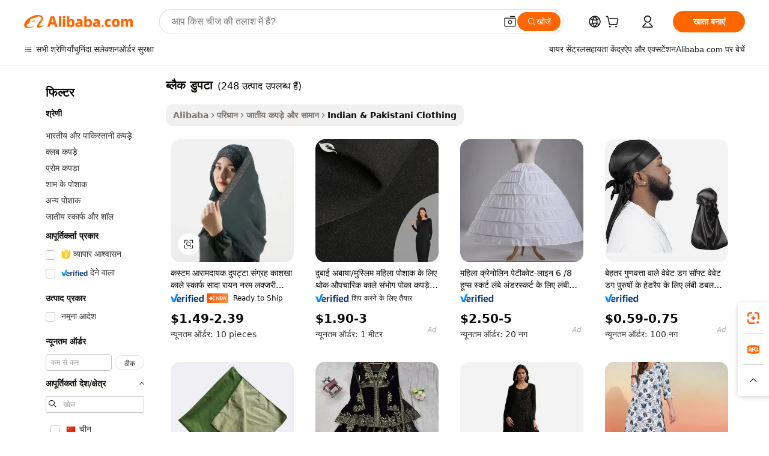

--- FILE ---
content_type: text/html;charset=UTF-8
request_url: https://hindi.alibaba.com/g/black-dupatta.html
body_size: 186961
content:

<!-- screen_content -->

    <!-- tangram:5410 begin-->
    <!-- tangram:529998 begin-->
    
<!DOCTYPE html>
<html lang="hi" dir="ltr">
  <head>
        <script>
      window.__BB = {
        scene: window.__bb_scene || 'traffic-free-goods'
      };
      window.__BB.BB_CWV_IGNORE = {
          lcp_element: ['#icbu-buyer-pc-top-banner'],
          lcp_url: [],
        };
      window._timing = {}
      window._timing.first_start = Date.now();
      window.needLoginInspiration = Boolean(false);
      // 变量用于标记页面首次可见时间
      let firstVisibleTime = null;
      if (typeof document.hidden !== 'undefined') {
        // 页面首次加载时直接统计
        if (!document.hidden) {
          firstVisibleTime = Date.now();
          window.__BB_timex = 1
        } else {
          // 页面不可见时监听 visibilitychange 事件
          document.addEventListener('visibilitychange', () => {
            if (!document.hidden) {
              firstVisibleTime = Date.now();
              window.__BB_timex = firstVisibleTime - window.performance.timing.navigationStart
              window.__BB.firstVisibleTime = window.__BB_timex
              console.log("Page became visible after "+ window.__BB_timex + " ms");
            }
          }, { once: true });  // 确保只触发一次
        }
      } else {
        console.warn('Page Visibility API is not supported in this browser.');
      }
    </script>
        <meta name="data-spm" content="a2700">
        <meta name="aplus-xplug" content="NONE">
        <meta name="aplus-icbu-disable-umid" content="1">
        <meta name="google-translate-customization" content="9de59014edaf3b99-22e1cf3b5ca21786-g00bb439a5e9e5f8f-f">
    <meta name="yandex-verification" content="25a76ba8e4443bb3" />
    <meta name="msvalidate.01" content="E3FBF0E89B724C30844BF17C59608E8F" />
    <meta name="viewport" content="width=device-width, initial-scale=1.0, maximum-scale=5.0, user-scalable=yes">
        <link rel="preconnect" href="https://s.alicdn.com/" crossorigin>
    <link rel="dns-prefetch" href="https://s.alicdn.com">
                        <link rel="preload" href="https://s.alicdn.com/@g/alilog/??aplus_plugin_icbufront/index.js,mlog/aplus_v2.js" as="script">
        <link rel="preload" href="https://s.alicdn.com/@img/imgextra/i2/O1CN0153JdbU26g4bILVOyC_!!6000000007690-2-tps-418-58.png" as="image">
        <script>
            window.__APLUS_ABRATE__ = {
        perf_group: 'base64cached',
        scene: "traffic-free-goods",
      };
    </script>
    <meta name="aplus-mmstat-timeout" content="15000">
        <meta content="text/html; charset=utf-8" http-equiv="Content-Type">
          <title>प्रामाणिक शैलियाँ वैश्विक खरीदारों के लिए  ब्लैक डुपटा  के साथ</title>
      <meta name="keywords" content="dupatta cotton,phulkari dupatta,dupatta pakistan fancy">
      <meta name="description" content="वाइब्रेंट ओरिजिनल ब्लैक डुपटा का अनुभव करें, जो पारंपरिक विरासत और सुरुचिपूर्ण सौंदर्यशास्त्र का सही मिश्रण है। ये वस्त्र खुदरा विक्रेताओं को विशिष्ट सांस्कृतिक डिज़ाइन प्रदान करते हैं जो उनकी गुणवत्तापूर्ण शिल्प कौशल और क्लासिक आकर्षण को बनाए रखते हैं।">
            <meta name="pagetiming-rate" content="9">
      <meta name="pagetiming-resource-rate" content="4">
                    <link rel="canonical" href="https://hindi.alibaba.com/g/black-dupatta.html">
                              <link rel="alternate" hreflang="fr" href="https://french.alibaba.com/g/black-dupatta.html">
                  <link rel="alternate" hreflang="de" href="https://german.alibaba.com/g/black-dupatta.html">
                  <link rel="alternate" hreflang="pt" href="https://portuguese.alibaba.com/g/black-dupatta.html">
                  <link rel="alternate" hreflang="it" href="https://italian.alibaba.com/g/black-dupatta.html">
                  <link rel="alternate" hreflang="es" href="https://spanish.alibaba.com/g/black-dupatta.html">
                  <link rel="alternate" hreflang="ru" href="https://russian.alibaba.com/g/black-dupatta.html">
                  <link rel="alternate" hreflang="ko" href="https://korean.alibaba.com/g/black-dupatta.html">
                  <link rel="alternate" hreflang="ar" href="https://arabic.alibaba.com/g/black-dupatta.html">
                  <link rel="alternate" hreflang="ja" href="https://japanese.alibaba.com/g/black-dupatta.html">
                  <link rel="alternate" hreflang="tr" href="https://turkish.alibaba.com/g/black-dupatta.html">
                  <link rel="alternate" hreflang="th" href="https://thai.alibaba.com/g/black-dupatta.html">
                  <link rel="alternate" hreflang="vi" href="https://vietnamese.alibaba.com/g/black-dupatta.html">
                  <link rel="alternate" hreflang="nl" href="https://dutch.alibaba.com/g/black-dupatta.html">
                  <link rel="alternate" hreflang="he" href="https://hebrew.alibaba.com/g/black-dupatta.html">
                  <link rel="alternate" hreflang="id" href="https://indonesian.alibaba.com/g/black-dupatta.html">
                  <link rel="alternate" hreflang="hi" href="https://hindi.alibaba.com/g/black-dupatta.html">
                  <link rel="alternate" hreflang="en" href="https://www.alibaba.com/showroom/black-dupatta.html">
                  <link rel="alternate" hreflang="zh" href="https://chinese.alibaba.com/g/black-dupatta.html">
                  <link rel="alternate" hreflang="x-default" href="https://www.alibaba.com/showroom/black-dupatta.html">
                                        <script>
      // Aplus 配置自动打点
      var queue = window.goldlog_queue || (window.goldlog_queue = []);
      var tags = ["button", "a", "div", "span", "i", "svg", "input", "li", "tr"];
      queue.push(
        {
          action: 'goldlog.appendMetaInfo',
          arguments: [
            'aplus-auto-exp',
            [
              {
                logkey: '/sc.ug_msite.new_product_exp',
                cssSelector: '[data-spm-exp]',
                props: ["data-spm-exp"],
              },
              {
                logkey: '/sc.ug_pc.seolist_product_exp',
                cssSelector: '.traffic-card-gallery',
                props: ["data-spm-exp"],
              }
            ]
          ]
        }
      )
      queue.push({
        action: 'goldlog.setMetaInfo',
        arguments: ['aplus-auto-clk', JSON.stringify(tags.map(tag =>({
          "logkey": "/sc.ug_msite.new_product_clk",
          tag,
          "filter": "data-spm-clk",
          "props": ["data-spm-clk"]
        })))],
      });
    </script>
  </head>
  <div id="icbu-header"><div id="the-new-header" data-version="4.4.0" data-tnh-auto-exp="tnh-expose" data-scenes="search-products" style="position: relative;background-color: #fff;border-bottom: 1px solid #ddd;box-sizing: border-box; font-family:Inter,SF Pro Text,Roboto,Helvetica Neue,Helvetica,Tahoma,Arial,PingFang SC,Microsoft YaHei;"><div style="display: flex;align-items:center;height: 72px;min-width: 1200px;max-width: 1580px;margin: 0 auto;padding: 0 40px;box-sizing: border-box;"><img style="height: 29px; width: 209px;" src="https://s.alicdn.com/@img/imgextra/i2/O1CN0153JdbU26g4bILVOyC_!!6000000007690-2-tps-418-58.png" alt="" /></div><div style="min-width: 1200px;max-width: 1580px;margin: 0 auto;overflow: hidden;font-size: 14px;display: flex;justify-content: space-between;padding: 0 40px;box-sizing: border-box;"><div style="display: flex; align-items: center; justify-content: space-between"><div style="position: relative; height: 36px; padding: 0 28px 0 20px">All categories</div><div style="position: relative; height: 36px; padding-right: 28px">Featured selections</div><div style="position: relative; height: 36px">Trade Assurance</div></div><div style="display: flex; align-items: center; justify-content: space-between"><div style="position: relative; height: 36px; padding-right: 28px">Buyer Central</div><div style="position: relative; height: 36px; padding-right: 28px">Help Center</div><div style="position: relative; height: 36px; padding-right: 28px">Get the app</div><div style="position: relative; height: 36px">Become a supplier</div></div></div></div></div></div>
  <body data-spm="7724857" style="min-height: calc(100vh + 1px)"><script 
id="beacon-aplus"   
src="//s.alicdn.com/@g/alilog/??aplus_plugin_icbufront/index.js,mlog/aplus_v2.js"
exparams="aplus=async&userid=&aplus&ali_beacon_id=&ali_apache_id=&ali_apache_track=&ali_apache_tracktmp=&eagleeye_traceid=2103000717683688812867638e125c&ip=18%2e216%2e212%2e126&dmtrack_c={ali%5fresin%5ftrace%3dse%5frst%3dnull%7csp%5fviewtype%3dY%7cset%3d3%7cser%3d1007%7cpageId%3d4c7ab2b777024f8c9c1fd1d7ffeedc23%7cm%5fpageid%3dnull%7cpvmi%3d52dde95f8237409e9d39149d5ebf31a0%7csek%5fsepd%3d%25E0%25A4%25AC%25E0%25A5%258D%25E0%25A4%25B2%25E0%25A5%2588%25E0%25A4%2595%2b%25E0%25A4%25A1%25E0%25A5%2581%25E0%25A4%25AA%25E0%25A4%259F%25E0%25A4%25BE%7csek%3dblack%2bdupatta%7cse%5fpn%3d1%7cp4pid%3dcc84a497%2d4a0a%2d4aac%2d8931%2d85c366b8072c%7csclkid%3dnull%7cforecast%5fpost%5fcate%3dnull%7cseo%5fnew%5fuser%5fflag%3dfalse%7ccategoryId%3d201764703%7cseo%5fsearch%5fmodel%5fupgrade%5fv2%3d2025070801%7cseo%5fmodule%5fcard%5f20240624%3d202406242%7clong%5ftext%5fgoogle%5ftranslate%5fv2%3d2407142%7cseo%5fcontent%5ftd%5fbottom%5ftext%5fupdate%5fkey%3d2025070801%7cseo%5fsearch%5fmodel%5fupgrade%5fv3%3d2025072201%7cseo%5fsearch%5fmodel%5fmulti%5fupgrade%5fv3%3d2025081101%7cdamo%5falt%5freplace%3dnull%7cwap%5fcross%3d2007659%7cwap%5fcs%5faction%3d2005494%7cAPP%5fVisitor%5fActive%3d26705%7cseo%5fshowroom%5fgoods%5fmix%3d2005244%7cseo%5fdefault%5fcached%5flong%5ftext%5ffrom%5fnew%5fkeyword%5fstep%3d2024122502%7cshowroom%5fgeneral%5ftemplate%3d2005292%7cwap%5fcs%5ftext%3dnull%7cstructured%5fdata%3d2025052702%7cseo%5fmulti%5fstyle%5ftext%5fupdate%3d2511182%7cpc%5fnew%5fheader%3dnull%7cseo%5fmeta%5fcate%5ftemplate%5fv1%3d2025042401%7cseo%5fmeta%5ftd%5fsearch%5fkeyword%5fstep%5fv1%3d2025040999%7cseo%5fshowroom%5fbiz%5fbabablog%3d2809001%7cshowroom%5fft%5flong%5ftext%5fbaks%3d80802%7cseo%5ffirstcache%3d2025121601%7cAPP%5fGrowing%5fBuyer%5fHigh%5fIntent%5fActive%3d25488%7cshowroom%5fpc%5fv2019%3d2104%7cAPP%5fProspecting%5fBuyer%3d26712%7ccache%5fcontrol%3dnull%7cAPP%5fChurned%5fCore%5fBuyer%3d25463%7cseo%5fdefault%5fcached%5flong%5ftext%5fstep%3d24110802%7camp%5flighthouse%5fscore%5fimage%3d19657%7cseo%5fft%5ftranslate%5fgemini%3d25012003%7cwap%5fnode%5fssr%3d2015725%7cdataphant%5fopen%3d27030%7clongtext%5fmulti%5fstyle%5fexpand%5frussian%3d2510142%7cseo%5flongtext%5fgoogle%5fdata%5fsection%3d25021702%7cindustry%5fpopular%5ffloor%3dnull%7cwap%5fad%5fgoods%5fproduct%5finterval%3dnull%7cseo%5fgoods%5fbootom%5fwholesale%5flink%3dnull%7cseo%5fmiddle%5fwholesale%5flink%3d2486164%7cseo%5fkeyword%5faatest%3d6%7cft%5flong%5ftext%5fenpand%5fstep2%3d121602%7cseo%5fft%5flongtext%5fexpand%5fstep3%3d25012102%7cseo%5fwap%5fheadercard%3d2006288%7cAPP%5fChurned%5fInactive%5fVisitor%3d25497%7cAPP%5fGrowing%5fBuyer%5fHigh%5fIntent%5fInactive%3d25482%7cseo%5fmeta%5ftd%5fmulti%5fkey%3d2025061801%7ctop%5frecommend%5f20250120%3d202501201%7clongtext%5fmulti%5fstyle%5fexpand%5ffrench%5fcopy%3d25091802%7clongtext%5fmulti%5fstyle%5fexpand%5ffrench%5fcopy%5fcopy%3d25092502%7clong%5ftext%5fpaa%3d220901%7cseo%5ffloor%5fexp%3dnull%7cseo%5fshowroom%5falgo%5flink%3d17764%7cseo%5fmeta%5ftd%5faib%5fgeneral%5fkey%3d2025091900%7ccountry%5findustry%3d202311033%7cpc%5ffree%5fswitchtosearch%3d2020529%7cshowroom%5fft%5flong%5ftext%5fenpand%5fstep1%3d101102%7cseo%5fshowroom%5fnorel%3d443425%7cplp%5fstyle%5f25%5fpc%3d202505222%7cseo%5fggs%5flayer%3d10011%7cquery%5fmutil%5flang%5ftranslate%3d2025060300%7cAPP%5fChurned%5fBuyer%3d25468%7cstream%5frender%5fperf%5fopt%3d2309181%7cwap%5fgoods%3d2007383%7cseo%5fshowroom%5fsimilar%5f20240614%3d202406142%7cchinese%5fopen%3d6307%7cquery%5fgpt%5ftranslate%3d20240820%7cad%5fproduct%5finterval%3dnull%7camp%5fto%5fpwa%3d2007359%7cplp%5faib%5fmulti%5fai%5fmeta%3d20250401%7cwap%5fsupplier%5fcontent%3dnull%7cpc%5ffree%5frefactoring%3d20220315%7csso%5foem%5ffloor%3d30031%7cAPP%5fGrowing%5fBuyer%5fInactive%3d25473%7cseo%5fpc%5fnew%5fview%5f20240807%3d202408072%7cseo%5fbottom%5ftext%5fentity%5fkey%5fcopy%3d2025062400%7cstream%5frender%3d433763%7cseo%5fmodule%5fcard%5f20240424%3d202404241%7cseo%5ftitle%5freplace%5f20191226%3d5841%7clongtext%5fmulti%5fstyle%5fexpand%3d25090802%7cgoogleweblight%3d6516%7clighthouse%5fbase64%3dnull%7cAPP%5fProspecting%5fBuyer%5fActive%3d26719%7cad%5fgoods%5fproduct%5finterval%3dnull%7cseo%5fbottom%5fdeep%5fextend%5fkw%5fkey%3d2025071101%7clongtext%5fmulti%5fstyle%5fexpand%5fturkish%3d25102802%7cilink%5fuv%3d20240911%7cwap%5flist%5fwakeup%3d2005832%7ctpp%5fcrosslink%5fpc%3d20205311%7cseo%5ftop%5fbooth%3d18501%7cAPP%5fGrowing%5fBuyer%5fLess%5fActive%3d25469%7cseo%5fsearch%5fmodel%5fupgrade%5frank%3d2025092401%7cgoodslayer%3d7977%7cft%5flong%5ftext%5ftranslate%5fexpand%5fstep1%3d24110802%7cseo%5fheaderstyle%5ftraffic%5fkey%5fv1%3d2025072100%7ccrosslink%5fswitch%3d2008141%7cp4p%5foutline%3d20240328%7cseo%5fmeta%5ftd%5faib%5fv2%5fkey%3d2025091801%7crts%5fmulti%3d2008404%7cseo%5fad%5foptimization%5fkey%5fv2%3d2025072300%7cseo%5fsearch%5fmulti%5fsearch%5ftype%3d2025112400%7cAPP%5fVisitor%5fLess%5fActive%3d26693%7cplp%5fstyle%5f25%3d202505192%7ccdn%5fvm%3d2007368%7cwap%5fad%5fproduct%5finterval%3dnull%7cseo%5fsearch%5fmodel%5fmulti%5fupgrade%5frank%3d2025092401%7cpc%5fcard%5fshare%3d2025081201%7cAPP%5fGrowing%5fBuyer%5fHigh%5fIntent%5fLess%5fActive%3d25480%7cgoods%5ftitle%5fsubstitute%3d9619%7cwap%5fscreen%5fexp%3d2025081400%7creact%5fheader%5ftest%3d202502182%7cpc%5fcs%5fcolor%3d2005788%7cshowroom%5fft%5flong%5ftext%5ftest%3d72502%7cone%5ftap%5flogin%5fABTest%3d202308153%7cseo%5fhyh%5fshow%5ftags%3dnull%7cplp%5fstructured%5fdata%3d2508182%7cguide%5fdelete%3d2008526%7cseo%5findustry%5ftemplate%3dnull%7cseo%5fmeta%5ftd%5fmulti%5fes%5fkey%3d2025073101%7cseo%5fshowroom%5fdata%5fmix%3d19888%7csso%5ftop%5franking%5ffloor%3d20031%7cseo%5ftd%5fdeep%5fupgrade%5fkey%5fv3%3d2025081101%7cwap%5fue%5fone%3d2025111401%7cshowroom%5fto%5frts%5flink%3d2008480%7ccountrysearch%5ftest%3dnull%7cseo%5fplp%5fdate%5fv2%3d2025102701%7cchannel%5famp%5fto%5fpwa%3dnull%7cseo%5fmulti%5fstyles%5flong%5ftext%3d2503172%7cseo%5fmeta%5ftext%5fmutli%5fcate%5ftemplate%5fv1%3d2025080801%7cseo%5fdefault%5fcached%5fmutil%5flong%5ftext%5fstep%3d24110436%7cseo%5faction%5fpoint%5ftype%3d22823%7cseo%5faib%5ftd%5flaunch%5f20240828%5fcopy%3d202408282%7cseo%5fshowroom%5fwholesale%5flink%3dnull%7cseo%5fperf%5fimprove%3d2023999%7cseo%5fwap%5flist%5fbounce%5f01%3d2063%7cseo%5fwap%5flist%5fbounce%5f02%3d2128%7cAPP%5fGrowing%5fBuyer%5fActive%3d25491%7cvideolayer%3dnull%7cvideo%5fplay%3dnull%7cAPP%5fChurned%5fMember%5fInactive%3d25499%7cseo%5fgoogle%5fnew%5fstruct%3d438326%7cicbu%5falgo%5fp4p%5fseo%5fad%3d2025072300%7ctpp%5ftrace%3dseoKeyword%2dseoKeyword%5fv3%2dbase%2dORIGINAL}&pageid=12d8d47e210301671768368881&hn=ensearchweb033003001103%2erg%2dus%2deast%2eus68&asid=AQAAAADxKmdp0xMeCQAAAACpLLbWfAdpTw==&treq=&tres=" async>
</script>
            <style>body{background-color:white;}.no-scrollbar.il-sticky.il-top-0.il-max-h-\[100vh\].il-w-\[200px\].il-flex-shrink-0.il-flex-grow-0.il-overflow-y-scroll{background-color:#FFF;padding-left:12px}</style>
                    <!-- tangram:530006 begin-->
<!--  -->
 <style>
   @keyframes il-spin {
     to {
       transform: rotate(360deg);
     }
   }
   @keyframes il-pulse {
     50% {
       opacity: 0.5;
     }
   }
   .traffic-card-gallery {display: flex;position: relative;flex-direction: column;justify-content: flex-start;border-radius: 0.5rem;background-color: #fff;padding: 0.5rem 0.5rem 1rem;overflow: hidden;font-size: 0.75rem;line-height: 1rem;}
   .traffic-card-list {display: flex;position: relative;flex-direction: row;justify-content: flex-start;border-bottom-width: 1px;background-color: #fff;padding: 1rem;height: 292px;overflow: hidden;font-size: 0.75rem;line-height: 1rem;}
   .product-price {
     b {
       font-size: 22px;
     }
   }
   .skel-loading {
       animation: il-pulse 2s cubic-bezier(0.4, 0, 0.6, 1) infinite;background-color: hsl(60, 4.8%, 95.9%);
   }
 </style>
<div id="first-cached-card">
  <div style="box-sizing:border-box;display: flex;position: absolute;left: 0;right: 0;margin: 0 auto;z-index: 1;min-width: 1200px;max-width: 1580px;padding: 0.75rem 3.25rem 0;pointer-events: none;">
    <!--页面左侧区域-->
    <div style="width: 200px;padding-top: 1rem;padding-left:12px; background-color: #fff;border-radius: 0.25rem">
      <div class="skel-loading" style="height: 1.5rem;width: 50%;border-radius: 0.25rem;"></div>
      <div style="margin-top: 1rem;margin-bottom: 1rem;">
        <div class="skel-loading" style="height: 1rem;width: calc(100% * 5 / 6);"></div>
        <div
          class="skel-loading"
          style="margin-top: 1rem;height: 1rem;width: calc(100% * 8 / 12);"
        ></div>
        <div class="skel-loading" style="margin-top: 1rem;height: 1rem;width: 75%;"></div>
        <div
          class="skel-loading"
          style="margin-top: 1rem;height: 1rem;width: calc(100% * 7 / 12);"
        ></div>
      </div>
      <div class="skel-loading" style="height: 1.5rem;width: 50%;border-radius: 0.25rem;"></div>
      <div style="margin-top: 1rem;margin-bottom: 1rem;">
        <div class="skel-loading" style="height: 1rem;width: calc(100% * 5 / 6);"></div>
        <div
          class="skel-loading"
          style="margin-top: 1rem;height: 1rem;width: calc(100% * 8 / 12);"
        ></div>
        <div class="skel-loading" style="margin-top: 1rem;height: 1rem;width: 75%;"></div>
        <div
          class="skel-loading"
          style="margin-top: 1rem;height: 1rem;width: calc(100% * 7 / 12);"
        ></div>
      </div>
      <div class="skel-loading" style="height: 1.5rem;width: 50%;border-radius: 0.25rem;"></div>
      <div style="margin-top: 1rem;margin-bottom: 1rem;">
        <div class="skel-loading" style="height: 1rem;width: calc(100% * 5 / 6);"></div>
        <div
          class="skel-loading"
          style="margin-top: 1rem;height: 1rem;width: calc(100% * 8 / 12);"
        ></div>
        <div class="skel-loading" style="margin-top: 1rem;height: 1rem;width: 75%;"></div>
        <div
          class="skel-loading"
          style="margin-top: 1rem;height: 1rem;width: calc(100% * 7 / 12);"
        ></div>
      </div>
      <div class="skel-loading" style="height: 1.5rem;width: 50%;border-radius: 0.25rem;"></div>
      <div style="margin-top: 1rem;margin-bottom: 1rem;">
        <div class="skel-loading" style="height: 1rem;width: calc(100% * 5 / 6);"></div>
        <div
          class="skel-loading"
          style="margin-top: 1rem;height: 1rem;width: calc(100% * 8 / 12);"
        ></div>
        <div class="skel-loading" style="margin-top: 1rem;height: 1rem;width: 75%;"></div>
        <div
          class="skel-loading"
          style="margin-top: 1rem;height: 1rem;width: calc(100% * 7 / 12);"
        ></div>
      </div>
      <div class="skel-loading" style="height: 1.5rem;width: 50%;border-radius: 0.25rem;"></div>
      <div style="margin-top: 1rem;margin-bottom: 1rem;">
        <div class="skel-loading" style="height: 1rem;width: calc(100% * 5 / 6);"></div>
        <div
          class="skel-loading"
          style="margin-top: 1rem;height: 1rem;width: calc(100% * 8 / 12);"
        ></div>
        <div class="skel-loading" style="margin-top: 1rem;height: 1rem;width: 75%;"></div>
        <div
          class="skel-loading"
          style="margin-top: 1rem;height: 1rem;width: calc(100% * 7 / 12);"
        ></div>
      </div>
      <div class="skel-loading" style="height: 1.5rem;width: 50%;border-radius: 0.25rem;"></div>
      <div style="margin-top: 1rem;margin-bottom: 1rem;">
        <div class="skel-loading" style="height: 1rem;width: calc(100% * 5 / 6);"></div>
        <div
          class="skel-loading"
          style="margin-top: 1rem;height: 1rem;width: calc(100% * 8 / 12);"
        ></div>
        <div class="skel-loading" style="margin-top: 1rem;height: 1rem;width: 75%;"></div>
        <div
          class="skel-loading"
          style="margin-top: 1rem;height: 1rem;width: calc(100% * 7 / 12);"
        ></div>
      </div>
    </div>
    <!--页面主体区域-->
    <div style="flex: 1 1 0%; overflow: hidden;padding: 0.5rem 0.5rem 0.5rem 1.5rem">
      <div style="height: 1.25rem;margin-bottom: 1rem;"></div>
      <!-- keywords -->
      <div style="margin-bottom: 1rem;height: 1.75rem;font-weight: 700;font-size: 1.25rem;line-height: 1.75rem;"></div>
      <!-- longtext -->
            <div style="width: calc(25% - 0.9rem);pointer-events: auto">
        <div class="traffic-card-gallery">
          <!-- ProductImage -->
          <a href="//www.alibaba.com/product-detail/Custom-Comfortable-Dupatta-Collection-Kashkha-Black_1601570171452.html?from=SEO" target="_blank" style="position: relative;margin-bottom: 0.5rem;aspect-ratio: 1;overflow: hidden;border-radius: 0.5rem;">
            <div style="display: flex; overflow: hidden">
              <div style="position: relative;margin: 0;width: 100%;min-width: 0;flex-shrink: 0;flex-grow: 0;flex-basis: 100%;padding: 0;">
                <img style="position: relative; aspect-ratio: 1; width: 100%" src="[data-uri]" loading="eager" />
                <div style="position: absolute;left: 0;bottom: 0;right: 0;top: 0;background-color: #000;opacity: 0.05;"></div>
              </div>
            </div>
          </a>
          <div style="display: flex;flex: 1 1 0%;flex-direction: column;justify-content: space-between;">
            <div>
              <a class="skel-loading" style="margin-top: 0.5rem;display:inline-block;width:100%;height:1rem;" href="//www.alibaba.com/product-detail/Custom-Comfortable-Dupatta-Collection-Kashkha-Black_1601570171452.html" target="_blank"></a>
              <a class="skel-loading" style="margin-top: 0.125rem;display:inline-block;width:100%;height:1rem;" href="//www.alibaba.com/product-detail/Custom-Comfortable-Dupatta-Collection-Kashkha-Black_1601570171452.html" target="_blank"></a>
              <div class="skel-loading" style="margin-top: 0.25rem;height:1.625rem;width:75%"></div>
              <div class="skel-loading" style="margin-top: 0.5rem;height: 1rem;width:50%"></div>
              <div class="skel-loading" style="margin-top:0.25rem;height:1rem;width:25%"></div>
            </div>
          </div>

        </div>
      </div>

    </div>
  </div>
</div>
<!-- tangram:530006 end-->
            <style>.component-left-filter-callback{display:flex;position:relative;margin-top:10px;height:1200px}.component-left-filter-callback img{width:200px}.component-left-filter-callback i{position:absolute;top:5%;left:50%}.related-search-wrapper{padding:.5rem;--tw-bg-opacity: 1;background-color:#fff;background-color:rgba(255,255,255,var(--tw-bg-opacity, 1));border-width:1px;border-color:var(--input)}.related-search-wrapper .related-search-box{margin:12px 16px}.related-search-wrapper .related-search-box .related-search-title{display:inline;float:start;color:#666;word-wrap:break-word;margin-right:12px;width:13%}.related-search-wrapper .related-search-box .related-search-content{display:flex;flex-wrap:wrap}.related-search-wrapper .related-search-box .related-search-content .related-search-link{margin-right:12px;width:23%;overflow:hidden;color:#666;text-overflow:ellipsis;white-space:nowrap}.product-title img{margin-right:.5rem;display:inline-block;height:1rem;vertical-align:sub}.product-price b{font-size:22px}.similar-icon{position:absolute;bottom:12px;z-index:2;right:12px}.rfq-card{display:inline-block;position:relative;box-sizing:border-box;margin-bottom:36px}.rfq-card .rfq-card-content{display:flex;position:relative;flex-direction:column;align-items:flex-start;background-size:cover;background-color:#fff;padding:12px;width:100%;height:100%}.rfq-card .rfq-card-content .rfq-card-icon{margin-top:50px}.rfq-card .rfq-card-content .rfq-card-icon img{width:45px}.rfq-card .rfq-card-content .rfq-card-top-title{margin-top:14px;color:#222;font-weight:400;font-size:16px}.rfq-card .rfq-card-content .rfq-card-title{margin-top:24px;color:#333;font-weight:800;font-size:20px}.rfq-card .rfq-card-content .rfq-card-input-box{margin-top:24px;width:100%}.rfq-card .rfq-card-content .rfq-card-input-box textarea{box-sizing:border-box;border:1px solid #ddd;border-radius:4px;background-color:#fff;padding:9px 12px;width:100%;height:88px;resize:none;color:#666;font-weight:400;font-size:13px;font-family:inherit}.rfq-card .rfq-card-content .rfq-card-button{margin-top:24px;border:1px solid #666;border-radius:16px;background-color:#fff;width:67%;color:#000;font-weight:700;font-size:14px;line-height:30px;text-align:center}[data-modulename^=ProductList-] div{contain-intrinsic-size:auto 500px}.traffic-card-gallery:hover{--tw-shadow: 0px 2px 6px 2px rgba(0,0,0,.12157);--tw-shadow-colored: 0px 2px 6px 2px var(--tw-shadow-color);box-shadow:0 0 #0000,0 0 #0000,0 2px 6px 2px #0000001f;box-shadow:var(--tw-ring-offset-shadow, 0 0 rgba(0,0,0,0)),var(--tw-ring-shadow, 0 0 rgba(0,0,0,0)),var(--tw-shadow);z-index:10}.traffic-card-gallery{position:relative;display:flex;flex-direction:column;justify-content:flex-start;overflow:hidden;border-radius:.75rem;--tw-bg-opacity: 1;background-color:#fff;background-color:rgba(255,255,255,var(--tw-bg-opacity, 1));padding:.5rem;font-size:.75rem;line-height:1rem}.traffic-card-list{position:relative;display:flex;height:292px;flex-direction:row;justify-content:flex-start;overflow:hidden;border-bottom-width:1px;--tw-bg-opacity: 1;background-color:#fff;background-color:rgba(255,255,255,var(--tw-bg-opacity, 1));padding:1rem;font-size:.75rem;line-height:1rem}.traffic-card-g-industry:hover{--tw-shadow: 0 0 10px rgba(0,0,0,.1);--tw-shadow-colored: 0 0 10px var(--tw-shadow-color);box-shadow:0 0 #0000,0 0 #0000,0 0 10px #0000001a;box-shadow:var(--tw-ring-offset-shadow, 0 0 rgba(0,0,0,0)),var(--tw-ring-shadow, 0 0 rgba(0,0,0,0)),var(--tw-shadow)}.traffic-card-g-industry{position:relative;border-radius:var(--radius);--tw-bg-opacity: 1;background-color:#fff;background-color:rgba(255,255,255,var(--tw-bg-opacity, 1));padding:1.25rem .75rem .75rem;font-size:.875rem;line-height:1.25rem}.module-filter-section-wrapper{max-height:none!important;overflow-x:hidden}*,:before,:after{--tw-border-spacing-x: 0;--tw-border-spacing-y: 0;--tw-translate-x: 0;--tw-translate-y: 0;--tw-rotate: 0;--tw-skew-x: 0;--tw-skew-y: 0;--tw-scale-x: 1;--tw-scale-y: 1;--tw-pan-x: ;--tw-pan-y: ;--tw-pinch-zoom: ;--tw-scroll-snap-strictness: proximity;--tw-gradient-from-position: ;--tw-gradient-via-position: ;--tw-gradient-to-position: ;--tw-ordinal: ;--tw-slashed-zero: ;--tw-numeric-figure: ;--tw-numeric-spacing: ;--tw-numeric-fraction: ;--tw-ring-inset: ;--tw-ring-offset-width: 0px;--tw-ring-offset-color: #fff;--tw-ring-color: rgba(59, 130, 246, .5);--tw-ring-offset-shadow: 0 0 rgba(0,0,0,0);--tw-ring-shadow: 0 0 rgba(0,0,0,0);--tw-shadow: 0 0 rgba(0,0,0,0);--tw-shadow-colored: 0 0 rgba(0,0,0,0);--tw-blur: ;--tw-brightness: ;--tw-contrast: ;--tw-grayscale: ;--tw-hue-rotate: ;--tw-invert: ;--tw-saturate: ;--tw-sepia: ;--tw-drop-shadow: ;--tw-backdrop-blur: ;--tw-backdrop-brightness: ;--tw-backdrop-contrast: ;--tw-backdrop-grayscale: ;--tw-backdrop-hue-rotate: ;--tw-backdrop-invert: ;--tw-backdrop-opacity: ;--tw-backdrop-saturate: ;--tw-backdrop-sepia: ;--tw-contain-size: ;--tw-contain-layout: ;--tw-contain-paint: ;--tw-contain-style: }::backdrop{--tw-border-spacing-x: 0;--tw-border-spacing-y: 0;--tw-translate-x: 0;--tw-translate-y: 0;--tw-rotate: 0;--tw-skew-x: 0;--tw-skew-y: 0;--tw-scale-x: 1;--tw-scale-y: 1;--tw-pan-x: ;--tw-pan-y: ;--tw-pinch-zoom: ;--tw-scroll-snap-strictness: proximity;--tw-gradient-from-position: ;--tw-gradient-via-position: ;--tw-gradient-to-position: ;--tw-ordinal: ;--tw-slashed-zero: ;--tw-numeric-figure: ;--tw-numeric-spacing: ;--tw-numeric-fraction: ;--tw-ring-inset: ;--tw-ring-offset-width: 0px;--tw-ring-offset-color: #fff;--tw-ring-color: rgba(59, 130, 246, .5);--tw-ring-offset-shadow: 0 0 rgba(0,0,0,0);--tw-ring-shadow: 0 0 rgba(0,0,0,0);--tw-shadow: 0 0 rgba(0,0,0,0);--tw-shadow-colored: 0 0 rgba(0,0,0,0);--tw-blur: ;--tw-brightness: ;--tw-contrast: ;--tw-grayscale: ;--tw-hue-rotate: ;--tw-invert: ;--tw-saturate: ;--tw-sepia: ;--tw-drop-shadow: ;--tw-backdrop-blur: ;--tw-backdrop-brightness: ;--tw-backdrop-contrast: ;--tw-backdrop-grayscale: ;--tw-backdrop-hue-rotate: ;--tw-backdrop-invert: ;--tw-backdrop-opacity: ;--tw-backdrop-saturate: ;--tw-backdrop-sepia: ;--tw-contain-size: ;--tw-contain-layout: ;--tw-contain-paint: ;--tw-contain-style: }*,:before,:after{box-sizing:border-box;border-width:0;border-style:solid;border-color:#e5e7eb}:before,:after{--tw-content: ""}html,:host{line-height:1.5;-webkit-text-size-adjust:100%;-moz-tab-size:4;-o-tab-size:4;tab-size:4;font-family:ui-sans-serif,system-ui,-apple-system,Segoe UI,Roboto,Ubuntu,Cantarell,Noto Sans,sans-serif,"Apple Color Emoji","Segoe UI Emoji",Segoe UI Symbol,"Noto Color Emoji";font-feature-settings:normal;font-variation-settings:normal;-webkit-tap-highlight-color:transparent}body{margin:0;line-height:inherit}hr{height:0;color:inherit;border-top-width:1px}abbr:where([title]){text-decoration:underline;-webkit-text-decoration:underline dotted;text-decoration:underline dotted}h1,h2,h3,h4,h5,h6{font-size:inherit;font-weight:inherit}a{color:inherit;text-decoration:inherit}b,strong{font-weight:bolder}code,kbd,samp,pre{font-family:ui-monospace,SFMono-Regular,Menlo,Monaco,Consolas,Liberation Mono,Courier New,monospace;font-feature-settings:normal;font-variation-settings:normal;font-size:1em}small{font-size:80%}sub,sup{font-size:75%;line-height:0;position:relative;vertical-align:baseline}sub{bottom:-.25em}sup{top:-.5em}table{text-indent:0;border-color:inherit;border-collapse:collapse}button,input,optgroup,select,textarea{font-family:inherit;font-feature-settings:inherit;font-variation-settings:inherit;font-size:100%;font-weight:inherit;line-height:inherit;letter-spacing:inherit;color:inherit;margin:0;padding:0}button,select{text-transform:none}button,input:where([type=button]),input:where([type=reset]),input:where([type=submit]){-webkit-appearance:button;background-color:transparent;background-image:none}:-moz-focusring{outline:auto}:-moz-ui-invalid{box-shadow:none}progress{vertical-align:baseline}::-webkit-inner-spin-button,::-webkit-outer-spin-button{height:auto}[type=search]{-webkit-appearance:textfield;outline-offset:-2px}::-webkit-search-decoration{-webkit-appearance:none}::-webkit-file-upload-button{-webkit-appearance:button;font:inherit}summary{display:list-item}blockquote,dl,dd,h1,h2,h3,h4,h5,h6,hr,figure,p,pre{margin:0}fieldset{margin:0;padding:0}legend{padding:0}ol,ul,menu{list-style:none;margin:0;padding:0}dialog{padding:0}textarea{resize:vertical}input::-moz-placeholder,textarea::-moz-placeholder{opacity:1;color:#9ca3af}input::placeholder,textarea::placeholder{opacity:1;color:#9ca3af}button,[role=button]{cursor:pointer}:disabled{cursor:default}img,svg,video,canvas,audio,iframe,embed,object{display:block;vertical-align:middle}img,video{max-width:100%;height:auto}[hidden]:where(:not([hidden=until-found])){display:none}:root{--background: hsl(0, 0%, 100%);--foreground: hsl(20, 14.3%, 4.1%);--card: hsl(0, 0%, 100%);--card-foreground: hsl(20, 14.3%, 4.1%);--popover: hsl(0, 0%, 100%);--popover-foreground: hsl(20, 14.3%, 4.1%);--primary: hsl(24, 100%, 50%);--primary-foreground: hsl(60, 9.1%, 97.8%);--secondary: hsl(60, 4.8%, 95.9%);--secondary-foreground: #333;--muted: hsl(60, 4.8%, 95.9%);--muted-foreground: hsl(25, 5.3%, 44.7%);--accent: hsl(60, 4.8%, 95.9%);--accent-foreground: hsl(24, 9.8%, 10%);--destructive: hsl(0, 84.2%, 60.2%);--destructive-foreground: hsl(60, 9.1%, 97.8%);--border: hsl(20, 5.9%, 90%);--input: hsl(20, 5.9%, 90%);--ring: hsl(24.6, 95%, 53.1%);--radius: 1rem}.dark{--background: hsl(20, 14.3%, 4.1%);--foreground: hsl(60, 9.1%, 97.8%);--card: hsl(20, 14.3%, 4.1%);--card-foreground: hsl(60, 9.1%, 97.8%);--popover: hsl(20, 14.3%, 4.1%);--popover-foreground: hsl(60, 9.1%, 97.8%);--primary: hsl(20.5, 90.2%, 48.2%);--primary-foreground: hsl(60, 9.1%, 97.8%);--secondary: hsl(12, 6.5%, 15.1%);--secondary-foreground: hsl(60, 9.1%, 97.8%);--muted: hsl(12, 6.5%, 15.1%);--muted-foreground: hsl(24, 5.4%, 63.9%);--accent: hsl(12, 6.5%, 15.1%);--accent-foreground: hsl(60, 9.1%, 97.8%);--destructive: hsl(0, 72.2%, 50.6%);--destructive-foreground: hsl(60, 9.1%, 97.8%);--border: hsl(12, 6.5%, 15.1%);--input: hsl(12, 6.5%, 15.1%);--ring: hsl(20.5, 90.2%, 48.2%)}*{border-color:#e7e5e4;border-color:var(--border)}body{background-color:#fff;background-color:var(--background);color:#0c0a09;color:var(--foreground)}.il-sr-only{position:absolute;width:1px;height:1px;padding:0;margin:-1px;overflow:hidden;clip:rect(0,0,0,0);white-space:nowrap;border-width:0}.il-invisible{visibility:hidden}.il-fixed{position:fixed}.il-absolute{position:absolute}.il-relative{position:relative}.il-sticky{position:sticky}.il-inset-0{inset:0}.il--bottom-12{bottom:-3rem}.il--top-12{top:-3rem}.il-bottom-0{bottom:0}.il-bottom-2{bottom:.5rem}.il-bottom-3{bottom:.75rem}.il-bottom-4{bottom:1rem}.il-end-0{right:0}.il-end-2{right:.5rem}.il-end-3{right:.75rem}.il-end-4{right:1rem}.il-left-0{left:0}.il-left-3{left:.75rem}.il-right-0{right:0}.il-right-2{right:.5rem}.il-right-3{right:.75rem}.il-start-0{left:0}.il-start-1\/2{left:50%}.il-start-2{left:.5rem}.il-start-3{left:.75rem}.il-start-\[50\%\]{left:50%}.il-top-0{top:0}.il-top-1\/2{top:50%}.il-top-16{top:4rem}.il-top-4{top:1rem}.il-top-\[50\%\]{top:50%}.il-z-10{z-index:10}.il-z-50{z-index:50}.il-z-\[9999\]{z-index:9999}.il-col-span-4{grid-column:span 4 / span 4}.il-m-0{margin:0}.il-m-3{margin:.75rem}.il-m-auto{margin:auto}.il-mx-auto{margin-left:auto;margin-right:auto}.il-my-3{margin-top:.75rem;margin-bottom:.75rem}.il-my-5{margin-top:1.25rem;margin-bottom:1.25rem}.il-my-auto{margin-top:auto;margin-bottom:auto}.\!il-mb-4{margin-bottom:1rem!important}.il--mt-4{margin-top:-1rem}.il-mb-0{margin-bottom:0}.il-mb-1{margin-bottom:.25rem}.il-mb-2{margin-bottom:.5rem}.il-mb-3{margin-bottom:.75rem}.il-mb-4{margin-bottom:1rem}.il-mb-5{margin-bottom:1.25rem}.il-mb-6{margin-bottom:1.5rem}.il-mb-8{margin-bottom:2rem}.il-mb-\[-0\.75rem\]{margin-bottom:-.75rem}.il-mb-\[0\.125rem\]{margin-bottom:.125rem}.il-me-1{margin-right:.25rem}.il-me-2{margin-right:.5rem}.il-me-3{margin-right:.75rem}.il-me-auto{margin-right:auto}.il-mr-1{margin-right:.25rem}.il-mr-2{margin-right:.5rem}.il-ms-1{margin-left:.25rem}.il-ms-4{margin-left:1rem}.il-ms-5{margin-left:1.25rem}.il-ms-8{margin-left:2rem}.il-ms-\[\.375rem\]{margin-left:.375rem}.il-ms-auto{margin-left:auto}.il-mt-0{margin-top:0}.il-mt-0\.5{margin-top:.125rem}.il-mt-1{margin-top:.25rem}.il-mt-2{margin-top:.5rem}.il-mt-3{margin-top:.75rem}.il-mt-4{margin-top:1rem}.il-mt-6{margin-top:1.5rem}.il-line-clamp-1{overflow:hidden;display:-webkit-box;-webkit-box-orient:vertical;-webkit-line-clamp:1}.il-line-clamp-2{overflow:hidden;display:-webkit-box;-webkit-box-orient:vertical;-webkit-line-clamp:2}.il-line-clamp-6{overflow:hidden;display:-webkit-box;-webkit-box-orient:vertical;-webkit-line-clamp:6}.il-inline-block{display:inline-block}.il-inline{display:inline}.il-flex{display:flex}.il-inline-flex{display:inline-flex}.il-grid{display:grid}.il-aspect-square{aspect-ratio:1 / 1}.il-size-5{width:1.25rem;height:1.25rem}.il-h-1{height:.25rem}.il-h-10{height:2.5rem}.il-h-11{height:2.75rem}.il-h-20{height:5rem}.il-h-24{height:6rem}.il-h-3\.5{height:.875rem}.il-h-4{height:1rem}.il-h-40{height:10rem}.il-h-6{height:1.5rem}.il-h-8{height:2rem}.il-h-9{height:2.25rem}.il-h-\[150px\]{height:150px}.il-h-\[152px\]{height:152px}.il-h-\[18\.25rem\]{height:18.25rem}.il-h-\[292px\]{height:292px}.il-h-\[600px\]{height:600px}.il-h-auto{height:auto}.il-h-fit{height:-moz-fit-content;height:fit-content}.il-h-full{height:100%}.il-h-screen{height:100vh}.il-max-h-\[100vh\]{max-height:100vh}.il-w-1\/2{width:50%}.il-w-10{width:2.5rem}.il-w-10\/12{width:83.333333%}.il-w-4{width:1rem}.il-w-6{width:1.5rem}.il-w-64{width:16rem}.il-w-7\/12{width:58.333333%}.il-w-72{width:18rem}.il-w-8{width:2rem}.il-w-8\/12{width:66.666667%}.il-w-9{width:2.25rem}.il-w-9\/12{width:75%}.il-w-\[200px\]{width:200px}.il-w-\[84px\]{width:84px}.il-w-fit{width:-moz-fit-content;width:fit-content}.il-w-full{width:100%}.il-w-screen{width:100vw}.il-min-w-0{min-width:0px}.il-min-w-3{min-width:.75rem}.il-min-w-\[1200px\]{min-width:1200px}.il-max-w-\[1000px\]{max-width:1000px}.il-max-w-\[1580px\]{max-width:1580px}.il-max-w-full{max-width:100%}.il-max-w-lg{max-width:32rem}.il-flex-1{flex:1 1 0%}.il-flex-shrink-0,.il-shrink-0{flex-shrink:0}.il-flex-grow-0,.il-grow-0{flex-grow:0}.il-basis-24{flex-basis:6rem}.il-basis-full{flex-basis:100%}.il-origin-\[--radix-tooltip-content-transform-origin\]{transform-origin:var(--radix-tooltip-content-transform-origin)}.il--translate-x-1\/2{--tw-translate-x: -50%;transform:translate(-50%,var(--tw-translate-y)) rotate(var(--tw-rotate)) skew(var(--tw-skew-x)) skewY(var(--tw-skew-y)) scaleX(var(--tw-scale-x)) scaleY(var(--tw-scale-y));transform:translate(var(--tw-translate-x),var(--tw-translate-y)) rotate(var(--tw-rotate)) skew(var(--tw-skew-x)) skewY(var(--tw-skew-y)) scaleX(var(--tw-scale-x)) scaleY(var(--tw-scale-y))}.il--translate-y-1\/2{--tw-translate-y: -50%;transform:translate(var(--tw-translate-x),-50%) rotate(var(--tw-rotate)) skew(var(--tw-skew-x)) skewY(var(--tw-skew-y)) scaleX(var(--tw-scale-x)) scaleY(var(--tw-scale-y));transform:translate(var(--tw-translate-x),var(--tw-translate-y)) rotate(var(--tw-rotate)) skew(var(--tw-skew-x)) skewY(var(--tw-skew-y)) scaleX(var(--tw-scale-x)) scaleY(var(--tw-scale-y))}.il-translate-x-\[-50\%\]{--tw-translate-x: -50%;transform:translate(-50%,var(--tw-translate-y)) rotate(var(--tw-rotate)) skew(var(--tw-skew-x)) skewY(var(--tw-skew-y)) scaleX(var(--tw-scale-x)) scaleY(var(--tw-scale-y));transform:translate(var(--tw-translate-x),var(--tw-translate-y)) rotate(var(--tw-rotate)) skew(var(--tw-skew-x)) skewY(var(--tw-skew-y)) scaleX(var(--tw-scale-x)) scaleY(var(--tw-scale-y))}.il-translate-y-\[-50\%\]{--tw-translate-y: -50%;transform:translate(var(--tw-translate-x),-50%) rotate(var(--tw-rotate)) skew(var(--tw-skew-x)) skewY(var(--tw-skew-y)) scaleX(var(--tw-scale-x)) scaleY(var(--tw-scale-y));transform:translate(var(--tw-translate-x),var(--tw-translate-y)) rotate(var(--tw-rotate)) skew(var(--tw-skew-x)) skewY(var(--tw-skew-y)) scaleX(var(--tw-scale-x)) scaleY(var(--tw-scale-y))}.il-rotate-90{--tw-rotate: 90deg;transform:translate(var(--tw-translate-x),var(--tw-translate-y)) rotate(90deg) skew(var(--tw-skew-x)) skewY(var(--tw-skew-y)) scaleX(var(--tw-scale-x)) scaleY(var(--tw-scale-y));transform:translate(var(--tw-translate-x),var(--tw-translate-y)) rotate(var(--tw-rotate)) skew(var(--tw-skew-x)) skewY(var(--tw-skew-y)) scaleX(var(--tw-scale-x)) scaleY(var(--tw-scale-y))}@keyframes il-pulse{50%{opacity:.5}}.il-animate-pulse{animation:il-pulse 2s cubic-bezier(.4,0,.6,1) infinite}@keyframes il-spin{to{transform:rotate(360deg)}}.il-animate-spin{animation:il-spin 1s linear infinite}.il-cursor-pointer{cursor:pointer}.il-list-disc{list-style-type:disc}.il-grid-cols-2{grid-template-columns:repeat(2,minmax(0,1fr))}.il-grid-cols-4{grid-template-columns:repeat(4,minmax(0,1fr))}.il-flex-row{flex-direction:row}.il-flex-col{flex-direction:column}.il-flex-col-reverse{flex-direction:column-reverse}.il-flex-wrap{flex-wrap:wrap}.il-flex-nowrap{flex-wrap:nowrap}.il-items-start{align-items:flex-start}.il-items-center{align-items:center}.il-items-baseline{align-items:baseline}.il-justify-start{justify-content:flex-start}.il-justify-end{justify-content:flex-end}.il-justify-center{justify-content:center}.il-justify-between{justify-content:space-between}.il-gap-1{gap:.25rem}.il-gap-1\.5{gap:.375rem}.il-gap-10{gap:2.5rem}.il-gap-2{gap:.5rem}.il-gap-3{gap:.75rem}.il-gap-4{gap:1rem}.il-gap-8{gap:2rem}.il-gap-\[\.0938rem\]{gap:.0938rem}.il-gap-\[\.375rem\]{gap:.375rem}.il-gap-\[0\.125rem\]{gap:.125rem}.\!il-gap-x-5{-moz-column-gap:1.25rem!important;column-gap:1.25rem!important}.\!il-gap-y-5{row-gap:1.25rem!important}.il-space-y-1\.5>:not([hidden])~:not([hidden]){--tw-space-y-reverse: 0;margin-top:calc(.375rem * (1 - var(--tw-space-y-reverse)));margin-top:.375rem;margin-top:calc(.375rem * calc(1 - var(--tw-space-y-reverse)));margin-bottom:0rem;margin-bottom:calc(.375rem * var(--tw-space-y-reverse))}.il-space-y-4>:not([hidden])~:not([hidden]){--tw-space-y-reverse: 0;margin-top:calc(1rem * (1 - var(--tw-space-y-reverse)));margin-top:1rem;margin-top:calc(1rem * calc(1 - var(--tw-space-y-reverse)));margin-bottom:0rem;margin-bottom:calc(1rem * var(--tw-space-y-reverse))}.il-overflow-hidden{overflow:hidden}.il-overflow-y-auto{overflow-y:auto}.il-overflow-y-scroll{overflow-y:scroll}.il-truncate{overflow:hidden;text-overflow:ellipsis;white-space:nowrap}.il-text-ellipsis{text-overflow:ellipsis}.il-whitespace-normal{white-space:normal}.il-whitespace-nowrap{white-space:nowrap}.il-break-normal{word-wrap:normal;word-break:normal}.il-break-words{word-wrap:break-word}.il-break-all{word-break:break-all}.il-rounded{border-radius:.25rem}.il-rounded-2xl{border-radius:1rem}.il-rounded-\[0\.5rem\]{border-radius:.5rem}.il-rounded-\[1\.25rem\]{border-radius:1.25rem}.il-rounded-full{border-radius:9999px}.il-rounded-lg{border-radius:1rem;border-radius:var(--radius)}.il-rounded-md{border-radius:calc(1rem - 2px);border-radius:calc(var(--radius) - 2px)}.il-rounded-sm{border-radius:calc(1rem - 4px);border-radius:calc(var(--radius) - 4px)}.il-rounded-xl{border-radius:.75rem}.il-border,.il-border-\[1px\]{border-width:1px}.il-border-b,.il-border-b-\[1px\]{border-bottom-width:1px}.il-border-solid{border-style:solid}.il-border-none{border-style:none}.il-border-\[\#222\]{--tw-border-opacity: 1;border-color:#222;border-color:rgba(34,34,34,var(--tw-border-opacity, 1))}.il-border-\[\#DDD\]{--tw-border-opacity: 1;border-color:#ddd;border-color:rgba(221,221,221,var(--tw-border-opacity, 1))}.il-border-foreground{border-color:#0c0a09;border-color:var(--foreground)}.il-border-input{border-color:#e7e5e4;border-color:var(--input)}.il-bg-\[\#F8F8F8\]{--tw-bg-opacity: 1;background-color:#f8f8f8;background-color:rgba(248,248,248,var(--tw-bg-opacity, 1))}.il-bg-\[\#d9d9d963\]{background-color:#d9d9d963}.il-bg-accent{background-color:#f5f5f4;background-color:var(--accent)}.il-bg-background{background-color:#fff;background-color:var(--background)}.il-bg-black{--tw-bg-opacity: 1;background-color:#000;background-color:rgba(0,0,0,var(--tw-bg-opacity, 1))}.il-bg-black\/80{background-color:#000c}.il-bg-destructive{background-color:#ef4444;background-color:var(--destructive)}.il-bg-gray-300{--tw-bg-opacity: 1;background-color:#d1d5db;background-color:rgba(209,213,219,var(--tw-bg-opacity, 1))}.il-bg-muted{background-color:#f5f5f4;background-color:var(--muted)}.il-bg-orange-500{--tw-bg-opacity: 1;background-color:#f97316;background-color:rgba(249,115,22,var(--tw-bg-opacity, 1))}.il-bg-popover{background-color:#fff;background-color:var(--popover)}.il-bg-primary{background-color:#f60;background-color:var(--primary)}.il-bg-secondary{background-color:#f5f5f4;background-color:var(--secondary)}.il-bg-transparent{background-color:transparent}.il-bg-white{--tw-bg-opacity: 1;background-color:#fff;background-color:rgba(255,255,255,var(--tw-bg-opacity, 1))}.il-bg-opacity-80{--tw-bg-opacity: .8}.il-bg-cover{background-size:cover}.il-bg-no-repeat{background-repeat:no-repeat}.il-fill-black{fill:#000}.il-object-cover{-o-object-fit:cover;object-fit:cover}.il-p-0{padding:0}.il-p-1{padding:.25rem}.il-p-2{padding:.5rem}.il-p-3{padding:.75rem}.il-p-4{padding:1rem}.il-p-5{padding:1.25rem}.il-p-6{padding:1.5rem}.il-px-2{padding-left:.5rem;padding-right:.5rem}.il-px-3{padding-left:.75rem;padding-right:.75rem}.il-py-0\.5{padding-top:.125rem;padding-bottom:.125rem}.il-py-1\.5{padding-top:.375rem;padding-bottom:.375rem}.il-py-10{padding-top:2.5rem;padding-bottom:2.5rem}.il-py-2{padding-top:.5rem;padding-bottom:.5rem}.il-py-3{padding-top:.75rem;padding-bottom:.75rem}.il-pb-0{padding-bottom:0}.il-pb-3{padding-bottom:.75rem}.il-pb-4{padding-bottom:1rem}.il-pb-8{padding-bottom:2rem}.il-pe-0{padding-right:0}.il-pe-2{padding-right:.5rem}.il-pe-3{padding-right:.75rem}.il-pe-4{padding-right:1rem}.il-pe-6{padding-right:1.5rem}.il-pe-8{padding-right:2rem}.il-pe-\[12px\]{padding-right:12px}.il-pe-\[3\.25rem\]{padding-right:3.25rem}.il-pl-4{padding-left:1rem}.il-ps-0{padding-left:0}.il-ps-2{padding-left:.5rem}.il-ps-3{padding-left:.75rem}.il-ps-4{padding-left:1rem}.il-ps-6{padding-left:1.5rem}.il-ps-8{padding-left:2rem}.il-ps-\[12px\]{padding-left:12px}.il-ps-\[3\.25rem\]{padding-left:3.25rem}.il-pt-10{padding-top:2.5rem}.il-pt-4{padding-top:1rem}.il-pt-5{padding-top:1.25rem}.il-pt-6{padding-top:1.5rem}.il-pt-7{padding-top:1.75rem}.il-text-center{text-align:center}.il-text-start{text-align:left}.il-text-2xl{font-size:1.5rem;line-height:2rem}.il-text-base{font-size:1rem;line-height:1.5rem}.il-text-lg{font-size:1.125rem;line-height:1.75rem}.il-text-sm{font-size:.875rem;line-height:1.25rem}.il-text-xl{font-size:1.25rem;line-height:1.75rem}.il-text-xs{font-size:.75rem;line-height:1rem}.il-font-\[600\]{font-weight:600}.il-font-bold{font-weight:700}.il-font-medium{font-weight:500}.il-font-normal{font-weight:400}.il-font-semibold{font-weight:600}.il-leading-3{line-height:.75rem}.il-leading-4{line-height:1rem}.il-leading-\[1\.43\]{line-height:1.43}.il-leading-\[18px\]{line-height:18px}.il-leading-\[26px\]{line-height:26px}.il-leading-none{line-height:1}.il-tracking-tight{letter-spacing:-.025em}.il-text-\[\#00820D\]{--tw-text-opacity: 1;color:#00820d;color:rgba(0,130,13,var(--tw-text-opacity, 1))}.il-text-\[\#222\]{--tw-text-opacity: 1;color:#222;color:rgba(34,34,34,var(--tw-text-opacity, 1))}.il-text-\[\#444\]{--tw-text-opacity: 1;color:#444;color:rgba(68,68,68,var(--tw-text-opacity, 1))}.il-text-\[\#4B1D1F\]{--tw-text-opacity: 1;color:#4b1d1f;color:rgba(75,29,31,var(--tw-text-opacity, 1))}.il-text-\[\#767676\]{--tw-text-opacity: 1;color:#767676;color:rgba(118,118,118,var(--tw-text-opacity, 1))}.il-text-\[\#D04A0A\]{--tw-text-opacity: 1;color:#d04a0a;color:rgba(208,74,10,var(--tw-text-opacity, 1))}.il-text-\[\#F7421E\]{--tw-text-opacity: 1;color:#f7421e;color:rgba(247,66,30,var(--tw-text-opacity, 1))}.il-text-\[\#FF6600\]{--tw-text-opacity: 1;color:#f60;color:rgba(255,102,0,var(--tw-text-opacity, 1))}.il-text-\[\#f7421e\]{--tw-text-opacity: 1;color:#f7421e;color:rgba(247,66,30,var(--tw-text-opacity, 1))}.il-text-destructive-foreground{color:#fafaf9;color:var(--destructive-foreground)}.il-text-foreground{color:#0c0a09;color:var(--foreground)}.il-text-muted-foreground{color:#78716c;color:var(--muted-foreground)}.il-text-popover-foreground{color:#0c0a09;color:var(--popover-foreground)}.il-text-primary{color:#f60;color:var(--primary)}.il-text-primary-foreground{color:#fafaf9;color:var(--primary-foreground)}.il-text-secondary-foreground{color:#333;color:var(--secondary-foreground)}.il-text-white{--tw-text-opacity: 1;color:#fff;color:rgba(255,255,255,var(--tw-text-opacity, 1))}.il-underline{text-decoration-line:underline}.il-line-through{text-decoration-line:line-through}.il-underline-offset-4{text-underline-offset:4px}.il-opacity-5{opacity:.05}.il-opacity-70{opacity:.7}.il-shadow-\[0_2px_6px_2px_rgba\(0\,0\,0\,0\.12\)\]{--tw-shadow: 0 2px 6px 2px rgba(0,0,0,.12);--tw-shadow-colored: 0 2px 6px 2px var(--tw-shadow-color);box-shadow:0 0 #0000,0 0 #0000,0 2px 6px 2px #0000001f;box-shadow:var(--tw-ring-offset-shadow, 0 0 rgba(0,0,0,0)),var(--tw-ring-shadow, 0 0 rgba(0,0,0,0)),var(--tw-shadow)}.il-shadow-cards{--tw-shadow: 0 0 10px rgba(0,0,0,.1);--tw-shadow-colored: 0 0 10px var(--tw-shadow-color);box-shadow:0 0 #0000,0 0 #0000,0 0 10px #0000001a;box-shadow:var(--tw-ring-offset-shadow, 0 0 rgba(0,0,0,0)),var(--tw-ring-shadow, 0 0 rgba(0,0,0,0)),var(--tw-shadow)}.il-shadow-lg{--tw-shadow: 0 10px 15px -3px rgba(0, 0, 0, .1), 0 4px 6px -4px rgba(0, 0, 0, .1);--tw-shadow-colored: 0 10px 15px -3px var(--tw-shadow-color), 0 4px 6px -4px var(--tw-shadow-color);box-shadow:0 0 #0000,0 0 #0000,0 10px 15px -3px #0000001a,0 4px 6px -4px #0000001a;box-shadow:var(--tw-ring-offset-shadow, 0 0 rgba(0,0,0,0)),var(--tw-ring-shadow, 0 0 rgba(0,0,0,0)),var(--tw-shadow)}.il-shadow-md{--tw-shadow: 0 4px 6px -1px rgba(0, 0, 0, .1), 0 2px 4px -2px rgba(0, 0, 0, .1);--tw-shadow-colored: 0 4px 6px -1px var(--tw-shadow-color), 0 2px 4px -2px var(--tw-shadow-color);box-shadow:0 0 #0000,0 0 #0000,0 4px 6px -1px #0000001a,0 2px 4px -2px #0000001a;box-shadow:var(--tw-ring-offset-shadow, 0 0 rgba(0,0,0,0)),var(--tw-ring-shadow, 0 0 rgba(0,0,0,0)),var(--tw-shadow)}.il-outline-none{outline:2px solid transparent;outline-offset:2px}.il-outline-1{outline-width:1px}.il-ring-offset-background{--tw-ring-offset-color: var(--background)}.il-transition-colors{transition-property:color,background-color,border-color,text-decoration-color,fill,stroke;transition-timing-function:cubic-bezier(.4,0,.2,1);transition-duration:.15s}.il-transition-opacity{transition-property:opacity;transition-timing-function:cubic-bezier(.4,0,.2,1);transition-duration:.15s}.il-transition-transform{transition-property:transform;transition-timing-function:cubic-bezier(.4,0,.2,1);transition-duration:.15s}.il-duration-200{transition-duration:.2s}.il-duration-300{transition-duration:.3s}.il-ease-in-out{transition-timing-function:cubic-bezier(.4,0,.2,1)}@keyframes enter{0%{opacity:1;opacity:var(--tw-enter-opacity, 1);transform:translateZ(0) scaleZ(1) rotate(0);transform:translate3d(var(--tw-enter-translate-x, 0),var(--tw-enter-translate-y, 0),0) scale3d(var(--tw-enter-scale, 1),var(--tw-enter-scale, 1),var(--tw-enter-scale, 1)) rotate(var(--tw-enter-rotate, 0))}}@keyframes exit{to{opacity:1;opacity:var(--tw-exit-opacity, 1);transform:translateZ(0) scaleZ(1) rotate(0);transform:translate3d(var(--tw-exit-translate-x, 0),var(--tw-exit-translate-y, 0),0) scale3d(var(--tw-exit-scale, 1),var(--tw-exit-scale, 1),var(--tw-exit-scale, 1)) rotate(var(--tw-exit-rotate, 0))}}.il-animate-in{animation-name:enter;animation-duration:.15s;--tw-enter-opacity: initial;--tw-enter-scale: initial;--tw-enter-rotate: initial;--tw-enter-translate-x: initial;--tw-enter-translate-y: initial}.il-fade-in-0{--tw-enter-opacity: 0}.il-zoom-in-95{--tw-enter-scale: .95}.il-duration-200{animation-duration:.2s}.il-duration-300{animation-duration:.3s}.il-ease-in-out{animation-timing-function:cubic-bezier(.4,0,.2,1)}.no-scrollbar::-webkit-scrollbar{display:none}.no-scrollbar{-ms-overflow-style:none;scrollbar-width:none}.longtext-style-inmodel h2{margin-bottom:.5rem;margin-top:1rem;font-size:1rem;line-height:1.5rem;font-weight:700}.first-of-type\:il-ms-4:first-of-type{margin-left:1rem}.hover\:il-bg-\[\#f4f4f4\]:hover{--tw-bg-opacity: 1;background-color:#f4f4f4;background-color:rgba(244,244,244,var(--tw-bg-opacity, 1))}.hover\:il-bg-accent:hover{background-color:#f5f5f4;background-color:var(--accent)}.hover\:il-text-accent-foreground:hover{color:#1c1917;color:var(--accent-foreground)}.hover\:il-text-foreground:hover{color:#0c0a09;color:var(--foreground)}.hover\:il-underline:hover{text-decoration-line:underline}.hover\:il-opacity-100:hover{opacity:1}.hover\:il-opacity-90:hover{opacity:.9}.focus\:il-outline-none:focus{outline:2px solid transparent;outline-offset:2px}.focus\:il-ring-2:focus{--tw-ring-offset-shadow: var(--tw-ring-inset) 0 0 0 var(--tw-ring-offset-width) var(--tw-ring-offset-color);--tw-ring-shadow: var(--tw-ring-inset) 0 0 0 calc(2px + var(--tw-ring-offset-width)) var(--tw-ring-color);box-shadow:var(--tw-ring-offset-shadow),var(--tw-ring-shadow),0 0 #0000;box-shadow:var(--tw-ring-offset-shadow),var(--tw-ring-shadow),var(--tw-shadow, 0 0 rgba(0,0,0,0))}.focus\:il-ring-ring:focus{--tw-ring-color: var(--ring)}.focus\:il-ring-offset-2:focus{--tw-ring-offset-width: 2px}.focus-visible\:il-outline-none:focus-visible{outline:2px solid transparent;outline-offset:2px}.focus-visible\:il-ring-2:focus-visible{--tw-ring-offset-shadow: var(--tw-ring-inset) 0 0 0 var(--tw-ring-offset-width) var(--tw-ring-offset-color);--tw-ring-shadow: var(--tw-ring-inset) 0 0 0 calc(2px + var(--tw-ring-offset-width)) var(--tw-ring-color);box-shadow:var(--tw-ring-offset-shadow),var(--tw-ring-shadow),0 0 #0000;box-shadow:var(--tw-ring-offset-shadow),var(--tw-ring-shadow),var(--tw-shadow, 0 0 rgba(0,0,0,0))}.focus-visible\:il-ring-ring:focus-visible{--tw-ring-color: var(--ring)}.focus-visible\:il-ring-offset-2:focus-visible{--tw-ring-offset-width: 2px}.active\:il-bg-primary:active{background-color:#f60;background-color:var(--primary)}.active\:il-bg-white:active{--tw-bg-opacity: 1;background-color:#fff;background-color:rgba(255,255,255,var(--tw-bg-opacity, 1))}.disabled\:il-pointer-events-none:disabled{pointer-events:none}.disabled\:il-opacity-10:disabled{opacity:.1}.il-group:hover .group-hover\:il-visible{visibility:visible}.il-group:hover .group-hover\:il-scale-110{--tw-scale-x: 1.1;--tw-scale-y: 1.1;transform:translate(var(--tw-translate-x),var(--tw-translate-y)) rotate(var(--tw-rotate)) skew(var(--tw-skew-x)) skewY(var(--tw-skew-y)) scaleX(1.1) scaleY(1.1);transform:translate(var(--tw-translate-x),var(--tw-translate-y)) rotate(var(--tw-rotate)) skew(var(--tw-skew-x)) skewY(var(--tw-skew-y)) scaleX(var(--tw-scale-x)) scaleY(var(--tw-scale-y))}.il-group:hover .group-hover\:il-underline{text-decoration-line:underline}.data-\[state\=open\]\:il-animate-in[data-state=open]{animation-name:enter;animation-duration:.15s;--tw-enter-opacity: initial;--tw-enter-scale: initial;--tw-enter-rotate: initial;--tw-enter-translate-x: initial;--tw-enter-translate-y: initial}.data-\[state\=closed\]\:il-animate-out[data-state=closed]{animation-name:exit;animation-duration:.15s;--tw-exit-opacity: initial;--tw-exit-scale: initial;--tw-exit-rotate: initial;--tw-exit-translate-x: initial;--tw-exit-translate-y: initial}.data-\[state\=closed\]\:il-fade-out-0[data-state=closed]{--tw-exit-opacity: 0}.data-\[state\=open\]\:il-fade-in-0[data-state=open]{--tw-enter-opacity: 0}.data-\[state\=closed\]\:il-zoom-out-95[data-state=closed]{--tw-exit-scale: .95}.data-\[state\=open\]\:il-zoom-in-95[data-state=open]{--tw-enter-scale: .95}.data-\[side\=bottom\]\:il-slide-in-from-top-2[data-side=bottom]{--tw-enter-translate-y: -.5rem}.data-\[side\=left\]\:il-slide-in-from-right-2[data-side=left]{--tw-enter-translate-x: .5rem}.data-\[side\=right\]\:il-slide-in-from-left-2[data-side=right]{--tw-enter-translate-x: -.5rem}.data-\[side\=top\]\:il-slide-in-from-bottom-2[data-side=top]{--tw-enter-translate-y: .5rem}@media (min-width: 640px){.sm\:il-flex-row{flex-direction:row}.sm\:il-justify-end{justify-content:flex-end}.sm\:il-gap-2\.5{gap:.625rem}.sm\:il-space-x-2>:not([hidden])~:not([hidden]){--tw-space-x-reverse: 0;margin-right:0rem;margin-right:calc(.5rem * var(--tw-space-x-reverse));margin-left:calc(.5rem * (1 - var(--tw-space-x-reverse)));margin-left:.5rem;margin-left:calc(.5rem * calc(1 - var(--tw-space-x-reverse)))}.sm\:il-rounded-lg{border-radius:1rem;border-radius:var(--radius)}.sm\:il-text-left{text-align:left}}.rtl\:il-translate-x-\[50\%\]:where([dir=rtl],[dir=rtl] *){--tw-translate-x: 50%;transform:translate(50%,var(--tw-translate-y)) rotate(var(--tw-rotate)) skew(var(--tw-skew-x)) skewY(var(--tw-skew-y)) scaleX(var(--tw-scale-x)) scaleY(var(--tw-scale-y));transform:translate(var(--tw-translate-x),var(--tw-translate-y)) rotate(var(--tw-rotate)) skew(var(--tw-skew-x)) skewY(var(--tw-skew-y)) scaleX(var(--tw-scale-x)) scaleY(var(--tw-scale-y))}.rtl\:il-scale-\[-1\]:where([dir=rtl],[dir=rtl] *){--tw-scale-x: -1;--tw-scale-y: -1;transform:translate(var(--tw-translate-x),var(--tw-translate-y)) rotate(var(--tw-rotate)) skew(var(--tw-skew-x)) skewY(var(--tw-skew-y)) scaleX(-1) scaleY(-1);transform:translate(var(--tw-translate-x),var(--tw-translate-y)) rotate(var(--tw-rotate)) skew(var(--tw-skew-x)) skewY(var(--tw-skew-y)) scaleX(var(--tw-scale-x)) scaleY(var(--tw-scale-y))}.rtl\:il-scale-x-\[-1\]:where([dir=rtl],[dir=rtl] *){--tw-scale-x: -1;transform:translate(var(--tw-translate-x),var(--tw-translate-y)) rotate(var(--tw-rotate)) skew(var(--tw-skew-x)) skewY(var(--tw-skew-y)) scaleX(-1) scaleY(var(--tw-scale-y));transform:translate(var(--tw-translate-x),var(--tw-translate-y)) rotate(var(--tw-rotate)) skew(var(--tw-skew-x)) skewY(var(--tw-skew-y)) scaleX(var(--tw-scale-x)) scaleY(var(--tw-scale-y))}.rtl\:il-flex-row-reverse:where([dir=rtl],[dir=rtl] *){flex-direction:row-reverse}.\[\&\>svg\]\:il-size-3\.5>svg{width:.875rem;height:.875rem}
</style>
            <style>.switch-to-popover-trigger{position:relative}.switch-to-popover-trigger .switch-to-popover-content{position:absolute;left:50%;z-index:9999;cursor:default}html[dir=rtl] .switch-to-popover-trigger .switch-to-popover-content{left:auto;right:50%}.switch-to-popover-trigger .switch-to-popover-content .down-arrow{width:0;height:0;border-left:11px solid transparent;border-right:11px solid transparent;border-bottom:12px solid #222;transform:translate(-50%);filter:drop-shadow(0 -2px 2px rgba(0,0,0,.05));z-index:1}html[dir=rtl] .switch-to-popover-trigger .switch-to-popover-content .down-arrow{transform:translate(50%)}.switch-to-popover-trigger .switch-to-popover-content .content-container{background-color:#222;border-radius:12px;padding:16px;color:#fff;transform:translate(-50%);width:320px;height:-moz-fit-content;height:fit-content;display:flex;justify-content:space-between;align-items:start}html[dir=rtl] .switch-to-popover-trigger .switch-to-popover-content .content-container{transform:translate(50%)}.switch-to-popover-trigger .switch-to-popover-content .content-container .content .title{font-size:14px;line-height:18px;font-weight:400}.switch-to-popover-trigger .switch-to-popover-content .content-container .actions{display:flex;justify-content:start;align-items:center;gap:12px;margin-top:12px}.switch-to-popover-trigger .switch-to-popover-content .content-container .actions .switch-button{background-color:#fff;color:#222;border-radius:999px;padding:4px 8px;font-weight:600;font-size:12px;line-height:16px;cursor:pointer}.switch-to-popover-trigger .switch-to-popover-content .content-container .actions .choose-another-button{color:#fff;padding:4px 8px;font-weight:600;font-size:12px;line-height:16px;cursor:pointer}.switch-to-popover-trigger .switch-to-popover-content .content-container .close-button{cursor:pointer}.tnh-message-content .tnh-messages-nodata .tnh-messages-nodata-info .img{width:100%;height:101px;margin-top:40px;margin-bottom:20px;background:url(https://s.alicdn.com/@img/imgextra/i4/O1CN01lnw1WK1bGeXDIoBnB_!!6000000003438-2-tps-399-303.png) no-repeat center center;background-size:133px 101px}#popup-root .functional-content .thirdpart-login .icon-facebook{background-image:url(https://s.alicdn.com/@img/imgextra/i1/O1CN01hUG9f21b67dGOuB2W_!!6000000003415-55-tps-40-40.svg)}#popup-root .functional-content .thirdpart-login .icon-google{background-image:url(https://s.alicdn.com/@img/imgextra/i1/O1CN01Qd3ZsM1C2aAxLHO2h_!!6000000000023-2-tps-120-120.png)}#popup-root .functional-content .thirdpart-login .icon-linkedin{background-image:url(https://s.alicdn.com/@img/imgextra/i1/O1CN01qVG1rv1lNCYkhep7t_!!6000000004806-55-tps-40-40.svg)}.tnh-logo{z-index:9999;display:flex;flex-shrink:0;width:185px;height:22px;background:url(https://s.alicdn.com/@img/imgextra/i2/O1CN0153JdbU26g4bILVOyC_!!6000000007690-2-tps-418-58.png) no-repeat 0 0;background-size:auto 22px;cursor:pointer}html[dir=rtl] .tnh-logo{background:url(https://s.alicdn.com/@img/imgextra/i2/O1CN0153JdbU26g4bILVOyC_!!6000000007690-2-tps-418-58.png) no-repeat 100% 0}.tnh-new-logo{width:185px;background:url(https://s.alicdn.com/@img/imgextra/i1/O1CN01e5zQ2S1cAWz26ivMo_!!6000000003560-2-tps-920-110.png) no-repeat 0 0;background-size:auto 22px;height:22px}html[dir=rtl] .tnh-new-logo{background:url(https://s.alicdn.com/@img/imgextra/i1/O1CN01e5zQ2S1cAWz26ivMo_!!6000000003560-2-tps-920-110.png) no-repeat 100% 0}.source-in-europe{display:flex;gap:32px;padding:0 10px}.source-in-europe .divider{flex-shrink:0;width:1px;background-color:#ddd}.source-in-europe .sie_info{flex-shrink:0;width:520px}.source-in-europe .sie_info .sie_info-logo{display:inline-block!important;height:28px}.source-in-europe .sie_info .sie_info-title{margin-top:24px;font-weight:700;font-size:20px;line-height:26px}.source-in-europe .sie_info .sie_info-description{margin-top:8px;font-size:14px;line-height:18px}.source-in-europe .sie_info .sie_info-sell-list{margin-top:24px;display:flex;flex-wrap:wrap;justify-content:space-between;gap:16px}.source-in-europe .sie_info .sie_info-sell-list-item{width:calc(50% - 8px);display:flex;align-items:center;padding:20px 16px;gap:12px;border-radius:12px;font-size:14px;line-height:18px;font-weight:600}.source-in-europe .sie_info .sie_info-sell-list-item img{width:28px;height:28px}.source-in-europe .sie_info .sie_info-btn{display:inline-block;min-width:240px;margin-top:24px;margin-bottom:30px;padding:13px 24px;background-color:#f60;opacity:.9;color:#fff!important;border-radius:99px;font-size:16px;font-weight:600;line-height:22px;-webkit-text-decoration:none;text-decoration:none;text-align:center;cursor:pointer;border:none}.source-in-europe .sie_info .sie_info-btn:hover{opacity:1}.source-in-europe .sie_cards{display:flex;flex-grow:1}.source-in-europe .sie_cards .sie_cards-product-list{display:flex;flex-grow:1;flex-wrap:wrap;justify-content:space-between;gap:32px 16px;max-height:376px;overflow:hidden}.source-in-europe .sie_cards .sie_cards-product-list.lt-14{justify-content:flex-start}.source-in-europe .sie_cards .sie_cards-product{width:110px;height:172px;display:flex;flex-direction:column;align-items:center;color:#222;box-sizing:border-box}.source-in-europe .sie_cards .sie_cards-product .img{display:flex;justify-content:center;align-items:center;position:relative;width:88px;height:88px;overflow:hidden;border-radius:88px}.source-in-europe .sie_cards .sie_cards-product .img img{width:88px;height:88px;-o-object-fit:cover;object-fit:cover}.source-in-europe .sie_cards .sie_cards-product .img:after{content:"";background-color:#0000001a;position:absolute;left:0;top:0;width:100%;height:100%}html[dir=rtl] .source-in-europe .sie_cards .sie_cards-product .img:after{left:auto;right:0}.source-in-europe .sie_cards .sie_cards-product .text{font-size:12px;line-height:16px;display:-webkit-box;overflow:hidden;text-overflow:ellipsis;-webkit-box-orient:vertical;-webkit-line-clamp:1}.source-in-europe .sie_cards .sie_cards-product .sie_cards-product-title{margin-top:12px;color:#222}.source-in-europe .sie_cards .sie_cards-product .sie_cards-product-sell,.source-in-europe .sie_cards .sie_cards-product .sie_cards-product-country-list{margin-top:4px;color:#767676}.source-in-europe .sie_cards .sie_cards-product .sie_cards-product-country-list{display:flex;gap:8px}.source-in-europe .sie_cards .sie_cards-product .sie_cards-product-country-list.one-country{gap:4px}.source-in-europe .sie_cards .sie_cards-product .sie_cards-product-country-list img{width:18px;height:13px}.source-in-europe.source-in-europe-europages .sie_info-btn{background-color:#7faf0d}.source-in-europe.source-in-europe-europages .sie_info-sell-list-item{background-color:#f2f7e7}.source-in-europe.source-in-europe-europages .sie_card{background:#7faf0d0d}.source-in-europe.source-in-europe-wlw .sie_info-btn{background-color:#0060df}.source-in-europe.source-in-europe-wlw .sie_info-sell-list-item{background-color:#f1f5fc}.source-in-europe.source-in-europe-wlw .sie_card{background:#0060df0d}.whatsapp-widget-content{display:flex;justify-content:space-between;gap:32px;align-items:center;width:100%;height:100%}.whatsapp-widget-content-left{display:flex;flex-direction:column;align-items:flex-start;gap:20px;flex:1 0 0;max-width:720px}.whatsapp-widget-content-left-image{width:138px;height:32px}.whatsapp-widget-content-left-content-title{color:#222;font-family:Inter;font-size:32px;font-style:normal;font-weight:700;line-height:42px;letter-spacing:0;margin-bottom:8px}.whatsapp-widget-content-left-content-info{color:#666;font-family:Inter;font-size:20px;font-style:normal;font-weight:400;line-height:26px;letter-spacing:0}.whatsapp-widget-content-left-button{display:flex;height:48px;padding:0 20px;justify-content:center;align-items:center;border-radius:24px;background:#d64000;overflow:hidden;color:#fff;text-align:center;text-overflow:ellipsis;font-family:Inter;font-size:16px;font-style:normal;font-weight:600;line-height:22px;line-height:var(--PC-Heading-S-line-height, 22px);letter-spacing:0;letter-spacing:var(--PC-Heading-S-tracking, 0)}.whatsapp-widget-content-right{display:flex;height:270px;flex-direction:row;align-items:center}.whatsapp-widget-content-right-QRCode{border-top-left-radius:20px;border-bottom-left-radius:20px;display:flex;height:270px;min-width:284px;padding:0 24px;flex-direction:column;justify-content:center;align-items:center;background:#ece8dd;gap:24px}html[dir=rtl] .whatsapp-widget-content-right-QRCode{border-radius:0 20px 20px 0}.whatsapp-widget-content-right-QRCode-container{width:144px;height:144px;padding:12px;border-radius:20px;background:#fff}.whatsapp-widget-content-right-QRCode-text{color:#767676;text-align:center;font-family:SF Pro Text;font-size:16px;font-style:normal;font-weight:400;line-height:19px;letter-spacing:0}.whatsapp-widget-content-right-image{border-top-right-radius:20px;border-bottom-right-radius:20px;width:270px;height:270px;aspect-ratio:1/1}html[dir=rtl] .whatsapp-widget-content-right-image{border-radius:20px 0 0 20px}.tnh-sub-title{padding-left:12px;margin-left:13px;position:relative;color:#222;-webkit-text-decoration:none;text-decoration:none;white-space:nowrap;font-weight:600;font-size:20px;line-height:22px}html[dir=rtl] .tnh-sub-title{padding-left:0;padding-right:12px;margin-left:0;margin-right:13px}.tnh-sub-title:active{-webkit-text-decoration:none;text-decoration:none}.tnh-sub-title:before{content:"";height:24px;width:1px;position:absolute;display:inline-block;background-color:#222;left:0;top:50%;transform:translateY(-50%)}html[dir=rtl] .tnh-sub-title:before{left:auto;right:0}.popup-content{margin:auto;background:#fff;width:50%;padding:5px;border:1px solid #d7d7d7}[role=tooltip].popup-content{width:200px;box-shadow:0 0 3px #00000029;border-radius:5px}.popup-overlay{background:#00000080}[data-popup=tooltip].popup-overlay{background:transparent}.popup-arrow{filter:drop-shadow(0 -3px 3px rgba(0,0,0,.16));color:#fff;stroke-width:2px;stroke:#d7d7d7;stroke-dasharray:30px;stroke-dashoffset:-54px;inset:0}.tnh-badge{position:relative}.tnh-badge i{position:absolute;top:-8px;left:50%;height:16px;padding:0 6px;border-radius:8px;background-color:#e52828;color:#fff;font-style:normal;font-size:12px;line-height:16px}html[dir=rtl] .tnh-badge i{left:auto;right:50%}.tnh-badge-nf i{position:relative;top:auto;left:auto;height:16px;padding:0 8px;border-radius:8px;background-color:#e52828;color:#fff;font-style:normal;font-size:12px;line-height:16px}html[dir=rtl] .tnh-badge-nf i{left:auto;right:auto}.tnh-button{display:block;flex-shrink:0;height:36px;padding:0 24px;outline:none;border-radius:9999px;background-color:#f60;color:#fff!important;text-align:center;font-weight:600;font-size:14px;line-height:36px;cursor:pointer}.tnh-button:active{-webkit-text-decoration:none;text-decoration:none;transform:scale(.9)}.tnh-button:hover{background-color:#d04a0a}@keyframes circle-360-ltr{0%{transform:rotate(0)}to{transform:rotate(360deg)}}@keyframes circle-360-rtl{0%{transform:rotate(0)}to{transform:rotate(-360deg)}}.circle-360{animation:circle-360-ltr infinite 1s linear;-webkit-animation:circle-360-ltr infinite 1s linear}html[dir=rtl] .circle-360{animation:circle-360-rtl infinite 1s linear;-webkit-animation:circle-360-rtl infinite 1s linear}.tnh-loading{display:flex;align-items:center;justify-content:center;width:100%}.tnh-loading .tnh-icon{color:#ddd;font-size:40px}#the-new-header.tnh-fixed{position:fixed;top:0;left:0;border-bottom:1px solid #ddd;background-color:#fff!important}html[dir=rtl] #the-new-header.tnh-fixed{left:auto;right:0}.tnh-overlay{position:fixed;top:0;left:0;width:100%;height:100vh}html[dir=rtl] .tnh-overlay{left:auto;right:0}.tnh-icon{display:inline-block;width:1em;height:1em;margin-right:6px;overflow:hidden;vertical-align:-.15em;fill:currentColor}html[dir=rtl] .tnh-icon{margin-right:0;margin-left:6px}.tnh-hide{display:none}.tnh-more{color:#222!important;-webkit-text-decoration:underline!important;text-decoration:underline!important}#the-new-header.tnh-dark{background-color:transparent;color:#fff}#the-new-header.tnh-dark a:link,#the-new-header.tnh-dark a:visited,#the-new-header.tnh-dark a:hover,#the-new-header.tnh-dark a:active,#the-new-header.tnh-dark .tnh-sign-in{color:#fff}#the-new-header.tnh-dark .functional-content a{color:#222}#the-new-header.tnh-dark .tnh-logo{background:url(https://s.alicdn.com/@logo/logo_en_dark_horizontal_default_full.png) no-repeat 0 0;background-size:auto 22px}#the-new-header.tnh-dark .tnh-new-logo{background:url(https://s.alicdn.com/@logo/logo_en_dark_horizontal_default_full.png) no-repeat 0 0;background-size:auto 22px}#the-new-header.tnh-dark .tnh-sub-title{color:#fff}#the-new-header.tnh-dark .tnh-sub-title:before{content:"";height:24px;width:1px;position:absolute;display:inline-block;background-color:#fff;left:0;top:50%;transform:translateY(-50%)}html[dir=rtl] #the-new-header.tnh-dark .tnh-sub-title:before{left:auto;right:0}#the-new-header.tnh-white,#the-new-header.tnh-white-overlay{background-color:#fff;color:#222}#the-new-header.tnh-white a:link,#the-new-header.tnh-white-overlay a:link,#the-new-header.tnh-white a:visited,#the-new-header.tnh-white-overlay a:visited,#the-new-header.tnh-white a:hover,#the-new-header.tnh-white-overlay a:hover,#the-new-header.tnh-white a:active,#the-new-header.tnh-white-overlay a:active,#the-new-header.tnh-white .tnh-sign-in,#the-new-header.tnh-white-overlay .tnh-sign-in{color:#222}#the-new-header.tnh-white .tnh-logo,#the-new-header.tnh-white-overlay .tnh-logo{background:url(https://s.alicdn.com/@logo/logo_en_light_horizontal_default_full.png) no-repeat 0 0;background-size:209px 29px}#the-new-header.tnh-white .tnh-new-logo,#the-new-header.tnh-white-overlay .tnh-new-logo{background:url(https://s.alicdn.com/@logo/logo_en_light_horizontal_default_full.png) no-repeat 0 0;background-size:auto 22px}#the-new-header.tnh-white .tnh-sub-title,#the-new-header.tnh-white-overlay .tnh-sub-title{color:#222}#the-new-header.tnh-white{border-bottom:1px solid #ddd;background-color:#fff!important}#the-new-header.tnh-no-border{border:none}#the-new-header.tnh-transparent{background-color:transparent!important;border-bottom:none!important}@keyframes color-change-to-fff{0%{background:transparent}to{background:#fff}}#the-new-header.tnh-white-overlay{animation:color-change-to-fff .1s cubic-bezier(.65,0,.35,1);-webkit-animation:color-change-to-fff .1s cubic-bezier(.65,0,.35,1)}.ta-content .ta-card{display:flex;align-items:center;justify-content:flex-start;width:49%;height:120px;margin-bottom:20px;padding:20px;border-radius:16px;background-color:#f7f7f7}.ta-content .ta-card .img{width:70px;height:70px;background-size:70px 70px}.ta-content .ta-card .text{display:flex;align-items:center;justify-content:space-between;width:calc(100% - 76px);margin-left:16px;font-size:20px;line-height:26px}html[dir=rtl] .ta-content .ta-card .text{margin-left:0;margin-right:16px}.ta-content .ta-card .text h3{max-width:200px;margin-right:8px;text-align:left;font-weight:600;font-size:14px}html[dir=rtl] .ta-content .ta-card .text h3{margin-right:0;margin-left:8px;text-align:right}.ta-content .ta-card .text .tnh-icon{flex-shrink:0;font-size:24px}.ta-content .ta-card .text .tnh-icon.rtl{transform:scaleX(-1)}.ta-content{display:flex;justify-content:space-between}.ta-content .info{width:50%;margin:40px 40px 40px 134px}html[dir=rtl] .ta-content .info{margin:40px 134px 40px 40px}.ta-content .info h3{display:block;margin:20px 0 28px;font-weight:600;font-size:32px;line-height:40px}.ta-content .info .img{width:212px;height:32px}.ta-content .info .tnh-button{display:block;width:180px;color:#fff}.ta-content .cards{display:flex;flex-shrink:0;flex-wrap:wrap;justify-content:space-between;width:716px}.help-center-content{display:flex;justify-content:center;gap:40px}.help-center-content .hc-item{display:flex;flex-direction:column;align-items:center;justify-content:center;width:280px;height:144px;border:1px solid #ddd;font-size:14px}.help-center-content .hc-item .tnh-icon{margin-bottom:14px;font-size:40px;line-height:40px}.help-center-content .help-center-links{min-width:250px;margin-left:40px;padding-left:40px;border-left:1px solid #ddd}html[dir=rtl] .help-center-content .help-center-links{margin-left:0;margin-right:40px;padding-left:0;padding-right:40px;border-left:none;border-right:1px solid #ddd}.help-center-content .help-center-links a{display:block;padding:12px 14px;outline:none;color:#222;-webkit-text-decoration:none;text-decoration:none;font-size:14px}.help-center-content .help-center-links a:hover{-webkit-text-decoration:underline!important;text-decoration:underline!important}.get-the-app-content-tnh{display:flex;justify-content:center;flex:0 0 auto}.get-the-app-content-tnh .info-tnh .title-tnh{font-weight:700;font-size:20px;margin-bottom:20px}.get-the-app-content-tnh .info-tnh .content-wrapper{display:flex;justify-content:center}.get-the-app-content-tnh .info-tnh .content-tnh{margin-right:40px;width:300px;font-size:16px}html[dir=rtl] .get-the-app-content-tnh .info-tnh .content-tnh{margin-right:0;margin-left:40px}.get-the-app-content-tnh .info-tnh a{-webkit-text-decoration:underline!important;text-decoration:underline!important}.get-the-app-content-tnh .download{display:flex}.get-the-app-content-tnh .download .store{display:flex;flex-direction:column;margin-right:40px}html[dir=rtl] .get-the-app-content-tnh .download .store{margin-right:0;margin-left:40px}.get-the-app-content-tnh .download .store a{margin-bottom:20px}.get-the-app-content-tnh .download .store a img{height:44px}.get-the-app-content-tnh .download .qr img{height:120px}.get-the-app-content-tnh-wrapper{display:flex;justify-content:center;align-items:start;height:100%}.get-the-app-content-tnh-divider{width:1px;height:100%;background-color:#ddd;margin:0 67px;flex:0 0 auto}.tnh-alibaba-lens-install-btn{background-color:#f60;height:48px;border-radius:65px;padding:0 24px;margin-left:71px;color:#fff;flex:0 0 auto;display:flex;align-items:center;border:none;cursor:pointer;font-size:16px;font-weight:600;line-height:22px}html[dir=rtl] .tnh-alibaba-lens-install-btn{margin-left:0;margin-right:71px}.tnh-alibaba-lens-install-btn img{width:24px;height:24px}.tnh-alibaba-lens-install-btn span{margin-left:8px}html[dir=rtl] .tnh-alibaba-lens-install-btn span{margin-left:0;margin-right:8px}.tnh-alibaba-lens-info{display:flex;margin-bottom:20px;font-size:16px}.tnh-alibaba-lens-info div{width:400px}.tnh-alibaba-lens-title{color:#222;font-family:Inter;font-size:20px;font-weight:700;line-height:26px;margin-bottom:20px}.tnh-alibaba-lens-extra{-webkit-text-decoration:underline!important;text-decoration:underline!important;font-size:16px;font-style:normal;font-weight:400;line-height:22px}.featured-content{display:flex;justify-content:center;gap:40px}.featured-content .card-links{min-width:250px;margin-left:40px;padding-left:40px;border-left:1px solid #ddd}html[dir=rtl] .featured-content .card-links{margin-left:0;margin-right:40px;padding-left:0;padding-right:40px;border-left:none;border-right:1px solid #ddd}.featured-content .card-links a{display:block;padding:14px;outline:none;-webkit-text-decoration:none;text-decoration:none;font-size:14px}.featured-content .card-links a:hover{-webkit-text-decoration:underline!important;text-decoration:underline!important}.featured-content .featured-item{display:flex;flex-direction:column;align-items:center;justify-content:center;width:280px;height:144px;border:1px solid #ddd;color:#222;font-size:14px}.featured-content .featured-item .tnh-icon{margin-bottom:14px;font-size:40px;line-height:40px}.buyer-central-content{display:flex;justify-content:space-between;gap:30px;margin:auto 20px;font-size:14px}.buyer-central-content .bcc-item{width:20%}.buyer-central-content .bcc-item .bcc-item-title,.buyer-central-content .bcc-item .bcc-item-child{margin-bottom:18px}.buyer-central-content .bcc-item .bcc-item-title{font-weight:600}.buyer-central-content .bcc-item .bcc-item-child a:hover{-webkit-text-decoration:underline!important;text-decoration:underline!important}.become-supplier-content{display:flex;justify-content:center;gap:40px}.become-supplier-content a{display:flex;flex-direction:column;align-items:center;justify-content:center;width:280px;height:144px;padding:0 20px;border:1px solid #ddd;font-size:14px}.become-supplier-content a .tnh-icon{margin-bottom:14px;font-size:40px;line-height:40px}.become-supplier-content a .become-supplier-content-desc{height:44px;text-align:center}@keyframes sub-header-title-hover{0%{transform:scaleX(.4);-webkit-transform:scaleX(.4)}to{transform:scaleX(1);-webkit-transform:scaleX(1)}}.sub-header{min-width:1200px;max-width:1580px;height:36px;margin:0 auto;overflow:hidden;font-size:14px}.sub-header .sub-header-top{position:absolute;bottom:0;z-index:2;width:100%;min-width:1200px;max-width:1600px;height:36px;margin:0 auto;background-color:transparent}.sub-header .sub-header-default{display:flex;justify-content:space-between;width:100%;height:40px;padding:0 40px}.sub-header .sub-header-default .sub-header-main,.sub-header .sub-header-default .sub-header-sub{display:flex;align-items:center;justify-content:space-between;gap:28px}.sub-header .sub-header-default .sub-header-main .sh-current-item .animated-tab-content,.sub-header .sub-header-default .sub-header-sub .sh-current-item .animated-tab-content{top:108px;opacity:1;visibility:visible}.sub-header .sub-header-default .sub-header-main .sh-current-item .animated-tab-content img,.sub-header .sub-header-default .sub-header-sub .sh-current-item .animated-tab-content img{display:inline}.sub-header .sub-header-default .sub-header-main .sh-current-item .animated-tab-content .item-img,.sub-header .sub-header-default .sub-header-sub .sh-current-item .animated-tab-content .item-img{display:block}.sub-header .sub-header-default .sub-header-main .sh-current-item .tab-title:after,.sub-header .sub-header-default .sub-header-sub .sh-current-item .tab-title:after{position:absolute;bottom:1px;display:block;width:100%;height:2px;border-bottom:2px solid #222!important;content:" ";animation:sub-header-title-hover .3s cubic-bezier(.6,0,.4,1) both;-webkit-animation:sub-header-title-hover .3s cubic-bezier(.6,0,.4,1) both}.sub-header .sub-header-default .sub-header-main .sh-current-item .tab-title-click:hover,.sub-header .sub-header-default .sub-header-sub .sh-current-item .tab-title-click:hover{-webkit-text-decoration:underline;text-decoration:underline}.sub-header .sub-header-default .sub-header-main .sh-current-item .tab-title-click:after,.sub-header .sub-header-default .sub-header-sub .sh-current-item .tab-title-click:after{display:none}.sub-header .sub-header-default .sub-header-main>div,.sub-header .sub-header-default .sub-header-sub>div{display:flex;align-items:center;margin-top:-2px;cursor:pointer}.sub-header .sub-header-default .sub-header-main>div:last-child,.sub-header .sub-header-default .sub-header-sub>div:last-child{padding-right:0}html[dir=rtl] .sub-header .sub-header-default .sub-header-main>div:last-child,html[dir=rtl] .sub-header .sub-header-default .sub-header-sub>div:last-child{padding-right:0;padding-left:0}.sub-header .sub-header-default .sub-header-main>div:last-child.sh-current-item:after,.sub-header .sub-header-default .sub-header-sub>div:last-child.sh-current-item:after{width:100%}.sub-header .sub-header-default .sub-header-main>div .tab-title,.sub-header .sub-header-default .sub-header-sub>div .tab-title{position:relative;height:36px}.sub-header .sub-header-default .sub-header-main>div .animated-tab-content,.sub-header .sub-header-default .sub-header-sub>div .animated-tab-content{position:absolute;top:108px;left:0;width:100%;overflow:hidden;border-top:1px solid #ddd;background-color:#fff;opacity:0;visibility:hidden}html[dir=rtl] .sub-header .sub-header-default .sub-header-main>div .animated-tab-content,html[dir=rtl] .sub-header .sub-header-default .sub-header-sub>div .animated-tab-content{left:auto;right:0}.sub-header .sub-header-default .sub-header-main>div .animated-tab-content img,.sub-header .sub-header-default .sub-header-sub>div .animated-tab-content img{display:none}.sub-header .sub-header-default .sub-header-main>div .animated-tab-content .item-img,.sub-header .sub-header-default .sub-header-sub>div .animated-tab-content .item-img{display:none}.sub-header .sub-header-default .sub-header-main>div .tab-content,.sub-header .sub-header-default .sub-header-sub>div .tab-content{display:flex;justify-content:flex-start;width:100%;min-width:1200px;max-height:calc(100vh - 220px)}.sub-header .sub-header-default .sub-header-main>div .tab-content .animated-tab-content-children,.sub-header .sub-header-default .sub-header-sub>div .tab-content .animated-tab-content-children{width:100%;min-width:1200px;max-width:1600px;margin:40px auto;padding:0 40px;opacity:0}.sub-header .sub-header-default .sub-header-main>div .tab-content .animated-tab-content-children-no-animation,.sub-header .sub-header-default .sub-header-sub>div .tab-content .animated-tab-content-children-no-animation{opacity:1}.sub-header .sub-header-props{height:36px}.sub-header .sub-header-props-hide{position:relative;height:0;padding:0 40px}.sub-header .rounded{border-radius:8px}.tnh-logo{z-index:9999;display:flex;flex-shrink:0;width:185px;height:22px;background:url(https://s.alicdn.com/@img/imgextra/i2/O1CN0153JdbU26g4bILVOyC_!!6000000007690-2-tps-418-58.png) no-repeat 0 0;background-size:auto 22px;cursor:pointer}html[dir=rtl] .tnh-logo{background:url(https://s.alicdn.com/@img/imgextra/i2/O1CN0153JdbU26g4bILVOyC_!!6000000007690-2-tps-418-58.png) no-repeat 100% 0}.tnh-new-logo{width:185px;background:url(https://s.alicdn.com/@img/imgextra/i1/O1CN01e5zQ2S1cAWz26ivMo_!!6000000003560-2-tps-920-110.png) no-repeat 0 0;background-size:auto 22px;height:22px}html[dir=rtl] .tnh-new-logo{background:url(https://s.alicdn.com/@img/imgextra/i1/O1CN01e5zQ2S1cAWz26ivMo_!!6000000003560-2-tps-920-110.png) no-repeat 100% 0}#popup-root .functional-content{width:360px;max-height:calc(100vh - 40px);padding:20px;border-radius:12px;background-color:#fff;box-shadow:0 6px 12px 4px #00000014;-webkit-box-shadow:0 6px 12px 4px rgba(0,0,0,.08)}#popup-root .functional-content a{outline:none}#popup-root .functional-content a:link,#popup-root .functional-content a:visited,#popup-root .functional-content a:hover,#popup-root .functional-content a:active{color:#222;-webkit-text-decoration:none;text-decoration:none}#popup-root .functional-content ul{padding:0;list-style:none}#popup-root .functional-content h3{font-weight:600;font-size:14px;line-height:18px;color:#222}#popup-root .functional-content .css-jrh21l-control{outline:none!important;border-color:#ccc;box-shadow:none}#popup-root .functional-content .css-jrh21l-control .css-15lsz6c-indicatorContainer{color:#ccc}#popup-root .functional-content .thirdpart-login{display:flex;justify-content:space-between;width:245px;margin:0 auto 20px}#popup-root .functional-content .thirdpart-login a{border-radius:8px}#popup-root .functional-content .thirdpart-login .icon-facebook{background-image:url(https://s.alicdn.com/@img/imgextra/i1/O1CN01hUG9f21b67dGOuB2W_!!6000000003415-55-tps-40-40.svg)}#popup-root .functional-content .thirdpart-login .icon-google{background-image:url(https://s.alicdn.com/@img/imgextra/i1/O1CN01Qd3ZsM1C2aAxLHO2h_!!6000000000023-2-tps-120-120.png)}#popup-root .functional-content .thirdpart-login .icon-linkedin{background-image:url(https://s.alicdn.com/@img/imgextra/i1/O1CN01qVG1rv1lNCYkhep7t_!!6000000004806-55-tps-40-40.svg)}#popup-root .functional-content .login-with{width:100%;text-align:center;margin-bottom:16px}#popup-root .functional-content .login-tips{font-size:12px;margin-bottom:20px;color:#767676}#popup-root .functional-content .login-tips a{outline:none;color:#767676!important;-webkit-text-decoration:underline!important;text-decoration:underline!important}#popup-root .functional-content .tnh-button{outline:none!important;color:#fff}#popup-root .functional-content .login-links>div{border-top:1px solid #ddd}#popup-root .functional-content .login-links>div ul{margin:8px 0;list-style:none}#popup-root .functional-content .login-links>div a{display:flex;align-items:center;min-height:40px;-webkit-text-decoration:none;text-decoration:none;font-size:14px;color:#222}#popup-root .functional-content .login-links>div a:hover{margin:0 -20px;padding:0 20px;background-color:#f4f4f4;font-weight:600}.tnh-languages{position:relative;display:flex}.tnh-languages .current{display:flex;align-items:center}.tnh-languages .current>div{margin-right:4px}html[dir=rtl] .tnh-languages .current>div{margin-right:0;margin-left:4px}.tnh-languages .current .tnh-icon{font-size:24px}.tnh-languages .current .tnh-icon:last-child{margin-right:0}html[dir=rtl] .tnh-languages .current .tnh-icon:last-child{margin-right:0;margin-left:0}.tnh-languages-overlay{font-size:14px}.tnh-languages-overlay .tnh-l-o-title{margin-bottom:8px;font-weight:600;font-size:14px;line-height:18px}.tnh-languages-overlay .tnh-l-o-select{width:100%;margin:8px 0 16px}.tnh-languages-overlay .select-item{background-color:#fff4ed}.tnh-languages-overlay .tnh-l-o-control{display:flex;justify-content:center}.tnh-languages-overlay .tnh-l-o-control .tnh-button{width:100%}.tnh-cart-content{max-height:600px;overflow-y:scroll}.tnh-cart-content .tnh-cart-item h3{overflow:hidden;text-overflow:ellipsis;white-space:nowrap}.tnh-cart-content .tnh-cart-item h3 a:hover{-webkit-text-decoration:underline!important;text-decoration:underline!important}.cart-popup-content{padding:0!important}.cart-popup-content .cart-logged-popup-arrow{transform:translate(-20px)}html[dir=rtl] .cart-popup-content .cart-logged-popup-arrow{transform:translate(20px)}.tnh-ma-content .tnh-ma-content-title{display:flex;align-items:center;margin-bottom:20px}.tnh-ma-content .tnh-ma-content-title h3{margin:0 12px 0 0;overflow:hidden;text-overflow:ellipsis;white-space:nowrap}html[dir=rtl] .tnh-ma-content .tnh-ma-content-title h3{margin:0 0 0 12px}.tnh-ma-content .tnh-ma-content-title img{height:16px}.ma-portrait-waiting{margin-left:12px}html[dir=rtl] .ma-portrait-waiting{margin-left:0;margin-right:12px}.tnh-message-content .tnh-messages-buyer .tnh-messages-list{display:flex;flex-direction:column}.tnh-message-content .tnh-messages-buyer .tnh-messages-list .tnh-message-unread-item{display:flex;align-items:center;justify-content:space-between;padding:16px 0;color:#222}.tnh-message-content .tnh-messages-buyer .tnh-messages-list .tnh-message-unread-item:last-child{margin-bottom:20px}.tnh-message-content .tnh-messages-buyer .tnh-messages-list .tnh-message-unread-item .img{width:48px;height:48px;margin-right:12px;overflow:hidden;border:1px solid #ddd;border-radius:100%}html[dir=rtl] .tnh-message-content .tnh-messages-buyer .tnh-messages-list .tnh-message-unread-item .img{margin-right:0;margin-left:12px}.tnh-message-content .tnh-messages-buyer .tnh-messages-list .tnh-message-unread-item .img img{width:48px;height:48px;-o-object-fit:cover;object-fit:cover}.tnh-message-content .tnh-messages-buyer .tnh-messages-list .tnh-message-unread-item .user-info{display:flex;flex-direction:column}.tnh-message-content .tnh-messages-buyer .tnh-messages-list .tnh-message-unread-item .user-info strong{margin-bottom:6px;font-weight:600;font-size:14px}.tnh-message-content .tnh-messages-buyer .tnh-messages-list .tnh-message-unread-item .user-info span{width:220px;margin-right:12px;overflow:hidden;text-overflow:ellipsis;white-space:nowrap;font-size:12px}html[dir=rtl] .tnh-message-content .tnh-messages-buyer .tnh-messages-list .tnh-message-unread-item .user-info span{margin-right:0;margin-left:12px}.tnh-message-content .tnh-messages-unread-content{margin:20px 0;text-align:center;font-size:14px}.tnh-message-content .tnh-messages-unread-hascookie{display:flex;flex-direction:column;margin:20px 0 16px;text-align:center;font-size:14px}.tnh-message-content .tnh-messages-unread-hascookie strong{margin-bottom:20px}.tnh-message-content .tnh-messages-nodata .tnh-messages-nodata-info{display:flex;flex-direction:column;text-align:center}.tnh-message-content .tnh-messages-nodata .tnh-messages-nodata-info .img{width:100%;height:101px;margin-top:40px;margin-bottom:20px;background:url(https://s.alicdn.com/@img/imgextra/i4/O1CN01lnw1WK1bGeXDIoBnB_!!6000000003438-2-tps-399-303.png) no-repeat center center;background-size:133px 101px}.tnh-message-content .tnh-messages-nodata .tnh-messages-nodata-info span{margin-bottom:40px}.tnh-order-content .tnh-order-buyer,.tnh-order-content .tnh-order-seller{display:flex;flex-direction:column;margin-bottom:20px;font-size:14px}.tnh-order-content .tnh-order-buyer h3,.tnh-order-content .tnh-order-seller h3{margin-bottom:16px;font-size:14px;line-height:18px}.tnh-order-content .tnh-order-buyer a,.tnh-order-content .tnh-order-seller a{padding:11px 0;color:#222!important}.tnh-order-content .tnh-order-buyer a:hover,.tnh-order-content .tnh-order-seller a:hover{-webkit-text-decoration:underline!important;text-decoration:underline!important}.tnh-order-content .tnh-order-buyer a span,.tnh-order-content .tnh-order-seller a span{margin-right:4px}html[dir=rtl] .tnh-order-content .tnh-order-buyer a span,html[dir=rtl] .tnh-order-content .tnh-order-seller a span{margin-right:0;margin-left:4px}.tnh-order-content .tnh-order-seller,.tnh-order-content .tnh-order-ta{padding-top:20px;border-top:1px solid #ddd}.tnh-order-content .tnh-order-seller:first-child,.tnh-order-content .tnh-order-ta:first-child{border-top:0;padding-top:0}.tnh-order-content .tnh-order-ta .img{margin-bottom:12px}.tnh-order-content .tnh-order-ta .img img{width:186px;height:28px;-o-object-fit:cover;object-fit:cover}.tnh-order-content .tnh-order-ta .ta-info{margin-bottom:16px;font-size:14px;line-height:18px}.tnh-order-content .tnh-order-ta .ta-info a{margin-left:4px;-webkit-text-decoration:underline!important;text-decoration:underline!important}html[dir=rtl] .tnh-order-content .tnh-order-ta .ta-info a{margin-left:0;margin-right:4px}.tnh-order-content .tnh-order-nodata .ta-info .ta-logo{margin:24px 0 16px}.tnh-order-content .tnh-order-nodata .ta-info .ta-logo img{height:28px}.tnh-order-content .tnh-order-nodata .ta-info h3{margin-bottom:24px;font-size:20px}.tnh-order-content .tnh-order-nodata .ta-card{display:flex;align-items:center;justify-content:flex-start;margin-bottom:20px;color:#222}.tnh-order-content .tnh-order-nodata .ta-card:hover{-webkit-text-decoration:underline!important;text-decoration:underline!important}.tnh-order-content .tnh-order-nodata .ta-card .img{width:36px;height:36px;margin-right:8px;background-size:36px 36px!important}html[dir=rtl] .tnh-order-content .tnh-order-nodata .ta-card .img{margin-right:0;margin-left:8px}.tnh-order-content .tnh-order-nodata .ta-card .text{display:flex;align-items:center;justify-content:space-between}.tnh-order-content .tnh-order-nodata .ta-card .text h3{margin:0;font-weight:600;font-size:14px}.tnh-order-content .tnh-order-nodata .ta-card .text .tnh-icon{display:none}.tnh-order-content .tnh-order-nodata .tnh-more{display:block;margin-bottom:24px}.tnh-login{display:flex;flex-grow:2;flex-shrink:1;align-items:center;justify-content:space-between}.tnh-login .tnh-sign-in,.tnh-login .tnh-sign-up{flex-grow:1}.tnh-login .tnh-sign-in{display:flex;align-items:center;justify-content:center;margin-right:28px;color:#222}html[dir=rtl] .tnh-login .tnh-sign-in{margin-right:0;margin-left:28px}.tnh-login .tnh-sign-in:hover{-webkit-text-decoration:underline!important;text-decoration:underline!important}.tnh-login .tnh-sign-up{min-width:120px;color:#fff}.tnh-login .tnh-icon{font-size:24px}.tnh-loggedin{display:flex;align-items:center;gap:28px}.tnh-loggedin .tnh-icon{margin-right:0;font-size:24px}html[dir=rtl] .tnh-loggedin .tnh-icon{margin-right:0;margin-left:0}.tnh-loggedin .user-portrait{width:36px;height:36px;border-radius:36px}.sign-in-content{max-height:calc(100vh - 20px);margin:-20px;padding:20px;overflow-y:scroll}.sign-in-content-title,.sign-in-content-button{margin-bottom:20px}.ma-content{border-radius:12px 5px 12px 12px!important}html[dir=rtl] .ma-content{border-radius:5px 12px 12px!important}.tnh-ship-to{position:relative;display:flex;justify-content:center}.tnh-ship-to .tnh-ship-to-tips{position:absolute;border-radius:16px;width:400px;background:#222;padding:16px;color:#fff;top:50px;z-index:9999;box-shadow:0 4px 12px #0003;cursor:auto}.tnh-ship-to .tnh-ship-to-tips:before{content:"";width:0;height:0;border-left:8px solid transparent;border-right:8px solid transparent;border-bottom:8px solid #222;position:absolute;top:-8px;left:50%;margin-left:-8px}html[dir=rtl] .tnh-ship-to .tnh-ship-to-tips:before{left:auto;right:50%;margin-left:0;margin-right:-8px}.tnh-ship-to .tnh-ship-to-tips .tnh-ship-to-tips-container{display:flex;flex-direction:column}.tnh-ship-to .tnh-ship-to-tips .tnh-ship-to-tips-container .tnh-ship-to-tips-title-container{display:flex;justify-content:space-between}.tnh-ship-to .tnh-ship-to-tips .tnh-ship-to-tips-container .tnh-ship-to-tips-title-container>img{width:24px;height:24px;cursor:pointer;margin-left:8px}html[dir=rtl] .tnh-ship-to .tnh-ship-to-tips .tnh-ship-to-tips-container .tnh-ship-to-tips-title-container>img{margin-left:0;margin-right:8px}.tnh-ship-to .tnh-ship-to-tips .tnh-ship-to-tips-container .tnh-ship-to-tips-title-container .tnh-ship-to-tips-title{color:#fff;font-size:14px;font-weight:600;line-height:18px}.tnh-ship-to .tnh-ship-to-tips .tnh-ship-to-tips-container .tnh-ship-to-tips-desc{color:#fff;font-size:14px;font-weight:400;line-height:18px;padding-right:32px}html[dir=rtl] .tnh-ship-to .tnh-ship-to-tips .tnh-ship-to-tips-container .tnh-ship-to-tips-desc{padding-right:0;padding-left:32px}.tnh-ship-to .tnh-ship-to-tips .tnh-ship-to-tips-container .tnh-ship-to-tips-actions{margin-top:12px;display:flex;align-items:center}.tnh-ship-to .tnh-ship-to-tips .tnh-ship-to-tips-container .tnh-ship-to-tips-actions .tnh-ship-to-action{margin-left:8px;padding:4px 8px;border-radius:50px;font-size:12px;line-height:16px;font-weight:600;cursor:pointer}html[dir=rtl] .tnh-ship-to .tnh-ship-to-tips .tnh-ship-to-tips-container .tnh-ship-to-tips-actions .tnh-ship-to-action{margin-left:0;margin-right:8px}.tnh-ship-to .tnh-ship-to-tips .tnh-ship-to-tips-container .tnh-ship-to-tips-actions .tnh-ship-to-action:first-child{margin-left:0}html[dir=rtl] .tnh-ship-to .tnh-ship-to-tips .tnh-ship-to-tips-container .tnh-ship-to-tips-actions .tnh-ship-to-action:first-child{margin-left:0;margin-right:0}.tnh-ship-to .tnh-ship-to-tips .tnh-ship-to-tips-container .tnh-ship-to-tips-actions .tnh-ship-to-action.primary{background-color:#fff;color:#222}.tnh-ship-to .tnh-ship-to-tips .tnh-ship-to-tips-container .tnh-ship-to-tips-actions .tnh-ship-to-action.secondary{color:#fff}.tnh-ship-to .tnh-current-country{display:flex;flex-direction:column}.tnh-ship-to .tnh-current-country .deliver-span{font-size:12px;font-weight:400;line-height:16px}.tnh-ship-to .tnh-country-flag{min-width:23px;display:flex;align-items:center}.tnh-ship-to .tnh-country-flag img{height:14px;margin-right:4px}html[dir=rtl] .tnh-ship-to .tnh-country-flag img{margin-right:0;margin-left:4px}.tnh-ship-to .tnh-country-flag>span{font-size:14px;font-weight:600}.tnh-ship-to-content{width:382px!important;padding:0!important}.tnh-ship-to-content .crated-header-ship-to{border-radius:12px}.tnh-smart-assistant{display:flex}.tnh-smart-assistant>img{height:36px}.tnh-no-scenes{position:absolute;top:0;left:0;z-index:9999;width:100%;height:108px;background-color:#00000080;color:#fff;text-align:center;font-size:30px;line-height:108px}html[dir=rtl] .tnh-no-scenes{left:auto;right:0}body{line-height:inherit;margin:0}.the-new-header-wrapper{min-height:109px}.the-new-header{position:relative;width:100%;font-size:14px;font-family:Inter,SF Pro Text,Roboto,Helvetica Neue,Helvetica,Tahoma,Arial,PingFang SC,Microsoft YaHei;line-height:18px}.the-new-header *,.the-new-header :after,.the-new-header :before{box-sizing:border-box}.the-new-header ul,.the-new-header li{margin:0;padding:0;list-style:none}.the-new-header a{text-decoration:inherit}.the-new-header .header-content{min-width:1200px;max-width:1580px;margin:0 auto;padding:0 40px;font-size:14px}.the-new-header .header-content .tnh-main{display:flex;align-items:center;justify-content:space-between;height:72px}.the-new-header .header-content .tnh-main .tnh-logo-content{display:flex}.the-new-header .header-content .tnh-main .tnh-searchbar{flex-grow:1;flex-shrink:1;margin:0 40px}.the-new-header .header-content .tnh-main .functional{display:flex;flex-shrink:0;align-items:center;gap:28px}.the-new-header .header-content .tnh-main .functional>div{cursor:pointer}@media (max-width: 1440){.the-new-header .header-content .main .tnh-searchbar{margin:0 28px!important}}@media (max-width: 1280px){.hide-item{display:none}.the-new-header .header-content .main .tnh-searchbar{margin:0 24px!important}.tnh-languages{width:auto!important}.sub-header .sub-header-main>div:last-child,.sub-header .sub-header-sub>div:last-child{padding-right:0!important}html[dir=rtl] .sub-header .sub-header-main>div:last-child,html[dir=rtl] .sub-header .sub-header-sub>div:last-child{padding-right:0!important;padding-left:0!important}.functional .tnh-login .tnh-sign-in{margin-right:24px!important}html[dir=rtl] .functional .tnh-login .tnh-sign-in{margin-right:0!important;margin-left:24px!important}.tnh-languages{min-width:30px}}.tnh-popup-root .functional-content{top:60px!important;color:#222}@media (max-height: 550px){.ship-to-content,.tnh-languages-overlay{max-height:calc(100vh - 180px)!important;overflow-y:scroll!important}}.cratedx-doc-playground-preview{position:fixed;top:0;left:0;padding:0}html[dir=rtl] .cratedx-doc-playground-preview{left:auto;right:0}
</style>
        <script>
      window.TheNewHeaderProps = {"scenes":"search-products","useCommonStyle":false};
      window._TrafficHeader_ =  {"scenes":"search-products","useCommonStyle":false};
      window._timing.first_end = Date.now();
    </script>
    <!--ssrStatus:-->
    <!-- streaming partpc -->
    <script>
      window._timing.second_start = Date.now();
    </script>
        <!-- 只有存在商品数据的值，才去调用同构，避免第一段时重复调用同构，商品列表的大小为: 32 -->
            <div id="root"><!-- Silkworm Render: 2103016717683688822486649d0ee0 --><div class="page-traffic-free il-m-auto il-min-w-[1200px] il-max-w-[1580px] il-py-3 il-pe-[3.25rem] il-ps-[3.25rem]"><div class="il-relative il-m-auto il-mb-4 il-flex il-flex-row"><div class="no-scrollbar il-sticky il-top-0 il-max-h-[100vh] il-w-[200px] il-flex-shrink-0 il-flex-grow-0 il-overflow-y-scroll il-rounded il-bg-white" role="navigation" aria-label="Product filters" tabindex="0"><div class="il-flex il-flex-col il-space-y-4 il-pt-4"><div class="il-animate-pulse il-h-6 il-w-1/2 il-rounded il-bg-accent"></div><div class="il-space-y-4"><div class="il-animate-pulse il-rounded-md il-bg-muted il-h-4 il-w-10/12"></div><div class="il-animate-pulse il-rounded-md il-bg-muted il-h-4 il-w-8/12"></div><div class="il-animate-pulse il-rounded-md il-bg-muted il-h-4 il-w-9/12"></div><div class="il-animate-pulse il-rounded-md il-bg-muted il-h-4 il-w-7/12"></div></div><div class="il-animate-pulse il-h-6 il-w-1/2 il-rounded il-bg-accent"></div><div class="il-space-y-4"><div class="il-animate-pulse il-rounded-md il-bg-muted il-h-4 il-w-10/12"></div><div class="il-animate-pulse il-rounded-md il-bg-muted il-h-4 il-w-8/12"></div><div class="il-animate-pulse il-rounded-md il-bg-muted il-h-4 il-w-9/12"></div><div class="il-animate-pulse il-rounded-md il-bg-muted il-h-4 il-w-7/12"></div></div><div class="il-animate-pulse il-h-6 il-w-1/2 il-rounded il-bg-accent"></div><div class="il-space-y-4"><div class="il-animate-pulse il-rounded-md il-bg-muted il-h-4 il-w-10/12"></div><div class="il-animate-pulse il-rounded-md il-bg-muted il-h-4 il-w-8/12"></div><div class="il-animate-pulse il-rounded-md il-bg-muted il-h-4 il-w-9/12"></div><div class="il-animate-pulse il-rounded-md il-bg-muted il-h-4 il-w-7/12"></div></div><div class="il-animate-pulse il-h-6 il-w-1/2 il-rounded il-bg-accent"></div><div class="il-space-y-4"><div class="il-animate-pulse il-rounded-md il-bg-muted il-h-4 il-w-10/12"></div><div class="il-animate-pulse il-rounded-md il-bg-muted il-h-4 il-w-8/12"></div><div class="il-animate-pulse il-rounded-md il-bg-muted il-h-4 il-w-9/12"></div><div class="il-animate-pulse il-rounded-md il-bg-muted il-h-4 il-w-7/12"></div></div><div class="il-animate-pulse il-h-6 il-w-1/2 il-rounded il-bg-accent"></div><div class="il-space-y-4"><div class="il-animate-pulse il-rounded-md il-bg-muted il-h-4 il-w-10/12"></div><div class="il-animate-pulse il-rounded-md il-bg-muted il-h-4 il-w-8/12"></div><div class="il-animate-pulse il-rounded-md il-bg-muted il-h-4 il-w-9/12"></div><div class="il-animate-pulse il-rounded-md il-bg-muted il-h-4 il-w-7/12"></div></div><div class="il-animate-pulse il-h-6 il-w-1/2 il-rounded il-bg-accent"></div><div class="il-space-y-4"><div class="il-animate-pulse il-rounded-md il-bg-muted il-h-4 il-w-10/12"></div><div class="il-animate-pulse il-rounded-md il-bg-muted il-h-4 il-w-8/12"></div><div class="il-animate-pulse il-rounded-md il-bg-muted il-h-4 il-w-9/12"></div><div class="il-animate-pulse il-rounded-md il-bg-muted il-h-4 il-w-7/12"></div></div></div></div><div class="il-flex-1 il-overflow-hidden il-p-2 il-ps-6"><div class="il-mb-4 il-flex il-items-baseline" data-modulename="Keywords"><h1 class="il-me-2 il-text-xl il-font-bold">ब्लैक डुपटा</h1><p>(248 उत्पाद उपलब्ध हैं)</p></div><div class="il-flex il-items-center il-gap-3 il-h-10 il-mb-3"><div class="il-rounded-sm il-bg-[#d9d9d963] il-px-3 il-py-2 il-font-semibold"><nav aria-label="breadcrumb" data-modulename="Breadcrumb"><ol class="il-flex il-flex-wrap il-items-center il-gap-1.5 il-break-words il-text-sm il-text-muted-foreground sm:il-gap-2.5"><li class="il-inline-flex il-items-center il-gap-1.5"><a class="il-transition-colors hover:il-text-foreground il-text-sm" href="https://hindi.alibaba.com">Alibaba</a></li><li role="presentation" aria-hidden="true" class="rtl:il-scale-[-1] [&amp;&gt;svg]:il-size-3.5"><svg xmlns="http://www.w3.org/2000/svg" width="24" height="24" viewBox="0 0 24 24" fill="none" stroke="currentColor" stroke-width="2" stroke-linecap="round" stroke-linejoin="round" class="lucide lucide-chevron-right "><path d="m9 18 6-6-6-6"></path></svg></li><li class="il-inline-flex il-items-center il-gap-1.5"><a class="il-transition-colors hover:il-text-foreground il-text-sm" href="https://hindi.alibaba.com/apparel-accessories_p3">परिधान</a></li><li role="presentation" aria-hidden="true" class="rtl:il-scale-[-1] [&amp;&gt;svg]:il-size-3.5"><svg xmlns="http://www.w3.org/2000/svg" width="24" height="24" viewBox="0 0 24 24" fill="none" stroke="currentColor" stroke-width="2" stroke-linecap="round" stroke-linejoin="round" class="lucide lucide-chevron-right "><path d="m9 18 6-6-6-6"></path></svg></li><li class="il-inline-flex il-items-center il-gap-1.5"><a class="il-transition-colors hover:il-text-foreground il-text-sm" href="https://hindi.alibaba.com/catalog/ethnic-clothing-accessories_cid202133901">जातीय कपड़े और सामान</a></li><li role="presentation" aria-hidden="true" class="rtl:il-scale-[-1] [&amp;&gt;svg]:il-size-3.5"><svg xmlns="http://www.w3.org/2000/svg" width="24" height="24" viewBox="0 0 24 24" fill="none" stroke="currentColor" stroke-width="2" stroke-linecap="round" stroke-linejoin="round" class="lucide lucide-chevron-right "><path d="m9 18 6-6-6-6"></path></svg></li><li class="il-inline-flex il-items-center il-gap-1.5"><span role="link" aria-disabled="true" aria-current="page" class="il-text-foreground il-font-semibold">Indian &amp; Pakistani Clothing</span></li></ol></nav></div></div><div class="il-mb-4 il-grid il-grid-cols-4 !il-gap-x-5 !il-gap-y-5 il-pb-4" data-modulename="ProductList-G"><div class="traffic-card-gallery" data-spm-exp="product_id=1601570171452&amp;se_kw=%E0%A4%AC%E0%A5%8D%E0%A4%B2%E0%A5%88%E0%A4%95+%E0%A4%A1%E0%A5%81%E0%A4%AA%E0%A4%9F%E0%A4%BE&amp;floor_name=normalOffer&amp;is_p4p=N&amp;module_type=gallery&amp;pos=0&amp;page_pos=1&amp;track_info=pageid%3Aa04516c112554ea4812165826d926513%40%40core_properties%3A%40%40item_type%3Anormal%40%40user_growth_channel%3Anull%40%40user_growth_product_id%3Anull%40%40user_growth_category_id%3Anull%40%40user_growth_i2q_keyword%3Ablack%2Bdupatta%40%40skuIntentionTag%3A0%40%40originalFileName%3AH05bad13abfba4d588b86f7d66f6b9403M.jpg%40%40skuImgReplace%3Afalse%40%40queryFirstCateId%3A3%40%40pid%3A607_0000_5401%40%40product_id%3A1601570171452%40%40page_number%3A1%40%40rlt_rank%3A0%40%40brand_abs_pos%3A20%40%40product_type%3Anormal%40%40company_id%3A279214326%40%40p4pid%3A6015d7008a104ca4a1c7b4b724bcee20%40%40country_id%3ACN%40%40is_live%3Afalse%40%40prod_image_show%3Anull%40%40searchType%3Amain_showroom_search_product_keyword%40%40openSceneId%3A1%40%40isPay%3A1%40%40itemSubType%3Anormal%40%40language%3Aen%40%40oriKeyWord%3Ablack%252Bdupatta&amp;track_info_detail=undefined&amp;click_param=undefined&amp;trace_info=undefined&amp;extra=%7B%22page_size%22%3A40%2C%22page_no%22%3A1%2C%22seq_id%22%3A0%2C%22rank_score_info%22%3A%22pG%3A3.0%2CrankS%3A6.300000951411785E7%2CrelS%3A0.37070996500000003%2CrelL%3A0.0%2CrelTST%3A0.0%2CrelABTest%3A0.0%2CrelET_old%3A0.0%2CrelET%3A0.0%2Crandom%3A9.0%2Cpimg%3A0.0%2Cppop%3A0.0%2Csms%3A0.0%2CoType%3A75.0%2Cfbcnt%3A0.0%2Cctryops%3A0.0%2Cunnormal_neg%3A0.0%2Cprod_neg3%3A0.0%2Cprod_neg2%3A0.0%2Cfake_price%3A0.0%2Ccomp_rdu2%3A0.0%2Ccomp_neg2%3A0.0%2Cfc_comp_neg1%3A0.0%2Cfc_comp_neg2%3A0.0%2Cfc_comp_neg_budget%3A0.0%2Cfc_comp_neg4%3A0.0%2Cfc_comp_neg5%3A0.0%2Cfc_comp_neg6%3A0.0%2Cfc_comp_neg7%3A0.0%2Cfc_comp_neg8%3A0.0%2Cfc_comp_neg9%3A0.0%2Ccomp_neg1%3A0.0%2Ccomp_neg%3A0.0%2Cstar%3A1.0%2Cstarctr%3A0.0%2Cstarbs%3A0.0%2Cstarlevel%3A0.0%2Cpersonalize_v6%3A0.0%2Cmtl_cd_comp_ab_abpro%3A0.1434%2Cpro_ranking_weight%3A1.0%2CoffRecType%3A1.0%2Cpervec_score%3A0.0%2Cpervec_score_v1%3A0.0%2Cpervec_score_v2%3A0.0%2Cprerank_score%3A6460000.0%2Cfp_retrieval%3A0.0%2CoeStrategy%3A0.0%2CrmktStrategy%3A0.0%2Cbeta_ad_score%3A0.0%2Cweighted_fc_risk%3A0.0%2Cweighted_fc_service%3A0.0%2Cweighted_fc_value%3A0.0%2Cweighted_fc_growth%3A0.0%2Cweighted_mtl_ctr%3A0.0%2Cweighted_rk_risk%3A0.0%2Cis_pay_v6%3A9.514117850136756%2Ctms_bf_v1%3A9.514117850136756%2Crel_group_variable%3A9.514117850136756%2Clevel_score%3A6.000000951411785E7%2Ctms_af_v1%3A6.000000951411785E7%2CquaR%3A6.300000951411785E7%2Cltr_add_score%3A6.300000951411785E7%2Cranking_mtl_score%3A0.0%2Cquery_type%3A1.0%2Cquery_words_size%3A1.0%2Cquery_type_aggr%3A0.0%2Cfc_risk_final%3A6.300000951411785E7%2Cfc_comp_prod_final%3A6.300000951411785E7%22%7D" data-product_id="1601570171452" data-floor_name="normalOffer" data-is_p4p="N" data-module_type="G" data-pos="0" data-page_pos="1" data-se_kw="ब्लैक डुपटा" data-track_info="pageid:a04516c112554ea4812165826d926513@@core_properties:@@item_type:normal@@user_growth_channel:null@@user_growth_product_id:null@@user_growth_category_id:null@@user_growth_i2q_keyword:black+dupatta@@skuIntentionTag:0@@originalFileName:H05bad13abfba4d588b86f7d66f6b9403M.jpg@@skuImgReplace:false@@queryFirstCateId:3@@pid:607_0000_5401@@product_id:1601570171452@@page_number:1@@rlt_rank:0@@brand_abs_pos:20@@product_type:normal@@company_id:279214326@@p4pid:6015d7008a104ca4a1c7b4b724bcee20@@country_id:CN@@is_live:false@@prod_image_show:null@@searchType:main_showroom_search_product_keyword@@openSceneId:1@@isPay:1@@itemSubType:normal@@language:en@@oriKeyWord:black%2Bdupatta" data-extra="{&quot;page_size&quot;:40,&quot;page_no&quot;:1,&quot;seq_id&quot;:0}"><a href="//www.alibaba.com/product-detail/Custom-Comfortable-Dupatta-Collection-Kashkha-Black_1601570171452.html" target="_blank" data-spm-clk="product_id=1601570171452&amp;se_kw=%E0%A4%AC%E0%A5%8D%E0%A4%B2%E0%A5%88%E0%A4%95+%E0%A4%A1%E0%A5%81%E0%A4%AA%E0%A4%9F%E0%A4%BE&amp;is_p4p=N&amp;module_type=gallery&amp;pos=0&amp;page_pos=1&amp;action=openProduct&amp;type=title&amp;floor_name=normalOffer&amp;track_info=%22pageid%3Aa04516c112554ea4812165826d926513%40%40core_properties%3A%40%40item_type%3Anormal%40%40user_growth_channel%3Anull%40%40user_growth_product_id%3Anull%40%40user_growth_category_id%3Anull%40%40user_growth_i2q_keyword%3Ablack%2Bdupatta%40%40skuIntentionTag%3A0%40%40originalFileName%3AH05bad13abfba4d588b86f7d66f6b9403M.jpg%40%40skuImgReplace%3Afalse%40%40queryFirstCateId%3A3%40%40pid%3A607_0000_5401%40%40product_id%3A1601570171452%40%40page_number%3A1%40%40rlt_rank%3A0%40%40brand_abs_pos%3A20%40%40product_type%3Anormal%40%40company_id%3A279214326%40%40p4pid%3A6015d7008a104ca4a1c7b4b724bcee20%40%40country_id%3ACN%40%40is_live%3Afalse%40%40prod_image_show%3Anull%40%40searchType%3Amain_showroom_search_product_keyword%40%40openSceneId%3A1%40%40isPay%3A1%40%40itemSubType%3Anormal%40%40language%3Aen%40%40oriKeyWord%3Ablack%252Bdupatta%22&amp;extra=%7B%22page_size%22%3A40%2C%22page_no%22%3A1%2C%22seq_id%22%3A0%7D" class="product-image il-group il-relative il-mb-2 il-aspect-square il-overflow-hidden il-rounded-lg" rel="noreferrer"><div class="il-relative" role="region" aria-roledescription="carousel"><div class="il-overflow-hidden"><div class="il-flex"><div role="group" aria-roledescription="slide" class="il-min-w-0 il-shrink-0 il-grow-0 il-relative il-m-0 il-w-full il-basis-full il-p-0"><img fetchPriority="high" id="seo-pc-product-img-pos0-index0" alt="कस्टम आरामदायक दुपट्टा संग्रह काशखा काले स्कार्फ सादा रायन नरम लक्जरी हिजाब महिलाओं के लिए सोने के धातु शॉल के साथ - Product Image 1" class="il-relative il-aspect-square il-w-full product-pos-0 il-transition-transform il-duration-300 il-ease-in-out group-hover:il-scale-110" src="//s.alicdn.com/@sc04/kf/H05bad13abfba4d588b86f7d66f6b9403M.jpg_300x300.jpg" loading="eager"/><div class="il-absolute il-bottom-0 il-end-0 il-start-0 il-top-0 il-bg-black il-opacity-5"></div></div><div role="group" aria-roledescription="slide" class="il-min-w-0 il-shrink-0 il-grow-0 il-relative il-m-0 il-w-full il-basis-full il-p-0"><img fetchPriority="auto" id="seo-pc-product-img-pos0-index1" alt="कस्टम आरामदायक दुपट्टा संग्रह काशखा काले स्कार्फ सादा रायन नरम लक्जरी हिजाब महिलाओं के लिए सोने के धातु शॉल के साथ - Product Image 2" class="il-relative il-aspect-square il-w-full product-pos-1 " src="//s.alicdn.com/@sc04/kf/H6d44d4be5e8b4ba3a4000969d6bbbf4c8.jpg_300x300.jpg" loading="lazy"/><div class="il-absolute il-bottom-0 il-end-0 il-start-0 il-top-0 il-bg-black il-opacity-5"></div></div><div role="group" aria-roledescription="slide" class="il-min-w-0 il-shrink-0 il-grow-0 il-relative il-m-0 il-w-full il-basis-full il-p-0"><img fetchPriority="auto" id="seo-pc-product-img-pos0-index2" alt="कस्टम आरामदायक दुपट्टा संग्रह काशखा काले स्कार्फ सादा रायन नरम लक्जरी हिजाब महिलाओं के लिए सोने के धातु शॉल के साथ - Product Image 3" class="il-relative il-aspect-square il-w-full product-pos-2 " src="//s.alicdn.com/@sc04/kf/H60f59f6695814eedb694eeefb8b4d824x.jpg_300x300.jpg" loading="lazy"/><div class="il-absolute il-bottom-0 il-end-0 il-start-0 il-top-0 il-bg-black il-opacity-5"></div></div><div role="group" aria-roledescription="slide" class="il-min-w-0 il-shrink-0 il-grow-0 il-relative il-m-0 il-w-full il-basis-full il-p-0"><img fetchPriority="auto" id="seo-pc-product-img-pos0-index3" alt="कस्टम आरामदायक दुपट्टा संग्रह काशखा काले स्कार्फ सादा रायन नरम लक्जरी हिजाब महिलाओं के लिए सोने के धातु शॉल के साथ - Product Image 4" class="il-relative il-aspect-square il-w-full product-pos-3 " src="//s.alicdn.com/@sc04/kf/H9d05108f4dd64f4f840f54faa97ae9e9b.jpg_300x300.jpg" loading="lazy"/><div class="il-absolute il-bottom-0 il-end-0 il-start-0 il-top-0 il-bg-black il-opacity-5"></div></div><div role="group" aria-roledescription="slide" class="il-min-w-0 il-shrink-0 il-grow-0 il-relative il-m-0 il-w-full il-basis-full il-p-0"><img fetchPriority="auto" id="seo-pc-product-img-pos0-index4" alt="कस्टम आरामदायक दुपट्टा संग्रह काशखा काले स्कार्फ सादा रायन नरम लक्जरी हिजाब महिलाओं के लिए सोने के धातु शॉल के साथ - Product Image 5" class="il-relative il-aspect-square il-w-full product-pos-4 " src="//s.alicdn.com/@sc04/kf/Hf3f8b448c7bb46709b03d8ac151266c6w.jpg_300x300.jpg" loading="lazy"/><div class="il-absolute il-bottom-0 il-end-0 il-start-0 il-top-0 il-bg-black il-opacity-5"></div></div><div role="group" aria-roledescription="slide" class="il-min-w-0 il-shrink-0 il-grow-0 il-relative il-m-0 il-w-full il-basis-full il-p-0"><img fetchPriority="auto" id="seo-pc-product-img-pos0-index5" alt="कस्टम आरामदायक दुपट्टा संग्रह काशखा काले स्कार्फ सादा रायन नरम लक्जरी हिजाब महिलाओं के लिए सोने के धातु शॉल के साथ - Product Image 6" class="il-relative il-aspect-square il-w-full product-pos-5 " src="//s.alicdn.com/@sc04/kf/H422ae952b63e4a598158a66ba8e41e11q.jpg_300x300.jpg" loading="lazy"/><div class="il-absolute il-bottom-0 il-end-0 il-start-0 il-top-0 il-bg-black il-opacity-5"></div></div></div></div><button class="il-inline-flex il-items-center il-justify-center il-whitespace-nowrap il-text-xs il-font-medium il-ring-offset-background il-transition-colors focus-visible:il-outline-none focus-visible:il-ring-2 focus-visible:il-ring-ring focus-visible:il-ring-offset-2 disabled:il-pointer-events-none disabled:il-opacity-10 il-border il-bg-background hover:il-bg-accent hover:il-text-accent-foreground il-absolute il-h-8 il-w-8 il-rounded-full il-border-input rtl:il-scale-x-[-1] il-start-2 il-top-1/2 il--translate-y-1/2 il-invisible group-hover:il-visible" disabled=""><svg xmlns="http://www.w3.org/2000/svg" width="24" height="24" viewBox="0 0 24 24" fill="none" stroke="currentColor" stroke-width="2" stroke-linecap="round" stroke-linejoin="round" class="lucide lucide-arrow-left il-h-4 il-w-4"><path d="m12 19-7-7 7-7"></path><path d="M19 12H5"></path></svg><span class="il-sr-only">Previous slide</span></button><button class="il-inline-flex il-items-center il-justify-center il-whitespace-nowrap il-text-xs il-font-medium il-ring-offset-background il-transition-colors focus-visible:il-outline-none focus-visible:il-ring-2 focus-visible:il-ring-ring focus-visible:il-ring-offset-2 disabled:il-pointer-events-none disabled:il-opacity-10 il-border il-bg-background hover:il-bg-accent hover:il-text-accent-foreground il-absolute il-h-8 il-w-8 il-rounded-full il-border-input rtl:il-scale-x-[-1] il-end-2 il-top-1/2 il--translate-y-1/2 il-invisible group-hover:il-visible" disabled=""><svg xmlns="http://www.w3.org/2000/svg" width="24" height="24" viewBox="0 0 24 24" fill="none" stroke="currentColor" stroke-width="2" stroke-linecap="round" stroke-linejoin="round" class="lucide lucide-arrow-right il-h-4 il-w-4"><path d="M5 12h14"></path><path d="m12 5 7 7-7 7"></path></svg><span class="il-sr-only">Next slide</span></button></div></a><div class="il-flex il-flex-1 il-flex-col il-justify-start"><a class="product-title il-mb-1 il-line-clamp-2 il-text-sm hover:il-underline" href="//www.alibaba.com/product-detail/Custom-Comfortable-Dupatta-Collection-Kashkha-Black_1601570171452.html" target="_blank" data-spm-clk="product_id=1601570171452&amp;se_kw=%E0%A4%AC%E0%A5%8D%E0%A4%B2%E0%A5%88%E0%A4%95+%E0%A4%A1%E0%A5%81%E0%A4%AA%E0%A4%9F%E0%A4%BE&amp;is_p4p=N&amp;module_type=gallery&amp;pos=0&amp;page_pos=1&amp;action=openProduct&amp;type=title&amp;floor_name=normalOffer&amp;track_info=%22pageid%3Aa04516c112554ea4812165826d926513%40%40core_properties%3A%40%40item_type%3Anormal%40%40user_growth_channel%3Anull%40%40user_growth_product_id%3Anull%40%40user_growth_category_id%3Anull%40%40user_growth_i2q_keyword%3Ablack%2Bdupatta%40%40skuIntentionTag%3A0%40%40originalFileName%3AH05bad13abfba4d588b86f7d66f6b9403M.jpg%40%40skuImgReplace%3Afalse%40%40queryFirstCateId%3A3%40%40pid%3A607_0000_5401%40%40product_id%3A1601570171452%40%40page_number%3A1%40%40rlt_rank%3A0%40%40brand_abs_pos%3A20%40%40product_type%3Anormal%40%40company_id%3A279214326%40%40p4pid%3A6015d7008a104ca4a1c7b4b724bcee20%40%40country_id%3ACN%40%40is_live%3Afalse%40%40prod_image_show%3Anull%40%40searchType%3Amain_showroom_search_product_keyword%40%40openSceneId%3A1%40%40isPay%3A1%40%40itemSubType%3Anormal%40%40language%3Aen%40%40oriKeyWord%3Ablack%252Bdupatta%22&amp;extra=%7B%22page_size%22%3A40%2C%22page_no%22%3A1%2C%22seq_id%22%3A0%7D" data-component="ProductTitle" rel="noreferrer"><span data-role="tags-before-title"></span><h2 style="display:inline">कस्टम आरामदायक दुपट्टा संग्रह काशखा काले स्कार्फ सादा रायन नरम लक्जरी हिजाब महिलाओं के लिए सोने के धातु शॉल के साथ</h2></a><div class="il-mb-3 il-flex il-h-4 il-flex-nowrap il-items-center il-overflow-hidden" data-component="ProductTag"><a href="https://fuwu.alibaba.com/page/verifiedsuppliers.htm?tracelog=search" class="il-me-1 il-inline-block il-h-3.5" target="_blank" data-spm-clk="product_id=1601570171452&amp;se_kw=%E0%A4%AC%E0%A5%8D%E0%A4%B2%E0%A5%88%E0%A4%95+%E0%A4%A1%E0%A5%81%E0%A4%AA%E0%A4%9F%E0%A4%BE&amp;is_p4p=N&amp;module_type=gallery&amp;pos=0&amp;page_pos=1&amp;action=verifiedSupplier&amp;type=verifiedSupplier&amp;floor_name=normalOffer&amp;track_info=%22pageid%3Aa04516c112554ea4812165826d926513%40%40core_properties%3A%40%40item_type%3Anormal%40%40user_growth_channel%3Anull%40%40user_growth_product_id%3Anull%40%40user_growth_category_id%3Anull%40%40user_growth_i2q_keyword%3Ablack%2Bdupatta%40%40skuIntentionTag%3A0%40%40originalFileName%3AH05bad13abfba4d588b86f7d66f6b9403M.jpg%40%40skuImgReplace%3Afalse%40%40queryFirstCateId%3A3%40%40pid%3A607_0000_5401%40%40product_id%3A1601570171452%40%40page_number%3A1%40%40rlt_rank%3A0%40%40brand_abs_pos%3A20%40%40product_type%3Anormal%40%40company_id%3A279214326%40%40p4pid%3A6015d7008a104ca4a1c7b4b724bcee20%40%40country_id%3ACN%40%40is_live%3Afalse%40%40prod_image_show%3Anull%40%40searchType%3Amain_showroom_search_product_keyword%40%40openSceneId%3A1%40%40isPay%3A1%40%40itemSubType%3Anormal%40%40language%3Aen%40%40oriKeyWord%3Ablack%252Bdupatta%22&amp;extra=%7B%22page_size%22%3A40%2C%22page_no%22%3A1%2C%22seq_id%22%3A0%7D" rel="noreferrer"><img fetchPriority="low" class="il-h-full" src="https://img.alicdn.com/imgextra/i2/O1CN01YDryn81prCbNwab4Q_!!6000000005413-2-tps-168-42.png" alt="verify" loading="lazy"/></a><img fetchPriority="low" class="il-me-2 il-h-full" src="https://img.alicdn.com/imgextra/i2/O1CN01H3uEkI1ByudKesBr1_!!6000000000015-2-tps-108-48.png" alt="xinpin" loading="lazy"/><span class="il-me-2 il-leading-none">Ready to Ship</span></div><div class="il-mb-[0.125rem] il-text-xl il-font-bold il-flex il-items-start" data-component="ProductPrice">$1.49-2.39</div><div class="il-text-sm il-text-secondary-foreground" data-component="LowestPrice"></div><div class="il-text-sm il-text-secondary-foreground" data-component="ProductMoq">न्यूनतम ऑर्डर: 10 pieces</div></div></div><div class="traffic-card-gallery" data-spm-exp="product_id=1601587927344&amp;se_kw=%E0%A4%AC%E0%A5%8D%E0%A4%B2%E0%A5%88%E0%A4%95+%E0%A4%A1%E0%A5%81%E0%A4%AA%E0%A4%9F%E0%A4%BE&amp;floor_name=normalOffer&amp;is_p4p=Y&amp;module_type=gallery&amp;pos=1&amp;page_pos=1&amp;track_info=pageid%3A4c7ab2b777024f8c9c1fd1d7ffeedc23%40%40core_properties%3A%40%40item_type%3Ap4p%40%40user_growth_channel%3Anull%40%40user_growth_product_id%3Anull%40%40user_growth_category_id%3Anull%40%40user_growth_i2q_keyword%3Ablack+dupatta%40%40skuIntentionTag%3A1%40%40originalFileName%3AH3eb99b409e1143f6b735e66ffe16cad4F.png%40%40skuImgReplace%3Afalse%40%40queryFirstCateId%3A3%40%40pc_actionstate%3AH3eb99b409e1143f6b735e66ffe16cad4F.png%252C605_0018_0101%255E100000285**V3%252C%253A%253Afalse%252C%252C3%252C-1.00000000_-1.00000000_-1.00000000_-1.00000000_-1.00000000_-1.00000000%252CRANDOM%252C0.9085477%40%40pid%3A605_0018_0101%40%40product_id%3A1601587927344%40%40page_number%3A1%40%40rlt_rank%3A1%40%40brand_abs_pos%3A41%40%40product_type%3Ap4p%40%40company_id%3A233355850%40%40p4pid%3Acc84a497-4a0a-4aac-8931-85c366b8072c%40%40country_id%3AUS%40%40is_live%3Afalse%40%40prod_image_show%3Anull%40%40cate_ext_id%3A201764703%40%40FPPosChangeIndicator%3A-1%40%40dynamic_tag%3Apidgroup%3Dother%3Btestgroup%3Dother%3BtestgroupFp%3DNULL%40%40searchType%3Amultilang_showroom_search_product_keyword%40%40openSceneId%3A24%40%40isPay%3A1%40%40language%3Ahi%40%40oriKeyWord%3Ablack%2Bdupatta%40%40enKeyword%3Ablack%2Bdupatta%40%40recallKeyWord%3Ablack%2Bdupatta%40%40isMl%3Atrue%40%40langident%3Ait%40%40mlType%3Adamo%40%40brand_pv2f_lvl%3A-99%40%40brand_pctr%3A7552%40%40brand_pcvr%3A28650%40%40brand_std_exp%3A1%40%40%40%40adMaterialsId%3AH3eb99b409e1143f6b735e66ffe16cad4F.png%40%40adMaterialsSource%3Aposting%40%40adCreativeId%3A%40%40adgroupId%3A12331495387%40%40videoType%3Adynamic_video%40%40imageCreativeType%3ARANDOM%40%40%40%40deliveryBy%3A18+%E0%A4%AB%E0%A4%BC%E0%A4%B0%E0%A5%B0&amp;track_info_detail=undefined&amp;click_param=undefined&amp;trace_info=undefined&amp;extra=%7B%22page_size%22%3A40%2C%22page_no%22%3A1%2C%22seq_id%22%3A1%7D" data-product_id="1601587927344" data-floor_name="normalOffer" data-is_p4p="Y" data-module_type="G" data-pos="1" data-page_pos="1" data-se_kw="ब्लैक डुपटा" data-track_info="pageid:4c7ab2b777024f8c9c1fd1d7ffeedc23@@core_properties:@@item_type:p4p@@user_growth_channel:null@@user_growth_product_id:null@@user_growth_category_id:null@@user_growth_i2q_keyword:black dupatta@@skuIntentionTag:1@@originalFileName:H3eb99b409e1143f6b735e66ffe16cad4F.png@@skuImgReplace:false@@queryFirstCateId:3@@pc_actionstate:H3eb99b409e1143f6b735e66ffe16cad4F.png%2C605_0018_0101%5E100000285**V3%2C%3A%3Afalse%2C%2C3%2C-1.00000000_-1.00000000_-1.00000000_-1.00000000_-1.00000000_-1.00000000%2CRANDOM%2C0.9085477@@pid:605_0018_0101@@product_id:1601587927344@@page_number:1@@rlt_rank:1@@brand_abs_pos:41@@product_type:p4p@@company_id:233355850@@p4pid:cc84a497-4a0a-4aac-8931-85c366b8072c@@country_id:US@@is_live:false@@prod_image_show:null@@cate_ext_id:201764703@@FPPosChangeIndicator:-1@@dynamic_tag:pidgroup=other;testgroup=other;testgroupFp=NULL@@searchType:multilang_showroom_search_product_keyword@@openSceneId:24@@isPay:1@@language:hi@@oriKeyWord:black+dupatta@@enKeyword:black+dupatta@@recallKeyWord:black+dupatta@@isMl:true@@langident:it@@mlType:damo@@brand_pv2f_lvl:-99@@brand_pctr:7552@@brand_pcvr:28650@@brand_std_exp:1@@@@adMaterialsId:H3eb99b409e1143f6b735e66ffe16cad4F.png@@adMaterialsSource:posting@@adCreativeId:@@adgroupId:12331495387@@videoType:dynamic_video@@imageCreativeType:RANDOM@@@@deliveryBy:18 फ़र॰" data-extra="{&quot;page_size&quot;:40,&quot;page_no&quot;:1,&quot;seq_id&quot;:1}"><a href="https://hindi.alibaba.com/product-detail/Wholesale-Formal-Black-Matting-Poka-Fabric-1601587927344.html" target="_blank" data-spm-clk="product_id=1601587927344&amp;se_kw=%E0%A4%AC%E0%A5%8D%E0%A4%B2%E0%A5%88%E0%A4%95+%E0%A4%A1%E0%A5%81%E0%A4%AA%E0%A4%9F%E0%A4%BE&amp;is_p4p=Y&amp;module_type=gallery&amp;pos=1&amp;page_pos=1&amp;action=openProduct&amp;type=title&amp;floor_name=normalOffer&amp;track_info=%22pageid%3A4c7ab2b777024f8c9c1fd1d7ffeedc23%40%40core_properties%3A%40%40item_type%3Ap4p%40%40user_growth_channel%3Anull%40%40user_growth_product_id%3Anull%40%40user_growth_category_id%3Anull%40%40user_growth_i2q_keyword%3Ablack+dupatta%40%40skuIntentionTag%3A1%40%40originalFileName%3AH3eb99b409e1143f6b735e66ffe16cad4F.png%40%40skuImgReplace%3Afalse%40%40queryFirstCateId%3A3%40%40pc_actionstate%3AH3eb99b409e1143f6b735e66ffe16cad4F.png%252C605_0018_0101%255E100000285**V3%252C%253A%253Afalse%252C%252C3%252C-1.00000000_-1.00000000_-1.00000000_-1.00000000_-1.00000000_-1.00000000%252CRANDOM%252C0.9085477%40%40pid%3A605_0018_0101%40%40product_id%3A1601587927344%40%40page_number%3A1%40%40rlt_rank%3A1%40%40brand_abs_pos%3A41%40%40product_type%3Ap4p%40%40company_id%3A233355850%40%40p4pid%3Acc84a497-4a0a-4aac-8931-85c366b8072c%40%40country_id%3AUS%40%40is_live%3Afalse%40%40prod_image_show%3Anull%40%40cate_ext_id%3A201764703%40%40FPPosChangeIndicator%3A-1%40%40dynamic_tag%3Apidgroup%3Dother%3Btestgroup%3Dother%3BtestgroupFp%3DNULL%40%40searchType%3Amultilang_showroom_search_product_keyword%40%40openSceneId%3A24%40%40isPay%3A1%40%40language%3Ahi%40%40oriKeyWord%3Ablack%2Bdupatta%40%40enKeyword%3Ablack%2Bdupatta%40%40recallKeyWord%3Ablack%2Bdupatta%40%40isMl%3Atrue%40%40langident%3Ait%40%40mlType%3Adamo%40%40brand_pv2f_lvl%3A-99%40%40brand_pctr%3A7552%40%40brand_pcvr%3A28650%40%40brand_std_exp%3A1%40%40%40%40adMaterialsId%3AH3eb99b409e1143f6b735e66ffe16cad4F.png%40%40adMaterialsSource%3Aposting%40%40adCreativeId%3A%40%40adgroupId%3A12331495387%40%40videoType%3Adynamic_video%40%40imageCreativeType%3ARANDOM%40%40%40%40deliveryBy%3A18+%E0%A4%AB%E0%A4%BC%E0%A4%B0%E0%A5%B0%22&amp;extra=%7B%22page_size%22%3A40%2C%22page_no%22%3A1%2C%22seq_id%22%3A1%7D" class="product-image il-group il-relative il-mb-2 il-aspect-square il-overflow-hidden il-rounded-lg" rel="noreferrer"><div class="il-relative" role="region" aria-roledescription="carousel"><div class="il-overflow-hidden"><div class="il-flex"><div role="group" aria-roledescription="slide" class="il-min-w-0 il-shrink-0 il-grow-0 il-relative il-m-0 il-w-full il-basis-full il-p-0"><img fetchPriority="high" id="seo-pc-product-img-pos1-index0" alt="दुबाई अबाया/मुस्लिम महिला पोशाक के लिए थोक औपचारिक काले संभोग पोका कपड़े अबाया/मुस्लिम महिला पोशाक/वस्त्र - Product Image 1" class="il-relative il-aspect-square il-w-full product-pos-0 il-transition-transform il-duration-300 il-ease-in-out group-hover:il-scale-110" src="//s.alicdn.com/@sc04/kf/H9cddbf9f0ef7461d9501ecc41e005704P.png_300x300.jpg" loading="eager"/><div class="il-absolute il-bottom-0 il-end-0 il-start-0 il-top-0 il-bg-black il-opacity-5"></div></div><div role="group" aria-roledescription="slide" class="il-min-w-0 il-shrink-0 il-grow-0 il-relative il-m-0 il-w-full il-basis-full il-p-0"><img fetchPriority="auto" id="seo-pc-product-img-pos1-index1" alt="दुबाई अबाया/मुस्लिम महिला पोशाक के लिए थोक औपचारिक काले संभोग पोका कपड़े अबाया/मुस्लिम महिला पोशाक/वस्त्र - Product Image 2" class="il-relative il-aspect-square il-w-full product-pos-1 " src="//s.alicdn.com/@sc04/kf/H3eb99b409e1143f6b735e66ffe16cad4F.png_300x300.jpg" loading="lazy"/><div class="il-absolute il-bottom-0 il-end-0 il-start-0 il-top-0 il-bg-black il-opacity-5"></div></div><div role="group" aria-roledescription="slide" class="il-min-w-0 il-shrink-0 il-grow-0 il-relative il-m-0 il-w-full il-basis-full il-p-0"><img fetchPriority="auto" id="seo-pc-product-img-pos1-index2" alt="दुबाई अबाया/मुस्लिम महिला पोशाक के लिए थोक औपचारिक काले संभोग पोका कपड़े अबाया/मुस्लिम महिला पोशाक/वस्त्र - Product Image 3" class="il-relative il-aspect-square il-w-full product-pos-2 " src="//s.alicdn.com/@sc04/kf/Hfb07f0916bbd41a5a6da034096db7c08W.png_300x300.jpg" loading="lazy"/><div class="il-absolute il-bottom-0 il-end-0 il-start-0 il-top-0 il-bg-black il-opacity-5"></div></div><div role="group" aria-roledescription="slide" class="il-min-w-0 il-shrink-0 il-grow-0 il-relative il-m-0 il-w-full il-basis-full il-p-0"><img fetchPriority="auto" id="seo-pc-product-img-pos1-index3" alt="दुबाई अबाया/मुस्लिम महिला पोशाक के लिए थोक औपचारिक काले संभोग पोका कपड़े अबाया/मुस्लिम महिला पोशाक/वस्त्र - Product Image 4" class="il-relative il-aspect-square il-w-full product-pos-3 " src="//s.alicdn.com/@sc04/kf/Hd56d4646a913425eb18efcfaeab03092Z.png_300x300.jpg" loading="lazy"/><div class="il-absolute il-bottom-0 il-end-0 il-start-0 il-top-0 il-bg-black il-opacity-5"></div></div><div role="group" aria-roledescription="slide" class="il-min-w-0 il-shrink-0 il-grow-0 il-relative il-m-0 il-w-full il-basis-full il-p-0"><img fetchPriority="auto" id="seo-pc-product-img-pos1-index4" alt="दुबाई अबाया/मुस्लिम महिला पोशाक के लिए थोक औपचारिक काले संभोग पोका कपड़े अबाया/मुस्लिम महिला पोशाक/वस्त्र - Product Image 5" class="il-relative il-aspect-square il-w-full product-pos-4 " src="//s.alicdn.com/@sc04/kf/H0293d0cf41b340929a21943cd4906096h.png_300x300.jpg" loading="lazy"/><div class="il-absolute il-bottom-0 il-end-0 il-start-0 il-top-0 il-bg-black il-opacity-5"></div></div><div role="group" aria-roledescription="slide" class="il-min-w-0 il-shrink-0 il-grow-0 il-relative il-m-0 il-w-full il-basis-full il-p-0"><img fetchPriority="auto" id="seo-pc-product-img-pos1-index5" alt="दुबाई अबाया/मुस्लिम महिला पोशाक के लिए थोक औपचारिक काले संभोग पोका कपड़े अबाया/मुस्लिम महिला पोशाक/वस्त्र - Product Image 6" class="il-relative il-aspect-square il-w-full product-pos-5 " src="//s.alicdn.com/@sc04/kf/H47516a6b4a614eac977f76d754daf4a0I.png_300x300.jpg" loading="lazy"/><div class="il-absolute il-bottom-0 il-end-0 il-start-0 il-top-0 il-bg-black il-opacity-5"></div></div></div></div><button class="il-inline-flex il-items-center il-justify-center il-whitespace-nowrap il-text-xs il-font-medium il-ring-offset-background il-transition-colors focus-visible:il-outline-none focus-visible:il-ring-2 focus-visible:il-ring-ring focus-visible:il-ring-offset-2 disabled:il-pointer-events-none disabled:il-opacity-10 il-border il-bg-background hover:il-bg-accent hover:il-text-accent-foreground il-absolute il-h-8 il-w-8 il-rounded-full il-border-input rtl:il-scale-x-[-1] il-start-2 il-top-1/2 il--translate-y-1/2 il-invisible group-hover:il-visible" disabled=""><svg xmlns="http://www.w3.org/2000/svg" width="24" height="24" viewBox="0 0 24 24" fill="none" stroke="currentColor" stroke-width="2" stroke-linecap="round" stroke-linejoin="round" class="lucide lucide-arrow-left il-h-4 il-w-4"><path d="m12 19-7-7 7-7"></path><path d="M19 12H5"></path></svg><span class="il-sr-only">Previous slide</span></button><button class="il-inline-flex il-items-center il-justify-center il-whitespace-nowrap il-text-xs il-font-medium il-ring-offset-background il-transition-colors focus-visible:il-outline-none focus-visible:il-ring-2 focus-visible:il-ring-ring focus-visible:il-ring-offset-2 disabled:il-pointer-events-none disabled:il-opacity-10 il-border il-bg-background hover:il-bg-accent hover:il-text-accent-foreground il-absolute il-h-8 il-w-8 il-rounded-full il-border-input rtl:il-scale-x-[-1] il-end-2 il-top-1/2 il--translate-y-1/2 il-invisible group-hover:il-visible" disabled=""><svg xmlns="http://www.w3.org/2000/svg" width="24" height="24" viewBox="0 0 24 24" fill="none" stroke="currentColor" stroke-width="2" stroke-linecap="round" stroke-linejoin="round" class="lucide lucide-arrow-right il-h-4 il-w-4"><path d="M5 12h14"></path><path d="m12 5 7 7-7 7"></path></svg><span class="il-sr-only">Next slide</span></button></div></a><div class="il-flex il-flex-1 il-flex-col il-justify-start"><a class="product-title il-mb-1 il-line-clamp-2 il-text-sm hover:il-underline" href="https://hindi.alibaba.com/product-detail/Wholesale-Formal-Black-Matting-Poka-Fabric-1601587927344.html" target="_blank" data-spm-clk="product_id=1601587927344&amp;se_kw=%E0%A4%AC%E0%A5%8D%E0%A4%B2%E0%A5%88%E0%A4%95+%E0%A4%A1%E0%A5%81%E0%A4%AA%E0%A4%9F%E0%A4%BE&amp;is_p4p=Y&amp;module_type=gallery&amp;pos=1&amp;page_pos=1&amp;action=openProduct&amp;type=title&amp;floor_name=normalOffer&amp;track_info=%22pageid%3A4c7ab2b777024f8c9c1fd1d7ffeedc23%40%40core_properties%3A%40%40item_type%3Ap4p%40%40user_growth_channel%3Anull%40%40user_growth_product_id%3Anull%40%40user_growth_category_id%3Anull%40%40user_growth_i2q_keyword%3Ablack+dupatta%40%40skuIntentionTag%3A1%40%40originalFileName%3AH3eb99b409e1143f6b735e66ffe16cad4F.png%40%40skuImgReplace%3Afalse%40%40queryFirstCateId%3A3%40%40pc_actionstate%3AH3eb99b409e1143f6b735e66ffe16cad4F.png%252C605_0018_0101%255E100000285**V3%252C%253A%253Afalse%252C%252C3%252C-1.00000000_-1.00000000_-1.00000000_-1.00000000_-1.00000000_-1.00000000%252CRANDOM%252C0.9085477%40%40pid%3A605_0018_0101%40%40product_id%3A1601587927344%40%40page_number%3A1%40%40rlt_rank%3A1%40%40brand_abs_pos%3A41%40%40product_type%3Ap4p%40%40company_id%3A233355850%40%40p4pid%3Acc84a497-4a0a-4aac-8931-85c366b8072c%40%40country_id%3AUS%40%40is_live%3Afalse%40%40prod_image_show%3Anull%40%40cate_ext_id%3A201764703%40%40FPPosChangeIndicator%3A-1%40%40dynamic_tag%3Apidgroup%3Dother%3Btestgroup%3Dother%3BtestgroupFp%3DNULL%40%40searchType%3Amultilang_showroom_search_product_keyword%40%40openSceneId%3A24%40%40isPay%3A1%40%40language%3Ahi%40%40oriKeyWord%3Ablack%2Bdupatta%40%40enKeyword%3Ablack%2Bdupatta%40%40recallKeyWord%3Ablack%2Bdupatta%40%40isMl%3Atrue%40%40langident%3Ait%40%40mlType%3Adamo%40%40brand_pv2f_lvl%3A-99%40%40brand_pctr%3A7552%40%40brand_pcvr%3A28650%40%40brand_std_exp%3A1%40%40%40%40adMaterialsId%3AH3eb99b409e1143f6b735e66ffe16cad4F.png%40%40adMaterialsSource%3Aposting%40%40adCreativeId%3A%40%40adgroupId%3A12331495387%40%40videoType%3Adynamic_video%40%40imageCreativeType%3ARANDOM%40%40%40%40deliveryBy%3A18+%E0%A4%AB%E0%A4%BC%E0%A4%B0%E0%A5%B0%22&amp;extra=%7B%22page_size%22%3A40%2C%22page_no%22%3A1%2C%22seq_id%22%3A1%7D" data-component="ProductTitle" rel="noreferrer"><span data-role="tags-before-title"></span><h2 style="display:inline">दुबाई अबाया/मुस्लिम महिला पोशाक के लिए थोक औपचारिक काले संभोग पोका कपड़े अबाया/मुस्लिम महिला पोशाक/वस्त्र</h2></a><div class="il-mb-3 il-flex il-h-4 il-flex-nowrap il-items-center il-overflow-hidden" data-component="ProductTag"><a href="https://fuwu.alibaba.com/page/verifiedsuppliers.htm?tracelog=search" class="il-me-1 il-inline-block il-h-3.5" target="_blank" data-spm-clk="product_id=1601587927344&amp;se_kw=%E0%A4%AC%E0%A5%8D%E0%A4%B2%E0%A5%88%E0%A4%95+%E0%A4%A1%E0%A5%81%E0%A4%AA%E0%A4%9F%E0%A4%BE&amp;is_p4p=Y&amp;module_type=gallery&amp;pos=1&amp;page_pos=1&amp;action=verifiedSupplier&amp;type=verifiedSupplier&amp;floor_name=normalOffer&amp;track_info=%22pageid%3A4c7ab2b777024f8c9c1fd1d7ffeedc23%40%40core_properties%3A%40%40item_type%3Ap4p%40%40user_growth_channel%3Anull%40%40user_growth_product_id%3Anull%40%40user_growth_category_id%3Anull%40%40user_growth_i2q_keyword%3Ablack+dupatta%40%40skuIntentionTag%3A1%40%40originalFileName%3AH3eb99b409e1143f6b735e66ffe16cad4F.png%40%40skuImgReplace%3Afalse%40%40queryFirstCateId%3A3%40%40pc_actionstate%3AH3eb99b409e1143f6b735e66ffe16cad4F.png%252C605_0018_0101%255E100000285**V3%252C%253A%253Afalse%252C%252C3%252C-1.00000000_-1.00000000_-1.00000000_-1.00000000_-1.00000000_-1.00000000%252CRANDOM%252C0.9085477%40%40pid%3A605_0018_0101%40%40product_id%3A1601587927344%40%40page_number%3A1%40%40rlt_rank%3A1%40%40brand_abs_pos%3A41%40%40product_type%3Ap4p%40%40company_id%3A233355850%40%40p4pid%3Acc84a497-4a0a-4aac-8931-85c366b8072c%40%40country_id%3AUS%40%40is_live%3Afalse%40%40prod_image_show%3Anull%40%40cate_ext_id%3A201764703%40%40FPPosChangeIndicator%3A-1%40%40dynamic_tag%3Apidgroup%3Dother%3Btestgroup%3Dother%3BtestgroupFp%3DNULL%40%40searchType%3Amultilang_showroom_search_product_keyword%40%40openSceneId%3A24%40%40isPay%3A1%40%40language%3Ahi%40%40oriKeyWord%3Ablack%2Bdupatta%40%40enKeyword%3Ablack%2Bdupatta%40%40recallKeyWord%3Ablack%2Bdupatta%40%40isMl%3Atrue%40%40langident%3Ait%40%40mlType%3Adamo%40%40brand_pv2f_lvl%3A-99%40%40brand_pctr%3A7552%40%40brand_pcvr%3A28650%40%40brand_std_exp%3A1%40%40%40%40adMaterialsId%3AH3eb99b409e1143f6b735e66ffe16cad4F.png%40%40adMaterialsSource%3Aposting%40%40adCreativeId%3A%40%40adgroupId%3A12331495387%40%40videoType%3Adynamic_video%40%40imageCreativeType%3ARANDOM%40%40%40%40deliveryBy%3A18+%E0%A4%AB%E0%A4%BC%E0%A4%B0%E0%A5%B0%22&amp;extra=%7B%22page_size%22%3A40%2C%22page_no%22%3A1%2C%22seq_id%22%3A1%7D" rel="noreferrer"><img fetchPriority="low" class="il-h-full" src="https://img.alicdn.com/imgextra/i2/O1CN01YDryn81prCbNwab4Q_!!6000000005413-2-tps-168-42.png" alt="verify" loading="lazy"/></a><span class="il-me-2 il-leading-none">शिप करने के लिए तैयार</span></div><div class="il-mb-[0.125rem] il-text-xl il-font-bold il-flex il-items-start" data-component="ProductPrice">$1.90-3</div><div class="il-text-sm il-text-secondary-foreground" data-component="LowestPrice"></div><div class="il-text-sm il-text-secondary-foreground" data-component="ProductMoq">न्यूनतम ऑर्डर: 1 मीटर</div></div><a data-state="closed"><img fetchPriority="low" class="il-absolute il-bottom-4 il-end-2 il-w-6" src="https://s.alicdn.com/@img/imgextra/i2/O1CN01DuT1eB1RVAoUqiqQS_!!6000000002116-2-tps-36-28.png" alt="ad" loading="lazy"/></a></div><div class="traffic-card-gallery" data-spm-exp="product_id=1601003673195&amp;se_kw=%E0%A4%AC%E0%A5%8D%E0%A4%B2%E0%A5%88%E0%A4%95+%E0%A4%A1%E0%A5%81%E0%A4%AA%E0%A4%9F%E0%A4%BE&amp;floor_name=normalOffer&amp;is_p4p=Y&amp;module_type=gallery&amp;pos=2&amp;page_pos=1&amp;track_info=pageid%3A4c7ab2b777024f8c9c1fd1d7ffeedc23%40%40core_properties%3A%40%40item_type%3Ap4p%40%40user_growth_channel%3Anull%40%40user_growth_product_id%3Anull%40%40user_growth_category_id%3Anull%40%40user_growth_i2q_keyword%3Ablack+dupatta%40%40skuIntentionTag%3A1%40%40originalFileName%3AH8c5fb403bcf74ea38f353a190151440af.jpg%40%40skuImgReplace%3Afalse%40%40queryFirstCateId%3A3%40%40pc_actionstate%3AH8c5fb403bcf74ea38f353a190151440af.jpg%252C605_0018_0101%255E100005866**V3%252C%253A%253Afalse%252C%252C3%252C0.00733537_0.00733047_0.00733186_0.00733487_0.00794314_0.00732983%252CRANDOM%252C0.4237647%40%40pid%3A605_0018_0101%40%40product_id%3A1601003673195%40%40page_number%3A1%40%40rlt_rank%3A2%40%40brand_abs_pos%3A42%40%40product_type%3Ap4p%40%40company_id%3A253452890%40%40p4pid%3Acc84a497-4a0a-4aac-8931-85c366b8072c%40%40country_id%3AUS%40%40is_live%3Afalse%40%40prod_image_show%3Anull%40%40cate_ext_id%3A201764703%40%40FPPosChangeIndicator%3A-1%40%40dynamic_tag%3Apidgroup%3Dother%3Btestgroup%3Dother%3BtestgroupFp%3DNULL%40%40searchType%3Amultilang_showroom_search_product_keyword%40%40openSceneId%3A24%40%40isPay%3A1%40%40language%3Ahi%40%40oriKeyWord%3Ablack%2Bdupatta%40%40enKeyword%3Ablack%2Bdupatta%40%40recallKeyWord%3Ablack%2Bdupatta%40%40isMl%3Atrue%40%40langident%3Ait%40%40mlType%3Adamo%40%40brand_pv2f_lvl%3A-99%40%40brand_pctr%3A3291%40%40brand_pcvr%3A38903%40%40brand_std_exp%3A1%40%40%40%40adMaterialsId%3AH8c5fb403bcf74ea38f353a190151440af.jpg%40%40adMaterialsSource%3Aposting%40%40adCreativeId%3A%40%40adgroupId%3A12290477224%40%40videoType%3Adynamic_video%40%40imageCreativeType%3ARANDOM%40%40&amp;track_info_detail=undefined&amp;click_param=undefined&amp;trace_info=undefined&amp;extra=%7B%22page_size%22%3A40%2C%22page_no%22%3A1%2C%22seq_id%22%3A2%7D" data-product_id="1601003673195" data-floor_name="normalOffer" data-is_p4p="Y" data-module_type="G" data-pos="2" data-page_pos="1" data-se_kw="ब्लैक डुपटा" data-track_info="pageid:4c7ab2b777024f8c9c1fd1d7ffeedc23@@core_properties:@@item_type:p4p@@user_growth_channel:null@@user_growth_product_id:null@@user_growth_category_id:null@@user_growth_i2q_keyword:black dupatta@@skuIntentionTag:1@@originalFileName:H8c5fb403bcf74ea38f353a190151440af.jpg@@skuImgReplace:false@@queryFirstCateId:3@@pc_actionstate:H8c5fb403bcf74ea38f353a190151440af.jpg%2C605_0018_0101%5E100005866**V3%2C%3A%3Afalse%2C%2C3%2C0.00733537_0.00733047_0.00733186_0.00733487_0.00794314_0.00732983%2CRANDOM%2C0.4237647@@pid:605_0018_0101@@product_id:1601003673195@@page_number:1@@rlt_rank:2@@brand_abs_pos:42@@product_type:p4p@@company_id:253452890@@p4pid:cc84a497-4a0a-4aac-8931-85c366b8072c@@country_id:US@@is_live:false@@prod_image_show:null@@cate_ext_id:201764703@@FPPosChangeIndicator:-1@@dynamic_tag:pidgroup=other;testgroup=other;testgroupFp=NULL@@searchType:multilang_showroom_search_product_keyword@@openSceneId:24@@isPay:1@@language:hi@@oriKeyWord:black+dupatta@@enKeyword:black+dupatta@@recallKeyWord:black+dupatta@@isMl:true@@langident:it@@mlType:damo@@brand_pv2f_lvl:-99@@brand_pctr:3291@@brand_pcvr:38903@@brand_std_exp:1@@@@adMaterialsId:H8c5fb403bcf74ea38f353a190151440af.jpg@@adMaterialsSource:posting@@adCreativeId:@@adgroupId:12290477224@@videoType:dynamic_video@@imageCreativeType:RANDOM@@" data-extra="{&quot;page_size&quot;:40,&quot;page_no&quot;:1,&quot;seq_id&quot;:2}"><a href="https://hindi.alibaba.com/product-detail/Women-Crinoline-Petticoat-A-line-6-1601003673195.html" target="_blank" data-spm-clk="product_id=1601003673195&amp;se_kw=%E0%A4%AC%E0%A5%8D%E0%A4%B2%E0%A5%88%E0%A4%95+%E0%A4%A1%E0%A5%81%E0%A4%AA%E0%A4%9F%E0%A4%BE&amp;is_p4p=Y&amp;module_type=gallery&amp;pos=2&amp;page_pos=1&amp;action=openProduct&amp;type=title&amp;floor_name=normalOffer&amp;track_info=%22pageid%3A4c7ab2b777024f8c9c1fd1d7ffeedc23%40%40core_properties%3A%40%40item_type%3Ap4p%40%40user_growth_channel%3Anull%40%40user_growth_product_id%3Anull%40%40user_growth_category_id%3Anull%40%40user_growth_i2q_keyword%3Ablack+dupatta%40%40skuIntentionTag%3A1%40%40originalFileName%3AH8c5fb403bcf74ea38f353a190151440af.jpg%40%40skuImgReplace%3Afalse%40%40queryFirstCateId%3A3%40%40pc_actionstate%3AH8c5fb403bcf74ea38f353a190151440af.jpg%252C605_0018_0101%255E100005866**V3%252C%253A%253Afalse%252C%252C3%252C0.00733537_0.00733047_0.00733186_0.00733487_0.00794314_0.00732983%252CRANDOM%252C0.4237647%40%40pid%3A605_0018_0101%40%40product_id%3A1601003673195%40%40page_number%3A1%40%40rlt_rank%3A2%40%40brand_abs_pos%3A42%40%40product_type%3Ap4p%40%40company_id%3A253452890%40%40p4pid%3Acc84a497-4a0a-4aac-8931-85c366b8072c%40%40country_id%3AUS%40%40is_live%3Afalse%40%40prod_image_show%3Anull%40%40cate_ext_id%3A201764703%40%40FPPosChangeIndicator%3A-1%40%40dynamic_tag%3Apidgroup%3Dother%3Btestgroup%3Dother%3BtestgroupFp%3DNULL%40%40searchType%3Amultilang_showroom_search_product_keyword%40%40openSceneId%3A24%40%40isPay%3A1%40%40language%3Ahi%40%40oriKeyWord%3Ablack%2Bdupatta%40%40enKeyword%3Ablack%2Bdupatta%40%40recallKeyWord%3Ablack%2Bdupatta%40%40isMl%3Atrue%40%40langident%3Ait%40%40mlType%3Adamo%40%40brand_pv2f_lvl%3A-99%40%40brand_pctr%3A3291%40%40brand_pcvr%3A38903%40%40brand_std_exp%3A1%40%40%40%40adMaterialsId%3AH8c5fb403bcf74ea38f353a190151440af.jpg%40%40adMaterialsSource%3Aposting%40%40adCreativeId%3A%40%40adgroupId%3A12290477224%40%40videoType%3Adynamic_video%40%40imageCreativeType%3ARANDOM%40%40%22&amp;extra=%7B%22page_size%22%3A40%2C%22page_no%22%3A1%2C%22seq_id%22%3A2%7D" class="product-image il-group il-relative il-mb-2 il-aspect-square il-overflow-hidden il-rounded-lg" rel="noreferrer"><div class="il-relative" role="region" aria-roledescription="carousel"><div class="il-overflow-hidden"><div class="il-flex"><div role="group" aria-roledescription="slide" class="il-min-w-0 il-shrink-0 il-grow-0 il-relative il-m-0 il-w-full il-basis-full il-p-0"><img fetchPriority="high" id="seo-pc-product-img-pos2-index0" alt="महिला क्रेनोलिन पेटीकोट-लाइन 6 /8 हूप्स स्कर्ट लंबे अंडरस्कर्ट के लिए लंबी अंडरस्कर्ट - Product Image 1" class="il-relative il-aspect-square il-w-full product-pos-0 il-transition-transform il-duration-300 il-ease-in-out group-hover:il-scale-110" src="//s.alicdn.com/@sc04/kf/Ha1d1afb47f4a4995a6b15378259de6cb3.jpg_300x300.jpg" loading="eager"/><div class="il-absolute il-bottom-0 il-end-0 il-start-0 il-top-0 il-bg-black il-opacity-5"></div></div><div role="group" aria-roledescription="slide" class="il-min-w-0 il-shrink-0 il-grow-0 il-relative il-m-0 il-w-full il-basis-full il-p-0"><img fetchPriority="auto" id="seo-pc-product-img-pos2-index1" alt="महिला क्रेनोलिन पेटीकोट-लाइन 6 /8 हूप्स स्कर्ट लंबे अंडरस्कर्ट के लिए लंबी अंडरस्कर्ट - Product Image 2" class="il-relative il-aspect-square il-w-full product-pos-1 " src="//s.alicdn.com/@sc04/kf/H3ba6e1b270434a3d92333e7bd67847626.jpg_300x300.jpg" loading="lazy"/><div class="il-absolute il-bottom-0 il-end-0 il-start-0 il-top-0 il-bg-black il-opacity-5"></div></div><div role="group" aria-roledescription="slide" class="il-min-w-0 il-shrink-0 il-grow-0 il-relative il-m-0 il-w-full il-basis-full il-p-0"><img fetchPriority="auto" id="seo-pc-product-img-pos2-index2" alt="महिला क्रेनोलिन पेटीकोट-लाइन 6 /8 हूप्स स्कर्ट लंबे अंडरस्कर्ट के लिए लंबी अंडरस्कर्ट - Product Image 3" class="il-relative il-aspect-square il-w-full product-pos-2 " src="//s.alicdn.com/@sc04/kf/H8c5fb403bcf74ea38f353a190151440af.jpg_300x300.jpg" loading="lazy"/><div class="il-absolute il-bottom-0 il-end-0 il-start-0 il-top-0 il-bg-black il-opacity-5"></div></div><div role="group" aria-roledescription="slide" class="il-min-w-0 il-shrink-0 il-grow-0 il-relative il-m-0 il-w-full il-basis-full il-p-0"><img fetchPriority="auto" id="seo-pc-product-img-pos2-index3" alt="महिला क्रेनोलिन पेटीकोट-लाइन 6 /8 हूप्स स्कर्ट लंबे अंडरस्कर्ट के लिए लंबी अंडरस्कर्ट - Product Image 4" class="il-relative il-aspect-square il-w-full product-pos-3 " src="//s.alicdn.com/@sc04/kf/H2fef4eab917a45eda0b6988a80f48be5C.jpg_300x300.jpg" loading="lazy"/><div class="il-absolute il-bottom-0 il-end-0 il-start-0 il-top-0 il-bg-black il-opacity-5"></div></div><div role="group" aria-roledescription="slide" class="il-min-w-0 il-shrink-0 il-grow-0 il-relative il-m-0 il-w-full il-basis-full il-p-0"><img fetchPriority="auto" id="seo-pc-product-img-pos2-index4" alt="महिला क्रेनोलिन पेटीकोट-लाइन 6 /8 हूप्स स्कर्ट लंबे अंडरस्कर्ट के लिए लंबी अंडरस्कर्ट - Product Image 5" class="il-relative il-aspect-square il-w-full product-pos-4 " src="//s.alicdn.com/@sc04/kf/H2f3d4cfafcf5497e890ec604df0cd276V.jpg_300x300.jpg" loading="lazy"/><div class="il-absolute il-bottom-0 il-end-0 il-start-0 il-top-0 il-bg-black il-opacity-5"></div></div><div role="group" aria-roledescription="slide" class="il-min-w-0 il-shrink-0 il-grow-0 il-relative il-m-0 il-w-full il-basis-full il-p-0"><img fetchPriority="auto" id="seo-pc-product-img-pos2-index5" alt="महिला क्रेनोलिन पेटीकोट-लाइन 6 /8 हूप्स स्कर्ट लंबे अंडरस्कर्ट के लिए लंबी अंडरस्कर्ट - Product Image 6" class="il-relative il-aspect-square il-w-full product-pos-5 " src="//s.alicdn.com/@sc04/kf/H5d2b95c1a63242ad9793bfc9a08b5884m.jpg_300x300.jpg" loading="lazy"/><div class="il-absolute il-bottom-0 il-end-0 il-start-0 il-top-0 il-bg-black il-opacity-5"></div></div></div></div><button class="il-inline-flex il-items-center il-justify-center il-whitespace-nowrap il-text-xs il-font-medium il-ring-offset-background il-transition-colors focus-visible:il-outline-none focus-visible:il-ring-2 focus-visible:il-ring-ring focus-visible:il-ring-offset-2 disabled:il-pointer-events-none disabled:il-opacity-10 il-border il-bg-background hover:il-bg-accent hover:il-text-accent-foreground il-absolute il-h-8 il-w-8 il-rounded-full il-border-input rtl:il-scale-x-[-1] il-start-2 il-top-1/2 il--translate-y-1/2 il-invisible group-hover:il-visible" disabled=""><svg xmlns="http://www.w3.org/2000/svg" width="24" height="24" viewBox="0 0 24 24" fill="none" stroke="currentColor" stroke-width="2" stroke-linecap="round" stroke-linejoin="round" class="lucide lucide-arrow-left il-h-4 il-w-4"><path d="m12 19-7-7 7-7"></path><path d="M19 12H5"></path></svg><span class="il-sr-only">Previous slide</span></button><button class="il-inline-flex il-items-center il-justify-center il-whitespace-nowrap il-text-xs il-font-medium il-ring-offset-background il-transition-colors focus-visible:il-outline-none focus-visible:il-ring-2 focus-visible:il-ring-ring focus-visible:il-ring-offset-2 disabled:il-pointer-events-none disabled:il-opacity-10 il-border il-bg-background hover:il-bg-accent hover:il-text-accent-foreground il-absolute il-h-8 il-w-8 il-rounded-full il-border-input rtl:il-scale-x-[-1] il-end-2 il-top-1/2 il--translate-y-1/2 il-invisible group-hover:il-visible" disabled=""><svg xmlns="http://www.w3.org/2000/svg" width="24" height="24" viewBox="0 0 24 24" fill="none" stroke="currentColor" stroke-width="2" stroke-linecap="round" stroke-linejoin="round" class="lucide lucide-arrow-right il-h-4 il-w-4"><path d="M5 12h14"></path><path d="m12 5 7 7-7 7"></path></svg><span class="il-sr-only">Next slide</span></button></div></a><div class="il-flex il-flex-1 il-flex-col il-justify-start"><a class="product-title il-mb-1 il-line-clamp-2 il-text-sm hover:il-underline" href="https://hindi.alibaba.com/product-detail/Women-Crinoline-Petticoat-A-line-6-1601003673195.html" target="_blank" data-spm-clk="product_id=1601003673195&amp;se_kw=%E0%A4%AC%E0%A5%8D%E0%A4%B2%E0%A5%88%E0%A4%95+%E0%A4%A1%E0%A5%81%E0%A4%AA%E0%A4%9F%E0%A4%BE&amp;is_p4p=Y&amp;module_type=gallery&amp;pos=2&amp;page_pos=1&amp;action=openProduct&amp;type=title&amp;floor_name=normalOffer&amp;track_info=%22pageid%3A4c7ab2b777024f8c9c1fd1d7ffeedc23%40%40core_properties%3A%40%40item_type%3Ap4p%40%40user_growth_channel%3Anull%40%40user_growth_product_id%3Anull%40%40user_growth_category_id%3Anull%40%40user_growth_i2q_keyword%3Ablack+dupatta%40%40skuIntentionTag%3A1%40%40originalFileName%3AH8c5fb403bcf74ea38f353a190151440af.jpg%40%40skuImgReplace%3Afalse%40%40queryFirstCateId%3A3%40%40pc_actionstate%3AH8c5fb403bcf74ea38f353a190151440af.jpg%252C605_0018_0101%255E100005866**V3%252C%253A%253Afalse%252C%252C3%252C0.00733537_0.00733047_0.00733186_0.00733487_0.00794314_0.00732983%252CRANDOM%252C0.4237647%40%40pid%3A605_0018_0101%40%40product_id%3A1601003673195%40%40page_number%3A1%40%40rlt_rank%3A2%40%40brand_abs_pos%3A42%40%40product_type%3Ap4p%40%40company_id%3A253452890%40%40p4pid%3Acc84a497-4a0a-4aac-8931-85c366b8072c%40%40country_id%3AUS%40%40is_live%3Afalse%40%40prod_image_show%3Anull%40%40cate_ext_id%3A201764703%40%40FPPosChangeIndicator%3A-1%40%40dynamic_tag%3Apidgroup%3Dother%3Btestgroup%3Dother%3BtestgroupFp%3DNULL%40%40searchType%3Amultilang_showroom_search_product_keyword%40%40openSceneId%3A24%40%40isPay%3A1%40%40language%3Ahi%40%40oriKeyWord%3Ablack%2Bdupatta%40%40enKeyword%3Ablack%2Bdupatta%40%40recallKeyWord%3Ablack%2Bdupatta%40%40isMl%3Atrue%40%40langident%3Ait%40%40mlType%3Adamo%40%40brand_pv2f_lvl%3A-99%40%40brand_pctr%3A3291%40%40brand_pcvr%3A38903%40%40brand_std_exp%3A1%40%40%40%40adMaterialsId%3AH8c5fb403bcf74ea38f353a190151440af.jpg%40%40adMaterialsSource%3Aposting%40%40adCreativeId%3A%40%40adgroupId%3A12290477224%40%40videoType%3Adynamic_video%40%40imageCreativeType%3ARANDOM%40%40%22&amp;extra=%7B%22page_size%22%3A40%2C%22page_no%22%3A1%2C%22seq_id%22%3A2%7D" data-component="ProductTitle" rel="noreferrer"><span data-role="tags-before-title"></span><h2 style="display:inline">महिला क्रेनोलिन पेटीकोट-लाइन 6 /8 हूप्स स्कर्ट लंबे अंडरस्कर्ट के लिए लंबी अंडरस्कर्ट</h2></a><div class="il-mb-3 il-flex il-h-4 il-flex-nowrap il-items-center il-overflow-hidden" data-component="ProductTag"><a href="https://fuwu.alibaba.com/page/verifiedsuppliers.htm?tracelog=search" class="il-me-1 il-inline-block il-h-3.5" target="_blank" data-spm-clk="product_id=1601003673195&amp;se_kw=%E0%A4%AC%E0%A5%8D%E0%A4%B2%E0%A5%88%E0%A4%95+%E0%A4%A1%E0%A5%81%E0%A4%AA%E0%A4%9F%E0%A4%BE&amp;is_p4p=Y&amp;module_type=gallery&amp;pos=2&amp;page_pos=1&amp;action=verifiedSupplier&amp;type=verifiedSupplier&amp;floor_name=normalOffer&amp;track_info=%22pageid%3A4c7ab2b777024f8c9c1fd1d7ffeedc23%40%40core_properties%3A%40%40item_type%3Ap4p%40%40user_growth_channel%3Anull%40%40user_growth_product_id%3Anull%40%40user_growth_category_id%3Anull%40%40user_growth_i2q_keyword%3Ablack+dupatta%40%40skuIntentionTag%3A1%40%40originalFileName%3AH8c5fb403bcf74ea38f353a190151440af.jpg%40%40skuImgReplace%3Afalse%40%40queryFirstCateId%3A3%40%40pc_actionstate%3AH8c5fb403bcf74ea38f353a190151440af.jpg%252C605_0018_0101%255E100005866**V3%252C%253A%253Afalse%252C%252C3%252C0.00733537_0.00733047_0.00733186_0.00733487_0.00794314_0.00732983%252CRANDOM%252C0.4237647%40%40pid%3A605_0018_0101%40%40product_id%3A1601003673195%40%40page_number%3A1%40%40rlt_rank%3A2%40%40brand_abs_pos%3A42%40%40product_type%3Ap4p%40%40company_id%3A253452890%40%40p4pid%3Acc84a497-4a0a-4aac-8931-85c366b8072c%40%40country_id%3AUS%40%40is_live%3Afalse%40%40prod_image_show%3Anull%40%40cate_ext_id%3A201764703%40%40FPPosChangeIndicator%3A-1%40%40dynamic_tag%3Apidgroup%3Dother%3Btestgroup%3Dother%3BtestgroupFp%3DNULL%40%40searchType%3Amultilang_showroom_search_product_keyword%40%40openSceneId%3A24%40%40isPay%3A1%40%40language%3Ahi%40%40oriKeyWord%3Ablack%2Bdupatta%40%40enKeyword%3Ablack%2Bdupatta%40%40recallKeyWord%3Ablack%2Bdupatta%40%40isMl%3Atrue%40%40langident%3Ait%40%40mlType%3Adamo%40%40brand_pv2f_lvl%3A-99%40%40brand_pctr%3A3291%40%40brand_pcvr%3A38903%40%40brand_std_exp%3A1%40%40%40%40adMaterialsId%3AH8c5fb403bcf74ea38f353a190151440af.jpg%40%40adMaterialsSource%3Aposting%40%40adCreativeId%3A%40%40adgroupId%3A12290477224%40%40videoType%3Adynamic_video%40%40imageCreativeType%3ARANDOM%40%40%22&amp;extra=%7B%22page_size%22%3A40%2C%22page_no%22%3A1%2C%22seq_id%22%3A2%7D" rel="noreferrer"><img fetchPriority="low" class="il-h-full" src="https://img.alicdn.com/imgextra/i2/O1CN01YDryn81prCbNwab4Q_!!6000000005413-2-tps-168-42.png" alt="verify" loading="lazy"/></a></div><div class="il-mb-[0.125rem] il-text-xl il-font-bold il-flex il-items-start" data-component="ProductPrice">$2.50-5</div><div class="il-text-sm il-text-secondary-foreground" data-component="LowestPrice"></div><div class="il-text-sm il-text-secondary-foreground" data-component="ProductMoq">न्यूनतम ऑर्डर: 20 नग</div></div><a data-state="closed"><img fetchPriority="low" class="il-absolute il-bottom-4 il-end-2 il-w-6" src="https://s.alicdn.com/@img/imgextra/i2/O1CN01DuT1eB1RVAoUqiqQS_!!6000000002116-2-tps-36-28.png" alt="ad" loading="lazy"/></a></div><div class="traffic-card-gallery" data-spm-exp="product_id=1600951443085&amp;se_kw=%E0%A4%AC%E0%A5%8D%E0%A4%B2%E0%A5%88%E0%A4%95+%E0%A4%A1%E0%A5%81%E0%A4%AA%E0%A4%9F%E0%A4%BE&amp;floor_name=normalOffer&amp;is_p4p=Y&amp;module_type=gallery&amp;pos=3&amp;page_pos=1&amp;track_info=pageid%3A4c7ab2b777024f8c9c1fd1d7ffeedc23%40%40core_properties%3A%40%40item_type%3Ap4p%40%40user_growth_channel%3Anull%40%40user_growth_product_id%3Anull%40%40user_growth_category_id%3Anull%40%40user_growth_i2q_keyword%3Ablack+dupatta%40%40skuIntentionTag%3A1%40%40originalFileName%3AH81440749a6e043cabb758c6ce0e948991.jpg%40%40skuImgReplace%3Afalse%40%40queryFirstCateId%3A3%40%40pc_actionstate%3AH81440749a6e043cabb758c6ce0e948991.jpg%252C605_0018_0101%255E201754903**V3%252C%253A%253Afalse%252C%252C3%252C0.00747096_0.00740862_0.00737325_0.00746995_0.00751398_0.00747312%252CRANDOM%252C0.9426488%40%40pid%3A605_0018_0101%40%40product_id%3A1600951443085%40%40page_number%3A1%40%40rlt_rank%3A3%40%40brand_abs_pos%3A43%40%40product_type%3Ap4p%40%40company_id%3A278814160%40%40p4pid%3Acc84a497-4a0a-4aac-8931-85c366b8072c%40%40country_id%3AUS%40%40is_live%3Afalse%40%40prod_image_show%3Anull%40%40cate_ext_id%3A201764703%40%40FPPosChangeIndicator%3A-1%40%40dynamic_tag%3Apidgroup%3Dother%3Btestgroup%3Dother%3BtestgroupFp%3DNULL%40%40searchType%3Amultilang_showroom_search_product_keyword%40%40openSceneId%3A24%40%40isPay%3A1%40%40language%3Ahi%40%40oriKeyWord%3Ablack%2Bdupatta%40%40enKeyword%3Ablack%2Bdupatta%40%40recallKeyWord%3Ablack%2Bdupatta%40%40isMl%3Atrue%40%40langident%3Ait%40%40mlType%3Adamo%40%40brand_pv2f_lvl%3A-99%40%40brand_pctr%3A4755%40%40brand_pcvr%3A56261%40%40brand_std_exp%3A1%40%40%40%40adMaterialsId%3AH81440749a6e043cabb758c6ce0e948991.jpg%40%40adMaterialsSource%3Aposting%40%40adCreativeId%3A%40%40adgroupId%3A12439286029%40%40videoType%3A%40%40imageCreativeType%3ARANDOM%40%40&amp;track_info_detail=undefined&amp;click_param=undefined&amp;trace_info=undefined&amp;extra=%7B%22page_size%22%3A40%2C%22page_no%22%3A1%2C%22seq_id%22%3A3%7D" data-product_id="1600951443085" data-floor_name="normalOffer" data-is_p4p="Y" data-module_type="G" data-pos="3" data-page_pos="1" data-se_kw="ब्लैक डुपटा" data-track_info="pageid:4c7ab2b777024f8c9c1fd1d7ffeedc23@@core_properties:@@item_type:p4p@@user_growth_channel:null@@user_growth_product_id:null@@user_growth_category_id:null@@user_growth_i2q_keyword:black dupatta@@skuIntentionTag:1@@originalFileName:H81440749a6e043cabb758c6ce0e948991.jpg@@skuImgReplace:false@@queryFirstCateId:3@@pc_actionstate:H81440749a6e043cabb758c6ce0e948991.jpg%2C605_0018_0101%5E201754903**V3%2C%3A%3Afalse%2C%2C3%2C0.00747096_0.00740862_0.00737325_0.00746995_0.00751398_0.00747312%2CRANDOM%2C0.9426488@@pid:605_0018_0101@@product_id:1600951443085@@page_number:1@@rlt_rank:3@@brand_abs_pos:43@@product_type:p4p@@company_id:278814160@@p4pid:cc84a497-4a0a-4aac-8931-85c366b8072c@@country_id:US@@is_live:false@@prod_image_show:null@@cate_ext_id:201764703@@FPPosChangeIndicator:-1@@dynamic_tag:pidgroup=other;testgroup=other;testgroupFp=NULL@@searchType:multilang_showroom_search_product_keyword@@openSceneId:24@@isPay:1@@language:hi@@oriKeyWord:black+dupatta@@enKeyword:black+dupatta@@recallKeyWord:black+dupatta@@isMl:true@@langident:it@@mlType:damo@@brand_pv2f_lvl:-99@@brand_pctr:4755@@brand_pcvr:56261@@brand_std_exp:1@@@@adMaterialsId:H81440749a6e043cabb758c6ce0e948991.jpg@@adMaterialsSource:posting@@adCreativeId:@@adgroupId:12439286029@@videoType:@@imageCreativeType:RANDOM@@" data-extra="{&quot;page_size&quot;:40,&quot;page_no&quot;:1,&quot;seq_id&quot;:3}"><a href="https://hindi.alibaba.com/product-detail/Superior-Quality-Velvet-Durag-Soft-Velvet-1600951443085.html" target="_blank" data-spm-clk="product_id=1600951443085&amp;se_kw=%E0%A4%AC%E0%A5%8D%E0%A4%B2%E0%A5%88%E0%A4%95+%E0%A4%A1%E0%A5%81%E0%A4%AA%E0%A4%9F%E0%A4%BE&amp;is_p4p=Y&amp;module_type=gallery&amp;pos=3&amp;page_pos=1&amp;action=openProduct&amp;type=title&amp;floor_name=normalOffer&amp;track_info=%22pageid%3A4c7ab2b777024f8c9c1fd1d7ffeedc23%40%40core_properties%3A%40%40item_type%3Ap4p%40%40user_growth_channel%3Anull%40%40user_growth_product_id%3Anull%40%40user_growth_category_id%3Anull%40%40user_growth_i2q_keyword%3Ablack+dupatta%40%40skuIntentionTag%3A1%40%40originalFileName%3AH81440749a6e043cabb758c6ce0e948991.jpg%40%40skuImgReplace%3Afalse%40%40queryFirstCateId%3A3%40%40pc_actionstate%3AH81440749a6e043cabb758c6ce0e948991.jpg%252C605_0018_0101%255E201754903**V3%252C%253A%253Afalse%252C%252C3%252C0.00747096_0.00740862_0.00737325_0.00746995_0.00751398_0.00747312%252CRANDOM%252C0.9426488%40%40pid%3A605_0018_0101%40%40product_id%3A1600951443085%40%40page_number%3A1%40%40rlt_rank%3A3%40%40brand_abs_pos%3A43%40%40product_type%3Ap4p%40%40company_id%3A278814160%40%40p4pid%3Acc84a497-4a0a-4aac-8931-85c366b8072c%40%40country_id%3AUS%40%40is_live%3Afalse%40%40prod_image_show%3Anull%40%40cate_ext_id%3A201764703%40%40FPPosChangeIndicator%3A-1%40%40dynamic_tag%3Apidgroup%3Dother%3Btestgroup%3Dother%3BtestgroupFp%3DNULL%40%40searchType%3Amultilang_showroom_search_product_keyword%40%40openSceneId%3A24%40%40isPay%3A1%40%40language%3Ahi%40%40oriKeyWord%3Ablack%2Bdupatta%40%40enKeyword%3Ablack%2Bdupatta%40%40recallKeyWord%3Ablack%2Bdupatta%40%40isMl%3Atrue%40%40langident%3Ait%40%40mlType%3Adamo%40%40brand_pv2f_lvl%3A-99%40%40brand_pctr%3A4755%40%40brand_pcvr%3A56261%40%40brand_std_exp%3A1%40%40%40%40adMaterialsId%3AH81440749a6e043cabb758c6ce0e948991.jpg%40%40adMaterialsSource%3Aposting%40%40adCreativeId%3A%40%40adgroupId%3A12439286029%40%40videoType%3A%40%40imageCreativeType%3ARANDOM%40%40%22&amp;extra=%7B%22page_size%22%3A40%2C%22page_no%22%3A1%2C%22seq_id%22%3A3%7D" class="product-image il-group il-relative il-mb-2 il-aspect-square il-overflow-hidden il-rounded-lg" rel="noreferrer"><div class="il-relative" role="region" aria-roledescription="carousel"><div class="il-overflow-hidden"><div class="il-flex"><div role="group" aria-roledescription="slide" class="il-min-w-0 il-shrink-0 il-grow-0 il-relative il-m-0 il-w-full il-basis-full il-p-0"><img fetchPriority="high" id="seo-pc-product-img-pos3-index0" alt="बेहतर गुणवत्ता वाले वेवेट डग सॉफ्ट वेवेट डग पुरुषों के हेडरैप के लिए लंबी डबल चौड़ी स्ट्रैप - Product Image 1" class="il-relative il-aspect-square il-w-full product-pos-0 il-transition-transform il-duration-300 il-ease-in-out group-hover:il-scale-110" src="//s.alicdn.com/@sc04/kf/H81440749a6e043cabb758c6ce0e948991.jpg_300x300.jpg" loading="eager"/><div class="il-absolute il-bottom-0 il-end-0 il-start-0 il-top-0 il-bg-black il-opacity-5"></div></div><div role="group" aria-roledescription="slide" class="il-min-w-0 il-shrink-0 il-grow-0 il-relative il-m-0 il-w-full il-basis-full il-p-0"><img fetchPriority="auto" id="seo-pc-product-img-pos3-index1" alt="बेहतर गुणवत्ता वाले वेवेट डग सॉफ्ट वेवेट डग पुरुषों के हेडरैप के लिए लंबी डबल चौड़ी स्ट्रैप - Product Image 2" class="il-relative il-aspect-square il-w-full product-pos-1 " src="//s.alicdn.com/@sc04/kf/H546f94dff06644c8a7288890d17bbc664.jpg_300x300.jpg" loading="lazy"/><div class="il-absolute il-bottom-0 il-end-0 il-start-0 il-top-0 il-bg-black il-opacity-5"></div></div><div role="group" aria-roledescription="slide" class="il-min-w-0 il-shrink-0 il-grow-0 il-relative il-m-0 il-w-full il-basis-full il-p-0"><img fetchPriority="auto" id="seo-pc-product-img-pos3-index2" alt="बेहतर गुणवत्ता वाले वेवेट डग सॉफ्ट वेवेट डग पुरुषों के हेडरैप के लिए लंबी डबल चौड़ी स्ट्रैप - Product Image 3" class="il-relative il-aspect-square il-w-full product-pos-2 " src="//s.alicdn.com/@sc04/kf/Hc702ae177e634e9695b82f329c518063b.jpg_300x300.jpg" loading="lazy"/><div class="il-absolute il-bottom-0 il-end-0 il-start-0 il-top-0 il-bg-black il-opacity-5"></div></div><div role="group" aria-roledescription="slide" class="il-min-w-0 il-shrink-0 il-grow-0 il-relative il-m-0 il-w-full il-basis-full il-p-0"><img fetchPriority="auto" id="seo-pc-product-img-pos3-index3" alt="बेहतर गुणवत्ता वाले वेवेट डग सॉफ्ट वेवेट डग पुरुषों के हेडरैप के लिए लंबी डबल चौड़ी स्ट्रैप - Product Image 4" class="il-relative il-aspect-square il-w-full product-pos-3 " src="//s.alicdn.com/@sc04/kf/Hfac7e98306704b96b1ff7746f3650e602.jpg_300x300.jpg" loading="lazy"/><div class="il-absolute il-bottom-0 il-end-0 il-start-0 il-top-0 il-bg-black il-opacity-5"></div></div><div role="group" aria-roledescription="slide" class="il-min-w-0 il-shrink-0 il-grow-0 il-relative il-m-0 il-w-full il-basis-full il-p-0"><img fetchPriority="auto" id="seo-pc-product-img-pos3-index4" alt="बेहतर गुणवत्ता वाले वेवेट डग सॉफ्ट वेवेट डग पुरुषों के हेडरैप के लिए लंबी डबल चौड़ी स्ट्रैप - Product Image 5" class="il-relative il-aspect-square il-w-full product-pos-4 " src="//s.alicdn.com/@sc04/kf/H4fa33a45fffe4b7bb961454052c61ff12.jpg_300x300.jpg" loading="lazy"/><div class="il-absolute il-bottom-0 il-end-0 il-start-0 il-top-0 il-bg-black il-opacity-5"></div></div><div role="group" aria-roledescription="slide" class="il-min-w-0 il-shrink-0 il-grow-0 il-relative il-m-0 il-w-full il-basis-full il-p-0"><img fetchPriority="auto" id="seo-pc-product-img-pos3-index5" alt="बेहतर गुणवत्ता वाले वेवेट डग सॉफ्ट वेवेट डग पुरुषों के हेडरैप के लिए लंबी डबल चौड़ी स्ट्रैप - Product Image 6" class="il-relative il-aspect-square il-w-full product-pos-5 " src="//s.alicdn.com/@sc04/kf/H7f68290e248d46f88457405e273163b7P.jpg_300x300.jpg" loading="lazy"/><div class="il-absolute il-bottom-0 il-end-0 il-start-0 il-top-0 il-bg-black il-opacity-5"></div></div></div></div><button class="il-inline-flex il-items-center il-justify-center il-whitespace-nowrap il-text-xs il-font-medium il-ring-offset-background il-transition-colors focus-visible:il-outline-none focus-visible:il-ring-2 focus-visible:il-ring-ring focus-visible:il-ring-offset-2 disabled:il-pointer-events-none disabled:il-opacity-10 il-border il-bg-background hover:il-bg-accent hover:il-text-accent-foreground il-absolute il-h-8 il-w-8 il-rounded-full il-border-input rtl:il-scale-x-[-1] il-start-2 il-top-1/2 il--translate-y-1/2 il-invisible group-hover:il-visible" disabled=""><svg xmlns="http://www.w3.org/2000/svg" width="24" height="24" viewBox="0 0 24 24" fill="none" stroke="currentColor" stroke-width="2" stroke-linecap="round" stroke-linejoin="round" class="lucide lucide-arrow-left il-h-4 il-w-4"><path d="m12 19-7-7 7-7"></path><path d="M19 12H5"></path></svg><span class="il-sr-only">Previous slide</span></button><button class="il-inline-flex il-items-center il-justify-center il-whitespace-nowrap il-text-xs il-font-medium il-ring-offset-background il-transition-colors focus-visible:il-outline-none focus-visible:il-ring-2 focus-visible:il-ring-ring focus-visible:il-ring-offset-2 disabled:il-pointer-events-none disabled:il-opacity-10 il-border il-bg-background hover:il-bg-accent hover:il-text-accent-foreground il-absolute il-h-8 il-w-8 il-rounded-full il-border-input rtl:il-scale-x-[-1] il-end-2 il-top-1/2 il--translate-y-1/2 il-invisible group-hover:il-visible" disabled=""><svg xmlns="http://www.w3.org/2000/svg" width="24" height="24" viewBox="0 0 24 24" fill="none" stroke="currentColor" stroke-width="2" stroke-linecap="round" stroke-linejoin="round" class="lucide lucide-arrow-right il-h-4 il-w-4"><path d="M5 12h14"></path><path d="m12 5 7 7-7 7"></path></svg><span class="il-sr-only">Next slide</span></button></div></a><div class="il-flex il-flex-1 il-flex-col il-justify-start"><a class="product-title il-mb-1 il-line-clamp-2 il-text-sm hover:il-underline" href="https://hindi.alibaba.com/product-detail/Superior-Quality-Velvet-Durag-Soft-Velvet-1600951443085.html" target="_blank" data-spm-clk="product_id=1600951443085&amp;se_kw=%E0%A4%AC%E0%A5%8D%E0%A4%B2%E0%A5%88%E0%A4%95+%E0%A4%A1%E0%A5%81%E0%A4%AA%E0%A4%9F%E0%A4%BE&amp;is_p4p=Y&amp;module_type=gallery&amp;pos=3&amp;page_pos=1&amp;action=openProduct&amp;type=title&amp;floor_name=normalOffer&amp;track_info=%22pageid%3A4c7ab2b777024f8c9c1fd1d7ffeedc23%40%40core_properties%3A%40%40item_type%3Ap4p%40%40user_growth_channel%3Anull%40%40user_growth_product_id%3Anull%40%40user_growth_category_id%3Anull%40%40user_growth_i2q_keyword%3Ablack+dupatta%40%40skuIntentionTag%3A1%40%40originalFileName%3AH81440749a6e043cabb758c6ce0e948991.jpg%40%40skuImgReplace%3Afalse%40%40queryFirstCateId%3A3%40%40pc_actionstate%3AH81440749a6e043cabb758c6ce0e948991.jpg%252C605_0018_0101%255E201754903**V3%252C%253A%253Afalse%252C%252C3%252C0.00747096_0.00740862_0.00737325_0.00746995_0.00751398_0.00747312%252CRANDOM%252C0.9426488%40%40pid%3A605_0018_0101%40%40product_id%3A1600951443085%40%40page_number%3A1%40%40rlt_rank%3A3%40%40brand_abs_pos%3A43%40%40product_type%3Ap4p%40%40company_id%3A278814160%40%40p4pid%3Acc84a497-4a0a-4aac-8931-85c366b8072c%40%40country_id%3AUS%40%40is_live%3Afalse%40%40prod_image_show%3Anull%40%40cate_ext_id%3A201764703%40%40FPPosChangeIndicator%3A-1%40%40dynamic_tag%3Apidgroup%3Dother%3Btestgroup%3Dother%3BtestgroupFp%3DNULL%40%40searchType%3Amultilang_showroom_search_product_keyword%40%40openSceneId%3A24%40%40isPay%3A1%40%40language%3Ahi%40%40oriKeyWord%3Ablack%2Bdupatta%40%40enKeyword%3Ablack%2Bdupatta%40%40recallKeyWord%3Ablack%2Bdupatta%40%40isMl%3Atrue%40%40langident%3Ait%40%40mlType%3Adamo%40%40brand_pv2f_lvl%3A-99%40%40brand_pctr%3A4755%40%40brand_pcvr%3A56261%40%40brand_std_exp%3A1%40%40%40%40adMaterialsId%3AH81440749a6e043cabb758c6ce0e948991.jpg%40%40adMaterialsSource%3Aposting%40%40adCreativeId%3A%40%40adgroupId%3A12439286029%40%40videoType%3A%40%40imageCreativeType%3ARANDOM%40%40%22&amp;extra=%7B%22page_size%22%3A40%2C%22page_no%22%3A1%2C%22seq_id%22%3A3%7D" data-component="ProductTitle" rel="noreferrer"><span data-role="tags-before-title"></span><h2 style="display:inline">बेहतर गुणवत्ता वाले वेवेट डग सॉफ्ट वेवेट डग पुरुषों के हेडरैप के लिए लंबी डबल चौड़ी स्ट्रैप</h2></a><div class="il-mb-3 il-flex il-h-4 il-flex-nowrap il-items-center il-overflow-hidden" data-component="ProductTag"><a href="https://fuwu.alibaba.com/page/verifiedsuppliers.htm?tracelog=search" class="il-me-1 il-inline-block il-h-3.5" target="_blank" data-spm-clk="product_id=1600951443085&amp;se_kw=%E0%A4%AC%E0%A5%8D%E0%A4%B2%E0%A5%88%E0%A4%95+%E0%A4%A1%E0%A5%81%E0%A4%AA%E0%A4%9F%E0%A4%BE&amp;is_p4p=Y&amp;module_type=gallery&amp;pos=3&amp;page_pos=1&amp;action=verifiedSupplier&amp;type=verifiedSupplier&amp;floor_name=normalOffer&amp;track_info=%22pageid%3A4c7ab2b777024f8c9c1fd1d7ffeedc23%40%40core_properties%3A%40%40item_type%3Ap4p%40%40user_growth_channel%3Anull%40%40user_growth_product_id%3Anull%40%40user_growth_category_id%3Anull%40%40user_growth_i2q_keyword%3Ablack+dupatta%40%40skuIntentionTag%3A1%40%40originalFileName%3AH81440749a6e043cabb758c6ce0e948991.jpg%40%40skuImgReplace%3Afalse%40%40queryFirstCateId%3A3%40%40pc_actionstate%3AH81440749a6e043cabb758c6ce0e948991.jpg%252C605_0018_0101%255E201754903**V3%252C%253A%253Afalse%252C%252C3%252C0.00747096_0.00740862_0.00737325_0.00746995_0.00751398_0.00747312%252CRANDOM%252C0.9426488%40%40pid%3A605_0018_0101%40%40product_id%3A1600951443085%40%40page_number%3A1%40%40rlt_rank%3A3%40%40brand_abs_pos%3A43%40%40product_type%3Ap4p%40%40company_id%3A278814160%40%40p4pid%3Acc84a497-4a0a-4aac-8931-85c366b8072c%40%40country_id%3AUS%40%40is_live%3Afalse%40%40prod_image_show%3Anull%40%40cate_ext_id%3A201764703%40%40FPPosChangeIndicator%3A-1%40%40dynamic_tag%3Apidgroup%3Dother%3Btestgroup%3Dother%3BtestgroupFp%3DNULL%40%40searchType%3Amultilang_showroom_search_product_keyword%40%40openSceneId%3A24%40%40isPay%3A1%40%40language%3Ahi%40%40oriKeyWord%3Ablack%2Bdupatta%40%40enKeyword%3Ablack%2Bdupatta%40%40recallKeyWord%3Ablack%2Bdupatta%40%40isMl%3Atrue%40%40langident%3Ait%40%40mlType%3Adamo%40%40brand_pv2f_lvl%3A-99%40%40brand_pctr%3A4755%40%40brand_pcvr%3A56261%40%40brand_std_exp%3A1%40%40%40%40adMaterialsId%3AH81440749a6e043cabb758c6ce0e948991.jpg%40%40adMaterialsSource%3Aposting%40%40adCreativeId%3A%40%40adgroupId%3A12439286029%40%40videoType%3A%40%40imageCreativeType%3ARANDOM%40%40%22&amp;extra=%7B%22page_size%22%3A40%2C%22page_no%22%3A1%2C%22seq_id%22%3A3%7D" rel="noreferrer"><img fetchPriority="low" class="il-h-full" src="https://img.alicdn.com/imgextra/i2/O1CN01YDryn81prCbNwab4Q_!!6000000005413-2-tps-168-42.png" alt="verify" loading="lazy"/></a></div><div class="il-mb-[0.125rem] il-text-xl il-font-bold il-flex il-items-start" data-component="ProductPrice">$0.59-0.75</div><div class="il-text-sm il-text-secondary-foreground" data-component="LowestPrice"></div><div class="il-text-sm il-text-secondary-foreground" data-component="ProductMoq">न्यूनतम ऑर्डर: 100 नग</div></div><a data-state="closed"><img fetchPriority="low" class="il-absolute il-bottom-4 il-end-2 il-w-6" src="https://s.alicdn.com/@img/imgextra/i2/O1CN01DuT1eB1RVAoUqiqQS_!!6000000002116-2-tps-36-28.png" alt="ad" loading="lazy"/></a></div><div class="traffic-card-gallery" data-spm-exp="product_id=62128454737&amp;se_kw=%E0%A4%AC%E0%A5%8D%E0%A4%B2%E0%A5%88%E0%A4%95+%E0%A4%A1%E0%A5%81%E0%A4%AA%E0%A4%9F%E0%A4%BE&amp;floor_name=normalOffer&amp;is_p4p=Y&amp;module_type=gallery&amp;pos=4&amp;page_pos=1&amp;track_info=pageid%3A4c7ab2b777024f8c9c1fd1d7ffeedc23%40%40core_properties%3A%40%40item_type%3Ap4p%40%40user_growth_channel%3Anull%40%40user_growth_product_id%3Anull%40%40user_growth_category_id%3Anull%40%40user_growth_i2q_keyword%3Ablack+dupatta%40%40skuIntentionTag%3A1%40%40originalFileName%3AHTB16jtxX9SD3KVjSZFKq6z10VXaH.jpg%40%40skuImgReplace%3Afalse%40%40queryFirstCateId%3A3%40%40pc_actionstate%3AHTB16jtxX9SD3KVjSZFKq6z10VXaH.jpg%252C605_0018_0101%255E380599**V3%252C%253A%253Afalse%252C%252C3%252C-1.00000000_-1.00000000_-1.00000000_-1.00000000_-1.00000000_-1.00000000%252CRANDOM%252C0.6106692%40%40pid%3A605_0018_0101%40%40product_id%3A62128454737%40%40page_number%3A1%40%40rlt_rank%3A4%40%40brand_abs_pos%3A44%40%40product_type%3Ap4p%40%40company_id%3A214368541%40%40p4pid%3Acc84a497-4a0a-4aac-8931-85c366b8072c%40%40country_id%3AUS%40%40is_live%3Afalse%40%40prod_image_show%3Anull%40%40cate_ext_id%3A201764703%40%40FPPosChangeIndicator%3A-1%40%40dynamic_tag%3Apidgroup%3Dother%3Btestgroup%3Dother%3BtestgroupFp%3DNULL%40%40searchType%3Amultilang_showroom_search_product_keyword%40%40openSceneId%3A24%40%40isPay%3A1%40%40language%3Ahi%40%40oriKeyWord%3Ablack%2Bdupatta%40%40enKeyword%3Ablack%2Bdupatta%40%40recallKeyWord%3Ablack%2Bdupatta%40%40isMl%3Atrue%40%40langident%3Ait%40%40mlType%3Adamo%40%40brand_pv2f_lvl%3A-99%40%40brand_pctr%3A3079%40%40brand_pcvr%3A37610%40%40brand_std_exp%3A1%40%40%40%40adMaterialsId%3AHTB16jtxX9SD3KVjSZFKq6z10VXaH.jpg%40%40adMaterialsSource%3Aposting%40%40adCreativeId%3A%40%40adgroupId%3A11913454949%40%40videoType%3A%40%40imageCreativeType%3ARANDOM%40%40%40%40deliveryBy%3A03+%E0%A4%85%E0%A4%AA%E0%A5%8D%E0%A4%B0%E0%A5%88%E0%A4%B2&amp;track_info_detail=undefined&amp;click_param=undefined&amp;trace_info=undefined&amp;extra=%7B%22page_size%22%3A40%2C%22page_no%22%3A1%2C%22seq_id%22%3A4%7D" data-product_id="62128454737" data-floor_name="normalOffer" data-is_p4p="Y" data-module_type="G" data-pos="4" data-page_pos="1" data-se_kw="ब्लैक डुपटा" data-track_info="pageid:4c7ab2b777024f8c9c1fd1d7ffeedc23@@core_properties:@@item_type:p4p@@user_growth_channel:null@@user_growth_product_id:null@@user_growth_category_id:null@@user_growth_i2q_keyword:black dupatta@@skuIntentionTag:1@@originalFileName:HTB16jtxX9SD3KVjSZFKq6z10VXaH.jpg@@skuImgReplace:false@@queryFirstCateId:3@@pc_actionstate:HTB16jtxX9SD3KVjSZFKq6z10VXaH.jpg%2C605_0018_0101%5E380599**V3%2C%3A%3Afalse%2C%2C3%2C-1.00000000_-1.00000000_-1.00000000_-1.00000000_-1.00000000_-1.00000000%2CRANDOM%2C0.6106692@@pid:605_0018_0101@@product_id:62128454737@@page_number:1@@rlt_rank:4@@brand_abs_pos:44@@product_type:p4p@@company_id:214368541@@p4pid:cc84a497-4a0a-4aac-8931-85c366b8072c@@country_id:US@@is_live:false@@prod_image_show:null@@cate_ext_id:201764703@@FPPosChangeIndicator:-1@@dynamic_tag:pidgroup=other;testgroup=other;testgroupFp=NULL@@searchType:multilang_showroom_search_product_keyword@@openSceneId:24@@isPay:1@@language:hi@@oriKeyWord:black+dupatta@@enKeyword:black+dupatta@@recallKeyWord:black+dupatta@@isMl:true@@langident:it@@mlType:damo@@brand_pv2f_lvl:-99@@brand_pctr:3079@@brand_pcvr:37610@@brand_std_exp:1@@@@adMaterialsId:HTB16jtxX9SD3KVjSZFKq6z10VXaH.jpg@@adMaterialsSource:posting@@adCreativeId:@@adgroupId:11913454949@@videoType:@@imageCreativeType:RANDOM@@@@deliveryBy:03 अप्रैल" data-extra="{&quot;page_size&quot;:40,&quot;page_no&quot;:1,&quot;seq_id&quot;:4}"><a href="https://hindi.alibaba.com/product-detail/Fashionable-And-Japanese-Furoshiki-With-Mul-62128454737.html" target="_blank" data-spm-clk="product_id=62128454737&amp;se_kw=%E0%A4%AC%E0%A5%8D%E0%A4%B2%E0%A5%88%E0%A4%95+%E0%A4%A1%E0%A5%81%E0%A4%AA%E0%A4%9F%E0%A4%BE&amp;is_p4p=Y&amp;module_type=gallery&amp;pos=4&amp;page_pos=1&amp;action=openProduct&amp;type=title&amp;floor_name=normalOffer&amp;track_info=%22pageid%3A4c7ab2b777024f8c9c1fd1d7ffeedc23%40%40core_properties%3A%40%40item_type%3Ap4p%40%40user_growth_channel%3Anull%40%40user_growth_product_id%3Anull%40%40user_growth_category_id%3Anull%40%40user_growth_i2q_keyword%3Ablack+dupatta%40%40skuIntentionTag%3A1%40%40originalFileName%3AHTB16jtxX9SD3KVjSZFKq6z10VXaH.jpg%40%40skuImgReplace%3Afalse%40%40queryFirstCateId%3A3%40%40pc_actionstate%3AHTB16jtxX9SD3KVjSZFKq6z10VXaH.jpg%252C605_0018_0101%255E380599**V3%252C%253A%253Afalse%252C%252C3%252C-1.00000000_-1.00000000_-1.00000000_-1.00000000_-1.00000000_-1.00000000%252CRANDOM%252C0.6106692%40%40pid%3A605_0018_0101%40%40product_id%3A62128454737%40%40page_number%3A1%40%40rlt_rank%3A4%40%40brand_abs_pos%3A44%40%40product_type%3Ap4p%40%40company_id%3A214368541%40%40p4pid%3Acc84a497-4a0a-4aac-8931-85c366b8072c%40%40country_id%3AUS%40%40is_live%3Afalse%40%40prod_image_show%3Anull%40%40cate_ext_id%3A201764703%40%40FPPosChangeIndicator%3A-1%40%40dynamic_tag%3Apidgroup%3Dother%3Btestgroup%3Dother%3BtestgroupFp%3DNULL%40%40searchType%3Amultilang_showroom_search_product_keyword%40%40openSceneId%3A24%40%40isPay%3A1%40%40language%3Ahi%40%40oriKeyWord%3Ablack%2Bdupatta%40%40enKeyword%3Ablack%2Bdupatta%40%40recallKeyWord%3Ablack%2Bdupatta%40%40isMl%3Atrue%40%40langident%3Ait%40%40mlType%3Adamo%40%40brand_pv2f_lvl%3A-99%40%40brand_pctr%3A3079%40%40brand_pcvr%3A37610%40%40brand_std_exp%3A1%40%40%40%40adMaterialsId%3AHTB16jtxX9SD3KVjSZFKq6z10VXaH.jpg%40%40adMaterialsSource%3Aposting%40%40adCreativeId%3A%40%40adgroupId%3A11913454949%40%40videoType%3A%40%40imageCreativeType%3ARANDOM%40%40%40%40deliveryBy%3A03+%E0%A4%85%E0%A4%AA%E0%A5%8D%E0%A4%B0%E0%A5%88%E0%A4%B2%22&amp;extra=%7B%22page_size%22%3A40%2C%22page_no%22%3A1%2C%22seq_id%22%3A4%7D" class="product-image il-group il-relative il-mb-2 il-aspect-square il-overflow-hidden il-rounded-lg" rel="noreferrer"><div class="il-relative" role="region" aria-roledescription="carousel"><div class="il-overflow-hidden"><div class="il-flex"><div role="group" aria-roledescription="slide" class="il-min-w-0 il-shrink-0 il-grow-0 il-relative il-m-0 il-w-full il-basis-full il-p-0"><img fetchPriority="auto" id="seo-pc-product-img-pos4-index0" alt="फैशनेबल और जापानी furoshiki एमयूएल-रंग मुद्रण के साथ - Product Image 1" class="il-relative il-aspect-square il-w-full product-pos-0 il-transition-transform il-duration-300 il-ease-in-out group-hover:il-scale-110" src="//s.alicdn.com/@sc04/kf/HTB1YWJvX3mH3KVjSZKzq6z2OXXao.jpg_300x300.jpg" loading="lazy"/><div class="il-absolute il-bottom-0 il-end-0 il-start-0 il-top-0 il-bg-black il-opacity-5"></div></div><div role="group" aria-roledescription="slide" class="il-min-w-0 il-shrink-0 il-grow-0 il-relative il-m-0 il-w-full il-basis-full il-p-0"><img fetchPriority="auto" id="seo-pc-product-img-pos4-index1" alt="फैशनेबल और जापानी furoshiki एमयूएल-रंग मुद्रण के साथ - Product Image 2" class="il-relative il-aspect-square il-w-full product-pos-1 " src="//s.alicdn.com/@sc04/kf/HTB1.FFFXYys3KVjSZFnq6xFzpXa8.jpg_300x300.jpg" loading="lazy"/><div class="il-absolute il-bottom-0 il-end-0 il-start-0 il-top-0 il-bg-black il-opacity-5"></div></div><div role="group" aria-roledescription="slide" class="il-min-w-0 il-shrink-0 il-grow-0 il-relative il-m-0 il-w-full il-basis-full il-p-0"><img fetchPriority="auto" id="seo-pc-product-img-pos4-index2" alt="फैशनेबल और जापानी furoshiki एमयूएल-रंग मुद्रण के साथ - Product Image 3" class="il-relative il-aspect-square il-w-full product-pos-2 " src="//s.alicdn.com/@sc04/kf/HTB1GPtxX9SD3KVjSZFKq6z10VXaF.jpg_300x300.jpg" loading="lazy"/><div class="il-absolute il-bottom-0 il-end-0 il-start-0 il-top-0 il-bg-black il-opacity-5"></div></div><div role="group" aria-roledescription="slide" class="il-min-w-0 il-shrink-0 il-grow-0 il-relative il-m-0 il-w-full il-basis-full il-p-0"><img fetchPriority="auto" id="seo-pc-product-img-pos4-index3" alt="फैशनेबल और जापानी furoshiki एमयूएल-रंग मुद्रण के साथ - Product Image 4" class="il-relative il-aspect-square il-w-full product-pos-3 " src="//s.alicdn.com/@sc04/kf/HTB12Z8vX3aH3KVjSZFpq6zhKpXax.jpg_300x300.jpg" loading="lazy"/><div class="il-absolute il-bottom-0 il-end-0 il-start-0 il-top-0 il-bg-black il-opacity-5"></div></div><div role="group" aria-roledescription="slide" class="il-min-w-0 il-shrink-0 il-grow-0 il-relative il-m-0 il-w-full il-basis-full il-p-0"><img fetchPriority="auto" id="seo-pc-product-img-pos4-index4" alt="फैशनेबल और जापानी furoshiki एमयूएल-रंग मुद्रण के साथ - Product Image 5" class="il-relative il-aspect-square il-w-full product-pos-4 " src="//s.alicdn.com/@sc04/kf/HTB15YtwX.WF3KVjSZPhq6xclXXaI.jpg_300x300.jpg" loading="lazy"/><div class="il-absolute il-bottom-0 il-end-0 il-start-0 il-top-0 il-bg-black il-opacity-5"></div></div><div role="group" aria-roledescription="slide" class="il-min-w-0 il-shrink-0 il-grow-0 il-relative il-m-0 il-w-full il-basis-full il-p-0"><img fetchPriority="auto" id="seo-pc-product-img-pos4-index5" alt="फैशनेबल और जापानी furoshiki एमयूएल-रंग मुद्रण के साथ - Product Image 6" class="il-relative il-aspect-square il-w-full product-pos-5 " src="//s.alicdn.com/@sc04/kf/HTB16jtxX9SD3KVjSZFKq6z10VXaH.jpg_300x300.jpg" loading="lazy"/><div class="il-absolute il-bottom-0 il-end-0 il-start-0 il-top-0 il-bg-black il-opacity-5"></div></div></div></div><button class="il-inline-flex il-items-center il-justify-center il-whitespace-nowrap il-text-xs il-font-medium il-ring-offset-background il-transition-colors focus-visible:il-outline-none focus-visible:il-ring-2 focus-visible:il-ring-ring focus-visible:il-ring-offset-2 disabled:il-pointer-events-none disabled:il-opacity-10 il-border il-bg-background hover:il-bg-accent hover:il-text-accent-foreground il-absolute il-h-8 il-w-8 il-rounded-full il-border-input rtl:il-scale-x-[-1] il-start-2 il-top-1/2 il--translate-y-1/2 il-invisible group-hover:il-visible" disabled=""><svg xmlns="http://www.w3.org/2000/svg" width="24" height="24" viewBox="0 0 24 24" fill="none" stroke="currentColor" stroke-width="2" stroke-linecap="round" stroke-linejoin="round" class="lucide lucide-arrow-left il-h-4 il-w-4"><path d="m12 19-7-7 7-7"></path><path d="M19 12H5"></path></svg><span class="il-sr-only">Previous slide</span></button><button class="il-inline-flex il-items-center il-justify-center il-whitespace-nowrap il-text-xs il-font-medium il-ring-offset-background il-transition-colors focus-visible:il-outline-none focus-visible:il-ring-2 focus-visible:il-ring-ring focus-visible:il-ring-offset-2 disabled:il-pointer-events-none disabled:il-opacity-10 il-border il-bg-background hover:il-bg-accent hover:il-text-accent-foreground il-absolute il-h-8 il-w-8 il-rounded-full il-border-input rtl:il-scale-x-[-1] il-end-2 il-top-1/2 il--translate-y-1/2 il-invisible group-hover:il-visible" disabled=""><svg xmlns="http://www.w3.org/2000/svg" width="24" height="24" viewBox="0 0 24 24" fill="none" stroke="currentColor" stroke-width="2" stroke-linecap="round" stroke-linejoin="round" class="lucide lucide-arrow-right il-h-4 il-w-4"><path d="M5 12h14"></path><path d="m12 5 7 7-7 7"></path></svg><span class="il-sr-only">Next slide</span></button></div></a><div class="il-flex il-flex-1 il-flex-col il-justify-start"><a class="product-title il-mb-1 il-line-clamp-2 il-text-sm hover:il-underline" href="https://hindi.alibaba.com/product-detail/Fashionable-And-Japanese-Furoshiki-With-Mul-62128454737.html" target="_blank" data-spm-clk="product_id=62128454737&amp;se_kw=%E0%A4%AC%E0%A5%8D%E0%A4%B2%E0%A5%88%E0%A4%95+%E0%A4%A1%E0%A5%81%E0%A4%AA%E0%A4%9F%E0%A4%BE&amp;is_p4p=Y&amp;module_type=gallery&amp;pos=4&amp;page_pos=1&amp;action=openProduct&amp;type=title&amp;floor_name=normalOffer&amp;track_info=%22pageid%3A4c7ab2b777024f8c9c1fd1d7ffeedc23%40%40core_properties%3A%40%40item_type%3Ap4p%40%40user_growth_channel%3Anull%40%40user_growth_product_id%3Anull%40%40user_growth_category_id%3Anull%40%40user_growth_i2q_keyword%3Ablack+dupatta%40%40skuIntentionTag%3A1%40%40originalFileName%3AHTB16jtxX9SD3KVjSZFKq6z10VXaH.jpg%40%40skuImgReplace%3Afalse%40%40queryFirstCateId%3A3%40%40pc_actionstate%3AHTB16jtxX9SD3KVjSZFKq6z10VXaH.jpg%252C605_0018_0101%255E380599**V3%252C%253A%253Afalse%252C%252C3%252C-1.00000000_-1.00000000_-1.00000000_-1.00000000_-1.00000000_-1.00000000%252CRANDOM%252C0.6106692%40%40pid%3A605_0018_0101%40%40product_id%3A62128454737%40%40page_number%3A1%40%40rlt_rank%3A4%40%40brand_abs_pos%3A44%40%40product_type%3Ap4p%40%40company_id%3A214368541%40%40p4pid%3Acc84a497-4a0a-4aac-8931-85c366b8072c%40%40country_id%3AUS%40%40is_live%3Afalse%40%40prod_image_show%3Anull%40%40cate_ext_id%3A201764703%40%40FPPosChangeIndicator%3A-1%40%40dynamic_tag%3Apidgroup%3Dother%3Btestgroup%3Dother%3BtestgroupFp%3DNULL%40%40searchType%3Amultilang_showroom_search_product_keyword%40%40openSceneId%3A24%40%40isPay%3A1%40%40language%3Ahi%40%40oriKeyWord%3Ablack%2Bdupatta%40%40enKeyword%3Ablack%2Bdupatta%40%40recallKeyWord%3Ablack%2Bdupatta%40%40isMl%3Atrue%40%40langident%3Ait%40%40mlType%3Adamo%40%40brand_pv2f_lvl%3A-99%40%40brand_pctr%3A3079%40%40brand_pcvr%3A37610%40%40brand_std_exp%3A1%40%40%40%40adMaterialsId%3AHTB16jtxX9SD3KVjSZFKq6z10VXaH.jpg%40%40adMaterialsSource%3Aposting%40%40adCreativeId%3A%40%40adgroupId%3A11913454949%40%40videoType%3A%40%40imageCreativeType%3ARANDOM%40%40%40%40deliveryBy%3A03+%E0%A4%85%E0%A4%AA%E0%A5%8D%E0%A4%B0%E0%A5%88%E0%A4%B2%22&amp;extra=%7B%22page_size%22%3A40%2C%22page_no%22%3A1%2C%22seq_id%22%3A4%7D" data-component="ProductTitle" rel="noreferrer"><span data-role="tags-before-title"></span><h2 style="display:inline">फैशनेबल और जापानी furoshiki एमयूएल-रंग मुद्रण के साथ</h2></a><div class="il-mb-3 il-flex il-h-4 il-flex-nowrap il-items-center il-overflow-hidden" data-component="ProductTag"><a href="https://fuwu.alibaba.com/page/verifiedsuppliers.htm?tracelog=search" class="il-me-1 il-inline-block il-h-3.5" target="_blank" data-spm-clk="product_id=62128454737&amp;se_kw=%E0%A4%AC%E0%A5%8D%E0%A4%B2%E0%A5%88%E0%A4%95+%E0%A4%A1%E0%A5%81%E0%A4%AA%E0%A4%9F%E0%A4%BE&amp;is_p4p=Y&amp;module_type=gallery&amp;pos=4&amp;page_pos=1&amp;action=verifiedSupplier&amp;type=verifiedSupplier&amp;floor_name=normalOffer&amp;track_info=%22pageid%3A4c7ab2b777024f8c9c1fd1d7ffeedc23%40%40core_properties%3A%40%40item_type%3Ap4p%40%40user_growth_channel%3Anull%40%40user_growth_product_id%3Anull%40%40user_growth_category_id%3Anull%40%40user_growth_i2q_keyword%3Ablack+dupatta%40%40skuIntentionTag%3A1%40%40originalFileName%3AHTB16jtxX9SD3KVjSZFKq6z10VXaH.jpg%40%40skuImgReplace%3Afalse%40%40queryFirstCateId%3A3%40%40pc_actionstate%3AHTB16jtxX9SD3KVjSZFKq6z10VXaH.jpg%252C605_0018_0101%255E380599**V3%252C%253A%253Afalse%252C%252C3%252C-1.00000000_-1.00000000_-1.00000000_-1.00000000_-1.00000000_-1.00000000%252CRANDOM%252C0.6106692%40%40pid%3A605_0018_0101%40%40product_id%3A62128454737%40%40page_number%3A1%40%40rlt_rank%3A4%40%40brand_abs_pos%3A44%40%40product_type%3Ap4p%40%40company_id%3A214368541%40%40p4pid%3Acc84a497-4a0a-4aac-8931-85c366b8072c%40%40country_id%3AUS%40%40is_live%3Afalse%40%40prod_image_show%3Anull%40%40cate_ext_id%3A201764703%40%40FPPosChangeIndicator%3A-1%40%40dynamic_tag%3Apidgroup%3Dother%3Btestgroup%3Dother%3BtestgroupFp%3DNULL%40%40searchType%3Amultilang_showroom_search_product_keyword%40%40openSceneId%3A24%40%40isPay%3A1%40%40language%3Ahi%40%40oriKeyWord%3Ablack%2Bdupatta%40%40enKeyword%3Ablack%2Bdupatta%40%40recallKeyWord%3Ablack%2Bdupatta%40%40isMl%3Atrue%40%40langident%3Ait%40%40mlType%3Adamo%40%40brand_pv2f_lvl%3A-99%40%40brand_pctr%3A3079%40%40brand_pcvr%3A37610%40%40brand_std_exp%3A1%40%40%40%40adMaterialsId%3AHTB16jtxX9SD3KVjSZFKq6z10VXaH.jpg%40%40adMaterialsSource%3Aposting%40%40adCreativeId%3A%40%40adgroupId%3A11913454949%40%40videoType%3A%40%40imageCreativeType%3ARANDOM%40%40%40%40deliveryBy%3A03+%E0%A4%85%E0%A4%AA%E0%A5%8D%E0%A4%B0%E0%A5%88%E0%A4%B2%22&amp;extra=%7B%22page_size%22%3A40%2C%22page_no%22%3A1%2C%22seq_id%22%3A4%7D" rel="noreferrer"><img fetchPriority="low" class="il-h-full" src="https://img.alicdn.com/imgextra/i2/O1CN01YDryn81prCbNwab4Q_!!6000000005413-2-tps-168-42.png" alt="verify" loading="lazy"/></a></div><div class="il-mb-[0.125rem] il-text-xl il-font-bold il-flex il-items-start" data-component="ProductPrice">$1</div><div class="il-text-sm il-text-secondary-foreground" data-component="LowestPrice"></div><div class="il-text-sm il-text-secondary-foreground" data-component="ProductMoq">न्यूनतम ऑर्डर: 3 नग</div></div><a data-state="closed"><img fetchPriority="low" class="il-absolute il-bottom-4 il-end-2 il-w-6" src="https://s.alicdn.com/@img/imgextra/i2/O1CN01DuT1eB1RVAoUqiqQS_!!6000000002116-2-tps-36-28.png" alt="ad" loading="lazy"/></a></div><div class="traffic-card-gallery" data-spm-exp="product_id=10000030172702&amp;se_kw=%E0%A4%AC%E0%A5%8D%E0%A4%B2%E0%A5%88%E0%A4%95+%E0%A4%A1%E0%A5%81%E0%A4%AA%E0%A4%9F%E0%A4%BE&amp;floor_name=normalOffer&amp;is_p4p=N&amp;module_type=gallery&amp;pos=5&amp;page_pos=1&amp;track_info=pageid%3A4c7ab2b777024f8c9c1fd1d7ffeedc23%40%40core_properties%3A%40%40item_type%3Anormal%40%40user_growth_channel%3Anull%40%40user_growth_product_id%3Anull%40%40user_growth_category_id%3Anull%40%40user_growth_i2q_keyword%3Ablack+dupatta%40%40skuIntentionTag%3A1%40%40originalFileName%3AA9fb862714fe342ee9cce287951212ee7q.png%40%40skuImgReplace%3Afalse%40%40queryFirstCateId%3A3%40%40pc_actionstate%3AA9fb862714fe342ee9cce287951212ee7q.png%252C605_0018_0101%255E201764703**V3%252C%253A%253Afalse%252C%252Cnull%252C0.0_0.0_0.0_0.0%252CEMPTY%252C%40%40pid%3A605_0018_0101%40%40product_id%3A10000030172702%40%40page_number%3A1%40%40rlt_rank%3A5%40%40brand_abs_pos%3A45%40%40product_type%3Anormal%40%40company_id%3A14065065200%40%40p4pid%3Acc84a497-4a0a-4aac-8931-85c366b8072c%40%40country_id%3AUS%40%40is_live%3Afalse%40%40prod_image_show%3Anull%40%40cate_ext_id%3A201764703%40%40FPPosChangeIndicator%3A-1%40%40dynamic_tag%3Apidgroup%3Dother%3Btestgroup%3Dother%3BtestgroupFp%3DNULL%40%40searchType%3Amultilang_showroom_search_product_keyword%40%40openSceneId%3A24%40%40isPay%3A1%40%40itemSubType%3Anormal%40%40language%3Ahi%40%40oriKeyWord%3Ablack%2Bdupatta%40%40enKeyword%3Ablack%2Bdupatta%40%40recallKeyWord%3Ablack%2Bdupatta%40%40isMl%3Atrue%40%40langident%3Ait%40%40mlType%3Adamo%40%40null%40%40adMaterialsId%3AA9fb862714fe342ee9cce287951212ee7q.png%40%40adMaterialsSource%3Aposting%40%40adCreativeId%3A%40%40adgroupId%3Anull%40%40videoType%3A%40%40imageCreativeType%3AEMPTY%40%40pre_normal_pos%3A0%40%40post_fp_pos%3A0%40%40&amp;track_info_detail=undefined&amp;click_param=undefined&amp;trace_info=undefined&amp;extra=%7B%22page_size%22%3A40%2C%22page_no%22%3A1%2C%22seq_id%22%3A5%2C%22rank_score_info%22%3A%22pG%3A3.0%2CrankS%3A8.956061622226334E7%2CrelS%3A0.49045846098461543%2CrelL%3A0.4%2CrelTST%3A0.4%2CrelABTest%3A0.4%2CrelET_new%3A0.4%2CrelET%3A0.4%2Crandom%3A5.0%2CctrS%3A0.0%2CcvrS%3A0.0%2CqtS%3A0.0%2Cpimg%3A0.0%2Cpqua%3A0.6%2Cpbusi%3A0.4005%2Cppop%3A0.0%2Csms%3A0.0%2Cmajor%3A0.8%2Cfreply%3A0.9367%2Cbsmlr%3A0.5%2Cbsmlr_boff%3A0.0%2Cbsmlr_soff%3A0.0%2Cbsmlr_cross%3A0.0%2Cbsmprefer%3A0.0%2Cbsmprefer_b%3A0.0%2Cbsmprefer_s%3A0.0%2CoType%3A75.0%2Cfbcnt%3A0.158%2Cctryops%3A0.0%2Ccpv%3A0.0%2Cpersonalize_v5%3A0.0%2Cpersonalize_v6%3A0.0%2Cmtl_cd_comp_ab_abpro%3A0.1108%2Cpro_ranking_weight%3A1.31%2CoeStrategy%3A0.0%2CrmktStrategy%3A0.0%2Cbeta_ad_score%3A0.0%2Cweighted_fc_risk%3A0.0%2Cweighted_fc_service%3A0.0%2Cweighted_fc_value%3A0.0%2Cweighted_fc_growth%3A0.0%2Cweighted_mtl_ctr%3A0.0%2Cweighted_rk_risk%3A0.0%2Cis_pay_v6%3A2.923061622226334E7%2Ctms_bf_v1%3A2.956061622226334E7%2Crel_group_variable%3A2.956061622226334E7%2Clevel_score%3A8.956061622226334E7%2Ctms_af_v1%3A8.956061622226334E7%2Cltr_add_score%3A8.956061622226334E7%2Cranking_mtl_score%3A0.0%2Cquery_type%3A1.0%2Cquery_words_size%3A2.0%2Cquery_type_aggr%3A0.0%2Cfc_risk_final%3A8.956061622226334E7%2Cfc_comp_prod_final%3A8.956061622226334E7%2Cbsmlr_bsc1%3A0.0%2Cbsmlr_bsc2%3A0.0%2Cbsmlr_bsc3%3A0.0%22%7D" data-product_id="10000030172702" data-floor_name="normalOffer" data-is_p4p="N" data-module_type="G" data-pos="5" data-page_pos="1" data-se_kw="ब्लैक डुपटा" data-track_info="pageid:4c7ab2b777024f8c9c1fd1d7ffeedc23@@core_properties:@@item_type:normal@@user_growth_channel:null@@user_growth_product_id:null@@user_growth_category_id:null@@user_growth_i2q_keyword:black dupatta@@skuIntentionTag:1@@originalFileName:A9fb862714fe342ee9cce287951212ee7q.png@@skuImgReplace:false@@queryFirstCateId:3@@pc_actionstate:A9fb862714fe342ee9cce287951212ee7q.png%2C605_0018_0101%5E201764703**V3%2C%3A%3Afalse%2C%2Cnull%2C0.0_0.0_0.0_0.0%2CEMPTY%2C@@pid:605_0018_0101@@product_id:10000030172702@@page_number:1@@rlt_rank:5@@brand_abs_pos:45@@product_type:normal@@company_id:14065065200@@p4pid:cc84a497-4a0a-4aac-8931-85c366b8072c@@country_id:US@@is_live:false@@prod_image_show:null@@cate_ext_id:201764703@@FPPosChangeIndicator:-1@@dynamic_tag:pidgroup=other;testgroup=other;testgroupFp=NULL@@searchType:multilang_showroom_search_product_keyword@@openSceneId:24@@isPay:1@@itemSubType:normal@@language:hi@@oriKeyWord:black+dupatta@@enKeyword:black+dupatta@@recallKeyWord:black+dupatta@@isMl:true@@langident:it@@mlType:damo@@null@@adMaterialsId:A9fb862714fe342ee9cce287951212ee7q.png@@adMaterialsSource:posting@@adCreativeId:@@adgroupId:null@@videoType:@@imageCreativeType:EMPTY@@pre_normal_pos:0@@post_fp_pos:0@@" data-extra="{&quot;page_size&quot;:40,&quot;page_no&quot;:1,&quot;seq_id&quot;:5}"><a href="https://hindi.alibaba.com/product-detail/Embroidered-Black-Velvet-Palazzo-Dress-Indian-10000030172702.html" target="_blank" data-spm-clk="product_id=10000030172702&amp;se_kw=%E0%A4%AC%E0%A5%8D%E0%A4%B2%E0%A5%88%E0%A4%95+%E0%A4%A1%E0%A5%81%E0%A4%AA%E0%A4%9F%E0%A4%BE&amp;is_p4p=N&amp;module_type=gallery&amp;pos=5&amp;page_pos=1&amp;action=openProduct&amp;type=title&amp;floor_name=normalOffer&amp;track_info=%22pageid%3A4c7ab2b777024f8c9c1fd1d7ffeedc23%40%40core_properties%3A%40%40item_type%3Anormal%40%40user_growth_channel%3Anull%40%40user_growth_product_id%3Anull%40%40user_growth_category_id%3Anull%40%40user_growth_i2q_keyword%3Ablack+dupatta%40%40skuIntentionTag%3A1%40%40originalFileName%3AA9fb862714fe342ee9cce287951212ee7q.png%40%40skuImgReplace%3Afalse%40%40queryFirstCateId%3A3%40%40pc_actionstate%3AA9fb862714fe342ee9cce287951212ee7q.png%252C605_0018_0101%255E201764703**V3%252C%253A%253Afalse%252C%252Cnull%252C0.0_0.0_0.0_0.0%252CEMPTY%252C%40%40pid%3A605_0018_0101%40%40product_id%3A10000030172702%40%40page_number%3A1%40%40rlt_rank%3A5%40%40brand_abs_pos%3A45%40%40product_type%3Anormal%40%40company_id%3A14065065200%40%40p4pid%3Acc84a497-4a0a-4aac-8931-85c366b8072c%40%40country_id%3AUS%40%40is_live%3Afalse%40%40prod_image_show%3Anull%40%40cate_ext_id%3A201764703%40%40FPPosChangeIndicator%3A-1%40%40dynamic_tag%3Apidgroup%3Dother%3Btestgroup%3Dother%3BtestgroupFp%3DNULL%40%40searchType%3Amultilang_showroom_search_product_keyword%40%40openSceneId%3A24%40%40isPay%3A1%40%40itemSubType%3Anormal%40%40language%3Ahi%40%40oriKeyWord%3Ablack%2Bdupatta%40%40enKeyword%3Ablack%2Bdupatta%40%40recallKeyWord%3Ablack%2Bdupatta%40%40isMl%3Atrue%40%40langident%3Ait%40%40mlType%3Adamo%40%40null%40%40adMaterialsId%3AA9fb862714fe342ee9cce287951212ee7q.png%40%40adMaterialsSource%3Aposting%40%40adCreativeId%3A%40%40adgroupId%3Anull%40%40videoType%3A%40%40imageCreativeType%3AEMPTY%40%40pre_normal_pos%3A0%40%40post_fp_pos%3A0%40%40%22&amp;extra=%7B%22page_size%22%3A40%2C%22page_no%22%3A1%2C%22seq_id%22%3A5%7D" class="product-image il-group il-relative il-mb-2 il-aspect-square il-overflow-hidden il-rounded-lg" rel="noreferrer"><div class="il-relative" role="region" aria-roledescription="carousel"><div class="il-overflow-hidden"><div class="il-flex"><div role="group" aria-roledescription="slide" class="il-min-w-0 il-shrink-0 il-grow-0 il-relative il-m-0 il-w-full il-basis-full il-p-0"><img fetchPriority="auto" id="seo-pc-product-img-pos5-index0" alt="कढ़ाई वाली काली मखमली पाजाजो ड्रेस इंडियन पैकिस्टनी पार्टी के साथ शरारा सूट पहनती है। - Product Image 1" class="il-relative il-aspect-square il-w-full product-pos-0 il-transition-transform il-duration-300 il-ease-in-out group-hover:il-scale-110" src="//s.alicdn.com/@sc04/kf/A9fb862714fe342ee9cce287951212ee7q.png_300x300.jpg" loading="lazy"/><div class="il-absolute il-bottom-0 il-end-0 il-start-0 il-top-0 il-bg-black il-opacity-5"></div></div><div role="group" aria-roledescription="slide" class="il-min-w-0 il-shrink-0 il-grow-0 il-relative il-m-0 il-w-full il-basis-full il-p-0"><img fetchPriority="auto" id="seo-pc-product-img-pos5-index1" alt="कढ़ाई वाली काली मखमली पाजाजो ड्रेस इंडियन पैकिस्टनी पार्टी के साथ शरारा सूट पहनती है। - Product Image 2" class="il-relative il-aspect-square il-w-full product-pos-1 " src="//s.alicdn.com/@sc04/kf/A493627e62b06493ba279ceb33fb164467.png_300x300.jpg" loading="lazy"/><div class="il-absolute il-bottom-0 il-end-0 il-start-0 il-top-0 il-bg-black il-opacity-5"></div></div><div role="group" aria-roledescription="slide" class="il-min-w-0 il-shrink-0 il-grow-0 il-relative il-m-0 il-w-full il-basis-full il-p-0"><img fetchPriority="auto" id="seo-pc-product-img-pos5-index2" alt="कढ़ाई वाली काली मखमली पाजाजो ड्रेस इंडियन पैकिस्टनी पार्टी के साथ शरारा सूट पहनती है। - Product Image 3" class="il-relative il-aspect-square il-w-full product-pos-2 " src="//s.alicdn.com/@sc04/kf/A89c8aa317a2241bfba2f447a387801449.png_300x300.jpg" loading="lazy"/><div class="il-absolute il-bottom-0 il-end-0 il-start-0 il-top-0 il-bg-black il-opacity-5"></div></div><div role="group" aria-roledescription="slide" class="il-min-w-0 il-shrink-0 il-grow-0 il-relative il-m-0 il-w-full il-basis-full il-p-0"><img fetchPriority="auto" id="seo-pc-product-img-pos5-index3" alt="कढ़ाई वाली काली मखमली पाजाजो ड्रेस इंडियन पैकिस्टनी पार्टी के साथ शरारा सूट पहनती है। - Product Image 4" class="il-relative il-aspect-square il-w-full product-pos-3 " src="//s.alicdn.com/@sc04/kf/Acfde0afb19804b6c82fcecd2f87863a2k.png_300x300.jpg" loading="lazy"/><div class="il-absolute il-bottom-0 il-end-0 il-start-0 il-top-0 il-bg-black il-opacity-5"></div></div></div></div><button class="il-inline-flex il-items-center il-justify-center il-whitespace-nowrap il-text-xs il-font-medium il-ring-offset-background il-transition-colors focus-visible:il-outline-none focus-visible:il-ring-2 focus-visible:il-ring-ring focus-visible:il-ring-offset-2 disabled:il-pointer-events-none disabled:il-opacity-10 il-border il-bg-background hover:il-bg-accent hover:il-text-accent-foreground il-absolute il-h-8 il-w-8 il-rounded-full il-border-input rtl:il-scale-x-[-1] il-start-2 il-top-1/2 il--translate-y-1/2 il-invisible group-hover:il-visible" disabled=""><svg xmlns="http://www.w3.org/2000/svg" width="24" height="24" viewBox="0 0 24 24" fill="none" stroke="currentColor" stroke-width="2" stroke-linecap="round" stroke-linejoin="round" class="lucide lucide-arrow-left il-h-4 il-w-4"><path d="m12 19-7-7 7-7"></path><path d="M19 12H5"></path></svg><span class="il-sr-only">Previous slide</span></button><button class="il-inline-flex il-items-center il-justify-center il-whitespace-nowrap il-text-xs il-font-medium il-ring-offset-background il-transition-colors focus-visible:il-outline-none focus-visible:il-ring-2 focus-visible:il-ring-ring focus-visible:il-ring-offset-2 disabled:il-pointer-events-none disabled:il-opacity-10 il-border il-bg-background hover:il-bg-accent hover:il-text-accent-foreground il-absolute il-h-8 il-w-8 il-rounded-full il-border-input rtl:il-scale-x-[-1] il-end-2 il-top-1/2 il--translate-y-1/2 il-invisible group-hover:il-visible" disabled=""><svg xmlns="http://www.w3.org/2000/svg" width="24" height="24" viewBox="0 0 24 24" fill="none" stroke="currentColor" stroke-width="2" stroke-linecap="round" stroke-linejoin="round" class="lucide lucide-arrow-right il-h-4 il-w-4"><path d="M5 12h14"></path><path d="m12 5 7 7-7 7"></path></svg><span class="il-sr-only">Next slide</span></button></div></a><div class="il-flex il-flex-1 il-flex-col il-justify-start"><a class="product-title il-mb-1 il-line-clamp-2 il-text-sm hover:il-underline" href="https://hindi.alibaba.com/product-detail/Embroidered-Black-Velvet-Palazzo-Dress-Indian-10000030172702.html" target="_blank" data-spm-clk="product_id=10000030172702&amp;se_kw=%E0%A4%AC%E0%A5%8D%E0%A4%B2%E0%A5%88%E0%A4%95+%E0%A4%A1%E0%A5%81%E0%A4%AA%E0%A4%9F%E0%A4%BE&amp;is_p4p=N&amp;module_type=gallery&amp;pos=5&amp;page_pos=1&amp;action=openProduct&amp;type=title&amp;floor_name=normalOffer&amp;track_info=%22pageid%3A4c7ab2b777024f8c9c1fd1d7ffeedc23%40%40core_properties%3A%40%40item_type%3Anormal%40%40user_growth_channel%3Anull%40%40user_growth_product_id%3Anull%40%40user_growth_category_id%3Anull%40%40user_growth_i2q_keyword%3Ablack+dupatta%40%40skuIntentionTag%3A1%40%40originalFileName%3AA9fb862714fe342ee9cce287951212ee7q.png%40%40skuImgReplace%3Afalse%40%40queryFirstCateId%3A3%40%40pc_actionstate%3AA9fb862714fe342ee9cce287951212ee7q.png%252C605_0018_0101%255E201764703**V3%252C%253A%253Afalse%252C%252Cnull%252C0.0_0.0_0.0_0.0%252CEMPTY%252C%40%40pid%3A605_0018_0101%40%40product_id%3A10000030172702%40%40page_number%3A1%40%40rlt_rank%3A5%40%40brand_abs_pos%3A45%40%40product_type%3Anormal%40%40company_id%3A14065065200%40%40p4pid%3Acc84a497-4a0a-4aac-8931-85c366b8072c%40%40country_id%3AUS%40%40is_live%3Afalse%40%40prod_image_show%3Anull%40%40cate_ext_id%3A201764703%40%40FPPosChangeIndicator%3A-1%40%40dynamic_tag%3Apidgroup%3Dother%3Btestgroup%3Dother%3BtestgroupFp%3DNULL%40%40searchType%3Amultilang_showroom_search_product_keyword%40%40openSceneId%3A24%40%40isPay%3A1%40%40itemSubType%3Anormal%40%40language%3Ahi%40%40oriKeyWord%3Ablack%2Bdupatta%40%40enKeyword%3Ablack%2Bdupatta%40%40recallKeyWord%3Ablack%2Bdupatta%40%40isMl%3Atrue%40%40langident%3Ait%40%40mlType%3Adamo%40%40null%40%40adMaterialsId%3AA9fb862714fe342ee9cce287951212ee7q.png%40%40adMaterialsSource%3Aposting%40%40adCreativeId%3A%40%40adgroupId%3Anull%40%40videoType%3A%40%40imageCreativeType%3AEMPTY%40%40pre_normal_pos%3A0%40%40post_fp_pos%3A0%40%40%22&amp;extra=%7B%22page_size%22%3A40%2C%22page_no%22%3A1%2C%22seq_id%22%3A5%7D" data-component="ProductTitle" rel="noreferrer"><span data-role="tags-before-title"></span><h2 style="display:inline">कढ़ाई वाली काली मखमली पाजाजो ड्रेस इंडियन पैकिस्टनी पार्टी के साथ शरारा सूट पहनती है।</h2></a><div class="il-mb-3 il-flex il-h-4 il-flex-nowrap il-items-center il-overflow-hidden" data-component="ProductTag"><span class="il-me-2 il-leading-none">शिप करने के लिए तैयार</span></div><div class="il-mb-[0.125rem] il-text-xl il-font-bold il-flex il-items-start" data-component="ProductPrice">$14.57-16.57</div><div class="il-text-sm il-text-secondary-foreground" data-component="LowestPrice"></div><div class="il-text-sm il-text-secondary-foreground" data-component="ProductMoq">न्यूनतम ऑर्डर: 2 नग</div></div></div><div class="traffic-card-gallery" data-spm-exp="product_id=10000034149839&amp;se_kw=%E0%A4%AC%E0%A5%8D%E0%A4%B2%E0%A5%88%E0%A4%95+%E0%A4%A1%E0%A5%81%E0%A4%AA%E0%A4%9F%E0%A4%BE&amp;floor_name=normalOffer&amp;is_p4p=N&amp;module_type=gallery&amp;pos=6&amp;page_pos=1&amp;track_info=pageid%3A4c7ab2b777024f8c9c1fd1d7ffeedc23%40%40core_properties%3A%40%40item_type%3Anormal%40%40user_growth_channel%3Anull%40%40user_growth_product_id%3Anull%40%40user_growth_category_id%3Anull%40%40user_growth_i2q_keyword%3Ablack+dupatta%40%40skuIntentionTag%3A1%40%40originalFileName%3AA608eef0a5f794f1fb1876ec636fc85ef3.jpg%40%40skuImgReplace%3Afalse%40%40queryFirstCateId%3A3%40%40pc_actionstate%3AA608eef0a5f794f1fb1876ec636fc85ef3.jpg%252C605_0018_0101%255E201764703**V3%252C%253A%253Afalse%252C%252Cnull%252C0.0_0.0_0.0_0.0_0.0_0.0%252CEMPTY%252C%40%40pid%3A605_0018_0101%40%40product_id%3A10000034149839%40%40page_number%3A1%40%40rlt_rank%3A6%40%40brand_abs_pos%3A46%40%40product_type%3Anormal%40%40company_id%3A260122834%40%40p4pid%3Acc84a497-4a0a-4aac-8931-85c366b8072c%40%40country_id%3AUS%40%40is_live%3Afalse%40%40prod_image_show%3Anull%40%40cate_ext_id%3A201764703%40%40FPPosChangeIndicator%3A-1%40%40dynamic_tag%3Apidgroup%3Dother%3Btestgroup%3Dother%3BtestgroupFp%3DNULL%40%40searchType%3Amultilang_showroom_search_product_keyword%40%40openSceneId%3A24%40%40isPay%3A1%40%40itemSubType%3Anormal%40%40language%3Ahi%40%40oriKeyWord%3Ablack%2Bdupatta%40%40enKeyword%3Ablack%2Bdupatta%40%40recallKeyWord%3Ablack%2Bdupatta%40%40isMl%3Atrue%40%40langident%3Ait%40%40mlType%3Adamo%40%40null%40%40adMaterialsId%3AA608eef0a5f794f1fb1876ec636fc85ef3.jpg%40%40adMaterialsSource%3Aposting%40%40adCreativeId%3A%40%40adgroupId%3Anull%40%40videoType%3Adynamic_video%40%40imageCreativeType%3AEMPTY%40%40pre_normal_pos%3A1%40%40post_fp_pos%3A1%40%40&amp;track_info_detail=undefined&amp;click_param=undefined&amp;trace_info=undefined&amp;extra=%7B%22page_size%22%3A40%2C%22page_no%22%3A1%2C%22seq_id%22%3A6%2C%22rank_score_info%22%3A%22pG%3A3.0%2CrankS%3A8.948009763309437E7%2CrelS%3A0.49086095208%2CrelL%3A0.4%2CrelTST%3A0.4%2CrelABTest%3A0.4%2CrelET_new%3A0.4%2CrelET%3A0.4%2Crandom%3A2.0%2CctrS%3A0.0%2CcvrS%3A0.0%2CqtS%3A0.0%2Cpimg%3A0.0%2Cpqua%3A0.6%2Cpbusi%3A0.405%2Cppop%3A0.0%2Csms%3A0.0%2Cmajor%3A0.8%2Cfreply%3A1.0%2Cbsmlr%3A0.5%2Cbsmlr_boff%3A0.0%2Cbsmlr_soff%3A0.0%2Cbsmlr_cross%3A0.0%2Cbsmprefer%3A0.0%2Cbsmprefer_b%3A0.0%2Cbsmprefer_s%3A0.0%2CoType%3A75.0%2Cfbcnt%3A0.058%2Cctryops%3A0.0%2Ccpv%3A0.0%2Cpersonalize_v5%3A0.0%2Cpersonalize_v6%3A0.0%2Cmtl_cd_comp_ab_abpro%3A0.1322%2Cpro_ranking_weight%3A1.31%2CoeStrategy%3A0.0%2CrmktStrategy%3A0.0%2Cbeta_ad_score%3A0.0%2Cweighted_fc_risk%3A0.0%2Cweighted_fc_service%3A0.0%2Cweighted_fc_value%3A0.0%2Cweighted_fc_growth%3A0.0%2Cweighted_mtl_ctr%3A0.0%2Cweighted_rk_risk%3A0.0%2Cis_pay_v6%3A2.893009763309437E7%2Ctms_bf_v1%3A2.948009763309437E7%2Crel_group_variable%3A2.948009763309437E7%2Clevel_score%3A8.948009763309437E7%2Ctms_af_v1%3A8.948009763309437E7%2Cltr_add_score%3A8.948009763309437E7%2Cranking_mtl_score%3A0.0%2Cquery_type%3A1.0%2Cquery_words_size%3A2.0%2Cquery_type_aggr%3A0.0%2Cfc_risk_final%3A8.948009763309437E7%2Cfc_comp_prod_final%3A8.948009763309437E7%2Cbsmlr_bsc1%3A0.0%2Cbsmlr_bsc2%3A0.0%2Cbsmlr_bsc3%3A0.0%22%7D" data-product_id="10000034149839" data-floor_name="normalOffer" data-is_p4p="N" data-module_type="G" data-pos="6" data-page_pos="1" data-se_kw="ब्लैक डुपटा" data-track_info="pageid:4c7ab2b777024f8c9c1fd1d7ffeedc23@@core_properties:@@item_type:normal@@user_growth_channel:null@@user_growth_product_id:null@@user_growth_category_id:null@@user_growth_i2q_keyword:black dupatta@@skuIntentionTag:1@@originalFileName:A608eef0a5f794f1fb1876ec636fc85ef3.jpg@@skuImgReplace:false@@queryFirstCateId:3@@pc_actionstate:A608eef0a5f794f1fb1876ec636fc85ef3.jpg%2C605_0018_0101%5E201764703**V3%2C%3A%3Afalse%2C%2Cnull%2C0.0_0.0_0.0_0.0_0.0_0.0%2CEMPTY%2C@@pid:605_0018_0101@@product_id:10000034149839@@page_number:1@@rlt_rank:6@@brand_abs_pos:46@@product_type:normal@@company_id:260122834@@p4pid:cc84a497-4a0a-4aac-8931-85c366b8072c@@country_id:US@@is_live:false@@prod_image_show:null@@cate_ext_id:201764703@@FPPosChangeIndicator:-1@@dynamic_tag:pidgroup=other;testgroup=other;testgroupFp=NULL@@searchType:multilang_showroom_search_product_keyword@@openSceneId:24@@isPay:1@@itemSubType:normal@@language:hi@@oriKeyWord:black+dupatta@@enKeyword:black+dupatta@@recallKeyWord:black+dupatta@@isMl:true@@langident:it@@mlType:damo@@null@@adMaterialsId:A608eef0a5f794f1fb1876ec636fc85ef3.jpg@@adMaterialsSource:posting@@adCreativeId:@@adgroupId:null@@videoType:dynamic_video@@imageCreativeType:EMPTY@@pre_normal_pos:1@@post_fp_pos:1@@" data-extra="{&quot;page_size&quot;:40,&quot;page_no&quot;:1,&quot;seq_id&quot;:6}"><a href="https://hindi.alibaba.com/product-detail/Black-Pakistani-Palazzo-Suit-With-Sequins-10000034149839.html" target="_blank" data-spm-clk="product_id=10000034149839&amp;se_kw=%E0%A4%AC%E0%A5%8D%E0%A4%B2%E0%A5%88%E0%A4%95+%E0%A4%A1%E0%A5%81%E0%A4%AA%E0%A4%9F%E0%A4%BE&amp;is_p4p=N&amp;module_type=gallery&amp;pos=6&amp;page_pos=1&amp;action=openProduct&amp;type=title&amp;floor_name=normalOffer&amp;track_info=%22pageid%3A4c7ab2b777024f8c9c1fd1d7ffeedc23%40%40core_properties%3A%40%40item_type%3Anormal%40%40user_growth_channel%3Anull%40%40user_growth_product_id%3Anull%40%40user_growth_category_id%3Anull%40%40user_growth_i2q_keyword%3Ablack+dupatta%40%40skuIntentionTag%3A1%40%40originalFileName%3AA608eef0a5f794f1fb1876ec636fc85ef3.jpg%40%40skuImgReplace%3Afalse%40%40queryFirstCateId%3A3%40%40pc_actionstate%3AA608eef0a5f794f1fb1876ec636fc85ef3.jpg%252C605_0018_0101%255E201764703**V3%252C%253A%253Afalse%252C%252Cnull%252C0.0_0.0_0.0_0.0_0.0_0.0%252CEMPTY%252C%40%40pid%3A605_0018_0101%40%40product_id%3A10000034149839%40%40page_number%3A1%40%40rlt_rank%3A6%40%40brand_abs_pos%3A46%40%40product_type%3Anormal%40%40company_id%3A260122834%40%40p4pid%3Acc84a497-4a0a-4aac-8931-85c366b8072c%40%40country_id%3AUS%40%40is_live%3Afalse%40%40prod_image_show%3Anull%40%40cate_ext_id%3A201764703%40%40FPPosChangeIndicator%3A-1%40%40dynamic_tag%3Apidgroup%3Dother%3Btestgroup%3Dother%3BtestgroupFp%3DNULL%40%40searchType%3Amultilang_showroom_search_product_keyword%40%40openSceneId%3A24%40%40isPay%3A1%40%40itemSubType%3Anormal%40%40language%3Ahi%40%40oriKeyWord%3Ablack%2Bdupatta%40%40enKeyword%3Ablack%2Bdupatta%40%40recallKeyWord%3Ablack%2Bdupatta%40%40isMl%3Atrue%40%40langident%3Ait%40%40mlType%3Adamo%40%40null%40%40adMaterialsId%3AA608eef0a5f794f1fb1876ec636fc85ef3.jpg%40%40adMaterialsSource%3Aposting%40%40adCreativeId%3A%40%40adgroupId%3Anull%40%40videoType%3Adynamic_video%40%40imageCreativeType%3AEMPTY%40%40pre_normal_pos%3A1%40%40post_fp_pos%3A1%40%40%22&amp;extra=%7B%22page_size%22%3A40%2C%22page_no%22%3A1%2C%22seq_id%22%3A6%7D" class="product-image il-group il-relative il-mb-2 il-aspect-square il-overflow-hidden il-rounded-lg" rel="noreferrer"><div class="il-relative" role="region" aria-roledescription="carousel"><div class="il-overflow-hidden"><div class="il-flex"><div role="group" aria-roledescription="slide" class="il-min-w-0 il-shrink-0 il-grow-0 il-relative il-m-0 il-w-full il-basis-full il-p-0"><img fetchPriority="auto" id="seo-pc-product-img-pos6-index0" alt="काले पकीस्टर और डुप्टा थोक महिला जातीय परिधान ओम फैक्ट्री थोक आपूर्तिकर्ता - Product Image 1" class="il-relative il-aspect-square il-w-full product-pos-0 il-transition-transform il-duration-300 il-ease-in-out group-hover:il-scale-110" src="//s.alicdn.com/@sc04/kf/A608eef0a5f794f1fb1876ec636fc85ef3.jpg_300x300.jpg" loading="lazy"/><div class="il-absolute il-bottom-0 il-end-0 il-start-0 il-top-0 il-bg-black il-opacity-5"></div></div><div role="group" aria-roledescription="slide" class="il-min-w-0 il-shrink-0 il-grow-0 il-relative il-m-0 il-w-full il-basis-full il-p-0"><img fetchPriority="auto" id="seo-pc-product-img-pos6-index1" alt="काले पकीस्टर और डुप्टा थोक महिला जातीय परिधान ओम फैक्ट्री थोक आपूर्तिकर्ता - Product Image 2" class="il-relative il-aspect-square il-w-full product-pos-1 " src="//s.alicdn.com/@sc04/kf/Aab67a3c13aed491880a18db1a890a33cn.jpg_300x300.jpg" loading="lazy"/><div class="il-absolute il-bottom-0 il-end-0 il-start-0 il-top-0 il-bg-black il-opacity-5"></div></div><div role="group" aria-roledescription="slide" class="il-min-w-0 il-shrink-0 il-grow-0 il-relative il-m-0 il-w-full il-basis-full il-p-0"><img fetchPriority="auto" id="seo-pc-product-img-pos6-index2" alt="काले पकीस्टर और डुप्टा थोक महिला जातीय परिधान ओम फैक्ट्री थोक आपूर्तिकर्ता - Product Image 3" class="il-relative il-aspect-square il-w-full product-pos-2 " src="//s.alicdn.com/@sc04/kf/Accbdddeb822d48da9d624bc899b0ac1eV.jpg_300x300.jpg" loading="lazy"/><div class="il-absolute il-bottom-0 il-end-0 il-start-0 il-top-0 il-bg-black il-opacity-5"></div></div><div role="group" aria-roledescription="slide" class="il-min-w-0 il-shrink-0 il-grow-0 il-relative il-m-0 il-w-full il-basis-full il-p-0"><img fetchPriority="auto" id="seo-pc-product-img-pos6-index3" alt="काले पकीस्टर और डुप्टा थोक महिला जातीय परिधान ओम फैक्ट्री थोक आपूर्तिकर्ता - Product Image 4" class="il-relative il-aspect-square il-w-full product-pos-3 " src="//s.alicdn.com/@sc04/kf/A582609e9862f41e5b5e80e972f45840c8.jpg_300x300.jpg" loading="lazy"/><div class="il-absolute il-bottom-0 il-end-0 il-start-0 il-top-0 il-bg-black il-opacity-5"></div></div><div role="group" aria-roledescription="slide" class="il-min-w-0 il-shrink-0 il-grow-0 il-relative il-m-0 il-w-full il-basis-full il-p-0"><img fetchPriority="auto" id="seo-pc-product-img-pos6-index4" alt="काले पकीस्टर और डुप्टा थोक महिला जातीय परिधान ओम फैक्ट्री थोक आपूर्तिकर्ता - Product Image 5" class="il-relative il-aspect-square il-w-full product-pos-4 " src="//s.alicdn.com/@sc04/kf/Aef3b71a909d34a46ac7b8f568ac72aa3q.jpg_300x300.jpg" loading="lazy"/><div class="il-absolute il-bottom-0 il-end-0 il-start-0 il-top-0 il-bg-black il-opacity-5"></div></div><div role="group" aria-roledescription="slide" class="il-min-w-0 il-shrink-0 il-grow-0 il-relative il-m-0 il-w-full il-basis-full il-p-0"><img fetchPriority="auto" id="seo-pc-product-img-pos6-index5" alt="काले पकीस्टर और डुप्टा थोक महिला जातीय परिधान ओम फैक्ट्री थोक आपूर्तिकर्ता - Product Image 6" class="il-relative il-aspect-square il-w-full product-pos-5 " src="//s.alicdn.com/@sc04/kf/Add4df08f6f2d43278e0d362002a774dbT.jpg_300x300.jpg" loading="lazy"/><div class="il-absolute il-bottom-0 il-end-0 il-start-0 il-top-0 il-bg-black il-opacity-5"></div></div></div></div><button class="il-inline-flex il-items-center il-justify-center il-whitespace-nowrap il-text-xs il-font-medium il-ring-offset-background il-transition-colors focus-visible:il-outline-none focus-visible:il-ring-2 focus-visible:il-ring-ring focus-visible:il-ring-offset-2 disabled:il-pointer-events-none disabled:il-opacity-10 il-border il-bg-background hover:il-bg-accent hover:il-text-accent-foreground il-absolute il-h-8 il-w-8 il-rounded-full il-border-input rtl:il-scale-x-[-1] il-start-2 il-top-1/2 il--translate-y-1/2 il-invisible group-hover:il-visible" disabled=""><svg xmlns="http://www.w3.org/2000/svg" width="24" height="24" viewBox="0 0 24 24" fill="none" stroke="currentColor" stroke-width="2" stroke-linecap="round" stroke-linejoin="round" class="lucide lucide-arrow-left il-h-4 il-w-4"><path d="m12 19-7-7 7-7"></path><path d="M19 12H5"></path></svg><span class="il-sr-only">Previous slide</span></button><button class="il-inline-flex il-items-center il-justify-center il-whitespace-nowrap il-text-xs il-font-medium il-ring-offset-background il-transition-colors focus-visible:il-outline-none focus-visible:il-ring-2 focus-visible:il-ring-ring focus-visible:il-ring-offset-2 disabled:il-pointer-events-none disabled:il-opacity-10 il-border il-bg-background hover:il-bg-accent hover:il-text-accent-foreground il-absolute il-h-8 il-w-8 il-rounded-full il-border-input rtl:il-scale-x-[-1] il-end-2 il-top-1/2 il--translate-y-1/2 il-invisible group-hover:il-visible" disabled=""><svg xmlns="http://www.w3.org/2000/svg" width="24" height="24" viewBox="0 0 24 24" fill="none" stroke="currentColor" stroke-width="2" stroke-linecap="round" stroke-linejoin="round" class="lucide lucide-arrow-right il-h-4 il-w-4"><path d="M5 12h14"></path><path d="m12 5 7 7-7 7"></path></svg><span class="il-sr-only">Next slide</span></button></div></a><div class="il-flex il-flex-1 il-flex-col il-justify-start"><a class="product-title il-mb-1 il-line-clamp-2 il-text-sm hover:il-underline" href="https://hindi.alibaba.com/product-detail/Black-Pakistani-Palazzo-Suit-With-Sequins-10000034149839.html" target="_blank" data-spm-clk="product_id=10000034149839&amp;se_kw=%E0%A4%AC%E0%A5%8D%E0%A4%B2%E0%A5%88%E0%A4%95+%E0%A4%A1%E0%A5%81%E0%A4%AA%E0%A4%9F%E0%A4%BE&amp;is_p4p=N&amp;module_type=gallery&amp;pos=6&amp;page_pos=1&amp;action=openProduct&amp;type=title&amp;floor_name=normalOffer&amp;track_info=%22pageid%3A4c7ab2b777024f8c9c1fd1d7ffeedc23%40%40core_properties%3A%40%40item_type%3Anormal%40%40user_growth_channel%3Anull%40%40user_growth_product_id%3Anull%40%40user_growth_category_id%3Anull%40%40user_growth_i2q_keyword%3Ablack+dupatta%40%40skuIntentionTag%3A1%40%40originalFileName%3AA608eef0a5f794f1fb1876ec636fc85ef3.jpg%40%40skuImgReplace%3Afalse%40%40queryFirstCateId%3A3%40%40pc_actionstate%3AA608eef0a5f794f1fb1876ec636fc85ef3.jpg%252C605_0018_0101%255E201764703**V3%252C%253A%253Afalse%252C%252Cnull%252C0.0_0.0_0.0_0.0_0.0_0.0%252CEMPTY%252C%40%40pid%3A605_0018_0101%40%40product_id%3A10000034149839%40%40page_number%3A1%40%40rlt_rank%3A6%40%40brand_abs_pos%3A46%40%40product_type%3Anormal%40%40company_id%3A260122834%40%40p4pid%3Acc84a497-4a0a-4aac-8931-85c366b8072c%40%40country_id%3AUS%40%40is_live%3Afalse%40%40prod_image_show%3Anull%40%40cate_ext_id%3A201764703%40%40FPPosChangeIndicator%3A-1%40%40dynamic_tag%3Apidgroup%3Dother%3Btestgroup%3Dother%3BtestgroupFp%3DNULL%40%40searchType%3Amultilang_showroom_search_product_keyword%40%40openSceneId%3A24%40%40isPay%3A1%40%40itemSubType%3Anormal%40%40language%3Ahi%40%40oriKeyWord%3Ablack%2Bdupatta%40%40enKeyword%3Ablack%2Bdupatta%40%40recallKeyWord%3Ablack%2Bdupatta%40%40isMl%3Atrue%40%40langident%3Ait%40%40mlType%3Adamo%40%40null%40%40adMaterialsId%3AA608eef0a5f794f1fb1876ec636fc85ef3.jpg%40%40adMaterialsSource%3Aposting%40%40adCreativeId%3A%40%40adgroupId%3Anull%40%40videoType%3Adynamic_video%40%40imageCreativeType%3AEMPTY%40%40pre_normal_pos%3A1%40%40post_fp_pos%3A1%40%40%22&amp;extra=%7B%22page_size%22%3A40%2C%22page_no%22%3A1%2C%22seq_id%22%3A6%7D" data-component="ProductTitle" rel="noreferrer"><span data-role="tags-before-title"></span><h2 style="display:inline">काले पकीस्टर और डुप्टा थोक महिला जातीय परिधान ओम फैक्ट्री थोक आपूर्तिकर्ता</h2></a><div class="il-mb-3 il-flex il-h-4 il-flex-nowrap il-items-center il-overflow-hidden" data-component="ProductTag"><span class="il-me-2 il-leading-none">शिप करने के लिए तैयार</span></div><div class="il-mb-[0.125rem] il-text-xl il-font-bold il-flex il-items-start" data-component="ProductPrice">$34-40</div><div class="il-text-sm il-text-secondary-foreground" data-component="LowestPrice"></div><div class="il-text-sm il-text-secondary-foreground" data-component="ProductMoq">न्यूनतम ऑर्डर: 50 इकाइयां</div></div></div><div class="traffic-card-gallery" data-spm-exp="product_id=1601456449506&amp;se_kw=%E0%A4%AC%E0%A5%8D%E0%A4%B2%E0%A5%88%E0%A4%95+%E0%A4%A1%E0%A5%81%E0%A4%AA%E0%A4%9F%E0%A4%BE&amp;floor_name=normalOffer&amp;is_p4p=N&amp;module_type=gallery&amp;pos=7&amp;page_pos=1&amp;track_info=pageid%3A4c7ab2b777024f8c9c1fd1d7ffeedc23%40%40core_properties%3A%40%40item_type%3Anormal%40%40user_growth_channel%3Anull%40%40user_growth_product_id%3Anull%40%40user_growth_category_id%3Anull%40%40user_growth_i2q_keyword%3Ablack+dupatta%40%40skuIntentionTag%3A1%40%40originalFileName%3AH89f58908a9be45baac53f397c7890cf6V.jpg%40%40skuImgReplace%3Afalse%40%40queryFirstCateId%3A3%40%40pc_actionstate%3AH89f58908a9be45baac53f397c7890cf6V.jpg%252C605_0018_0101%255E201764703**V3%252C%253A%253Afalse%252C%252Cnull%252C0.0_0.0%252CEMPTY%252C%40%40pid%3A605_0018_0101%40%40product_id%3A1601456449506%40%40page_number%3A1%40%40rlt_rank%3A7%40%40brand_abs_pos%3A47%40%40product_type%3Anormal%40%40company_id%3A14063613919%40%40p4pid%3Acc84a497-4a0a-4aac-8931-85c366b8072c%40%40country_id%3AUS%40%40is_live%3Afalse%40%40prod_image_show%3Anull%40%40cate_ext_id%3A201764703%40%40FPPosChangeIndicator%3A-1%40%40dynamic_tag%3Apidgroup%3Dother%3Btestgroup%3Dother%3BtestgroupFp%3DNULL%40%40searchType%3Amultilang_showroom_search_product_keyword%40%40openSceneId%3A24%40%40isPay%3A1%40%40itemSubType%3Anormal%40%40language%3Ahi%40%40oriKeyWord%3Ablack%2Bdupatta%40%40enKeyword%3Ablack%2Bdupatta%40%40recallKeyWord%3Ablack%2Bdupatta%40%40isMl%3Atrue%40%40langident%3Ait%40%40mlType%3Adamo%40%40null%40%40adMaterialsId%3AH89f58908a9be45baac53f397c7890cf6V.jpg%40%40adMaterialsSource%3Aposting%40%40adCreativeId%3A%40%40adgroupId%3Anull%40%40videoType%3A%40%40imageCreativeType%3AEMPTY%40%40pre_normal_pos%3A2%40%40post_fp_pos%3A2%40%40&amp;track_info_detail=undefined&amp;click_param=undefined&amp;trace_info=undefined&amp;extra=%7B%22page_size%22%3A40%2C%22page_no%22%3A1%2C%22seq_id%22%3A7%2C%22rank_score_info%22%3A%22pG%3A3.0%2CrankS%3A8.943411729498911E7%2CrelS%3A0.5840823673333333%2CrelL%3A0.0%2CrelTST%3A0.4%2CrelABTest%3A0.0%2CrelET_new%3A0.4%2CrelET%3A0.4%2Crandom%3A3.0%2CctrS%3A0.0%2CcvrS%3A0.0%2CqtS%3A0.0%2Cpimg%3A0.0%2Cpqua%3A0.6%2Cpbusi%3A0.8%2Cppop%3A0.0%2Csms%3A0.0%2Cmajor%3A0.8%2Cfreply%3A1.0%2Cbsmlr%3A0.5%2Cbsmlr_boff%3A0.0%2Cbsmlr_soff%3A0.0%2Cbsmlr_cross%3A0.0%2Cbsmprefer%3A0.0%2Cbsmprefer_b%3A0.0%2Cbsmprefer_s%3A0.0%2CoType%3A75.0%2Cfbcnt%3A0.042%2Cctryops%3A0.0%2Ccpv%3A0.0%2Cpersonalize_v5%3A0.0%2Cpersonalize_v6%3A0.0%2Cmtl_cd_comp_ab_abpro%3A0.1109%2Cpro_ranking_weight%3A1.31%2CoeStrategy%3A0.0%2CrmktStrategy%3A0.0%2Cbeta_ad_score%3A0.0%2Cweighted_fc_risk%3A0.0%2Cweighted_fc_service%3A0.0%2Cweighted_fc_value%3A0.0%2Cweighted_fc_growth%3A0.0%2Cweighted_mtl_ctr%3A0.0%2Cweighted_rk_risk%3A0.0%2Cis_pay_v6%3A2.926411729498911E7%2Ctms_bf_v1%3A2.943411729498911E7%2Crel_group_variable%3A2.943411729498911E7%2Clevel_score%3A8.943411729498911E7%2Ctms_af_v1%3A8.943411729498911E7%2Cltr_add_score%3A8.943411729498911E7%2Cranking_mtl_score%3A0.0%2Cquery_type%3A1.0%2Cquery_words_size%3A2.0%2Cquery_type_aggr%3A0.0%2Cfc_risk_final%3A8.943411729498911E7%2Cfc_comp_prod_final%3A8.943411729498911E7%2Cbsmlr_bsc1%3A0.0%2Cbsmlr_bsc2%3A0.0%2Cbsmlr_bsc3%3A0.0%22%7D" data-product_id="1601456449506" data-floor_name="normalOffer" data-is_p4p="N" data-module_type="G" data-pos="7" data-page_pos="1" data-se_kw="ब्लैक डुपटा" data-track_info="pageid:4c7ab2b777024f8c9c1fd1d7ffeedc23@@core_properties:@@item_type:normal@@user_growth_channel:null@@user_growth_product_id:null@@user_growth_category_id:null@@user_growth_i2q_keyword:black dupatta@@skuIntentionTag:1@@originalFileName:H89f58908a9be45baac53f397c7890cf6V.jpg@@skuImgReplace:false@@queryFirstCateId:3@@pc_actionstate:H89f58908a9be45baac53f397c7890cf6V.jpg%2C605_0018_0101%5E201764703**V3%2C%3A%3Afalse%2C%2Cnull%2C0.0_0.0%2CEMPTY%2C@@pid:605_0018_0101@@product_id:1601456449506@@page_number:1@@rlt_rank:7@@brand_abs_pos:47@@product_type:normal@@company_id:14063613919@@p4pid:cc84a497-4a0a-4aac-8931-85c366b8072c@@country_id:US@@is_live:false@@prod_image_show:null@@cate_ext_id:201764703@@FPPosChangeIndicator:-1@@dynamic_tag:pidgroup=other;testgroup=other;testgroupFp=NULL@@searchType:multilang_showroom_search_product_keyword@@openSceneId:24@@isPay:1@@itemSubType:normal@@language:hi@@oriKeyWord:black+dupatta@@enKeyword:black+dupatta@@recallKeyWord:black+dupatta@@isMl:true@@langident:it@@mlType:damo@@null@@adMaterialsId:H89f58908a9be45baac53f397c7890cf6V.jpg@@adMaterialsSource:posting@@adCreativeId:@@adgroupId:null@@videoType:@@imageCreativeType:EMPTY@@pre_normal_pos:2@@post_fp_pos:2@@" data-extra="{&quot;page_size&quot;:40,&quot;page_no&quot;:1,&quot;seq_id&quot;:7}"><a href="https://hindi.alibaba.com/product-detail/2025-Hot-Sale-Women-s-Indian-1601456449506.html" target="_blank" data-spm-clk="product_id=1601456449506&amp;se_kw=%E0%A4%AC%E0%A5%8D%E0%A4%B2%E0%A5%88%E0%A4%95+%E0%A4%A1%E0%A5%81%E0%A4%AA%E0%A4%9F%E0%A4%BE&amp;is_p4p=N&amp;module_type=gallery&amp;pos=7&amp;page_pos=1&amp;action=openProduct&amp;type=title&amp;floor_name=normalOffer&amp;track_info=%22pageid%3A4c7ab2b777024f8c9c1fd1d7ffeedc23%40%40core_properties%3A%40%40item_type%3Anormal%40%40user_growth_channel%3Anull%40%40user_growth_product_id%3Anull%40%40user_growth_category_id%3Anull%40%40user_growth_i2q_keyword%3Ablack+dupatta%40%40skuIntentionTag%3A1%40%40originalFileName%3AH89f58908a9be45baac53f397c7890cf6V.jpg%40%40skuImgReplace%3Afalse%40%40queryFirstCateId%3A3%40%40pc_actionstate%3AH89f58908a9be45baac53f397c7890cf6V.jpg%252C605_0018_0101%255E201764703**V3%252C%253A%253Afalse%252C%252Cnull%252C0.0_0.0%252CEMPTY%252C%40%40pid%3A605_0018_0101%40%40product_id%3A1601456449506%40%40page_number%3A1%40%40rlt_rank%3A7%40%40brand_abs_pos%3A47%40%40product_type%3Anormal%40%40company_id%3A14063613919%40%40p4pid%3Acc84a497-4a0a-4aac-8931-85c366b8072c%40%40country_id%3AUS%40%40is_live%3Afalse%40%40prod_image_show%3Anull%40%40cate_ext_id%3A201764703%40%40FPPosChangeIndicator%3A-1%40%40dynamic_tag%3Apidgroup%3Dother%3Btestgroup%3Dother%3BtestgroupFp%3DNULL%40%40searchType%3Amultilang_showroom_search_product_keyword%40%40openSceneId%3A24%40%40isPay%3A1%40%40itemSubType%3Anormal%40%40language%3Ahi%40%40oriKeyWord%3Ablack%2Bdupatta%40%40enKeyword%3Ablack%2Bdupatta%40%40recallKeyWord%3Ablack%2Bdupatta%40%40isMl%3Atrue%40%40langident%3Ait%40%40mlType%3Adamo%40%40null%40%40adMaterialsId%3AH89f58908a9be45baac53f397c7890cf6V.jpg%40%40adMaterialsSource%3Aposting%40%40adCreativeId%3A%40%40adgroupId%3Anull%40%40videoType%3A%40%40imageCreativeType%3AEMPTY%40%40pre_normal_pos%3A2%40%40post_fp_pos%3A2%40%40%22&amp;extra=%7B%22page_size%22%3A40%2C%22page_no%22%3A1%2C%22seq_id%22%3A7%7D" class="product-image il-group il-relative il-mb-2 il-aspect-square il-overflow-hidden il-rounded-lg" rel="noreferrer"><div class="il-relative" role="region" aria-roledescription="carousel"><div class="il-overflow-hidden"><div class="il-flex"><div role="group" aria-roledescription="slide" class="il-min-w-0 il-shrink-0 il-grow-0 il-relative il-m-0 il-w-full il-basis-full il-p-0"><img fetchPriority="auto" id="seo-pc-product-img-pos7-index0" alt="2025 हॉट सेल के लिए महिला इंडियन पैक्जिनी कुर्ता ने ब्लू कॉटन कुर्ती की हरी लंबी आस्तीन वाली गर्दन की दुपट्टा पैंट ब्लैक जेओर्टेट की - Product Image 1" class="il-relative il-aspect-square il-w-full product-pos-0 il-transition-transform il-duration-300 il-ease-in-out group-hover:il-scale-110" src="//s.alicdn.com/@sc04/kf/H89f58908a9be45baac53f397c7890cf6V.jpg_300x300.jpg" loading="lazy"/><div class="il-absolute il-bottom-0 il-end-0 il-start-0 il-top-0 il-bg-black il-opacity-5"></div></div><div role="group" aria-roledescription="slide" class="il-min-w-0 il-shrink-0 il-grow-0 il-relative il-m-0 il-w-full il-basis-full il-p-0"><img fetchPriority="auto" id="seo-pc-product-img-pos7-index1" alt="2025 हॉट सेल के लिए महिला इंडियन पैक्जिनी कुर्ता ने ब्लू कॉटन कुर्ती की हरी लंबी आस्तीन वाली गर्दन की दुपट्टा पैंट ब्लैक जेओर्टेट की - Product Image 2" class="il-relative il-aspect-square il-w-full product-pos-1 " src="//s.alicdn.com/@sc04/kf/H6092246340ea4c9cb29000356a47bd32N.jpg_300x300.jpg" loading="lazy"/><div class="il-absolute il-bottom-0 il-end-0 il-start-0 il-top-0 il-bg-black il-opacity-5"></div></div></div></div><button class="il-inline-flex il-items-center il-justify-center il-whitespace-nowrap il-text-xs il-font-medium il-ring-offset-background il-transition-colors focus-visible:il-outline-none focus-visible:il-ring-2 focus-visible:il-ring-ring focus-visible:il-ring-offset-2 disabled:il-pointer-events-none disabled:il-opacity-10 il-border il-bg-background hover:il-bg-accent hover:il-text-accent-foreground il-absolute il-h-8 il-w-8 il-rounded-full il-border-input rtl:il-scale-x-[-1] il-start-2 il-top-1/2 il--translate-y-1/2 il-invisible group-hover:il-visible" disabled=""><svg xmlns="http://www.w3.org/2000/svg" width="24" height="24" viewBox="0 0 24 24" fill="none" stroke="currentColor" stroke-width="2" stroke-linecap="round" stroke-linejoin="round" class="lucide lucide-arrow-left il-h-4 il-w-4"><path d="m12 19-7-7 7-7"></path><path d="M19 12H5"></path></svg><span class="il-sr-only">Previous slide</span></button><button class="il-inline-flex il-items-center il-justify-center il-whitespace-nowrap il-text-xs il-font-medium il-ring-offset-background il-transition-colors focus-visible:il-outline-none focus-visible:il-ring-2 focus-visible:il-ring-ring focus-visible:il-ring-offset-2 disabled:il-pointer-events-none disabled:il-opacity-10 il-border il-bg-background hover:il-bg-accent hover:il-text-accent-foreground il-absolute il-h-8 il-w-8 il-rounded-full il-border-input rtl:il-scale-x-[-1] il-end-2 il-top-1/2 il--translate-y-1/2 il-invisible group-hover:il-visible" disabled=""><svg xmlns="http://www.w3.org/2000/svg" width="24" height="24" viewBox="0 0 24 24" fill="none" stroke="currentColor" stroke-width="2" stroke-linecap="round" stroke-linejoin="round" class="lucide lucide-arrow-right il-h-4 il-w-4"><path d="M5 12h14"></path><path d="m12 5 7 7-7 7"></path></svg><span class="il-sr-only">Next slide</span></button></div></a><div class="il-flex il-flex-1 il-flex-col il-justify-start"><a class="product-title il-mb-1 il-line-clamp-2 il-text-sm hover:il-underline" href="https://hindi.alibaba.com/product-detail/2025-Hot-Sale-Women-s-Indian-1601456449506.html" target="_blank" data-spm-clk="product_id=1601456449506&amp;se_kw=%E0%A4%AC%E0%A5%8D%E0%A4%B2%E0%A5%88%E0%A4%95+%E0%A4%A1%E0%A5%81%E0%A4%AA%E0%A4%9F%E0%A4%BE&amp;is_p4p=N&amp;module_type=gallery&amp;pos=7&amp;page_pos=1&amp;action=openProduct&amp;type=title&amp;floor_name=normalOffer&amp;track_info=%22pageid%3A4c7ab2b777024f8c9c1fd1d7ffeedc23%40%40core_properties%3A%40%40item_type%3Anormal%40%40user_growth_channel%3Anull%40%40user_growth_product_id%3Anull%40%40user_growth_category_id%3Anull%40%40user_growth_i2q_keyword%3Ablack+dupatta%40%40skuIntentionTag%3A1%40%40originalFileName%3AH89f58908a9be45baac53f397c7890cf6V.jpg%40%40skuImgReplace%3Afalse%40%40queryFirstCateId%3A3%40%40pc_actionstate%3AH89f58908a9be45baac53f397c7890cf6V.jpg%252C605_0018_0101%255E201764703**V3%252C%253A%253Afalse%252C%252Cnull%252C0.0_0.0%252CEMPTY%252C%40%40pid%3A605_0018_0101%40%40product_id%3A1601456449506%40%40page_number%3A1%40%40rlt_rank%3A7%40%40brand_abs_pos%3A47%40%40product_type%3Anormal%40%40company_id%3A14063613919%40%40p4pid%3Acc84a497-4a0a-4aac-8931-85c366b8072c%40%40country_id%3AUS%40%40is_live%3Afalse%40%40prod_image_show%3Anull%40%40cate_ext_id%3A201764703%40%40FPPosChangeIndicator%3A-1%40%40dynamic_tag%3Apidgroup%3Dother%3Btestgroup%3Dother%3BtestgroupFp%3DNULL%40%40searchType%3Amultilang_showroom_search_product_keyword%40%40openSceneId%3A24%40%40isPay%3A1%40%40itemSubType%3Anormal%40%40language%3Ahi%40%40oriKeyWord%3Ablack%2Bdupatta%40%40enKeyword%3Ablack%2Bdupatta%40%40recallKeyWord%3Ablack%2Bdupatta%40%40isMl%3Atrue%40%40langident%3Ait%40%40mlType%3Adamo%40%40null%40%40adMaterialsId%3AH89f58908a9be45baac53f397c7890cf6V.jpg%40%40adMaterialsSource%3Aposting%40%40adCreativeId%3A%40%40adgroupId%3Anull%40%40videoType%3A%40%40imageCreativeType%3AEMPTY%40%40pre_normal_pos%3A2%40%40post_fp_pos%3A2%40%40%22&amp;extra=%7B%22page_size%22%3A40%2C%22page_no%22%3A1%2C%22seq_id%22%3A7%7D" data-component="ProductTitle" rel="noreferrer"><span data-role="tags-before-title"></span><h2 style="display:inline">2025 हॉट सेल के लिए महिला इंडियन पैक्जिनी कुर्ता ने ब्लू कॉटन कुर्ती की हरी लंबी आस्तीन वाली गर्दन की दुपट्टा पैंट ब्लैक जेओर्टेट की</h2></a><div class="il-mb-3 il-flex il-h-4 il-flex-nowrap il-items-center il-overflow-hidden" data-component="ProductTag"></div><div class="il-mb-[0.125rem] il-text-xl il-font-bold il-flex il-items-start" data-component="ProductPrice">$23.41</div><div class="il-text-sm il-text-secondary-foreground" data-component="LowestPrice"></div><div class="il-text-sm il-text-secondary-foreground" data-component="ProductMoq">न्यूनतम ऑर्डर: 50 नग</div></div></div></div><nav role="navigation" aria-label="pagination" class="il-mx-auto il-flex il-w-full il-justify-center" data-modulename="Pagination"><ul class="il-flex il-flex-row il-items-center il-gap-1"><li class="il-"><a class="il-inline-flex il-items-center il-justify-center il-whitespace-nowrap il-rounded-full il-text-xs il-font-medium il-ring-offset-background il-transition-colors focus-visible:il-outline-none focus-visible:il-ring-2 focus-visible:il-ring-ring focus-visible:il-ring-offset-2 disabled:il-pointer-events-none disabled:il-opacity-10 hover:il-bg-accent hover:il-text-accent-foreground il-py-2 il-gap-1 rtl:il-scale-x-[-1] il-border-w-[#DDD] il-h-9 il-w-9 il-border-[1px] il-border-solid il-ps-0 il-pe-0" aria-label="Go to previous page" href="javascript:;" aria-disabled="true"><svg xmlns="http://www.w3.org/2000/svg" width="24" height="24" viewBox="0 0 24 24" fill="none" stroke="currentColor" stroke-width="2" stroke-linecap="round" stroke-linejoin="round" class="lucide lucide-chevron-left il-h-4 il-w-4"><path d="m15 18-6-6 6-6"></path></svg></a></li><li class="il-"><a aria-current="page" class="il-inline-flex il-items-center il-justify-center il-whitespace-nowrap il-rounded-full il-text-xs il-font-medium il-ring-offset-background il-transition-colors focus-visible:il-outline-none focus-visible:il-ring-2 focus-visible:il-ring-ring focus-visible:il-ring-offset-2 disabled:il-pointer-events-none disabled:il-opacity-10 il-bg-primary il-text-primary-foreground hover:il-opacity-90 il-border-w-[#DDD] il-h-9 il-w-9 il-border-[1px] il-border-solid il-ps-0 il-pe-0" style="border-color:#222;border-width:2px;color:#222;background-color:#F4F4F4" href="/g/black-dupatta.html">1</a></li><li class="il-"><a class="il-inline-flex il-items-center il-justify-center il-whitespace-nowrap il-rounded-full il-text-xs il-font-medium il-ring-offset-background il-transition-colors focus-visible:il-outline-none focus-visible:il-ring-2 focus-visible:il-ring-ring focus-visible:il-ring-offset-2 disabled:il-pointer-events-none disabled:il-opacity-10 hover:il-bg-accent hover:il-text-accent-foreground il-border-w-[#DDD] il-h-9 il-w-9 il-border-[1px] il-border-solid il-ps-0 il-pe-0" href="/g/black-dupatta_2.html">2</a></li><li class="il-"><a class="il-inline-flex il-items-center il-justify-center il-whitespace-nowrap il-rounded-full il-text-xs il-font-medium il-ring-offset-background il-transition-colors focus-visible:il-outline-none focus-visible:il-ring-2 focus-visible:il-ring-ring focus-visible:il-ring-offset-2 disabled:il-pointer-events-none disabled:il-opacity-10 hover:il-bg-accent hover:il-text-accent-foreground il-border-w-[#DDD] il-h-9 il-w-9 il-border-[1px] il-border-solid il-ps-0 il-pe-0" href="/g/black-dupatta_3.html">3</a></li><li class="il-"><a class="il-inline-flex il-items-center il-justify-center il-whitespace-nowrap il-rounded-full il-text-xs il-font-medium il-ring-offset-background il-transition-colors focus-visible:il-outline-none focus-visible:il-ring-2 focus-visible:il-ring-ring focus-visible:il-ring-offset-2 disabled:il-pointer-events-none disabled:il-opacity-10 hover:il-bg-accent hover:il-text-accent-foreground il-border-w-[#DDD] il-h-9 il-w-9 il-border-[1px] il-border-solid il-ps-0 il-pe-0" href="/g/black-dupatta_4.html">4</a></li><li class="il-"><a class="il-inline-flex il-items-center il-justify-center il-whitespace-nowrap il-rounded-full il-text-xs il-font-medium il-ring-offset-background il-transition-colors focus-visible:il-outline-none focus-visible:il-ring-2 focus-visible:il-ring-ring focus-visible:il-ring-offset-2 disabled:il-pointer-events-none disabled:il-opacity-10 hover:il-bg-accent hover:il-text-accent-foreground il-border-w-[#DDD] il-h-9 il-w-9 il-border-[1px] il-border-solid il-ps-0 il-pe-0" href="/g/black-dupatta_5.html">5</a></li><li class="il-"><span aria-hidden="true" class="il-flex il-h-9 il-w-9 il-items-center il-justify-center"><svg xmlns="http://www.w3.org/2000/svg" width="24" height="24" viewBox="0 0 24 24" fill="none" stroke="currentColor" stroke-width="2" stroke-linecap="round" stroke-linejoin="round" class="lucide lucide-ellipsis il-h-4 il-w-4"><circle cx="12" cy="12" r="1"></circle><circle cx="19" cy="12" r="1"></circle><circle cx="5" cy="12" r="1"></circle></svg><span class="il-sr-only">More pages</span></span></li><li class="il-"><a class="il-inline-flex il-items-center il-justify-center il-whitespace-nowrap il-rounded-full il-text-xs il-font-medium il-ring-offset-background il-transition-colors focus-visible:il-outline-none focus-visible:il-ring-2 focus-visible:il-ring-ring focus-visible:il-ring-offset-2 disabled:il-pointer-events-none disabled:il-opacity-10 hover:il-bg-accent hover:il-text-accent-foreground il-border-w-[#DDD] il-h-9 il-w-9 il-border-[1px] il-border-solid il-ps-0 il-pe-0" href="/g/black-dupatta_7.html">7</a></li><li class="il-"><a class="il-inline-flex il-items-center il-justify-center il-whitespace-nowrap il-rounded-full il-text-xs il-font-medium il-ring-offset-background il-transition-colors focus-visible:il-outline-none focus-visible:il-ring-2 focus-visible:il-ring-ring focus-visible:il-ring-offset-2 disabled:il-pointer-events-none disabled:il-opacity-10 hover:il-bg-accent hover:il-text-accent-foreground il-py-2 il-gap-1 rtl:il-scale-x-[-1] il-border-w-[#DDD] il-h-9 il-w-9 il-border-[1px] il-border-solid il-ps-0 il-pe-0" aria-label="Go to next page" href="/g/black-dupatta_2.html"><svg xmlns="http://www.w3.org/2000/svg" width="24" height="24" viewBox="0 0 24 24" fill="none" stroke="currentColor" stroke-width="2" stroke-linecap="round" stroke-linejoin="round" class="lucide lucide-chevron-right il-h-4 il-w-4"><path d="m9 18 6-6-6-6"></path></svg></a></li></ul></nav></div></div><div class="il-relative il-w-full il-rounded-lg il-bg-white il-p-4 il-mb-0 il-mt-0" role="region" aria-roledescription="carousel" data-modulename="Category"><h3 class="il-mb-4 il-text-xl il-font-bold">शीर्ष श्रेणियां</h3><div class="il-overflow-hidden"><div class="il-flex"><div role="group" aria-roledescription="slide" class="il-min-w-0 il-shrink-0 il-grow-0 il-pl-4 il-ms-8 il-basis-24 il-ps-0 first-of-type:il-ms-4"><a href="https://www.alibaba.com/trade/search?categoryId=127668042&amp;SearchText=%E0%A4%85%E0%A4%A8%E0%A5%8D%E0%A4%AF+%E0%A4%AA%E0%A4%B0%E0%A4%BF%E0%A4%A7%E0%A4%BE%E0%A4%A8&amp;indexArea=product_en&amp;fsb=y&amp;tab=all&amp;has4Tab=true"><div class="il-relative il-mb-1 il-aspect-square il-w-full il-overflow-hidden il-rounded-xl"><img src="https://sc02.alicdn.com/kf/H3bc5426630e6451f835345d4a0099cdaM.png" alt="अन्य परिधान - Category Image" class="il-relative il-aspect-square il-w-full" loading="lazy"/></div><div class="il-line-clamp-2 il-text-center il-text-sm">अन्य परिधान</div></a></div><div role="group" aria-roledescription="slide" class="il-min-w-0 il-shrink-0 il-grow-0 il-pl-4 il-ms-8 il-basis-24 il-ps-0 first-of-type:il-ms-4"><a href="https://www.alibaba.com/trade/search?categoryId=127726318&amp;SearchText=%E0%A4%AA%E0%A5%81%E0%A4%B0%E0%A5%81%E0%A4%B7%E0%A5%8B%E0%A4%82+%E0%A4%95%E0%A5%87+%E0%A4%B2%E0%A4%BF%E0%A4%8F+%E0%A4%95%E0%A4%AA%E0%A5%9C%E0%A5%87&amp;indexArea=product_en&amp;fsb=y&amp;tab=all&amp;has4Tab=true"><div class="il-relative il-mb-1 il-aspect-square il-w-full il-overflow-hidden il-rounded-xl"><img src="https://sc02.alicdn.com/kf/H3e4105bcafae448d8f3ee63096c4d6cem.png" alt="पुरुषों के लिए कपड़े - Category Image" class="il-relative il-aspect-square il-w-full" loading="lazy"/></div><div class="il-line-clamp-2 il-text-center il-text-sm">पुरुषों के लिए कपड़े</div></a></div><div role="group" aria-roledescription="slide" class="il-min-w-0 il-shrink-0 il-grow-0 il-pl-4 il-ms-8 il-basis-24 il-ps-0 first-of-type:il-ms-4"><a href="https://www.alibaba.com/trade/search?categoryId=127726322&amp;SearchText=%E0%A4%97%E0%A4%BE%E0%A4%B0%E0%A4%AE%E0%A5%87%E0%A4%82%E0%A4%9F+%E0%A4%94%E0%A4%B0+%E0%A4%AA%E0%A5%8D%E0%A4%B0%E0%A5%8B%E0%A4%B8%E0%A5%87%E0%A4%B8%E0%A4%BF%E0%A4%82%E0%A4%97+%E0%A4%8F%E0%A4%95%E0%A5%8D%E0%A4%B8%E0%A5%87%E0%A4%B8%E0%A4%B0%E0%A5%80%E0%A5%9B&amp;indexArea=product_en&amp;fsb=y&amp;tab=all&amp;has4Tab=true"><div class="il-relative il-mb-1 il-aspect-square il-w-full il-overflow-hidden il-rounded-xl"><img src="https://sc02.alicdn.com/kf/Haba1e06db5b142b89c97110f0f01ff06p.png" alt="गारमेंट और प्रोसेसिंग एक्सेसरीज़ - Category Image" class="il-relative il-aspect-square il-w-full" loading="lazy"/></div><div class="il-line-clamp-2 il-text-center il-text-sm">गारमेंट और प्रोसेसिंग एक्सेसरीज़</div></a></div><div role="group" aria-roledescription="slide" class="il-min-w-0 il-shrink-0 il-grow-0 il-pl-4 il-ms-8 il-basis-24 il-ps-0 first-of-type:il-ms-4"><a href="https://www.alibaba.com/trade/search?categoryId=327&amp;SearchText=%E0%A4%B9%E0%A5%88%E0%A4%9F+%E0%A4%94%E0%A4%B0+%E0%A4%95%E0%A5%88%E0%A4%AA&amp;indexArea=product_en&amp;fsb=y&amp;tab=all&amp;has4Tab=true"><div class="il-relative il-mb-1 il-aspect-square il-w-full il-overflow-hidden il-rounded-xl"><img src="https://sc02.alicdn.com/kf/H097a744923404f7780024afbd909b452l.png" alt="हैट और कैप - Category Image" class="il-relative il-aspect-square il-w-full" loading="lazy"/></div><div class="il-line-clamp-2 il-text-center il-text-sm">हैट और कैप</div></a></div><div role="group" aria-roledescription="slide" class="il-min-w-0 il-shrink-0 il-grow-0 il-pl-4 il-ms-8 il-basis-24 il-ps-0 first-of-type:il-ms-4"><a href="https://www.alibaba.com/trade/search?categoryId=127734177&amp;SearchText=%E0%A4%B8%E0%A4%95%E0%A5%8D%E0%A4%B0%E0%A4%BF%E0%A4%AF+%E0%A4%96%E0%A5%87%E0%A4%B2%E0%A5%8B%E0%A4%82&amp;indexArea=product_en&amp;fsb=y&amp;tab=all&amp;has4Tab=true"><div class="il-relative il-mb-1 il-aspect-square il-w-full il-overflow-hidden il-rounded-xl"><img src="https://sc02.alicdn.com/kf/H512ae65fbe9b4d8092986b5a681c21c4z.png" alt="सक्रिय खेलों - Category Image" class="il-relative il-aspect-square il-w-full" loading="lazy"/></div><div class="il-line-clamp-2 il-text-center il-text-sm">सक्रिय खेलों</div></a></div><div role="group" aria-roledescription="slide" class="il-min-w-0 il-shrink-0 il-grow-0 il-pl-4 il-ms-8 il-basis-24 il-ps-0 first-of-type:il-ms-4"><a href="https://www.alibaba.com/trade/search?categoryId=202052601&amp;SearchText=Underwear+%26+Sleepwear&amp;indexArea=product_en&amp;fsb=y&amp;tab=all&amp;has4Tab=true"><div class="il-relative il-mb-1 il-aspect-square il-w-full il-overflow-hidden il-rounded-xl"><img src="https://sc02.alicdn.com/kf/H8ea1877f6fbe4a70b3fc2e428cde57e0s.png" alt="Underwear &amp; Sleepwear - Category Image" class="il-relative il-aspect-square il-w-full" loading="lazy"/></div><div class="il-line-clamp-2 il-text-center il-text-sm">Underwear &amp; Sleepwear</div></a></div><div role="group" aria-roledescription="slide" class="il-min-w-0 il-shrink-0 il-grow-0 il-pl-4 il-ms-8 il-basis-24 il-ps-0 first-of-type:il-ms-4"><a href="https://www.alibaba.com/trade/search?categoryId=201754603&amp;SearchText=Socks+%26+Hosiery&amp;indexArea=product_en&amp;fsb=y&amp;tab=all&amp;has4Tab=true"><div class="il-relative il-mb-1 il-aspect-square il-w-full il-overflow-hidden il-rounded-xl"><img src="https://sc02.alicdn.com/kf/Hc7168bf3c2e241d2b2dc7035351d8dd0P.png" alt="Socks &amp; Hosiery - Category Image" class="il-relative il-aspect-square il-w-full" loading="lazy"/></div><div class="il-line-clamp-2 il-text-center il-text-sm">Socks &amp; Hosiery</div></a></div><div role="group" aria-roledescription="slide" class="il-min-w-0 il-shrink-0 il-grow-0 il-pl-4 il-ms-8 il-basis-24 il-ps-0 first-of-type:il-ms-4"><a href="https://www.alibaba.com/trade/search?categoryId=202133801&amp;SearchText=%E0%A4%B8%E0%A4%BE%E0%A4%AE%E0%A4%BE%E0%A4%A8&amp;indexArea=product_en&amp;fsb=y&amp;tab=all&amp;has4Tab=true"><div class="il-relative il-mb-1 il-aspect-square il-w-full il-overflow-hidden il-rounded-xl"><img src="https://img.alicdn.com/tfs/TB1nb3hw1T2gK0jSZFvXXXnFXXa-300-300.jpg" alt="सामान - Category Image" class="il-relative il-aspect-square il-w-full" loading="lazy"/></div><div class="il-line-clamp-2 il-text-center il-text-sm">सामान</div></a></div><div role="group" aria-roledescription="slide" class="il-min-w-0 il-shrink-0 il-grow-0 il-pl-4 il-ms-8 il-basis-24 il-ps-0 first-of-type:il-ms-4"><a href="https://www.alibaba.com/trade/search?categoryId=127726317&amp;SearchText=%E0%A4%AE%E0%A4%B9%E0%A4%BF%E0%A4%B2%E0%A4%BE%E0%A4%93%E0%A4%82+%E0%A4%95%E0%A5%87+%E0%A4%95%E0%A4%AA%E0%A5%9C%E0%A5%87&amp;indexArea=product_en&amp;fsb=y&amp;tab=all&amp;has4Tab=true"><div class="il-relative il-mb-1 il-aspect-square il-w-full il-overflow-hidden il-rounded-xl"><img src="https://sc02.alicdn.com/kf/H3edd89ebfdc94715afbd2593adb3ae55g.png" alt="महिलाओं के कपड़े - Category Image" class="il-relative il-aspect-square il-w-full" loading="lazy"/></div><div class="il-line-clamp-2 il-text-center il-text-sm">महिलाओं के कपड़े</div></a></div><div role="group" aria-roledescription="slide" class="il-min-w-0 il-shrink-0 il-grow-0 il-pl-4 il-ms-8 il-basis-24 il-ps-0 first-of-type:il-ms-4"><a href="https://www.alibaba.com/trade/search?categoryId=320&amp;SearchText=%E0%A4%B6%E0%A4%BE%E0%A4%A6%E0%A5%80-%E0%A4%B5%E0%A4%BF%E0%A4%B5%E0%A4%BE%E0%A4%B9+%E0%A4%95%E0%A5%87+%E0%A4%B2%E0%A4%BF%E0%A4%8F+%E0%A4%95%E0%A4%AA%E0%A5%9C%E0%A5%87+%E0%A4%94%E0%A4%B0+%E0%A4%A6%E0%A5%82%E0%A4%B8%E0%A4%B0%E0%A5%87+%E0%A4%B8%E0%A4%BE%E0%A4%AE%E0%A4%BE%E0%A4%A8&amp;indexArea=product_en&amp;fsb=y&amp;tab=all&amp;has4Tab=true"><div class="il-relative il-mb-1 il-aspect-square il-w-full il-overflow-hidden il-rounded-xl"><img src="https://sc02.alicdn.com/kf/H29399e4c9be945f2a8a7448223bdca80s.png" alt="शादी-विवाह के लिए कपड़े और दूसरे सामान - Category Image" class="il-relative il-aspect-square il-w-full" loading="lazy"/></div><div class="il-line-clamp-2 il-text-center il-text-sm">शादी-विवाह के लिए कपड़े और दूसरे सामान</div></a></div><div role="group" aria-roledescription="slide" class="il-min-w-0 il-shrink-0 il-grow-0 il-pl-4 il-ms-8 il-basis-24 il-ps-0 first-of-type:il-ms-4"><a href="https://www.alibaba.com/trade/search?categoryId=202133901&amp;SearchText=%E0%A4%9C%E0%A4%BE%E0%A4%A4%E0%A5%80%E0%A4%AF+%E0%A4%95%E0%A4%AA%E0%A4%A1%E0%A4%BC%E0%A5%87+%E0%A4%94%E0%A4%B0+%E0%A4%B8%E0%A4%BE%E0%A4%AE%E0%A4%BE%E0%A4%A8&amp;indexArea=product_en&amp;fsb=y&amp;tab=all&amp;has4Tab=true"><div class="il-relative il-mb-1 il-aspect-square il-w-full il-overflow-hidden il-rounded-xl"><img src="https://img.alicdn.com/tfs/TB1nb3hw1T2gK0jSZFvXXXnFXXa-300-300.jpg" alt="जातीय कपड़े और सामान - Category Image" class="il-relative il-aspect-square il-w-full" loading="lazy"/></div><div class="il-line-clamp-2 il-text-center il-text-sm">जातीय कपड़े और सामान</div></a></div><div role="group" aria-roledescription="slide" class="il-min-w-0 il-shrink-0 il-grow-0 il-pl-4 il-ms-8 il-basis-24 il-ps-0 first-of-type:il-ms-4"><a href="https://www.alibaba.com/trade/search?categoryId=127726319&amp;SearchText=%E0%A4%A8%E0%A5%8B%E0%A4%B5%E0%A5%87%E0%A4%B2%E0%A5%8D%E0%A4%9F%E0%A5%80+%E0%A4%94%E0%A4%B0+%E0%A4%96%E0%A4%BE%E0%A4%B8+%E0%A4%87%E0%A4%B8%E0%A5%8D%E0%A4%A4%E0%A5%87%E0%A4%AE%E0%A4%BE%E0%A4%B2&amp;indexArea=product_en&amp;fsb=y&amp;tab=all&amp;has4Tab=true"><div class="il-relative il-mb-1 il-aspect-square il-w-full il-overflow-hidden il-rounded-xl"><img src="https://sc02.alicdn.com/kf/Hea52f43db5844e9f8b14010718b750cf9.png" alt="नोवेल्टी और खास इस्तेमाल - Category Image" class="il-relative il-aspect-square il-w-full" loading="lazy"/></div><div class="il-line-clamp-2 il-text-center il-text-sm">नोवेल्टी और खास इस्तेमाल</div></a></div></div></div><button class="il-inline-flex il-items-center il-justify-center il-whitespace-nowrap il-text-xs il-font-medium il-ring-offset-background il-transition-colors focus-visible:il-outline-none focus-visible:il-ring-2 focus-visible:il-ring-ring focus-visible:il-ring-offset-2 disabled:il-pointer-events-none disabled:il-opacity-10 il-border il-bg-background hover:il-bg-accent hover:il-text-accent-foreground il-absolute il-h-8 il-w-8 il-rounded-full il-border-input rtl:il-scale-x-[-1] il-start-2 il-top-1/2 il--translate-y-1/2" disabled=""><svg xmlns="http://www.w3.org/2000/svg" width="24" height="24" viewBox="0 0 24 24" fill="none" stroke="currentColor" stroke-width="2" stroke-linecap="round" stroke-linejoin="round" class="lucide lucide-arrow-left il-h-4 il-w-4"><path d="m12 19-7-7 7-7"></path><path d="M19 12H5"></path></svg><span class="il-sr-only">Previous slide</span></button><button class="il-inline-flex il-items-center il-justify-center il-whitespace-nowrap il-text-xs il-font-medium il-ring-offset-background il-transition-colors focus-visible:il-outline-none focus-visible:il-ring-2 focus-visible:il-ring-ring focus-visible:il-ring-offset-2 disabled:il-pointer-events-none disabled:il-opacity-10 il-border il-bg-background hover:il-bg-accent hover:il-text-accent-foreground il-absolute il-h-8 il-w-8 il-rounded-full il-border-input rtl:il-scale-x-[-1] il-end-2 il-top-1/2 il--translate-y-1/2" disabled=""><svg xmlns="http://www.w3.org/2000/svg" width="24" height="24" viewBox="0 0 24 24" fill="none" stroke="currentColor" stroke-width="2" stroke-linecap="round" stroke-linejoin="round" class="lucide lucide-arrow-right il-h-4 il-w-4"><path d="M5 12h14"></path><path d="m12 5 7 7-7 7"></path></svg><span class="il-sr-only">Next slide</span></button></div><div class="il-w-full il-rounded-[0.5rem] il-bg-white il-p-0" data-modulename="MidInnerLinkBottom" data-extra="name:ग्रे रंग डिजाइनर डुपटा,सुंदर डुप्टा,पीला दुपट्टा,मल्टीकोर डुप्टा,डुपटा के डिजाइन,थोक फैंसी दुपट्टा,थोक दुपट्टा,नारंगी दुपट्टा,दुपट्टा पहनना,डिजाइनर डुपटा,पंजाबी दुपट्टा,ग्रीन कलर डिजाइनर डुपटा,बहु रंग दुपट्टा,डुपटा का डिजाइन,बहु रंग दुपट्टा"><h3 class="il-mb-4 il-text-xl il-font-bold">संबंधित खोजें:</h3><div class=" il-flex il-flex-wrap"><a class="il-inline-flex il-items-center il-justify-center il-whitespace-nowrap il-text-xs il-font-medium il-ring-offset-background il-transition-colors focus-visible:il-outline-none focus-visible:il-ring-2 focus-visible:il-ring-ring focus-visible:il-ring-offset-2 disabled:il-pointer-events-none disabled:il-opacity-10 il-border il-bg-background hover:il-bg-accent hover:il-text-accent-foreground il-ps-3 il-pe-3 il-mb-3 il-me-3 il-h-8 il-rounded-[1.25rem] il-border-input il-flex il-gap-1 il-text-sm il-font-semibold il-text-[#444]" href="https://hindi.alibaba.com/g/gray-color-designer-dupatta.html"><svg width="16" height="16" viewBox="0 0 16 16" fill="none" xmlns="http://www.w3.org/2000/svg"><path d="M6.95801 0.151367C10.4971 0.151367 13.366 3.0205 13.3662 6.55957C13.3662 8.12454 12.8058 9.55906 11.874 10.6719L11.8447 10.707L15.417 14.2793L14.6777 15.0186L11.1055 11.4463L11.0703 11.4756C9.9575 12.4074 8.52298 12.9678 6.95801 12.9678C3.41893 12.9676 0.549805 10.0987 0.549805 6.55957C0.549981 3.0206 3.41904 0.151543 6.95801 0.151367ZM6.95801 1.19727C3.99664 1.19744 1.59588 3.5982 1.5957 6.55957C1.5957 9.52109 3.99653 11.9227 6.95801 11.9229C9.91964 11.9229 12.3213 9.5212 12.3213 6.55957C12.3211 3.59809 9.91953 1.19727 6.95801 1.19727Z" fill="#767676" stroke="#767676" stroke-width="0.1"></path></svg>ग्रे रंग डिजाइनर डुपटा</a><a class="il-inline-flex il-items-center il-justify-center il-whitespace-nowrap il-text-xs il-font-medium il-ring-offset-background il-transition-colors focus-visible:il-outline-none focus-visible:il-ring-2 focus-visible:il-ring-ring focus-visible:il-ring-offset-2 disabled:il-pointer-events-none disabled:il-opacity-10 il-border il-bg-background hover:il-bg-accent hover:il-text-accent-foreground il-ps-3 il-pe-3 il-mb-3 il-me-3 il-h-8 il-rounded-[1.25rem] il-border-input il-flex il-gap-1 il-text-sm il-font-semibold il-text-[#444]" href="https://hindi.alibaba.com/g/beautiful-dupattas.html"><svg width="16" height="16" viewBox="0 0 16 16" fill="none" xmlns="http://www.w3.org/2000/svg"><path d="M6.95801 0.151367C10.4971 0.151367 13.366 3.0205 13.3662 6.55957C13.3662 8.12454 12.8058 9.55906 11.874 10.6719L11.8447 10.707L15.417 14.2793L14.6777 15.0186L11.1055 11.4463L11.0703 11.4756C9.9575 12.4074 8.52298 12.9678 6.95801 12.9678C3.41893 12.9676 0.549805 10.0987 0.549805 6.55957C0.549981 3.0206 3.41904 0.151543 6.95801 0.151367ZM6.95801 1.19727C3.99664 1.19744 1.59588 3.5982 1.5957 6.55957C1.5957 9.52109 3.99653 11.9227 6.95801 11.9229C9.91964 11.9229 12.3213 9.5212 12.3213 6.55957C12.3211 3.59809 9.91953 1.19727 6.95801 1.19727Z" fill="#767676" stroke="#767676" stroke-width="0.1"></path></svg>सुंदर डुप्टा</a><a class="il-inline-flex il-items-center il-justify-center il-whitespace-nowrap il-text-xs il-font-medium il-ring-offset-background il-transition-colors focus-visible:il-outline-none focus-visible:il-ring-2 focus-visible:il-ring-ring focus-visible:il-ring-offset-2 disabled:il-pointer-events-none disabled:il-opacity-10 il-border il-bg-background hover:il-bg-accent hover:il-text-accent-foreground il-ps-3 il-pe-3 il-mb-3 il-me-3 il-h-8 il-rounded-[1.25rem] il-border-input il-flex il-gap-1 il-text-sm il-font-semibold il-text-[#444]" href="https://hindi.alibaba.com/g/yellow-dupatta.html"><svg width="16" height="16" viewBox="0 0 16 16" fill="none" xmlns="http://www.w3.org/2000/svg"><path d="M6.95801 0.151367C10.4971 0.151367 13.366 3.0205 13.3662 6.55957C13.3662 8.12454 12.8058 9.55906 11.874 10.6719L11.8447 10.707L15.417 14.2793L14.6777 15.0186L11.1055 11.4463L11.0703 11.4756C9.9575 12.4074 8.52298 12.9678 6.95801 12.9678C3.41893 12.9676 0.549805 10.0987 0.549805 6.55957C0.549981 3.0206 3.41904 0.151543 6.95801 0.151367ZM6.95801 1.19727C3.99664 1.19744 1.59588 3.5982 1.5957 6.55957C1.5957 9.52109 3.99653 11.9227 6.95801 11.9229C9.91964 11.9229 12.3213 9.5212 12.3213 6.55957C12.3211 3.59809 9.91953 1.19727 6.95801 1.19727Z" fill="#767676" stroke="#767676" stroke-width="0.1"></path></svg>पीला दुपट्टा</a><a class="il-inline-flex il-items-center il-justify-center il-whitespace-nowrap il-text-xs il-font-medium il-ring-offset-background il-transition-colors focus-visible:il-outline-none focus-visible:il-ring-2 focus-visible:il-ring-ring focus-visible:il-ring-offset-2 disabled:il-pointer-events-none disabled:il-opacity-10 il-border il-bg-background hover:il-bg-accent hover:il-text-accent-foreground il-ps-3 il-pe-3 il-mb-3 il-me-3 il-h-8 il-rounded-[1.25rem] il-border-input il-flex il-gap-1 il-text-sm il-font-semibold il-text-[#444]" href="https://hindi.alibaba.com/g/multicolor-dupatta.html"><svg width="16" height="16" viewBox="0 0 16 16" fill="none" xmlns="http://www.w3.org/2000/svg"><path d="M6.95801 0.151367C10.4971 0.151367 13.366 3.0205 13.3662 6.55957C13.3662 8.12454 12.8058 9.55906 11.874 10.6719L11.8447 10.707L15.417 14.2793L14.6777 15.0186L11.1055 11.4463L11.0703 11.4756C9.9575 12.4074 8.52298 12.9678 6.95801 12.9678C3.41893 12.9676 0.549805 10.0987 0.549805 6.55957C0.549981 3.0206 3.41904 0.151543 6.95801 0.151367ZM6.95801 1.19727C3.99664 1.19744 1.59588 3.5982 1.5957 6.55957C1.5957 9.52109 3.99653 11.9227 6.95801 11.9229C9.91964 11.9229 12.3213 9.5212 12.3213 6.55957C12.3211 3.59809 9.91953 1.19727 6.95801 1.19727Z" fill="#767676" stroke="#767676" stroke-width="0.1"></path></svg>मल्टीकोर डुप्टा</a><a class="il-inline-flex il-items-center il-justify-center il-whitespace-nowrap il-text-xs il-font-medium il-ring-offset-background il-transition-colors focus-visible:il-outline-none focus-visible:il-ring-2 focus-visible:il-ring-ring focus-visible:il-ring-offset-2 disabled:il-pointer-events-none disabled:il-opacity-10 il-border il-bg-background hover:il-bg-accent hover:il-text-accent-foreground il-ps-3 il-pe-3 il-mb-3 il-me-3 il-h-8 il-rounded-[1.25rem] il-border-input il-flex il-gap-1 il-text-sm il-font-semibold il-text-[#444]" href="https://hindi.alibaba.com/g/designs-of-dupatta.html"><svg width="16" height="16" viewBox="0 0 16 16" fill="none" xmlns="http://www.w3.org/2000/svg"><path d="M6.95801 0.151367C10.4971 0.151367 13.366 3.0205 13.3662 6.55957C13.3662 8.12454 12.8058 9.55906 11.874 10.6719L11.8447 10.707L15.417 14.2793L14.6777 15.0186L11.1055 11.4463L11.0703 11.4756C9.9575 12.4074 8.52298 12.9678 6.95801 12.9678C3.41893 12.9676 0.549805 10.0987 0.549805 6.55957C0.549981 3.0206 3.41904 0.151543 6.95801 0.151367ZM6.95801 1.19727C3.99664 1.19744 1.59588 3.5982 1.5957 6.55957C1.5957 9.52109 3.99653 11.9227 6.95801 11.9229C9.91964 11.9229 12.3213 9.5212 12.3213 6.55957C12.3211 3.59809 9.91953 1.19727 6.95801 1.19727Z" fill="#767676" stroke="#767676" stroke-width="0.1"></path></svg>डुपटा के डिजाइन</a><a class="il-inline-flex il-items-center il-justify-center il-whitespace-nowrap il-text-xs il-font-medium il-ring-offset-background il-transition-colors focus-visible:il-outline-none focus-visible:il-ring-2 focus-visible:il-ring-ring focus-visible:il-ring-offset-2 disabled:il-pointer-events-none disabled:il-opacity-10 il-border il-bg-background hover:il-bg-accent hover:il-text-accent-foreground il-ps-3 il-pe-3 il-mb-3 il-me-3 il-h-8 il-rounded-[1.25rem] il-border-input il-flex il-gap-1 il-text-sm il-font-semibold il-text-[#444]" href="https://hindi.alibaba.com/g/wholesale-fancy-dupatta.html"><svg width="16" height="16" viewBox="0 0 16 16" fill="none" xmlns="http://www.w3.org/2000/svg"><path d="M6.95801 0.151367C10.4971 0.151367 13.366 3.0205 13.3662 6.55957C13.3662 8.12454 12.8058 9.55906 11.874 10.6719L11.8447 10.707L15.417 14.2793L14.6777 15.0186L11.1055 11.4463L11.0703 11.4756C9.9575 12.4074 8.52298 12.9678 6.95801 12.9678C3.41893 12.9676 0.549805 10.0987 0.549805 6.55957C0.549981 3.0206 3.41904 0.151543 6.95801 0.151367ZM6.95801 1.19727C3.99664 1.19744 1.59588 3.5982 1.5957 6.55957C1.5957 9.52109 3.99653 11.9227 6.95801 11.9229C9.91964 11.9229 12.3213 9.5212 12.3213 6.55957C12.3211 3.59809 9.91953 1.19727 6.95801 1.19727Z" fill="#767676" stroke="#767676" stroke-width="0.1"></path></svg>थोक फैंसी दुपट्टा</a><a class="il-inline-flex il-items-center il-justify-center il-whitespace-nowrap il-text-xs il-font-medium il-ring-offset-background il-transition-colors focus-visible:il-outline-none focus-visible:il-ring-2 focus-visible:il-ring-ring focus-visible:il-ring-offset-2 disabled:il-pointer-events-none disabled:il-opacity-10 il-border il-bg-background hover:il-bg-accent hover:il-text-accent-foreground il-ps-3 il-pe-3 il-mb-3 il-me-3 il-h-8 il-rounded-[1.25rem] il-border-input il-flex il-gap-1 il-text-sm il-font-semibold il-text-[#444]" href="https://hindi.alibaba.com/g/wholesale-dupatta.html"><svg width="16" height="16" viewBox="0 0 16 16" fill="none" xmlns="http://www.w3.org/2000/svg"><path d="M6.95801 0.151367C10.4971 0.151367 13.366 3.0205 13.3662 6.55957C13.3662 8.12454 12.8058 9.55906 11.874 10.6719L11.8447 10.707L15.417 14.2793L14.6777 15.0186L11.1055 11.4463L11.0703 11.4756C9.9575 12.4074 8.52298 12.9678 6.95801 12.9678C3.41893 12.9676 0.549805 10.0987 0.549805 6.55957C0.549981 3.0206 3.41904 0.151543 6.95801 0.151367ZM6.95801 1.19727C3.99664 1.19744 1.59588 3.5982 1.5957 6.55957C1.5957 9.52109 3.99653 11.9227 6.95801 11.9229C9.91964 11.9229 12.3213 9.5212 12.3213 6.55957C12.3211 3.59809 9.91953 1.19727 6.95801 1.19727Z" fill="#767676" stroke="#767676" stroke-width="0.1"></path></svg>थोक दुपट्टा</a><a class="il-inline-flex il-items-center il-justify-center il-whitespace-nowrap il-text-xs il-font-medium il-ring-offset-background il-transition-colors focus-visible:il-outline-none focus-visible:il-ring-2 focus-visible:il-ring-ring focus-visible:il-ring-offset-2 disabled:il-pointer-events-none disabled:il-opacity-10 il-border il-bg-background hover:il-bg-accent hover:il-text-accent-foreground il-ps-3 il-pe-3 il-mb-3 il-me-3 il-h-8 il-rounded-[1.25rem] il-border-input il-flex il-gap-1 il-text-sm il-font-semibold il-text-[#444]" href="https://hindi.alibaba.com/g/orange-dupatta.html"><svg width="16" height="16" viewBox="0 0 16 16" fill="none" xmlns="http://www.w3.org/2000/svg"><path d="M6.95801 0.151367C10.4971 0.151367 13.366 3.0205 13.3662 6.55957C13.3662 8.12454 12.8058 9.55906 11.874 10.6719L11.8447 10.707L15.417 14.2793L14.6777 15.0186L11.1055 11.4463L11.0703 11.4756C9.9575 12.4074 8.52298 12.9678 6.95801 12.9678C3.41893 12.9676 0.549805 10.0987 0.549805 6.55957C0.549981 3.0206 3.41904 0.151543 6.95801 0.151367ZM6.95801 1.19727C3.99664 1.19744 1.59588 3.5982 1.5957 6.55957C1.5957 9.52109 3.99653 11.9227 6.95801 11.9229C9.91964 11.9229 12.3213 9.5212 12.3213 6.55957C12.3211 3.59809 9.91953 1.19727 6.95801 1.19727Z" fill="#767676" stroke="#767676" stroke-width="0.1"></path></svg>नारंगी दुपट्टा</a><a class="il-inline-flex il-items-center il-justify-center il-whitespace-nowrap il-text-xs il-font-medium il-ring-offset-background il-transition-colors focus-visible:il-outline-none focus-visible:il-ring-2 focus-visible:il-ring-ring focus-visible:il-ring-offset-2 disabled:il-pointer-events-none disabled:il-opacity-10 il-border il-bg-background hover:il-bg-accent hover:il-text-accent-foreground il-ps-3 il-pe-3 il-mb-3 il-me-3 il-h-8 il-rounded-[1.25rem] il-border-input il-flex il-gap-1 il-text-sm il-font-semibold il-text-[#444]" href="https://hindi.alibaba.com/g/wear-dupatta.html"><svg width="16" height="16" viewBox="0 0 16 16" fill="none" xmlns="http://www.w3.org/2000/svg"><path d="M6.95801 0.151367C10.4971 0.151367 13.366 3.0205 13.3662 6.55957C13.3662 8.12454 12.8058 9.55906 11.874 10.6719L11.8447 10.707L15.417 14.2793L14.6777 15.0186L11.1055 11.4463L11.0703 11.4756C9.9575 12.4074 8.52298 12.9678 6.95801 12.9678C3.41893 12.9676 0.549805 10.0987 0.549805 6.55957C0.549981 3.0206 3.41904 0.151543 6.95801 0.151367ZM6.95801 1.19727C3.99664 1.19744 1.59588 3.5982 1.5957 6.55957C1.5957 9.52109 3.99653 11.9227 6.95801 11.9229C9.91964 11.9229 12.3213 9.5212 12.3213 6.55957C12.3211 3.59809 9.91953 1.19727 6.95801 1.19727Z" fill="#767676" stroke="#767676" stroke-width="0.1"></path></svg>दुपट्टा पहनना</a><a class="il-inline-flex il-items-center il-justify-center il-whitespace-nowrap il-text-xs il-font-medium il-ring-offset-background il-transition-colors focus-visible:il-outline-none focus-visible:il-ring-2 focus-visible:il-ring-ring focus-visible:il-ring-offset-2 disabled:il-pointer-events-none disabled:il-opacity-10 il-border il-bg-background hover:il-bg-accent hover:il-text-accent-foreground il-ps-3 il-pe-3 il-mb-3 il-me-3 il-h-8 il-rounded-[1.25rem] il-border-input il-flex il-gap-1 il-text-sm il-font-semibold il-text-[#444]" href="https://hindi.alibaba.com/g/designer-dupatta.html"><svg width="16" height="16" viewBox="0 0 16 16" fill="none" xmlns="http://www.w3.org/2000/svg"><path d="M6.95801 0.151367C10.4971 0.151367 13.366 3.0205 13.3662 6.55957C13.3662 8.12454 12.8058 9.55906 11.874 10.6719L11.8447 10.707L15.417 14.2793L14.6777 15.0186L11.1055 11.4463L11.0703 11.4756C9.9575 12.4074 8.52298 12.9678 6.95801 12.9678C3.41893 12.9676 0.549805 10.0987 0.549805 6.55957C0.549981 3.0206 3.41904 0.151543 6.95801 0.151367ZM6.95801 1.19727C3.99664 1.19744 1.59588 3.5982 1.5957 6.55957C1.5957 9.52109 3.99653 11.9227 6.95801 11.9229C9.91964 11.9229 12.3213 9.5212 12.3213 6.55957C12.3211 3.59809 9.91953 1.19727 6.95801 1.19727Z" fill="#767676" stroke="#767676" stroke-width="0.1"></path></svg>डिजाइनर डुपटा</a><a class="il-inline-flex il-items-center il-justify-center il-whitespace-nowrap il-text-xs il-font-medium il-ring-offset-background il-transition-colors focus-visible:il-outline-none focus-visible:il-ring-2 focus-visible:il-ring-ring focus-visible:il-ring-offset-2 disabled:il-pointer-events-none disabled:il-opacity-10 il-border il-bg-background hover:il-bg-accent hover:il-text-accent-foreground il-ps-3 il-pe-3 il-mb-3 il-me-3 il-h-8 il-rounded-[1.25rem] il-border-input il-flex il-gap-1 il-text-sm il-font-semibold il-text-[#444]" href="https://hindi.alibaba.com/g/punjabi-dupatta.html"><svg width="16" height="16" viewBox="0 0 16 16" fill="none" xmlns="http://www.w3.org/2000/svg"><path d="M6.95801 0.151367C10.4971 0.151367 13.366 3.0205 13.3662 6.55957C13.3662 8.12454 12.8058 9.55906 11.874 10.6719L11.8447 10.707L15.417 14.2793L14.6777 15.0186L11.1055 11.4463L11.0703 11.4756C9.9575 12.4074 8.52298 12.9678 6.95801 12.9678C3.41893 12.9676 0.549805 10.0987 0.549805 6.55957C0.549981 3.0206 3.41904 0.151543 6.95801 0.151367ZM6.95801 1.19727C3.99664 1.19744 1.59588 3.5982 1.5957 6.55957C1.5957 9.52109 3.99653 11.9227 6.95801 11.9229C9.91964 11.9229 12.3213 9.5212 12.3213 6.55957C12.3211 3.59809 9.91953 1.19727 6.95801 1.19727Z" fill="#767676" stroke="#767676" stroke-width="0.1"></path></svg>पंजाबी दुपट्टा</a><a class="il-inline-flex il-items-center il-justify-center il-whitespace-nowrap il-text-xs il-font-medium il-ring-offset-background il-transition-colors focus-visible:il-outline-none focus-visible:il-ring-2 focus-visible:il-ring-ring focus-visible:il-ring-offset-2 disabled:il-pointer-events-none disabled:il-opacity-10 il-border il-bg-background hover:il-bg-accent hover:il-text-accent-foreground il-ps-3 il-pe-3 il-mb-3 il-me-3 il-h-8 il-rounded-[1.25rem] il-border-input il-flex il-gap-1 il-text-sm il-font-semibold il-text-[#444]" href="https://hindi.alibaba.com/g/green-color-designer-dupatta.html"><svg width="16" height="16" viewBox="0 0 16 16" fill="none" xmlns="http://www.w3.org/2000/svg"><path d="M6.95801 0.151367C10.4971 0.151367 13.366 3.0205 13.3662 6.55957C13.3662 8.12454 12.8058 9.55906 11.874 10.6719L11.8447 10.707L15.417 14.2793L14.6777 15.0186L11.1055 11.4463L11.0703 11.4756C9.9575 12.4074 8.52298 12.9678 6.95801 12.9678C3.41893 12.9676 0.549805 10.0987 0.549805 6.55957C0.549981 3.0206 3.41904 0.151543 6.95801 0.151367ZM6.95801 1.19727C3.99664 1.19744 1.59588 3.5982 1.5957 6.55957C1.5957 9.52109 3.99653 11.9227 6.95801 11.9229C9.91964 11.9229 12.3213 9.5212 12.3213 6.55957C12.3211 3.59809 9.91953 1.19727 6.95801 1.19727Z" fill="#767676" stroke="#767676" stroke-width="0.1"></path></svg>ग्रीन कलर डिजाइनर डुपटा</a><a class="il-inline-flex il-items-center il-justify-center il-whitespace-nowrap il-text-xs il-font-medium il-ring-offset-background il-transition-colors focus-visible:il-outline-none focus-visible:il-ring-2 focus-visible:il-ring-ring focus-visible:il-ring-offset-2 disabled:il-pointer-events-none disabled:il-opacity-10 il-border il-bg-background hover:il-bg-accent hover:il-text-accent-foreground il-ps-3 il-pe-3 il-mb-3 il-me-3 il-h-8 il-rounded-[1.25rem] il-border-input il-flex il-gap-1 il-text-sm il-font-semibold il-text-[#444]" href="https://hindi.alibaba.com/g/multi-color-dupatta.html"><svg width="16" height="16" viewBox="0 0 16 16" fill="none" xmlns="http://www.w3.org/2000/svg"><path d="M6.95801 0.151367C10.4971 0.151367 13.366 3.0205 13.3662 6.55957C13.3662 8.12454 12.8058 9.55906 11.874 10.6719L11.8447 10.707L15.417 14.2793L14.6777 15.0186L11.1055 11.4463L11.0703 11.4756C9.9575 12.4074 8.52298 12.9678 6.95801 12.9678C3.41893 12.9676 0.549805 10.0987 0.549805 6.55957C0.549981 3.0206 3.41904 0.151543 6.95801 0.151367ZM6.95801 1.19727C3.99664 1.19744 1.59588 3.5982 1.5957 6.55957C1.5957 9.52109 3.99653 11.9227 6.95801 11.9229C9.91964 11.9229 12.3213 9.5212 12.3213 6.55957C12.3211 3.59809 9.91953 1.19727 6.95801 1.19727Z" fill="#767676" stroke="#767676" stroke-width="0.1"></path></svg>बहु रंग दुपट्टा</a><a class="il-inline-flex il-items-center il-justify-center il-whitespace-nowrap il-text-xs il-font-medium il-ring-offset-background il-transition-colors focus-visible:il-outline-none focus-visible:il-ring-2 focus-visible:il-ring-ring focus-visible:il-ring-offset-2 disabled:il-pointer-events-none disabled:il-opacity-10 il-border il-bg-background hover:il-bg-accent hover:il-text-accent-foreground il-ps-3 il-pe-3 il-mb-3 il-me-3 il-h-8 il-rounded-[1.25rem] il-border-input il-flex il-gap-1 il-text-sm il-font-semibold il-text-[#444]" href="https://hindi.alibaba.com/g/design-of-dupatta.html"><svg width="16" height="16" viewBox="0 0 16 16" fill="none" xmlns="http://www.w3.org/2000/svg"><path d="M6.95801 0.151367C10.4971 0.151367 13.366 3.0205 13.3662 6.55957C13.3662 8.12454 12.8058 9.55906 11.874 10.6719L11.8447 10.707L15.417 14.2793L14.6777 15.0186L11.1055 11.4463L11.0703 11.4756C9.9575 12.4074 8.52298 12.9678 6.95801 12.9678C3.41893 12.9676 0.549805 10.0987 0.549805 6.55957C0.549981 3.0206 3.41904 0.151543 6.95801 0.151367ZM6.95801 1.19727C3.99664 1.19744 1.59588 3.5982 1.5957 6.55957C1.5957 9.52109 3.99653 11.9227 6.95801 11.9229C9.91964 11.9229 12.3213 9.5212 12.3213 6.55957C12.3211 3.59809 9.91953 1.19727 6.95801 1.19727Z" fill="#767676" stroke="#767676" stroke-width="0.1"></path></svg>डुपटा का डिजाइन</a><a class="il-inline-flex il-items-center il-justify-center il-whitespace-nowrap il-text-xs il-font-medium il-ring-offset-background il-transition-colors focus-visible:il-outline-none focus-visible:il-ring-2 focus-visible:il-ring-ring focus-visible:il-ring-offset-2 disabled:il-pointer-events-none disabled:il-opacity-10 il-border il-bg-background hover:il-bg-accent hover:il-text-accent-foreground il-ps-3 il-pe-3 il-mb-3 il-me-3 il-h-8 il-rounded-[1.25rem] il-border-input il-flex il-gap-1 il-text-sm il-font-semibold il-text-[#444]" href="https://hindi.alibaba.com/g/multi-colour-dupatta.html"><svg width="16" height="16" viewBox="0 0 16 16" fill="none" xmlns="http://www.w3.org/2000/svg"><path d="M6.95801 0.151367C10.4971 0.151367 13.366 3.0205 13.3662 6.55957C13.3662 8.12454 12.8058 9.55906 11.874 10.6719L11.8447 10.707L15.417 14.2793L14.6777 15.0186L11.1055 11.4463L11.0703 11.4756C9.9575 12.4074 8.52298 12.9678 6.95801 12.9678C3.41893 12.9676 0.549805 10.0987 0.549805 6.55957C0.549981 3.0206 3.41904 0.151543 6.95801 0.151367ZM6.95801 1.19727C3.99664 1.19744 1.59588 3.5982 1.5957 6.55957C1.5957 9.52109 3.99653 11.9227 6.95801 11.9229C9.91964 11.9229 12.3213 9.5212 12.3213 6.55957C12.3211 3.59809 9.91953 1.19727 6.95801 1.19727Z" fill="#767676" stroke="#767676" stroke-width="0.1"></path></svg>बहु रंग दुपट्टा</a></div></div></div><div class="il-flex il-h-40 il-w-full il-items-center il-justify-center il-bg-white"><svg xmlns="http://www.w3.org/2000/svg" width="24" height="24" viewBox="0 0 24 24" fill="none" stroke="currentColor" stroke-width="2" stroke-linecap="round" stroke-linejoin="round" class="lucide lucide-loader il-m-auto il-animate-spin"><line x1="12" x2="12" y1="2" y2="6"></line><line x1="12" x2="12" y1="18" y2="22"></line><line x1="4.93" x2="7.76" y1="4.93" y2="7.76"></line><line x1="16.24" x2="19.07" y1="16.24" y2="19.07"></line><line x1="2" x2="6" y1="12" y2="12"></line><line x1="18" x2="22" y1="12" y2="12"></line><line x1="4.93" x2="7.76" y1="19.07" y2="16.24"></line><line x1="16.24" x2="19.07" y1="7.76" y2="4.93"></line></svg></div></div>
    <script>const firstCachedCard = document.getElementById('first-cached-card');if (firstCachedCard) {firstCachedCard.remove();}</script>
        <!--bodySSR渲染结束 time: 232-->
    <script>
            window.__global_config__ = {};
            window._PAGE_DATA_ = {"pagination":{"current":1,"pageEscape":"{0}","total":7,"urlRule":"g/black-dupatta_{0}.html"},"channel":"GOODS","dir":"ltr","snData":{"category":{"flag":"galleryFlat","monolayerCategoryData":{"title":{"name":"संबंधित श्रेणी"},"type":"相关类目","values":[{"back":false,"checked":false,"count":144,"desensitizationCount":"100+","href":"//www.alibaba.com/trade/search?fsb=y&IndexArea=product_en&categoryId=201764703&keywords=black+dupatta&originKeywords=black+dupatta&","id":"201764703","key":"categoryId","name":"भारतीय और पाकिस्तानी कपड़े","noXpjax":false,"uniqKey":"categoryId-201764703"},{"back":false,"checked":false,"count":1,"desensitizationCount":"50-","href":"//www.alibaba.com/trade/search?fsb=y&IndexArea=product_en&categoryId=100009271&keywords=black+dupatta&originKeywords=black+dupatta&","id":"100009271","key":"categoryId","name":"क्लब कपड़े","noXpjax":false,"uniqKey":"categoryId-100009271"},{"back":false,"checked":false,"count":1,"desensitizationCount":"50-","href":"//www.alibaba.com/trade/search?fsb=y&IndexArea=product_en&categoryId=127694039&keywords=black+dupatta&originKeywords=black+dupatta&","id":"127694039","key":"categoryId","name":"प्रोम कपड़ा","noXpjax":false,"uniqKey":"categoryId-127694039"},{"back":false,"checked":false,"count":4,"desensitizationCount":"50-","href":"//www.alibaba.com/trade/search?fsb=y&IndexArea=product_en&categoryId=32004&keywords=black+dupatta&originKeywords=black+dupatta&","id":"32004","key":"categoryId","name":"शाम के पोशाक","noXpjax":false,"uniqKey":"categoryId-32004"},{"back":false,"checked":false,"count":2,"desensitizationCount":"50-","href":"//www.alibaba.com/trade/search?fsb=y&IndexArea=product_en&categoryId=100007196&keywords=black+dupatta&originKeywords=black+dupatta&","id":"100007196","key":"categoryId","name":"अन्य पोशाक","noXpjax":false,"uniqKey":"categoryId-100007196"},{"back":false,"checked":false,"count":2,"desensitizationCount":"50-","href":"//www.alibaba.com/trade/search?fsb=y&IndexArea=product_en&categoryId=201722503&keywords=black+dupatta&originKeywords=black+dupatta&","id":"201722503","key":"categoryId","name":"जातीय स्कार्फ और शॉल","noXpjax":false,"uniqKey":"categoryId-201722503"}]},"post":true},"clusters":{"cpvFeatureData":{"type":"SUGGESTED FILTERS"}},"configFilter":{"itemList":[]},"freeSample":{"freeSampleData":[{"title":{"name":"नमूना आदेश"},"type":"checkbox","values":[{"back":false,"checked":false,"count":15,"desensitizationCount":"50-","hover":"","href":"//www.alibaba.com/trade/search?fsb=y&IndexArea=product_en&freeSample=1&keywords=black+dupatta&originKeywords=black+dupatta&","id":"1","key":"freeSample","name":"भुगतान नमूने","noXpjax":false,"uniqKey":"freeSample-1"}]}]},"minOrder":{"clearHref":"//www.alibaba.com/trade/search?fsb=y&IndexArea=product_en&keywords=black+dupatta&originKeywords=black+dupatta&","href":"//www.alibaba.com/trade/search?fsb=y&IndexArea=product_en&keywords=black+dupatta&originKeywords=black+dupatta&&moqf=MOQF&moqt=MOQT{{@moqt}}"},"productFeature":{"productFeatureData":[{"title":{"id":"791363509708","name":"शैली"},"type":"Product Features","values":[{"back":false,"checked":false,"desensitizationCount":"","href":"//www.alibaba.com/trade/search?fsb=y&IndexArea=product_en&keywords=black+dupatta&knowledgeGraphId=791363509708-365483933157&originKeywords=black+dupatta&","id":"365483933157","key":"knowledgeGraphId","name":"पार्टी","noXpjax":false,"path":"791363509708-365483933157","uniqKey":"knowledgeGraphId-365483933157"},{"back":false,"checked":false,"desensitizationCount":"","href":"//www.alibaba.com/trade/search?fsb=y&IndexArea=product_en&keywords=black+dupatta&knowledgeGraphId=791363509708-829551942490&originKeywords=black+dupatta&","id":"829551942490","key":"knowledgeGraphId","name":"पारंपरिक","noXpjax":false,"path":"791363509708-829551942490","uniqKey":"knowledgeGraphId-829551942490"},{"back":false,"checked":false,"desensitizationCount":"","href":"//www.alibaba.com/trade/search?fsb=y&IndexArea=product_en&keywords=black+dupatta&knowledgeGraphId=791363509708-613923989671&originKeywords=black+dupatta&","id":"613923989671","key":"knowledgeGraphId","name":"आकस्मिक","noXpjax":false,"path":"791363509708-613923989671","uniqKey":"knowledgeGraphId-613923989671"},{"back":false,"checked":false,"desensitizationCount":"","href":"//www.alibaba.com/trade/search?fsb=y&IndexArea=product_en&keywords=black+dupatta&knowledgeGraphId=791363509708-819982852718&originKeywords=black+dupatta&","id":"819982852718","key":"knowledgeGraphId","name":"जातीय","noXpjax":false,"path":"791363509708-819982852718","uniqKey":"knowledgeGraphId-819982852718"},{"back":false,"checked":false,"desensitizationCount":"","href":"//www.alibaba.com/trade/search?fsb=y&IndexArea=product_en&keywords=black+dupatta&knowledgeGraphId=791363509708-655764411882&originKeywords=black+dupatta&","id":"655764411882","key":"knowledgeGraphId","name":"आधुनिक","noXpjax":false,"path":"791363509708-655764411882","uniqKey":"knowledgeGraphId-655764411882"},{"back":false,"checked":false,"desensitizationCount":"","href":"//www.alibaba.com/trade/search?fsb=y&IndexArea=product_en&keywords=black+dupatta&knowledgeGraphId=791363509708-781444807007&originKeywords=black+dupatta&","id":"781444807007","key":"knowledgeGraphId","name":"Elegant","noXpjax":false,"path":"791363509708-781444807007","uniqKey":"knowledgeGraphId-781444807007"},{"back":false,"checked":false,"desensitizationCount":"","href":"//www.alibaba.com/trade/search?fsb=y&IndexArea=product_en&keywords=black+dupatta&knowledgeGraphId=791363509708-739767896123&originKeywords=black+dupatta&","id":"739767896123","key":"knowledgeGraphId","name":"बॉलीवुड","noXpjax":false,"path":"791363509708-739767896123","uniqKey":"knowledgeGraphId-739767896123"},{"back":false,"checked":false,"desensitizationCount":"","href":"//www.alibaba.com/trade/search?fsb=y&IndexArea=product_en&keywords=black+dupatta&knowledgeGraphId=791363509708-927387240405&originKeywords=black+dupatta&","id":"927387240405","key":"knowledgeGraphId","name":"स्टाइलिश","noXpjax":false,"path":"791363509708-927387240405","uniqKey":"knowledgeGraphId-927387240405"},{"back":false,"checked":false,"desensitizationCount":"","href":"//www.alibaba.com/trade/search?fsb=y&IndexArea=product_en&keywords=black+dupatta&knowledgeGraphId=791363509708-123025443462&originKeywords=black+dupatta&","id":"123025443462","key":"knowledgeGraphId","name":"औपचारिक","noXpjax":false,"path":"791363509708-123025443462","uniqKey":"knowledgeGraphId-123025443462"},{"back":false,"checked":false,"desensitizationCount":"","href":"//www.alibaba.com/trade/search?fsb=y&IndexArea=product_en&keywords=black+dupatta&knowledgeGraphId=791363509708-877572833386&originKeywords=black+dupatta&","id":"877572833386","key":"knowledgeGraphId","name":"विंटेज","noXpjax":false,"path":"791363509708-877572833386","uniqKey":"knowledgeGraphId-877572833386"},{"back":false,"checked":false,"desensitizationCount":"","href":"//www.alibaba.com/trade/search?fsb=y&IndexArea=product_en&keywords=black+dupatta&knowledgeGraphId=791363509708-897102357373&originKeywords=black+dupatta&","id":"897102357373","key":"knowledgeGraphId","name":"सेक्सी","noXpjax":false,"path":"791363509708-897102357373","uniqKey":"knowledgeGraphId-897102357373"},{"back":false,"checked":false,"desensitizationCount":"","href":"//www.alibaba.com/trade/search?fsb=y&IndexArea=product_en&keywords=black+dupatta&knowledgeGraphId=791363509708-361215200309&originKeywords=black+dupatta&","id":"361215200309","key":"knowledgeGraphId","name":"बोहो","noXpjax":false,"path":"791363509708-361215200309","uniqKey":"knowledgeGraphId-361215200309"},{"back":false,"checked":false,"desensitizationCount":"","href":"//www.alibaba.com/trade/search?fsb=y&IndexArea=product_en&keywords=black+dupatta&knowledgeGraphId=791363509708-699507499404&originKeywords=black+dupatta&","id":"699507499404","key":"knowledgeGraphId","name":"विनम्र","noXpjax":false,"path":"791363509708-699507499404","uniqKey":"knowledgeGraphId-699507499404"}]},{"title":{"id":"473811113122","name":"कपड़ों का प्रकार"},"type":"Product Features","values":[{"back":false,"checked":false,"desensitizationCount":"","href":"//www.alibaba.com/trade/search?fsb=y&IndexArea=product_en&keywords=black+dupatta&knowledgeGraphId=473811113122-604396223993&originKeywords=black+dupatta&","id":"604396223993","key":"knowledgeGraphId","name":"सलवार","noXpjax":false,"path":"473811113122-604396223993","uniqKey":"knowledgeGraphId-604396223993"},{"back":false,"checked":false,"desensitizationCount":"","href":"//www.alibaba.com/trade/search?fsb=y&IndexArea=product_en&keywords=black+dupatta&knowledgeGraphId=473811113122-106676230651&originKeywords=black+dupatta&","id":"106676230651","key":"knowledgeGraphId","name":"सलवार कमीज़","noXpjax":false,"path":"473811113122-106676230651","uniqKey":"knowledgeGraphId-106676230651"},{"back":false,"checked":false,"desensitizationCount":"","href":"//www.alibaba.com/trade/search?fsb=y&IndexArea=product_en&keywords=black+dupatta&knowledgeGraphId=473811113122-371371864119&originKeywords=black+dupatta&","id":"371371864119","key":"knowledgeGraphId","name":"चोली","noXpjax":false,"path":"473811113122-371371864119","uniqKey":"knowledgeGraphId-371371864119"},{"back":false,"checked":false,"desensitizationCount":"","href":"//www.alibaba.com/trade/search?fsb=y&IndexArea=product_en&keywords=black+dupatta&knowledgeGraphId=473811113122-248976257997&originKeywords=black+dupatta&","id":"248976257997","key":"knowledgeGraphId","name":"दुपट्टा","noXpjax":false,"path":"473811113122-248976257997","uniqKey":"knowledgeGraphId-248976257997"},{"back":false,"checked":false,"desensitizationCount":"","href":"//www.alibaba.com/trade/search?fsb=y&IndexArea=product_en&keywords=black+dupatta&knowledgeGraphId=473811113122-572148641494&originKeywords=black+dupatta&","id":"572148641494","key":"knowledgeGraphId","name":"लेहेंगा चोली","noXpjax":false,"path":"473811113122-572148641494","uniqKey":"knowledgeGraphId-572148641494"},{"back":false,"checked":false,"desensitizationCount":"","href":"//www.alibaba.com/trade/search?fsb=y&IndexArea=product_en&keywords=black+dupatta&knowledgeGraphId=473811113122-160342753868&originKeywords=black+dupatta&","id":"160342753868","key":"knowledgeGraphId","name":"कुर्ता/कुर्ती","noXpjax":false,"path":"473811113122-160342753868","uniqKey":"knowledgeGraphId-160342753868"}]},{"title":{"id":"242804586433","name":"लिंग"},"type":"Product Features","values":[{"back":false,"checked":false,"desensitizationCount":"","href":"//www.alibaba.com/trade/search?fsb=y&IndexArea=product_en&keywords=black+dupatta&knowledgeGraphId=242804586433-382724902815&originKeywords=black+dupatta&","id":"382724902815","key":"knowledgeGraphId","name":"महिलाएं","noXpjax":false,"path":"242804586433-382724902815","uniqKey":"knowledgeGraphId-382724902815"},{"back":false,"checked":false,"desensitizationCount":"","href":"//www.alibaba.com/trade/search?fsb=y&IndexArea=product_en&keywords=black+dupatta&knowledgeGraphId=242804586433-915246526113&originKeywords=black+dupatta&","id":"915246526113","key":"knowledgeGraphId","name":"लड़कियाँ","noXpjax":false,"path":"242804586433-915246526113","uniqKey":"knowledgeGraphId-915246526113"},{"back":false,"checked":false,"desensitizationCount":"","href":"//www.alibaba.com/trade/search?fsb=y&IndexArea=product_en&keywords=black+dupatta&knowledgeGraphId=242804586433-249358149628&originKeywords=black+dupatta&","id":"249358149628","key":"knowledgeGraphId","name":"पुरुष","noXpjax":false,"path":"242804586433-249358149628","uniqKey":"knowledgeGraphId-249358149628"}]},{"title":{"id":"633350860505","name":"सामग्री"},"type":"Product Features","values":[{"back":false,"checked":false,"desensitizationCount":"","href":"//www.alibaba.com/trade/search?fsb=y&IndexArea=product_en&keywords=black+dupatta&knowledgeGraphId=633350860505-913927966834&originKeywords=black+dupatta&","id":"913927966834","key":"knowledgeGraphId","name":"रेशम","noXpjax":false,"path":"633350860505-913927966834","uniqKey":"knowledgeGraphId-913927966834"},{"back":false,"checked":false,"desensitizationCount":"","href":"//www.alibaba.com/trade/search?fsb=y&IndexArea=product_en&keywords=black+dupatta&knowledgeGraphId=633350860505-103158319741&originKeywords=black+dupatta&","id":"103158319741","key":"knowledgeGraphId","name":"सूती","noXpjax":false,"path":"633350860505-103158319741","uniqKey":"knowledgeGraphId-103158319741"},{"back":false,"checked":false,"desensitizationCount":"","href":"//www.alibaba.com/trade/search?fsb=y&IndexArea=product_en&keywords=black+dupatta&knowledgeGraphId=633350860505-914172903174&originKeywords=black+dupatta&","id":"914172903174","key":"knowledgeGraphId","name":"रेयोन","noXpjax":false,"path":"633350860505-914172903174","uniqKey":"knowledgeGraphId-914172903174"},{"back":false,"checked":false,"desensitizationCount":"","href":"//www.alibaba.com/trade/search?fsb=y&IndexArea=product_en&keywords=black+dupatta&knowledgeGraphId=633350860505-902007944566&originKeywords=black+dupatta&","id":"902007944566","key":"knowledgeGraphId","name":"फर","noXpjax":false,"path":"633350860505-902007944566","uniqKey":"knowledgeGraphId-902007944566"},{"back":false,"checked":false,"desensitizationCount":"","href":"//www.alibaba.com/trade/search?fsb=y&IndexArea=product_en&keywords=black+dupatta&knowledgeGraphId=633350860505-754041979135&originKeywords=black+dupatta&","id":"754041979135","key":"knowledgeGraphId","name":"विस्कोस","noXpjax":false,"path":"633350860505-754041979135","uniqKey":"knowledgeGraphId-754041979135"},{"back":false,"checked":false,"desensitizationCount":"","href":"//www.alibaba.com/trade/search?fsb=y&IndexArea=product_en&keywords=black+dupatta&knowledgeGraphId=633350860505-372755899365&originKeywords=black+dupatta&","id":"372755899365","key":"knowledgeGraphId","name":"लिनन","noXpjax":false,"path":"633350860505-372755899365","uniqKey":"knowledgeGraphId-372755899365"},{"back":false,"checked":false,"desensitizationCount":"","href":"//www.alibaba.com/trade/search?fsb=y&IndexArea=product_en&keywords=black+dupatta&knowledgeGraphId=633350860505-381565008156&originKeywords=black+dupatta&","id":"381565008156","key":"knowledgeGraphId","name":"पॉलिएस्टर","noXpjax":false,"path":"633350860505-381565008156","uniqKey":"knowledgeGraphId-381565008156"},{"back":false,"checked":false,"desensitizationCount":"","href":"//www.alibaba.com/trade/search?fsb=y&IndexArea=product_en&keywords=black+dupatta&knowledgeGraphId=633350860505-453466359031&originKeywords=black+dupatta&","id":"453466359031","key":"knowledgeGraphId","name":"मॉडल","noXpjax":false,"path":"633350860505-453466359031","uniqKey":"knowledgeGraphId-453466359031"},{"back":false,"checked":false,"desensitizationCount":"","href":"//www.alibaba.com/trade/search?fsb=y&IndexArea=product_en&keywords=black+dupatta&knowledgeGraphId=633350860505-400982945197&originKeywords=black+dupatta&","id":"400982945197","key":"knowledgeGraphId","name":"लाइक्रा","noXpjax":false,"path":"633350860505-400982945197","uniqKey":"knowledgeGraphId-400982945197"},{"back":false,"checked":false,"desensitizationCount":"","href":"//www.alibaba.com/trade/search?fsb=y&IndexArea=product_en&keywords=black+dupatta&knowledgeGraphId=633350860505-333790106053&originKeywords=black+dupatta&","id":"333790106053","key":"knowledgeGraphId","name":"स्पैन्डेक्स","noXpjax":false,"path":"633350860505-333790106053","uniqKey":"knowledgeGraphId-333790106053"},{"back":false,"checked":false,"desensitizationCount":"","href":"//www.alibaba.com/trade/search?fsb=y&IndexArea=product_en&keywords=black+dupatta&knowledgeGraphId=633350860505-520048473320&originKeywords=black+dupatta&","id":"520048473320","key":"knowledgeGraphId","name":"नकली फर","noXpjax":false,"path":"633350860505-520048473320","uniqKey":"knowledgeGraphId-520048473320"},{"back":false,"checked":false,"desensitizationCount":"","href":"//www.alibaba.com/trade/search?fsb=y&IndexArea=product_en&keywords=black+dupatta&knowledgeGraphId=633350860505-521359479224&originKeywords=black+dupatta&","id":"521359479224","key":"knowledgeGraphId","name":"एक्रिलिक","noXpjax":false,"path":"633350860505-521359479224","uniqKey":"knowledgeGraphId-521359479224"},{"back":false,"checked":false,"desensitizationCount":"","href":"//www.alibaba.com/trade/search?fsb=y&IndexArea=product_en&keywords=black+dupatta&knowledgeGraphId=633350860505-484847369701&originKeywords=black+dupatta&","id":"484847369701","key":"knowledgeGraphId","name":"नायलॉन","noXpjax":false,"path":"633350860505-484847369701","uniqKey":"knowledgeGraphId-484847369701"}]},{"title":{"id":"100969398818","name":"अवसर"},"type":"Product Features","values":[{"back":false,"checked":false,"desensitizationCount":"","href":"//www.alibaba.com/trade/search?fsb=y&IndexArea=product_en&keywords=black+dupatta&knowledgeGraphId=100969398818-365483933157&originKeywords=black+dupatta&","id":"365483933157","key":"knowledgeGraphId","name":"पार्टी","noXpjax":false,"path":"100969398818-365483933157","uniqKey":"knowledgeGraphId-365483933157"},{"back":false,"checked":false,"desensitizationCount":"","href":"//www.alibaba.com/trade/search?fsb=y&IndexArea=product_en&keywords=black+dupatta&knowledgeGraphId=100969398818-238226653067&originKeywords=black+dupatta&","id":"238226653067","key":"knowledgeGraphId","name":"शादी","noXpjax":false,"path":"100969398818-238226653067","uniqKey":"knowledgeGraphId-238226653067"},{"back":false,"checked":false,"desensitizationCount":"","href":"//www.alibaba.com/trade/search?fsb=y&IndexArea=product_en&keywords=black+dupatta&knowledgeGraphId=100969398818-613923989671&originKeywords=black+dupatta&","id":"613923989671","key":"knowledgeGraphId","name":"आकस्मिक","noXpjax":false,"path":"100969398818-613923989671","uniqKey":"knowledgeGraphId-613923989671"},{"back":false,"checked":false,"desensitizationCount":"","href":"//www.alibaba.com/trade/search?fsb=y&IndexArea=product_en&keywords=black+dupatta&knowledgeGraphId=100969398818-284951114715&originKeywords=black+dupatta&","id":"284951114715","key":"knowledgeGraphId","name":"दिवाली","noXpjax":false,"path":"100969398818-284951114715","uniqKey":"knowledgeGraphId-284951114715"},{"back":false,"checked":false,"desensitizationCount":"","href":"//www.alibaba.com/trade/search?fsb=y&IndexArea=product_en&keywords=black+dupatta&knowledgeGraphId=100969398818-654892961222&originKeywords=black+dupatta&","id":"654892961222","key":"knowledgeGraphId","name":"स्नातक","noXpjax":false,"path":"100969398818-654892961222","uniqKey":"knowledgeGraphId-654892961222"},{"back":false,"checked":false,"desensitizationCount":"","href":"//www.alibaba.com/trade/search?fsb=y&IndexArea=product_en&keywords=black+dupatta&knowledgeGraphId=100969398818-154242488777&originKeywords=black+dupatta&","id":"154242488777","key":"knowledgeGraphId","name":"समुद्र तट","noXpjax":false,"path":"100969398818-154242488777","uniqKey":"knowledgeGraphId-154242488777"},{"back":false,"checked":false,"desensitizationCount":"","href":"//www.alibaba.com/trade/search?fsb=y&IndexArea=product_en&keywords=black+dupatta&knowledgeGraphId=100969398818-880881358596&originKeywords=black+dupatta&","id":"880881358596","key":"knowledgeGraphId","name":"प्रमोशन","noXpjax":false,"path":"100969398818-880881358596","uniqKey":"knowledgeGraphId-880881358596"}]},{"title":{"id":"508702542692","name":"रंग"},"type":"Product Features","values":[{"back":false,"checked":false,"desensitizationCount":"","href":"//www.alibaba.com/trade/search?fsb=y&IndexArea=product_en&keywords=black+dupatta&knowledgeGraphId=508702542692-823666450537&originKeywords=black+dupatta&","id":"823666450537","key":"knowledgeGraphId","name":"नीला","noXpjax":false,"path":"508702542692-823666450537","uniqKey":"knowledgeGraphId-823666450537"},{"back":false,"checked":false,"desensitizationCount":"","href":"//www.alibaba.com/trade/search?fsb=y&IndexArea=product_en&keywords=black+dupatta&knowledgeGraphId=508702542692-600665931644&originKeywords=black+dupatta&","id":"600665931644","key":"knowledgeGraphId","name":"गुलाबी","noXpjax":false,"path":"508702542692-600665931644","uniqKey":"knowledgeGraphId-600665931644"},{"back":false,"checked":false,"desensitizationCount":"","href":"//www.alibaba.com/trade/search?fsb=y&IndexArea=product_en&keywords=black+dupatta&knowledgeGraphId=508702542692-838213286831&originKeywords=black+dupatta&","id":"838213286831","key":"knowledgeGraphId","name":"काला","noXpjax":false,"path":"508702542692-838213286831","uniqKey":"knowledgeGraphId-838213286831"},{"back":false,"checked":false,"desensitizationCount":"","href":"//www.alibaba.com/trade/search?fsb=y&IndexArea=product_en&keywords=black+dupatta&knowledgeGraphId=508702542692-692129035336&originKeywords=black+dupatta&","id":"692129035336","key":"knowledgeGraphId","name":"हरा","noXpjax":false,"path":"508702542692-692129035336","uniqKey":"knowledgeGraphId-692129035336"},{"back":false,"checked":false,"desensitizationCount":"","href":"//www.alibaba.com/trade/search?fsb=y&IndexArea=product_en&keywords=black+dupatta&knowledgeGraphId=508702542692-133244542999&originKeywords=black+dupatta&","id":"133244542999","key":"knowledgeGraphId","name":"लाल","noXpjax":false,"path":"508702542692-133244542999","uniqKey":"knowledgeGraphId-133244542999"},{"back":false,"checked":false,"desensitizationCount":"","href":"//www.alibaba.com/trade/search?fsb=y&IndexArea=product_en&keywords=black+dupatta&knowledgeGraphId=508702542692-562449733450&originKeywords=black+dupatta&","id":"562449733450","key":"knowledgeGraphId","name":"बैंगनी","noXpjax":false,"path":"508702542692-562449733450","uniqKey":"knowledgeGraphId-562449733450"},{"back":false,"checked":false,"desensitizationCount":"","href":"//www.alibaba.com/trade/search?fsb=y&IndexArea=product_en&keywords=black+dupatta&knowledgeGraphId=508702542692-378077622308&originKeywords=black+dupatta&","id":"378077622308","key":"knowledgeGraphId","name":"सफेद","noXpjax":false,"path":"508702542692-378077622308","uniqKey":"knowledgeGraphId-378077622308"},{"back":false,"checked":false,"desensitizationCount":"","href":"//www.alibaba.com/trade/search?fsb=y&IndexArea=product_en&keywords=black+dupatta&knowledgeGraphId=508702542692-259882405542&originKeywords=black+dupatta&","id":"259882405542","key":"knowledgeGraphId","name":"पीला","noXpjax":false,"path":"508702542692-259882405542","uniqKey":"knowledgeGraphId-259882405542"},{"back":false,"checked":false,"desensitizationCount":"","href":"//www.alibaba.com/trade/search?fsb=y&IndexArea=product_en&keywords=black+dupatta&knowledgeGraphId=508702542692-522684768865&originKeywords=black+dupatta&","id":"522684768865","key":"knowledgeGraphId","name":"नारंगी","noXpjax":false,"path":"508702542692-522684768865","uniqKey":"knowledgeGraphId-522684768865"},{"back":false,"checked":false,"desensitizationCount":"","href":"//www.alibaba.com/trade/search?fsb=y&IndexArea=product_en&keywords=black+dupatta&knowledgeGraphId=508702542692-603249864961&originKeywords=black+dupatta&","id":"603249864961","key":"knowledgeGraphId","name":"हल्का नीला","noXpjax":false,"path":"508702542692-603249864961","uniqKey":"knowledgeGraphId-603249864961"},{"back":false,"checked":false,"desensitizationCount":"","href":"//www.alibaba.com/trade/search?fsb=y&IndexArea=product_en&keywords=black+dupatta&knowledgeGraphId=508702542692-550373613145&originKeywords=black+dupatta&","id":"550373613145","key":"knowledgeGraphId","name":"सोना","noXpjax":false,"path":"508702542692-550373613145","uniqKey":"knowledgeGraphId-550373613145"},{"back":false,"checked":false,"desensitizationCount":"","href":"//www.alibaba.com/trade/search?fsb=y&IndexArea=product_en&keywords=black+dupatta&knowledgeGraphId=508702542692-544446988736&originKeywords=black+dupatta&","id":"544446988736","key":"knowledgeGraphId","name":"भूरा","noXpjax":false,"path":"508702542692-544446988736","uniqKey":"knowledgeGraphId-544446988736"},{"back":false,"checked":false,"desensitizationCount":"","href":"//www.alibaba.com/trade/search?fsb=y&IndexArea=product_en&keywords=black+dupatta&knowledgeGraphId=508702542692-798542526131&originKeywords=black+dupatta&","id":"798542526131","key":"knowledgeGraphId","name":"गहरा नीला","noXpjax":false,"path":"508702542692-798542526131","uniqKey":"knowledgeGraphId-798542526131"},{"back":false,"checked":false,"desensitizationCount":"","href":"//www.alibaba.com/trade/search?fsb=y&IndexArea=product_en&keywords=black+dupatta&knowledgeGraphId=508702542692-132718099114&originKeywords=black+dupatta&","id":"132718099114","key":"knowledgeGraphId","name":"बेज","noXpjax":false,"path":"508702542692-132718099114","uniqKey":"knowledgeGraphId-132718099114"},{"back":false,"checked":false,"desensitizationCount":"","href":"//www.alibaba.com/trade/search?fsb=y&IndexArea=product_en&keywords=black+dupatta&knowledgeGraphId=508702542692-752988928746&originKeywords=black+dupatta&","id":"752988928746","key":"knowledgeGraphId","name":"चांदी","noXpjax":false,"path":"508702542692-752988928746","uniqKey":"knowledgeGraphId-752988928746"},{"back":false,"checked":false,"desensitizationCount":"","href":"//www.alibaba.com/trade/search?fsb=y&IndexArea=product_en&keywords=black+dupatta&knowledgeGraphId=508702542692-414626546729&originKeywords=black+dupatta&","id":"414626546729","key":"knowledgeGraphId","name":"हाथी दांत","noXpjax":false,"path":"508702542692-414626546729","uniqKey":"knowledgeGraphId-414626546729"},{"back":false,"checked":false,"desensitizationCount":"","href":"//www.alibaba.com/trade/search?fsb=y&IndexArea=product_en&keywords=black+dupatta&knowledgeGraphId=508702542692-368013209942&originKeywords=black+dupatta&","id":"368013209942","key":"knowledgeGraphId","name":"खाकी","noXpjax":false,"path":"508702542692-368013209942","uniqKey":"knowledgeGraphId-368013209942"},{"back":false,"checked":false,"desensitizationCount":"","href":"//www.alibaba.com/trade/search?fsb=y&IndexArea=product_en&keywords=black+dupatta&knowledgeGraphId=508702542692-384514235565&originKeywords=black+dupatta&","id":"384514235565","key":"knowledgeGraphId","name":"गहरा नीला","noXpjax":false,"path":"508702542692-384514235565","uniqKey":"knowledgeGraphId-384514235565"},{"back":false,"checked":false,"desensitizationCount":"","href":"//www.alibaba.com/trade/search?fsb=y&IndexArea=product_en&keywords=black+dupatta&knowledgeGraphId=508702542692-548097847534&originKeywords=black+dupatta&","id":"548097847534","key":"knowledgeGraphId","name":"गहरा ग्रे","noXpjax":false,"path":"508702542692-548097847534","uniqKey":"knowledgeGraphId-548097847534"},{"back":false,"checked":false,"desensitizationCount":"","href":"//www.alibaba.com/trade/search?fsb=y&IndexArea=product_en&keywords=black+dupatta&knowledgeGraphId=508702542692-832064250694&originKeywords=black+dupatta&","id":"832064250694","key":"knowledgeGraphId","name":"गुलाबी मिट्टी","noXpjax":false,"path":"508702542692-832064250694","uniqKey":"knowledgeGraphId-832064250694"}]},{"title":{"id":"708223963416","name":"मौसम"},"type":"Product Features","values":[{"back":false,"checked":false,"desensitizationCount":"","href":"//www.alibaba.com/trade/search?fsb=y&IndexArea=product_en&keywords=black+dupatta&knowledgeGraphId=708223963416-783064815265&originKeywords=black+dupatta&","id":"783064815265","key":"knowledgeGraphId","name":"सभी मौसम","noXpjax":false,"path":"708223963416-783064815265","uniqKey":"knowledgeGraphId-783064815265"},{"back":false,"checked":false,"desensitizationCount":"","href":"//www.alibaba.com/trade/search?fsb=y&IndexArea=product_en&keywords=black+dupatta&knowledgeGraphId=708223963416-847840881347&originKeywords=black+dupatta&","id":"847840881347","key":"knowledgeGraphId","name":"गर्मियां","noXpjax":false,"path":"708223963416-847840881347","uniqKey":"knowledgeGraphId-847840881347"},{"back":false,"checked":false,"desensitizationCount":"","href":"//www.alibaba.com/trade/search?fsb=y&IndexArea=product_en&keywords=black+dupatta&knowledgeGraphId=708223963416-292718238023&originKeywords=black+dupatta&","id":"292718238023","key":"knowledgeGraphId","name":"सर्दी","noXpjax":false,"path":"708223963416-292718238023","uniqKey":"knowledgeGraphId-292718238023"},{"back":false,"checked":false,"desensitizationCount":"","href":"//www.alibaba.com/trade/search?fsb=y&IndexArea=product_en&keywords=black+dupatta&knowledgeGraphId=708223963416-186844437250&originKeywords=black+dupatta&","id":"186844437250","key":"knowledgeGraphId","name":"वसंत","noXpjax":false,"path":"708223963416-186844437250","uniqKey":"knowledgeGraphId-186844437250"},{"back":false,"checked":false,"desensitizationCount":"","href":"//www.alibaba.com/trade/search?fsb=y&IndexArea=product_en&keywords=black+dupatta&knowledgeGraphId=708223963416-150562346555&originKeywords=black+dupatta&","id":"150562346555","key":"knowledgeGraphId","name":"पतझड़","noXpjax":false,"path":"708223963416-150562346555","uniqKey":"knowledgeGraphId-150562346555"}]},{"title":{"id":"632568882416","name":"आयु वर्ग"},"type":"Product Features","values":[{"back":false,"checked":false,"desensitizationCount":"","href":"//www.alibaba.com/trade/search?fsb=y&IndexArea=product_en&keywords=black+dupatta&knowledgeGraphId=632568882416-649075506234&originKeywords=black+dupatta&","id":"649075506234","key":"knowledgeGraphId","name":"बच्चे","noXpjax":false,"path":"632568882416-649075506234","uniqKey":"knowledgeGraphId-649075506234"},{"back":false,"checked":false,"desensitizationCount":"","href":"//www.alibaba.com/trade/search?fsb=y&IndexArea=product_en&keywords=black+dupatta&knowledgeGraphId=632568882416-831308612542&originKeywords=black+dupatta&","id":"831308612542","key":"knowledgeGraphId","name":"वयस्क","noXpjax":false,"path":"632568882416-831308612542","uniqKey":"knowledgeGraphId-831308612542"}]},{"title":{"id":"572040471421","name":"विशेषता"},"type":"Product Features","values":[{"back":false,"checked":false,"desensitizationCount":"","href":"//www.alibaba.com/trade/search?fsb=y&IndexArea=product_en&keywords=black+dupatta&knowledgeGraphId=572040471421-532493110109&originKeywords=black+dupatta&","id":"532493110109","key":"knowledgeGraphId","name":"स्ट्रेचेबल","noXpjax":false,"path":"572040471421-532493110109","uniqKey":"knowledgeGraphId-532493110109"},{"back":false,"checked":false,"desensitizationCount":"","href":"//www.alibaba.com/trade/search?fsb=y&IndexArea=product_en&keywords=black+dupatta&knowledgeGraphId=572040471421-530757941493&originKeywords=black+dupatta&","id":"530757941493","key":"knowledgeGraphId","name":"त्वरित सुखाएं","noXpjax":false,"path":"572040471421-530757941493","uniqKey":"knowledgeGraphId-530757941493"},{"back":false,"checked":false,"desensitizationCount":"","href":"//www.alibaba.com/trade/search?fsb=y&IndexArea=product_en&keywords=black+dupatta&knowledgeGraphId=572040471421-744770103715&originKeywords=black+dupatta&","id":"744770103715","key":"knowledgeGraphId","name":"झुर्री रहित","noXpjax":false,"path":"572040471421-744770103715","uniqKey":"knowledgeGraphId-744770103715"},{"back":false,"checked":false,"desensitizationCount":"","href":"//www.alibaba.com/trade/search?fsb=y&IndexArea=product_en&keywords=black+dupatta&knowledgeGraphId=572040471421-627123395605&originKeywords=black+dupatta&","id":"627123395605","key":"knowledgeGraphId","name":"उलटा होने योग्य","noXpjax":false,"path":"572040471421-627123395605","uniqKey":"knowledgeGraphId-627123395605"},{"back":false,"checked":false,"desensitizationCount":"","href":"//www.alibaba.com/trade/search?fsb=y&IndexArea=product_en&keywords=black+dupatta&knowledgeGraphId=572040471421-362865765231&originKeywords=black+dupatta&","id":"362865765231","key":"knowledgeGraphId","name":"सूरज से सुरक्षा","noXpjax":false,"path":"572040471421-362865765231","uniqKey":"knowledgeGraphId-362865765231"},{"back":false,"checked":false,"desensitizationCount":"","href":"//www.alibaba.com/trade/search?fsb=y&IndexArea=product_en&keywords=black+dupatta&knowledgeGraphId=572040471421-306753129666&originKeywords=black+dupatta&","id":"306753129666","key":"knowledgeGraphId","name":"नमी सोखने वाली","noXpjax":false,"path":"572040471421-306753129666","uniqKey":"knowledgeGraphId-306753129666"},{"back":false,"checked":false,"desensitizationCount":"","href":"//www.alibaba.com/trade/search?fsb=y&IndexArea=product_en&keywords=black+dupatta&knowledgeGraphId=572040471421-454790108394&originKeywords=black+dupatta&","id":"454790108394","key":"knowledgeGraphId","name":"पुन:प्रयुक्त सामग्री","noXpjax":false,"path":"572040471421-454790108394","uniqKey":"knowledgeGraphId-454790108394"}]},{"title":{"id":"213679321261","name":"फिट"},"type":"Product Features","values":[{"back":false,"checked":false,"desensitizationCount":"","href":"//www.alibaba.com/trade/search?fsb=y&IndexArea=product_en&keywords=black+dupatta&knowledgeGraphId=213679321261-298434921911&originKeywords=black+dupatta&","id":"298434921911","key":"knowledgeGraphId","name":"रेगुलर फिट","noXpjax":false,"path":"213679321261-298434921911","uniqKey":"knowledgeGraphId-298434921911"},{"back":false,"checked":false,"desensitizationCount":"","href":"//www.alibaba.com/trade/search?fsb=y&IndexArea=product_en&keywords=black+dupatta&knowledgeGraphId=213679321261-227733938738&originKeywords=black+dupatta&","id":"227733938738","key":"knowledgeGraphId","name":"स्लिम फिट","noXpjax":false,"path":"213679321261-227733938738","uniqKey":"knowledgeGraphId-227733938738"},{"back":false,"checked":false,"desensitizationCount":"","href":"//www.alibaba.com/trade/search?fsb=y&IndexArea=product_en&keywords=black+dupatta&knowledgeGraphId=213679321261-516240371158&originKeywords=black+dupatta&","id":"516240371158","key":"knowledgeGraphId","name":"ढीला फिट","noXpjax":false,"path":"213679321261-516240371158","uniqKey":"knowledgeGraphId-516240371158"}]},{"title":{"id":"136561315443","name":"लंबाई"},"type":"Product Features","values":[{"back":false,"checked":false,"desensitizationCount":"","href":"//www.alibaba.com/trade/search?fsb=y&IndexArea=product_en&keywords=black+dupatta&knowledgeGraphId=136561315443-326360678120&originKeywords=black+dupatta&","id":"326360678120","key":"knowledgeGraphId","name":"फसल","noXpjax":false,"path":"136561315443-326360678120","uniqKey":"knowledgeGraphId-326360678120"},{"back":false,"checked":false,"desensitizationCount":"","href":"//www.alibaba.com/trade/search?fsb=y&IndexArea=product_en&keywords=black+dupatta&knowledgeGraphId=136561315443-170207554278&originKeywords=black+dupatta&","id":"170207554278","key":"knowledgeGraphId","name":"मिडी","noXpjax":false,"path":"136561315443-170207554278","uniqKey":"knowledgeGraphId-170207554278"},{"back":false,"checked":false,"desensitizationCount":"","href":"//www.alibaba.com/trade/search?fsb=y&IndexArea=product_en&keywords=black+dupatta&knowledgeGraphId=136561315443-737050168129&originKeywords=black+dupatta&","id":"737050168129","key":"knowledgeGraphId","name":"घुटने तक की लंबाई","noXpjax":false,"path":"136561315443-737050168129","uniqKey":"knowledgeGraphId-737050168129"},{"back":false,"checked":false,"desensitizationCount":"","href":"//www.alibaba.com/trade/search?fsb=y&IndexArea=product_en&keywords=black+dupatta&knowledgeGraphId=136561315443-777968226639&originKeywords=black+dupatta&","id":"777968226639","key":"knowledgeGraphId","name":"मध्य लंबाई","noXpjax":false,"path":"136561315443-777968226639","uniqKey":"knowledgeGraphId-777968226639"},{"back":false,"checked":false,"desensitizationCount":"","href":"//www.alibaba.com/trade/search?fsb=y&IndexArea=product_en&keywords=black+dupatta&knowledgeGraphId=136561315443-208243642598&originKeywords=black+dupatta&","id":"208243642598","key":"knowledgeGraphId","name":"सामान्य","noXpjax":false,"path":"136561315443-208243642598","uniqKey":"knowledgeGraphId-208243642598"},{"back":false,"checked":false,"desensitizationCount":"","href":"//www.alibaba.com/trade/search?fsb=y&IndexArea=product_en&keywords=black+dupatta&knowledgeGraphId=136561315443-810108739530&originKeywords=black+dupatta&","id":"810108739530","key":"knowledgeGraphId","name":"फ्लोर-लेंथ","noXpjax":false,"path":"136561315443-810108739530","uniqKey":"knowledgeGraphId-810108739530"}]},{"title":{"id":"949253414654","name":"मुद्रण विधियाँ"},"type":"Product Features","values":[{"back":false,"checked":false,"desensitizationCount":"","href":"//www.alibaba.com/trade/search?fsb=y&IndexArea=product_en&keywords=black+dupatta&knowledgeGraphId=949253414654-595768774356&originKeywords=black+dupatta&","id":"595768774356","key":"knowledgeGraphId","name":"डिजिटल प्रिंटिंग","noXpjax":false,"path":"949253414654-595768774356","uniqKey":"knowledgeGraphId-595768774356"},{"back":false,"checked":false,"desensitizationCount":"","href":"//www.alibaba.com/trade/search?fsb=y&IndexArea=product_en&keywords=black+dupatta&knowledgeGraphId=949253414654-650292544196&originKeywords=black+dupatta&","id":"650292544196","key":"knowledgeGraphId","name":"उभरा हुआ","noXpjax":false,"path":"949253414654-650292544196","uniqKey":"knowledgeGraphId-650292544196"},{"back":false,"checked":false,"desensitizationCount":"","href":"//www.alibaba.com/trade/search?fsb=y&IndexArea=product_en&keywords=black+dupatta&knowledgeGraphId=949253414654-640833018714&originKeywords=black+dupatta&","id":"640833018714","key":"knowledgeGraphId","name":"हाथ से खींचा हुआ","noXpjax":false,"path":"949253414654-640833018714","uniqKey":"knowledgeGraphId-640833018714"},{"back":false,"checked":false,"desensitizationCount":"","href":"//www.alibaba.com/trade/search?fsb=y&IndexArea=product_en&keywords=black+dupatta&knowledgeGraphId=949253414654-892529652706&originKeywords=black+dupatta&","id":"892529652706","key":"knowledgeGraphId","name":"पन्नी प्रिंट","noXpjax":false,"path":"949253414654-892529652706","uniqKey":"knowledgeGraphId-892529652706"},{"back":false,"checked":false,"desensitizationCount":"","href":"//www.alibaba.com/trade/search?fsb=y&IndexArea=product_en&keywords=black+dupatta&knowledgeGraphId=949253414654-616994183951&originKeywords=black+dupatta&","id":"616994183951","key":"knowledgeGraphId","name":"सिल्क स्क्रीन प्रिंटिंग","noXpjax":false,"path":"949253414654-616994183951","uniqKey":"knowledgeGraphId-616994183951"},{"back":false,"checked":false,"desensitizationCount":"","href":"//www.alibaba.com/trade/search?fsb=y&IndexArea=product_en&keywords=black+dupatta&knowledgeGraphId=949253414654-797587856701&originKeywords=black+dupatta&","id":"797587856701","key":"knowledgeGraphId","name":"डिस्चार्ज प्रिंटिंग","noXpjax":false,"path":"949253414654-797587856701","uniqKey":"knowledgeGraphId-797587856701"},{"back":false,"checked":false,"desensitizationCount":"","href":"//www.alibaba.com/trade/search?fsb=y&IndexArea=product_en&keywords=black+dupatta&knowledgeGraphId=949253414654-726422447170&originKeywords=black+dupatta&","id":"726422447170","key":"knowledgeGraphId","name":"हीट-ट्रांसफर प्रिंटिंग","noXpjax":false,"path":"949253414654-726422447170","uniqKey":"knowledgeGraphId-726422447170"},{"back":false,"checked":false,"desensitizationCount":"","href":"//www.alibaba.com/trade/search?fsb=y&IndexArea=product_en&keywords=black+dupatta&knowledgeGraphId=949253414654-621513834910&originKeywords=black+dupatta&","id":"621513834910","key":"knowledgeGraphId","name":"पफ प्रिंटिंग","noXpjax":false,"path":"949253414654-621513834910","uniqKey":"knowledgeGraphId-621513834910"},{"back":false,"checked":false,"desensitizationCount":"","href":"//www.alibaba.com/trade/search?fsb=y&IndexArea=product_en&keywords=black+dupatta&knowledgeGraphId=949253414654-255078054503&originKeywords=black+dupatta&","id":"255078054503","key":"knowledgeGraphId","name":"रेडी-मेड परिधान सीधे इंजेक्शन हीट-ट्रांसफर प्रिंटिंग","noXpjax":false,"path":"949253414654-255078054503","uniqKey":"knowledgeGraphId-255078054503"},{"back":false,"checked":false,"desensitizationCount":"","href":"//www.alibaba.com/trade/search?fsb=y&IndexArea=product_en&keywords=black+dupatta&knowledgeGraphId=949253414654-890854385594&originKeywords=black+dupatta&","id":"890854385594","key":"knowledgeGraphId","name":"तैयार कपड़े पर सीधा डिजिटल प्रिंटिंग","noXpjax":false,"path":"949253414654-890854385594","uniqKey":"knowledgeGraphId-890854385594"},{"back":false,"checked":false,"desensitizationCount":"","href":"//www.alibaba.com/trade/search?fsb=y&IndexArea=product_en&keywords=black+dupatta&knowledgeGraphId=949253414654-917367424186&originKeywords=black+dupatta&","id":"917367424186","key":"knowledgeGraphId","name":"ग्लिटर प्रिंट","noXpjax":false,"path":"949253414654-917367424186","uniqKey":"knowledgeGraphId-917367424186"},{"back":false,"checked":false,"desensitizationCount":"","href":"//www.alibaba.com/trade/search?fsb=y&IndexArea=product_en&keywords=black+dupatta&knowledgeGraphId=949253414654-908371863704&originKeywords=black+dupatta&","id":"908371863704","key":"knowledgeGraphId","name":"फ्लाक प्रिंट","noXpjax":false,"path":"949253414654-908371863704","uniqKey":"knowledgeGraphId-908371863704"},{"back":false,"checked":false,"desensitizationCount":"","href":"//www.alibaba.com/trade/search?fsb=y&IndexArea=product_en&keywords=black+dupatta&knowledgeGraphId=949253414654-494395798289&originKeywords=black+dupatta&","id":"494395798289","key":"knowledgeGraphId","name":"उठा हुआ रबर प्रिंट","noXpjax":false,"path":"949253414654-494395798289","uniqKey":"knowledgeGraphId-494395798289"},{"back":false,"checked":false,"desensitizationCount":"","href":"//www.alibaba.com/trade/search?fsb=y&IndexArea=product_en&keywords=black+dupatta&knowledgeGraphId=949253414654-175280096690&originKeywords=black+dupatta&","id":"175280096690","key":"knowledgeGraphId","name":"उष्माक्षेपी स्थानांतरण मुद्रण","noXpjax":false,"path":"949253414654-175280096690","uniqKey":"knowledgeGraphId-175280096690"},{"back":false,"checked":false,"desensitizationCount":"","href":"//www.alibaba.com/trade/search?fsb=y&IndexArea=product_en&keywords=black+dupatta&knowledgeGraphId=949253414654-783025350283&originKeywords=black+dupatta&","id":"783025350283","key":"knowledgeGraphId","name":"दीप्तिमान प्रिंट","noXpjax":false,"path":"949253414654-783025350283","uniqKey":"knowledgeGraphId-783025350283"}]},{"title":{"id":"353958912276","name":"जातीय क्षेत्र"},"type":"Product Features","values":[{"back":false,"checked":false,"desensitizationCount":"","href":"//www.alibaba.com/trade/search?fsb=y&IndexArea=product_en&keywords=black+dupatta&knowledgeGraphId=353958912276-197000032447&originKeywords=black+dupatta&","id":"197000032447","key":"knowledgeGraphId","name":"भारत","noXpjax":false,"path":"353958912276-197000032447","uniqKey":"knowledgeGraphId-197000032447"},{"back":false,"checked":false,"desensitizationCount":"","href":"//www.alibaba.com/trade/search?fsb=y&IndexArea=product_en&keywords=black+dupatta&knowledgeGraphId=353958912276-783224025557&originKeywords=black+dupatta&","id":"783224025557","key":"knowledgeGraphId","name":"पाकिस्तान","noXpjax":false,"path":"353958912276-783224025557","uniqKey":"knowledgeGraphId-783224025557"}]},{"title":{"id":"580766927551","name":"आपूर्ति का प्रकार"},"type":"Product Features","values":[{"back":false,"checked":false,"desensitizationCount":"","href":"//www.alibaba.com/trade/search?fsb=y&IndexArea=product_en&keywords=black+dupatta&knowledgeGraphId=580766927551-485520797247&originKeywords=black+dupatta&","id":"485520797247","key":"knowledgeGraphId","name":"स्टॉक में वस्तुएं","noXpjax":false,"path":"580766927551-485520797247","uniqKey":"knowledgeGraphId-485520797247"},{"back":false,"checked":false,"desensitizationCount":"","href":"//www.alibaba.com/trade/search?fsb=y&IndexArea=product_en&keywords=black+dupatta&knowledgeGraphId=580766927551-732649356739&originKeywords=black+dupatta&","id":"732649356739","key":"knowledgeGraphId","name":"OEM सेवा","noXpjax":false,"path":"580766927551-732649356739","uniqKey":"knowledgeGraphId-732649356739"},{"back":false,"checked":false,"desensitizationCount":"","href":"//www.alibaba.com/trade/search?fsb=y&IndexArea=product_en&keywords=black+dupatta&knowledgeGraphId=580766927551-819229135585&originKeywords=black+dupatta&","id":"819229135585","key":"knowledgeGraphId","name":"ODM","noXpjax":false,"path":"580766927551-819229135585","uniqKey":"knowledgeGraphId-819229135585"}]}]},"selectedResult":{"clearAllHref":"//www.alibaba.com/trade/search?fsb=y&IndexArea=product_en&SearchText=black+dupatta&viewtype=ListView&tab=all&has4Tab=true","searchText":"black dupatta","selectedNodes":[]},"snPromotion":{"title":{"name":"Product types"}},"supplierLocation":{"allCountryHref":"//www.alibaba.com/trade/search?fsb=y&IndexArea=product_en&keywords=black+dupatta&originKeywords=black+dupatta&&needCountryDirect=false","cleanAllLink":"//www.alibaba.com/trade/search?fsb=y&IndexArea=product_en&keywords=black+dupatta&originKeywords=black+dupatta&","countrySupplierLocation":[{"back":false,"checked":false,"count":20,"desensitizationCount":"50-","href":"//www.alibaba.com/trade/search?fsb=y&IndexArea=product_en&country=CN&keywords=black+dupatta&originKeywords=black+dupatta&","id":"CN","key":"country","name":"चीन","noXpjax":false,"uniqKey":"country-CN"},{"back":false,"checked":false,"count":28,"desensitizationCount":"50-","href":"//www.alibaba.com/trade/search?fsb=y&IndexArea=product_en&country=PK&keywords=black+dupatta&originKeywords=black+dupatta&","id":"PK","key":"country","name":"पाकिस्तान","noXpjax":false,"uniqKey":"country-PK"},{"back":false,"checked":false,"count":197,"desensitizationCount":"100+","href":"//www.alibaba.com/trade/search?fsb=y&IndexArea=product_en&country=IN&keywords=black+dupatta&originKeywords=black+dupatta&","id":"IN","key":"country","name":"भारत","noXpjax":false,"uniqKey":"country-IN"},{"back":false,"checked":false,"count":1,"desensitizationCount":"50-","href":"//www.alibaba.com/trade/search?fsb=y&IndexArea=product_en&country=HK&keywords=black+dupatta&originKeywords=black+dupatta&","id":"HK","key":"country","name":"हांग कांग SAR चीन","noXpjax":false,"uniqKey":"country-HK"}],"needCountryDirect":false,"needCountryGuide":false,"suggestedSupplierLocationData":[{"back":false,"checked":false,"count":4,"desensitizationCount":"50-","href":"//www.alibaba.com/trade/search?fsb=y&IndexArea=product_en&country=US&keywords=black+dupatta&originKeywords=black+dupatta&","id":"US","key":"country","name":"संयुक्त राज्य अमेरिका","noXpjax":false,"uniqKey":"country-US"}],"supplierLocationData":[{"title":{"name":"Supplier by Country/Region"},"type":"Supplier Features","values":[{"back":false,"checked":false,"count":20,"desensitizationCount":"50-","href":"//www.alibaba.com/trade/search?fsb=y&IndexArea=product_en&country=CN&keywords=black+dupatta&originKeywords=black+dupatta&","id":"CN","key":"country","name":"चीन","noXpjax":false,"uniqKey":"country-CN"},{"back":false,"checked":false,"count":28,"desensitizationCount":"50-","href":"//www.alibaba.com/trade/search?fsb=y&IndexArea=product_en&country=PK&keywords=black+dupatta&originKeywords=black+dupatta&","id":"PK","key":"country","name":"पाकिस्तान","noXpjax":false,"uniqKey":"country-PK"},{"back":false,"checked":false,"count":197,"desensitizationCount":"100+","href":"//www.alibaba.com/trade/search?fsb=y&IndexArea=product_en&country=IN&keywords=black+dupatta&originKeywords=black+dupatta&","id":"IN","key":"country","name":"भारत","noXpjax":false,"uniqKey":"country-IN"},{"back":false,"checked":false,"count":1,"desensitizationCount":"50-","href":"//www.alibaba.com/trade/search?fsb=y&IndexArea=product_en&country=HK&keywords=black+dupatta&originKeywords=black+dupatta&","id":"HK","key":"country","name":"हांग कांग SAR चीन","noXpjax":false,"uniqKey":"country-HK"}]},{"title":{"name":"Province"},"type":"Supplier Features","values":[]}]},"supplierType":{"supplierTypeData":[{"title":{"name":"ta"},"type":"Supplier Features","values":[{"back":false,"checked":false,"desensitizationCount":"","href":"//www.alibaba.com/trade/search?fsb=y&IndexArea=product_en&keywords=black+dupatta&originKeywords=black+dupatta&ta=y&","id":"y","key":"ta","name":"व्यापार आश्वासन","noXpjax":false,"uniqKey":"ta-y"}]},{"title":{"name":"assessment_company"},"type":"Supplier Features","values":[{"back":false,"checked":false,"desensitizationCount":"","hover":"तृतीय-पक्ष की कंपनियों द्वारा जांचे और सत्यापित किए गए साख और क्षमताओं वाले आपूर्तिकर्ता","href":"//www.alibaba.com/trade/search?fsb=y&IndexArea=product_en&assessmentCompany=true&keywords=black+dupatta&originKeywords=black+dupatta&","id":"ASS","key":"assessmentCompany","name":"सत्यापित आपूर्तिकर्ता","noXpjax":false,"uniqKey":"assessmentCompany-ASS"}]}]}},"localKeywords":"ब्लैक डुपटा","spiderBigImage":false,"mainRelatedSearch":{"displayNum":15,"value":[{"activity":false,"href":"https://hindi.alibaba.com/g/simple-dupatta.html","name":"सरल दुपट्टा"},{"activity":false,"href":"https://hindi.alibaba.com/g/white-dupatta.html","name":"सफेद दुपट्टा"},{"activity":false,"href":"https://hindi.alibaba.com/g/blue-dupatta.html","name":"ब्लू डुपटा"},{"activity":false,"href":"https://hindi.alibaba.com/g/colorful-dupatta.html","name":"रंगीन दुपट्टा"},{"activity":false,"href":"https://hindi.alibaba.com/g/kashmiri-dupatta.html","name":"काशमिरी दुपट्टा"},{"activity":false,"href":"https://hindi.alibaba.com/g/kolkata-dupatta.html","name":"कोलकाटा दुपट्टा"},{"activity":false,"href":"https://hindi.alibaba.com/g/stock-dupatta.html","name":"स्टॉक डुपटा"},{"activity":false,"href":"https://hindi.alibaba.com/g/red-dupatta.html","name":"लाल दुपट्टा"},{"activity":false,"href":"https://hindi.alibaba.com/g/golden-dupatta.html","name":"गोल्डन डुपटा"},{"activity":false,"href":"https://hindi.alibaba.com/g/style-of-dupatta.html","name":"डुपटा की शैली"},{"activity":false,"href":"https://hindi.alibaba.com/g/wholesale-designer-dupatta.html","name":"थोक डिजाइनर दुपट्टा"},{"activity":false,"href":"https://hindi.alibaba.com/g/fashion-dupatta.html","name":"फैशन डुपटा"},{"activity":false,"href":"https://hindi.alibaba.com/g/fancy-dupatta.html","name":"फैंसी डुपटा"},{"activity":false,"href":"https://hindi.alibaba.com/g/jaipuri-dupatta.html","name":"जैपुरी दुपट्टा"},{"activity":false,"href":"https://hindi.alibaba.com/g/vintage-dupattas.html","name":"विंटेज डुप्टा"}]},"bottomDescription":{"description":"<p><strong>ब्लैक डुपटा</strong> श्रेणी में एक भरपूर सांस्कृतिक विरासत है जो पारंपरिक मेकिंग तकनीकों को आधुनिक फैशन डिजाइन सिद्धांतों के साथ मिलाती है। भारतीय उपमहाद्वीप इन वस्त्रों का उत्पादन करता है जो शानदार कपड़ों के साथ-साथ समृद्ध डिजाइनों और जीवंत रंगों का प्रदर्शन करते हैं। भारी कढ़ाई और सेक्विन वाले <strong>ब्लैक डुपटा</strong> व्यक्तियों को विभिन्न व्यक्तिगत पसंदों और सामाजिक आयोजनों के अनुरूप बनाने में सक्षम बनाते हैं। पारंपरिक संस्कृति आधुनिक फैशन के साथ इस शैली की अपील के माध्यम से एकजुट होती है जो विलासिता और सुविधा को जोड़ती है।</p>\n<h2>भारतीय और पाकिस्तानी कपड़े के विभिन्न प्रकार</h2>\n<p><strong>ब्लैक डुपटा</strong> के विकल्पों की बड़ी विविधता में कई फैशनलेबल स्टाइल हैं जो विविध व्यक्तिगत पसंद और समारोहों पर लागू होते हैं। कई कपड़ों के टुकड़े <strong>ब्लैक डुपटा</strong> फैशन पर हावी हैं: साड़ियाँ, सलवार कमीज, लहंगे और शेरवानियाँ। नियमित साड़ी वस्त्र रेशम और सूती के साथ-साथ शिफॉन सामग्री से उत्पादित होते हैं। पारंपरिक साड़ियों में बुनियादी पैटर्न होते हैं जिनके साथ सजावटी तत्व होते हैं जो उनके किनारों को घेरे रहते हैं। उपयोगकर्ता दो-टुकड़े के पोशाक सलवार कमीज में आराम से कपड़े पहन सकते हैं क्योंकि यह आकस्मिक और औपचारिक सेटिंग्स के लिए अच्छी तरह से अनुकूलित होता है। शादी और त्यौहार के परिधान के रूप में लहंगे लंबे बहते स्कर्ट को दिखाते हैं जो अलंकृत सजाए गए ऊपरी भागों के साथ जोड़े जाते हैं। पारंपरिक पुरुष परिधान शेरवानियाँ अपनी अच्छी तरह से संरचित डिज़ाइनों के साथ-साथ भव्य कढ़ाई के विवरण के माध्यम से सुरुचिपूर्ण सुंदरता का प्रदर्शन करते हैं। <strong>ब्लैक डुपटा</strong> के विभिन्न प्रकार इस क्षेत्र में artisanal प्रतिभाओं के साथ स्थानीय सांस्कृतिक विरासत के सुरम्य दृश्य दिखाते हैं।</p>\n<h2>भारतीय और पाकिस्तानी कपड़ों की मुख्य विशेषताएं और उपयोग</h2>\n<p><strong>ब्लैक डुपटा</strong> के डिजाइन तत्वों में सौंदर्य मूल्य को व्यावहारिक पहलुओं के साथ जोड़ा जाता है। ये वस्त्र सांस लेने के गुणों के साथ कपड़े का उपयोग करते हैं जो सार्वभौमिक जलवायु उपयुक्तता के लिए आराम कार्यों के साथ संयुक्त होते हैं। रेशम और कपास कपड़ों की पसंदीदा सामग्री बने रहते हैं क्योंकि वे आराम के साथ-साथ विस्तारित उपयोगी जीवन प्रदान करते हैं। <strong>ब्लैक डुपटा</strong> के सुंदर पारंपरिक पैटर्न, ज्वलंत रंगों के साथ, सांस्कृतिक अर्थों को अपनाते हैं, जबकि विशिष्ट डिज़ाइन सौभाग्य और कल्याण का प्रतीक हैं। समायोज्य टाई, साथ-साथ लोचदार वेस्टबैंड और लेयर्ड स्ट्रक्चर इन वस्त्रों को व्यावहारिक बनाने में सक्षम बनाता है क्योंकि वे व्यक्तिगत जरूरतों के अनुकूल होते हैं और समायोजन के लिए आवाजाही और लचीलापन की स्वतंत्रता प्रदान करते हैं। <strong>ब्लैक डुपटा</strong> का वर्सेटिलिटी अपनी उपयोग के लिए विभिन्न शैलियों की अनुमति देता है जो व्यक्तिगत पसंद और समकालीन फैशन विकास का समर्थन करता है।</p>\n<h2>कपड़े के उत्पादन में उपयोग की जाने वाली सामग्री क्राफ्ट तकनीक</h2>\n<p><strong>ब्लैक डुपटा</strong> के उत्पादन में सटीक शिल्प कौशल की मांग के साथ विस्तृत कारीगरी भी जरूरी होती है। रेशम, शिफॉन और जॉर्जेट के कपड़े की रचना, कपास के साथ, परिधान के बनावट गुणों में योगदान करती है, जो अंतिम उत्पाद में अलग सौंदर्य विशेषताएँ पैदा करती है। जरदोजी फुलकारी और चिकनकारी कढ़ाई के तरीके <strong>ब्लैक डुपटा</strong> में गहराई जोड़कर कारीगर की महारत और रचनात्मक प्रतिभा का प्रदर्शन करते हैं। अलंकरणों में सेक्विन, मोतियों और पत्थर शामिल हैं, जो परिधान के शानदार स्वरूप को बढ़ाते हैं। सामग्री और शिल्प कौशल का चयन दोनों दृश्य आकर्षण और स्थायित्व के साथ-साथ पहनने का आराम पैदा करता है, जो सुनिश्चित करता है कि <strong>ब्लैक डुपटा</strong> हर अलमारी संग्रह में पोषित वस्तुएं बन जाएं।</p>\n<h2>जातीय कपड़ों को पहनने और स्टाइल करने के प्रभावी तरीके</h2>\n<p><strong>ब्लैक डुपटा</strong> को स्टाइल करने का अभ्यास सांस्कृतिक रीति-रिवाजों को व्यक्तिगत शैली की पसंद के साथ जोड़ता है। कशीदाकारी साड़ियाँ लहंगे के साथ मिलकर सुरुचिपूर्ण एक्सेसरीज़ के साथ-साथ ट्रेंडी फुटवियर से शानदार औपचारिक पोशाक बनती है। विभिन्न सहायक उपकरण, साथ-साथ फुटवियर लोगों को सलवार कमीज को या तो आधिकारिक या रोजाना लुक के लिए अनुकूलित करने देते हैं। पुरुषों पर शेरवानी का राजसी प्रभाव टर्बन के साथ उनके उपयोग के साथ मिलकर क्लासिक मोजरी फुटवियर के माध्यम से मजबूत हो जाता है। <strong>ब्लैक डुपटा</strong> का चुनाव मौके के साथ-साथ मौसमी रुझानों और व्यक्तिगत आराम को ध्यान में रखते हुए उपयुक्त फैशनबल लुक बनाने के साथ तालमेल बिठाना चाहिए। कोई भी अपनी <strong>ब्लैक डुपटा</strong> की पोशाक को ड्रेपिंग तकनीकों के माध्यम से व्यक्तिगत कर सकता है और आधुनिक एक्सेसरीज़ का उपयोग करते हुए विभिन्न टुकड़ों को मिलाते समय एक अनूठा रूप बना सकता है जो उनकी व्यक्तिगत शैली और सांस्कृतिक विरासत का प्रतिनिधित्व करता है।</p>\n<h2>भारतीय और पाकिस्तानी कपड़े चुनने के लिए परफेक्ट गाइड</h2>\n<p>लोगों को अपनी <strong>ब्लैक डुपटा</strong> का चयन उस अवसर और सांस्कृतिक अर्थ के आधार पर करना होता है जो संगठन पर लागू होता है। साड़ी सलवार कमीज या शेरवानी का चुनाव कार्यक्रम के औपचारिक संदर्भ को समझने पर निर्भर करता है। सामग्री का चुनाव मौसम के हालतों पर निर्भर करता है क्योंकि सूती या शिफॉन गर्म समय के दौरान अच्छी तरह से काम करते हैं, लेकिन रेशम और मखमली ठंडे मौसम में सुरुचिपूर्ण और गर्म बने रहते हैं। कुछ रंग विकल्पों के सांस्कृतिक निहितार्थ होते हैं और विशेष कार्यक्रम उपयुक्तता होती है, जिसके लिए चयन के दौरान ध्यान देने की आवश्यकता होती है।</p>\n<p>उचित आराम स्तरों के साथ सही फिट <strong>ब्लैक डुपटा</strong> को चुनने के लिए आवश्यक मानदंड बन जाता है। उचित माप से यह सुनिश्चित होता है कि पोशाक शरीर में आराम से फिट हो और व्यक्ति पर बहुत अच्छी लगे, जबकि उनके आवाजाही की स्वतंत्रता को बनाए रखे। पारंपरिक कपड़ों की वस्तुओं में ड्रिंगिंग और इलास्टिक वेस्टबैंड जैसे अनुकूलन योग्य तत्व होते हैं जो उन्हें पहनने के लिए अधिक लचीला बनाते हैं। परिधानों को चुनने की कुंजी आरामदायक के साथ शैली को मिलाकर कपड़े को उठाना है क्योंकि इससे आश्वासन और सुरुचिपूर्णता के साथ कपड़े पहनना मिलता है। व्यक्तियों को कपड़ों के विकल्पों की जांच करनी चाहिए जो निजी स्वादों को पूरा करने के लिए आयामों की आस्तीन रूपों और सजावटी अभिव्यक्तियों के अनुकूलन की अनुमति देते हैं।</p>\n<h2>Q&A</h2>\n<h3>भारतीय और पाकिस्तानी फैशन में कढ़ाई का क्या महत्व है? </h3>\n<p><strong>ब्लैक डुपटा</strong> के भीतर कढ़ाई का अभ्यास सजावटी कार्यों से अधिक है क्योंकि यह सांस्कृतिक विरासत के साथ-साथ हस्तनिर्मित कलात्मक तकनीकों को दिखाता है। जरदोजी और चिकनकारी तकनीकों से जटिल पैटर्न तैयार होते हैं जो कपड़े की गहराई को समृद्ध करते हैं। भारतीय कढ़ाई के भीतर आभूषण अक्सर विशिष्ट अर्थ रखते हैं जो कथाओं या क्लासिक रूपांकनों को उजागर करते हैं। कढ़ाई का चुनाव परिधान की औपचारिकता तय करता है क्योंकि विस्तृत डिज़ाइन शादियों और त्योहारों जैसे विशेष अवसरों पर सबसे उपयुक्त होते हैं, जबकि सरल पैटर्न आकस्मिक आयोजनों के लिए उपयुक्त होते हैं।</p>\n<h3>भारतीय और पाकिस्तानी परिधान किस प्रोटोकॉल से उच्च गुणवत्ता बनाए रखते हैं? </h3>\n<p>उचित देखभाल प्रक्रियाएँ <strong>ब्लैक डुपटा</strong> की गुणवत्ता को बनाए रखने में आवश्यक भूमिका निभाती हैं। कई परिधानों के लिए उचित देखभाल में कपड़े के संरक्षण के साथ-साथ अलंकरणों के संरक्षण के लिए नाजुक हाथ धोना या ड्राई क्लीनिंग शामिल है। परिधानों को कड़ी धूप के साथ-साथ नमी के संपर्क से बचाने की आवश्यकता होती है ताकि रंग फीका पड़ने और नाजुक सामग्रियों को नुकसान न हो। सांस लेने योग्य कपड़े के कवर धूल की रोकथाम को सक्षम करने और सामग्रियों को मोथ के संक्रमण से बचाने के द्वारा दो सुरक्षात्मक कार्य करते हैं। उचित रखरखाव अभ्यास पहनने के लिए विस्तारित समय के लिए कपड़ों के रंगों और दीर्घायु को संरक्षित करने में मदद करते हैं।</p>\n<h3>भारतीय और पाकिस्तानी वियर के लिए कौन सी पर्यावरण के अनुकूल कपड़ों की पसंद मौजूद है? </h3>\n<p>स्थिर फैशन की मांग की वृद्धि से भारतीय और पाकिस्तानी परिधानों के लिए टिकाऊ विकल्पों में वृद्धि हुई है। मामूली फैशन डिजाइनर, निर्माताओं के साथ मिलकर कार्बनिक सूती के साथ-साथ प्राकृतिक रंगों और पुनर्नवीनीकरण सामग्रियों से बने कपड़ों के आइटम प्रदान करते हैं। नैतिक उत्पादन इन टिकाऊ विकल्पों के साथ होता है क्योंकि वे पर्यावरण को नुकसान पहुंचाते हैं। स्थायी फैशन कपड़ों का चयन करने वाले व्यक्ति पारंपरिक शैलियों को बनाए रखने के साथ-साथ संरक्षण प्रयासों में भी योगदान कर सकते हैं।</p>\n<h3>क्या भारतीय और पाकिस्तानी पहनावे विशेष आयोजनों के लिए अनुकूलन विकल्प प्रदान करते हैं? </h3>\n<p>विशेष घटना-उपयुक्त अद्वितीय लुक की इच्छा रखने वाले लोग अक्सर <strong>ब्लैक डुपटा</strong> के भीतर अनुकूलन रुझानों को चुनते हैं। भारतीय और पाकिस्तानी कपड़े प्रदाता ग्राहकों को अपनी पसंदीदा कपड़े के साथ विशिष्ट रंग विकल्प और सजावटी तत्व चुनने में सक्षम बनाते हैं। कस्टम डिज़ाइनों में निजीकरण विकल्प संगठन के थीम और माहौल के साथ मेल खाने के साथ-साथ मदद करते हैं। जातीय कपड़े लचीलापन प्रदान करते हैं जो इसे विभिन्न विशेष आयोजनों के लिए काम करने में सक्षम बनाता है।</p>\n<h3>भारतीय और पाकिस्तानी परिधानों में आज प्रमुख फैशन रुझान क्या देखे जा रहे हैं? </h3>\n<p><strong>ब्लैक डुपटा</strong> में वर्तमान फैशन रुझान पारंपरिक और समकालीन तत्वों को दिखाते हैं। फ्यूजन वियर अपने पारंपरिक डिजाइन तत्वों को समकालीन फैशन तत्वों के साथ एकजुट करने की क्षमता के लिए लोकप्रियता हासिल करना जारी रखे हुए है। नए फैशन ट्रेंड न्यूनतम कढ़ाई एक्सेंट और अपडेटेड ड्रेपिंग विधियों के साथ पेस्टल रंगों पर आधारित हैं जो वर्तमान फैशन वातावरण को पुनर् आकार देते हैं। पश्चिमी फैशन आकार के मूल कपड़ों के साथ एकीकरण स्थानीय युवा उपभोक्ताओं के साथ-साथ अंतरराष्ट्रीय बाजारों को आकर्षित करने वाले क्लासिक परिधानों के लिए एक समकालीन फैशन दृष्टिकोण प्रस्तुत करता है।</p>","profileText":"<p><strong>ब्लैक डुपटा</strong> श्रेणी में एक भरपूर सांस्कृतिक विरासत है जो पारंपरिक मेकिंग तकनीकों को आधुनिक फैशन डिजाइन सिद्धांतों के साथ मिलाती है। भारतीय उपमहाद्वीप इन वस्त्रों का उत्पादन करता है जो शानदार कपड़ों के साथ-साथ समृद्ध डिजाइनों और जीवंत रंगों का प्रदर्शन करते हैं। भारी कढ़ाई और सेक्विन वाले <strong>ब्लैक डुपटा</strong> व्यक्तियों को विभिन्न व्यक्तिगत पसंदों और सामाजिक आयोजनों के अनुरूप बनाने में सक्षम बनाते हैं। पारंपरिक संस्कृति आधुनिक फैशन के साथ इस शैली की अपील के माध्यम से एकजुट होती है जो विलासिता और सुविधा को जोड़ती है।</p>\n<h2>भारतीय और पाकिस्तानी कपड़े के विभिन्न प्रकार</h2>\n<p><strong>ब्लैक डुपटा</strong> के विकल्पों की बड़ी विविधता में कई फैशनलेबल स्टाइल हैं जो विविध व्यक्तिगत पसंद और समारोहों पर लागू होते हैं। कई कपड़ों के टुकड़े <strong>ब्लैक डुपटा</strong> फैशन पर हावी हैं: साड़ियाँ, सलवार कमीज, लहंगे और शेरवानियाँ। नियमित साड़ी वस्त्र रेशम और सूती के साथ-साथ शिफॉन सामग्री से उत्पादित होते हैं। पारंपरिक साड़ियों में बुनियादी पैटर्न होते हैं जिनके साथ सजावटी तत्व होते हैं जो उनके किनारों को घेरे रहते हैं। उपयोगकर्ता दो-टुकड़े के पोशाक सलवार कमीज में आराम से कपड़े पहन सकते हैं क्योंकि यह आकस्मिक और औपचारिक सेटिंग्स के लिए अच्छी तरह से अनुकूलित होता है। शादी और त्यौहार के परिधान के रूप में लहंगे लंबे बहते स्कर्ट को दिखाते हैं जो अलंकृत सजाए गए ऊपरी भागों के साथ जोड़े जाते हैं। पारंपरिक पुरुष परिधान शेरवानियाँ अपनी अच्छी तरह से संरचित डिज़ाइनों के साथ-साथ भव्य कढ़ाई के विवरण के माध्यम से सुरुचिपूर्ण सुंदरता का प्रदर्शन करते हैं। <strong>ब्लैक डुपटा</strong> के विभिन्न प्रकार इस क्षेत्र में artisanal प्रतिभाओं के साथ स्थानीय सांस्कृतिक विरासत के सुरम्य दृश्य दिखाते हैं।</p>\n<h2>भारतीय और पाकिस्तानी कपड़ों की मुख्य विशेषताएं और उपयोग</h2>\n<p><strong>ब्लैक डुपटा</strong> के डिजाइन तत्वों में सौंदर्य मूल्य को व्यावहारिक पहलुओं के साथ जोड़ा जाता है। ये वस्त्र सांस लेने के गुणों के साथ कपड़े का उपयोग करते हैं जो सार्वभौमिक जलवायु उपयुक्तता के लिए आराम कार्यों के साथ संयुक्त होते हैं। रेशम और कपास कपड़ों की पसंदीदा सामग्री बने रहते हैं क्योंकि वे आराम के साथ-साथ विस्तारित उपयोगी जीवन प्रदान करते हैं। <strong>ब्लैक डुपटा</strong> के सुंदर पारंपरिक पैटर्न, ज्वलंत रंगों के साथ, सांस्कृतिक अर्थों को अपनाते हैं, जबकि विशिष्ट डिज़ाइन सौभाग्य और कल्याण का प्रतीक हैं। समायोज्य टाई, साथ-साथ लोचदार वेस्टबैंड और लेयर्ड स्ट्रक्चर इन वस्त्रों को व्यावहारिक बनाने में सक्षम बनाता है क्योंकि वे व्यक्तिगत जरूरतों के अनुकूल होते हैं और समायोजन के लिए आवाजाही और लचीलापन की स्वतंत्रता प्रदान करते हैं। <strong>ब्लैक डुपटा</strong> का वर्सेटिलिटी अपनी उपयोग के लिए विभिन्न शैलियों की अनुमति देता है जो व्यक्तिगत पसंद और समकालीन फैशन विकास का समर्थन करता है।</p>\n<h2>कपड़े के उत्पादन में उपयोग की जाने वाली सामग्री क्राफ्ट तकनीक</h2>\n<p><strong>ब्लैक डुपटा</strong> के उत्पादन में सटीक शिल्प कौशल की मांग के साथ विस्तृत कारीगरी भी जरूरी होती है। रेशम, शिफॉन और जॉर्जेट के कपड़े की रचना, कपास के साथ, परिधान के बनावट गुणों में योगदान करती है, जो अंतिम उत्पाद में अलग सौंदर्य विशेषताएँ पैदा करती है। जरदोजी फुलकारी और चिकनकारी कढ़ाई के तरीके <strong>ब्लैक डुपटा</strong> में गहराई जोड़कर कारीगर की महारत और रचनात्मक प्रतिभा का प्रदर्शन करते हैं। अलंकरणों में सेक्विन, मोतियों और पत्थर शामिल हैं, जो परिधान के शानदार स्वरूप को बढ़ाते हैं। सामग्री और शिल्प कौशल का चयन दोनों दृश्य आकर्षण और स्थायित्व के साथ-साथ पहनने का आराम पैदा करता है, जो सुनिश्चित करता है कि <strong>ब्लैक डुपटा</strong> हर अलमारी संग्रह में पोषित वस्तुएं बन जाएं।</p>\n<h2>जातीय कपड़ों को पहनने और स्टाइल करने के प्रभावी तरीके</h2>\n<p><strong>ब्लैक डुपटा</strong> को स्टाइल करने का अभ्यास सांस्कृतिक रीति-रिवाजों को व्यक्तिगत शैली की पसंद के साथ जोड़ता है। कशीदाकारी साड़ियाँ लहंगे के साथ मिलकर सुरुचिपूर्ण एक्सेसरीज़ के साथ-साथ ट्रेंडी फुटवियर से शानदार औपचारिक पोशाक बनती है। विभिन्न सहायक उपकरण, साथ-साथ फुटवियर लोगों को सलवार कमीज को या तो आधिकारिक या रोजाना लुक के लिए अनुकूलित करने देते हैं। पुरुषों पर शेरवानी का राजसी प्रभाव टर्बन के साथ उनके उपयोग के साथ मिलकर क्लासिक मोजरी फुटवियर के माध्यम से मजबूत हो जाता है। <strong>ब्लैक डुपटा</strong> का चुनाव मौके के साथ-साथ मौसमी रुझानों और व्यक्तिगत आराम को ध्यान में रखते हुए उपयुक्त फैशनबल लुक बनाने के साथ तालमेल बिठाना चाहिए। कोई भी अपनी <strong>ब्लैक डुपटा</strong> की पोशाक को ड्रेपिंग तकनीकों के माध्यम से व्यक्तिगत कर सकता है और आधुनिक एक्सेसरीज़ का उपयोग करते हुए विभिन्न टुकड़ों को मिलाते समय एक अनूठा रूप बना सकता है जो उनकी व्यक्तिगत शैली और सांस्कृतिक विरासत का प्रतिनिधित्व करता है।</p>\n<h2>भारतीय और पाकिस्तानी कपड़े चुनने के लिए परफेक्ट गाइड</h2>\n<p>लोगों को अपनी <strong>ब्लैक डुपटा</strong> का चयन उस अवसर और सांस्कृतिक अर्थ के आधार पर करना होता है जो संगठन पर लागू होता है। साड़ी सलवार कमीज या शेरवानी का चुनाव कार्यक्रम के औपचारिक संदर्भ को समझने पर निर्भर करता है। सामग्री का चुनाव मौसम के हालतों पर निर्भर करता है क्योंकि सूती या शिफॉन गर्म समय के दौरान अच्छी तरह से काम करते हैं, लेकिन रेशम और मखमली ठंडे मौसम में सुरुचिपूर्ण और गर्म बने रहते हैं। कुछ रंग विकल्पों के सांस्कृतिक निहितार्थ होते हैं और विशेष कार्यक्रम उपयुक्तता होती है, जिसके लिए चयन के दौरान ध्यान देने की आवश्यकता होती है।</p>\n<p>उचित आराम स्तरों के साथ सही फिट <strong>ब्लैक डुपटा</strong> को चुनने के लिए आवश्यक मानदंड बन जाता है। उचित माप से यह सुनिश्चित होता है कि पोशाक शरीर में आराम से फिट हो और व्यक्ति पर बहुत अच्छी लगे, जबकि उनके आवाजाही की स्वतंत्रता को बनाए रखे। पारंपरिक कपड़ों की वस्तुओं में ड्रिंगिंग और इलास्टिक वेस्टबैंड जैसे अनुकूलन योग्य तत्व होते हैं जो उन्हें पहनने के लिए अधिक लचीला बनाते हैं। परिधानों को चुनने की कुंजी आरामदायक के साथ शैली को मिलाकर कपड़े को उठाना है क्योंकि इससे आश्वासन और सुरुचिपूर्णता के साथ कपड़े पहनना मिलता है। व्यक्तियों को कपड़ों के विकल्पों की जांच करनी चाहिए जो निजी स्वादों को पूरा करने के लिए आयामों की आस्तीन रूपों और सजावटी अभिव्यक्तियों के अनुकूलन की अनुमति देते हैं।</p>\n<h2>Q&A</h2>\n<h3>भारतीय और पाकिस्तानी फैशन में कढ़ाई का क्या महत्व है? </h3>\n<p><strong>ब्लैक डुपटा</strong> के भीतर कढ़ाई का अभ्यास सजावटी कार्यों से अधिक है क्योंकि यह सांस्कृतिक विरासत के साथ-साथ हस्तनिर्मित कलात्मक तकनीकों को दिखाता है। जरदोजी और चिकनकारी तकनीकों से जटिल पैटर्न तैयार होते हैं जो कपड़े की गहराई को समृद्ध करते हैं। भारतीय कढ़ाई के भीतर आभूषण अक्सर विशिष्ट अर्थ रखते हैं जो कथाओं या क्लासिक रूपांकनों को उजागर करते हैं। कढ़ाई का चुनाव परिधान की औपचारिकता तय करता है क्योंकि विस्तृत डिज़ाइन शादियों और त्योहारों जैसे विशेष अवसरों पर सबसे उपयुक्त होते हैं, जबकि सरल पैटर्न आकस्मिक आयोजनों के लिए उपयुक्त होते हैं।</p>\n<h3>भारतीय और पाकिस्तानी परिधान किस प्रोटोकॉल से उच्च गुणवत्ता बनाए रखते हैं? </h3>\n<p>उचित देखभाल प्रक्रियाएँ <strong>ब्लैक डुपटा</strong> की गुणवत्ता को बनाए रखने में आवश्यक भूमिका निभाती हैं। कई परिधानों के लिए उचित देखभाल में कपड़े के संरक्षण के साथ-साथ अलंकरणों के संरक्षण के लिए नाजुक हाथ धोना या ड्राई क्लीनिंग शामिल है। परिधानों को कड़ी धूप के साथ-साथ नमी के संपर्क से बचाने की आवश्यकता होती है ताकि रंग फीका पड़ने और नाजुक सामग्रियों को नुकसान न हो। सांस लेने योग्य कपड़े के कवर धूल की रोकथाम को सक्षम करने और सामग्रियों को मोथ के संक्रमण से बचाने के द्वारा दो सुरक्षात्मक कार्य करते हैं। उचित रखरखाव अभ्यास पहनने के लिए विस्तारित समय के लिए कपड़ों के रंगों और दीर्घायु को संरक्षित करने में मदद करते हैं।</p>\n<h3>भारतीय और पाकिस्तानी वियर के लिए कौन सी पर्यावरण के अनुकूल कपड़ों की पसंद मौजूद है? </h3>\n<p>स्थिर फैशन की मांग की वृद्धि से भारतीय और पाकिस्तानी परिधानों के लिए टिकाऊ विकल्पों में वृद्धि हुई है। मामूली फैशन डिजाइनर, निर्माताओं के साथ मिलकर कार्बनिक सूती के साथ-साथ प्राकृतिक रंगों और पुनर्नवीनीकरण सामग्रियों से बने कपड़ों के आइटम प्रदान करते हैं। नैतिक उत्पादन इन टिकाऊ विकल्पों के साथ होता है क्योंकि वे पर्यावरण को नुकसान पहुंचाते हैं। स्थायी फैशन कपड़ों का चयन करने वाले व्यक्ति पारंपरिक शैलियों को बनाए रखने के साथ-साथ संरक्षण प्रयासों में भी योगदान कर सकते हैं।</p>\n<h3>क्या भारतीय और पाकिस्तानी पहनावे विशेष आयोजनों के लिए अनुकूलन विकल्प प्रदान करते हैं? </h3>\n<p>विशेष घटना-उपयुक्त अद्वितीय लुक की इच्छा रखने वाले लोग अक्सर <strong>ब्लैक डुपटा</strong> के भीतर अनुकूलन रुझानों को चुनते हैं। भारतीय और पाकिस्तानी कपड़े प्रदाता ग्राहकों को अपनी पसंदीदा कपड़े के साथ विशिष्ट रंग विकल्प और सजावटी तत्व चुनने में सक्षम बनाते हैं। कस्टम डिज़ाइनों में निजीकरण विकल्प संगठन के थीम और माहौल के साथ मेल खाने के साथ-साथ मदद करते हैं। जातीय कपड़े लचीलापन प्रदान करते हैं जो इसे विभिन्न विशेष आयोजनों के लिए काम करने में सक्षम बनाता है।</p>\n<h3>भारतीय और पाकिस्तानी परिधानों में आज प्रमुख फैशन रुझान क्या देखे जा रहे हैं? </h3>\n<p><strong>ब्लैक डुपटा</strong> में वर्तमान फैशन रुझान पारंपरिक और समकालीन तत्वों को दिखाते हैं। फ्यूजन वियर अपने पारंपरिक डिजाइन तत्वों को समकालीन फैशन तत्वों के साथ एकजुट करने की क्षमता के लिए लोकप्रियता हासिल करना जारी रखे हुए है। नए फैशन ट्रेंड न्यूनतम कढ़ाई एक्सेंट और अपडेटेड ड्रेपिंग विधियों के साथ पेस्टल रंगों पर आधारित हैं जो वर्तमान फैशन वातावरण को पुनर् आकार देते हैं। पश्चिमी फैशन आकार के मूल कपड़ों के साथ एकीकरण स्थानीय युवा उपभोक्ताओं के साथ-साथ अंतरराष्ट्रीय बाजारों को आकर्षित करने वाले क्लासिक परिधानों के लिए एक समकालीन फैशन दृष्टिकोण प्रस्तुत करता है।</p>"},"firstProductCachedData":{"itemType":"STANDARD","offer":{"aliTalk":{"status":"0","tmlid":"8pctgRBMALMFUx/8htadfg=="},"company":{"bizType":"1 2 10002","displayStarLevel":1,"governmentRec":false,"record":{"responseRate":"100.0%","responseTime":"≤1h"},"selectionHref":"//selection.alibaba.com/IDX1ekkQhs_oRkx4jsI81mqB27wpKWooAduKnDfZ9MOCfvK7x1FRgrdt0EUxS19wrqwj/summary.html","selectionViewAllHref":"//selection.alibaba.com/IDX1RU9MZWIduAyOkP2k6xhtN34xI4GE6ecgKalGCUUDclsjlizGPDItLyLHzMACQ2Z4/products.html","supplierHistoryGmv":"$90,000+","supplierHistoryOrderCount":260,"tradeAssurance":"1","transactionLevel":5,"transactionLevelFloat":2.5,"transactionLevelUrl":"//manincn.en.alibaba.com/company_profile/transaction_level.html"},"extra":{},"features":{"crossReference":false},"id":"1601570171452","image":{"extendImage":"//s.alicdn.com/@sc04/kf/H05bad13abfba4d588b86f7d66f6b9403M.jpg_200x200.jpg","mainImage":"//s.alicdn.com/@sc04/kf/H05bad13abfba4d588b86f7d66f6b9403M.jpg_300x300.jpg","multiImage":["//s.alicdn.com/@sc04/kf/H05bad13abfba4d588b86f7d66f6b9403M.jpg_300x300.jpg","//s.alicdn.com/@sc04/kf/H6d44d4be5e8b4ba3a4000969d6bbbf4c8.jpg_300x300.jpg","//s.alicdn.com/@sc04/kf/H60f59f6695814eedb694eeefb8b4d824x.jpg_300x300.jpg","//s.alicdn.com/@sc04/kf/H9d05108f4dd64f4f840f54faa97ae9e9b.jpg_300x300.jpg","//s.alicdn.com/@sc04/kf/Hf3f8b448c7bb46709b03d8ac151266c6w.jpg_300x300.jpg","//s.alicdn.com/@sc04/kf/H422ae952b63e4a598158a66ba8e41e11q.jpg_300x300.jpg"],"productImage":"//s.alicdn.com/@sc04/kf/H05bad13abfba4d588b86f7d66f6b9403M.jpg_300x300.jpg","video":false,"videoId":"","videoPath":""},"information":{"bwSimilarProductDisplay":false,"companyIsLiving":false,"complaint":false,"enPureTitle":"Custom Comfortable Dupatta Collection Kashkha Black Scarf Plain Rayon Soft Luxury Hijab with Gold Metallic Shawl for Women","encryptId":"IDX1Kj6knUsxKgDB_7iRZQeSf4UbSteVP7fPbOEPLbsLKzsTCw83aFqxP_9tKQiCe71E","eurl":"//us-click.alibaba.com/ci_bb?ot=local&a=1361631781&e=sOHLaJldlZYT4b9gE0WC1SpiFkmRMVgnUWdDn1.Msf0uBNpBzrkuKRpvf6MqJf6udrja1Zbh99ivWcnu7SnwY9xKMEMBqJB3-gv.HIHNst9INjaqjrO7n.hf2hOFxFlvOCzXz8jzb3ry6nWav-cDtzaBc5XxA.24rZuXPd3d6cnfc5Cihxt3HZ7d.H7GMf1p3-n5w.XaVUkpl.KN2PVsAa2Qoyqs6iECEzwklX0Ieoeo3RanSx.f0PvFJy1KdHNfAD84UAoJquw4LNfPyPNveouT8NxHxiZRjcbPeWUDBP1QhH9..RMsnVUe19uyfZeY-YBg4XBYmWJEZTLZi3p04oxbLMUwBfurMQ7IHruUvh71ti0JQece4rAe7Ub3gOPF7ZdvbeYsCYI2d6gGEn36vhFaYmWb5uuJGddo4yIA3ZXDlDF3U7gbhvKcgVU.1qLQw7lZZY3JKUhigVl0vcwuQCgHvJtI1I5sHZf00d4OQLQhhML7-htufyob0P9jraJSGe2tMS5L28XHTQ3iu9Px7SVFfnjMen0TQNGWm2etWzqNupcTktdAq0b4m2baCKhKkz56iYoAcd1.xzDaUvpZ-Q7.YjtFLLq1jWiL3afnGeyRZEwqqkz2I2RZjEmty7u1p9OsmI6Ol.pFQ0HjsYS0jWeNsGa9-wq8goDGYH0R4vvR0caLE94zDhQgcX6RsiyMMnqShBKHvzpRwURS05qjksW1T2fsa8.itRhN8N0CqDmf-y9tp3I5aLNE.qWNPSj7js-yyZvUoh0Kv1aXZ2bMxZT4xksg2oD3oEF11QBbPYoHK-LKm6odnJNz1kKFXEM6FxX8PJfWvTPklUDxNxJLtixru3vqTuWEe4bt9KoHj4-kQw-hYou1BMj1qJ2U04OYXpwD4uE1Kdhcm8.th5lBXyutkdP938GdwAN8rxcpKuYsAqvXU7KvkOzengdQBuZCTIZb4f59USDxaY8ma.XspitTiZ4vsthHe6OP4a8ziYsFExn3huLC05.y6p2zSDxnZQp.EEF3NqZCPC7K13QjmpwST4b9Iz47zf.AqjwbxvoswIVuYfANsny.Py64ZZ.o2X2jMRYUJEskcjm-pni9y5ZLxstMUz9XgJPpsj6MADGWS8bLTFM.Vw9Fh4oHVPiuDLfOUTj4NVytkKMqrOohAtfpqJXO2ZGeOCzXz8jzb3pyp2TjMXBmS.2fogQbnhLRZznuipHnwg1Hk499nKtvtqZXOQZZLjxnjgiZ.9PlADX-yIl6EeQpDNH0PrISqHHV.MuUPJZfpFL5Bf5zBfhQNEn8Nmu7bAw1iBglL18ss37nsCsFL9DZgg__&ap=1&rp=1","grade":0,"halfTrust":false,"i2I":false,"id":"1601570171452","inq":false,"itemType":"normal","ladderPeriod":"9","lyb":false,"minProcessPeriod":9,"newAd":false,"p4p":false,"postCategoryId":201722503,"productUrl":"//www.alibaba.com/product-detail/Custom-Comfortable-Dupatta-Collection-Kashkha-Black_1601570171452.html","puretitle":"कस्टम आरामदायक दुपट्टा संग्रह काशखा काले स्कार्फ सादा रायन नरम लक्जरी हिजाब महिलाओं के लिए सोने के धातु शॉल के साथ","rankScoreInfo":"pG:3.0,rankS:6.300000951411785E7,relS:0.37070996500000003,relL:0.0,relTST:0.0,relABTest:0.0,relET_old:0.0,relET:0.0,random:9.0,pimg:0.0,ppop:0.0,sms:0.0,oType:75.0,fbcnt:0.0,ctryops:0.0,unnormal_neg:0.0,prod_neg3:0.0,prod_neg2:0.0,fake_price:0.0,comp_rdu2:0.0,comp_neg2:0.0,fc_comp_neg1:0.0,fc_comp_neg2:0.0,fc_comp_neg_budget:0.0,fc_comp_neg4:0.0,fc_comp_neg5:0.0,fc_comp_neg6:0.0,fc_comp_neg7:0.0,fc_comp_neg8:0.0,fc_comp_neg9:0.0,comp_neg1:0.0,comp_neg:0.0,star:1.0,starctr:0.0,starbs:0.0,starlevel:0.0,personalize_v6:0.0,mtl_cd_comp_ab_abpro:0.1434,pro_ranking_weight:1.0,offRecType:1.0,pervec_score:0.0,pervec_score_v1:0.0,pervec_score_v2:0.0,prerank_score:6460000.0,fp_retrieval:0.0,oeStrategy:0.0,rmktStrategy:0.0,beta_ad_score:0.0,weighted_fc_risk:0.0,weighted_fc_service:0.0,weighted_fc_value:0.0,weighted_fc_growth:0.0,weighted_mtl_ctr:0.0,weighted_rk_risk:0.0,is_pay_v6:9.514117850136756,tms_bf_v1:9.514117850136756,rel_group_variable:9.514117850136756,level_score:6.000000951411785E7,tms_af_v1:6.000000951411785E7,quaR:6.300000951411785E7,ltr_add_score:6.300000951411785E7,ranking_mtl_score:0.0,query_type:1.0,query_words_size:1.0,query_type_aggr:0.0,fc_risk_final:6.300000951411785E7,fc_comp_prod_final:6.300000951411785E7","similarProduct":"//www.alibaba.com/compass/search.htm?pid=1601570171452&posCate=201722503","title":"कस्टम आरामदायक दुपट्टा संग्रह काशखा काले स्कार्फ सादा रायन नरम लक्जरी हिजाब महिलाओं के लिए सोने के धातु शॉल के साथ"},"lowerPrice":"$1.49","price":"1.49","promotionInfoVO":{"freightText":"Shipping","localFreightStr":"$38.07","localOriginalPriceRangeStr":"$1.49-2.39","originalPriceFrom":"1.49","originalPriceTo":"2.39","quantityPrices":[{"price":"2.39","quantityMax":99,"quantityMin":10,"unit":"pieces"},{"price":"2.29","quantityMax":999,"quantityMin":100,"unit":"pieces"},{"price":"1.89","quantityMax":9999,"quantityMin":1000,"unit":"pieces"},{"price":"1.49","quantityMax":-1,"quantityMin":10000,"unit":"pieces"}],"showPromotion":false,"styleLocalOriginalPriceRangeStr":"$<b>1</b>.49 - <b>2</b>.39"},"reviews":{"productReviewScore":"0.0","productScore":"4.9","reviewCount":10,"reviewLink":"//manincn.en.alibaba.com/company_profile/feedback.html","reviewScore":"4.9","scoreText":"","shippingTime":"5.0","supplierService":"4.9"},"supplier":{"assessedSupplier":true,"companyLogo":"//sc02.alicdn.com/kf/Hbfd6f95c46c94bb493e9bfaf1cc393a6X.png","contactSupplier":"//message.alibaba.com/msgsend/contact.htm?action=contact_action&appForm=s_en&chkProductIds=1601570171452&chkProductIds_f=IDX1sl7ewpcA2bYy9C8koyhQD40Ai8vkfob8iNScWEou9aM107lAJODkpRK-nw-czaWG&tracelog=contactOrg&mloca=main_en_search_list","encryptSupplierId":"IDX1iBbZrkq3djUNbOKWihidrJYSjU8edBGYp4ygSBl_IF27ttNHa8Ud1hC-GJ3pBpIH","goldSupplier":true,"provideProducts":"Scarf, Shawl, Hijab, Wrap, Turban","serviceType":"cgs","supplierCountry":{"id":"CN","name":"China"},"supplierHref":"//manincn.en.alibaba.com/company_profile.html","supplierId":"279214326","supplierName":"Hangzhou Manin Trading Co., Ltd.","supplierProductListHref":"//manincn.en.alibaba.com/productlist.html","supplierYear":"3"},"tag":{"companyAuthProvider":"SGS","productTag":[{"img":"https://img.alicdn.com/imgextra/i2/O1CN01H3uEkI1ByudKesBr1_!!6000000000015-2-tps-108-48.png","name":"xinpin","id":"1200000521"}],"promotionTag":[{"name":"Ready to Ship","id":"1200000228"}],"tag":"5238101003161,1079010783610_201722503,5501134044,5501134045,5501134046,5501134047,5501134048,6504809137,6504855023,6504855587,6504871939,6504883941,107101002560201722503,10710100237410000002,107101002725201722503,10710100248000031008,10710100217610000000,10710100217610000001,10710100248000031013"},"title":"कस्टम आरामदायक दुपट्टा संग्रह काशखा काले स्कार्फ सादा रायन नरम लक्जरी हिजाब महिलाओं के लिए सोने के धातु शॉल के साथ","trackInfo":"pageid:a04516c112554ea4812165826d926513@@core_properties:@@item_type:normal@@user_growth_channel:null@@user_growth_product_id:null@@user_growth_category_id:null@@user_growth_i2q_keyword:black+dupatta@@skuIntentionTag:0@@originalFileName:H05bad13abfba4d588b86f7d66f6b9403M.jpg@@skuImgReplace:false@@queryFirstCateId:3@@pid:607_0000_5401@@product_id:1601570171452@@page_number:1@@rlt_rank:0@@brand_abs_pos:20@@product_type:normal@@company_id:279214326@@p4pid:6015d7008a104ca4a1c7b4b724bcee20@@country_id:CN@@is_live:false@@prod_image_show:null@@searchType:main_showroom_search_product_keyword@@openSceneId:1@@isPay:1@@itemSubType:normal@@language:en@@oriKeyWord:black%2Bdupatta","tradePrice":{"minOrder":"10 pieces","price":"US $1.49-$2.39","priceMini":"US $1.49","unit":"piece"},"upperPrice":"$2.39"}},"relatedSearch":{"displayNum":15,"value":[{"activity":false,"href":"https://hindi.alibaba.com/g/gray-color-designer-dupatta.html","name":"ग्रे रंग डिजाइनर डुपटा"},{"activity":false,"href":"https://hindi.alibaba.com/g/beautiful-dupattas.html","name":"सुंदर डुप्टा"},{"activity":false,"href":"https://hindi.alibaba.com/g/yellow-dupatta.html","name":"पीला दुपट्टा"},{"activity":false,"href":"https://hindi.alibaba.com/g/multicolor-dupatta.html","name":"मल्टीकोर डुप्टा"},{"activity":false,"href":"https://hindi.alibaba.com/g/designs-of-dupatta.html","name":"डुपटा के डिजाइन"},{"activity":false,"href":"https://hindi.alibaba.com/g/wholesale-fancy-dupatta.html","name":"थोक फैंसी दुपट्टा"},{"activity":false,"href":"https://hindi.alibaba.com/g/wholesale-dupatta.html","name":"थोक दुपट्टा"},{"activity":false,"href":"https://hindi.alibaba.com/g/orange-dupatta.html","name":"नारंगी दुपट्टा"},{"activity":false,"href":"https://hindi.alibaba.com/g/wear-dupatta.html","name":"दुपट्टा पहनना"},{"activity":false,"href":"https://hindi.alibaba.com/g/designer-dupatta.html","name":"डिजाइनर डुपटा"},{"activity":false,"href":"https://hindi.alibaba.com/g/punjabi-dupatta.html","name":"पंजाबी दुपट्टा"},{"activity":false,"href":"https://hindi.alibaba.com/g/green-color-designer-dupatta.html","name":"ग्रीन कलर डिजाइनर डुपटा"},{"activity":false,"href":"https://hindi.alibaba.com/g/multi-color-dupatta.html","name":"बहु रंग दुपट्टा"},{"activity":false,"href":"https://hindi.alibaba.com/g/design-of-dupatta.html","name":"डुपटा का डिजाइन"},{"activity":false,"href":"https://hindi.alibaba.com/g/multi-colour-dupatta.html","name":"बहु रंग दुपट्टा"}]},"i18nText":{"theme_search_text_more_products":"अधिक उत्पादों","icbu_search_refine_product_types":"उत्पाद प्रकार","icbu_seller_tag_year_desc":"इस के लिए आपूर्तिकर्ता alibaba.com पर शुरू {0} साल.","icbu.search.filter_key.certification.tc":"प्रमाणीकरण अस्वीकरणः किसी भी मूल्यांकन, प्रमाणन, निरीक्षण और/या संबंधित\nकिसी भी प्रमाण पत्र की प्रामाणिकता से संबंधित परीक्षा प्रदान या आयोजित की जाती है\nबिना किसी भागीदारी के स्वतंत्र तृतीय पक्ष m Alibaba.com","icbu.key.filter_results_by":"फिल्टर द्वारा","Filters":"फिल्टर","icbu.supplierfilter.types":"आपूर्तिकर्ता प्रकार","icbu_seller_tag_response_rate_desc":"{0} के खरीदारों जो &quot;इस सप्लायर के 24 घंटे के भीतर एक प्रतिक्रिया प्राप्त संपर्क किया है।","icbu.search.key.viewmore":"और देखें","icbu.search.offeritem.plain.transaction_level":"लेन-देन स्तर सन्निहित ऐतिहासिक ट्रेडिंग क्षमता alibaba.com पर.","icbu.offerfilter.supplier.trade_assurance":"व्यापार आश्वासन","icbu.plain.explanation.trade_assurance":"यह आपूर्तिकर्ता व्यापार आश्वासन की सुविधा प्रदान करता है - यह एक निःशुल्क सेवा है, जो भुगतान से ले कर डिलीवरी तक आपके ऑर्डर की सुरक्षा करती है.","icbu.search.key.price.key":"मूल्य","icbu.search.filter_key.search_placeholder":"खोज","icbu.key.Shipping_per_piece":"शिपिंग प्रति टुकड़ा","icbu.search.key.min_order.less_than":"कम से कम","icbu.key.transactionlevel":"लेन-देन का स्तर","icbu.plain.explanation.gold_plus_suppliers":"उच्च-स्तरीय आपूर्तिकर्ताओं के लिए एक प्रीमियम सदस्यता","icbu.key.ad.source.title":"","icbu.key.ad.source.content":"","icbu.key.all_countries_and_regions":"सभी देश और क्षेत्र","icbu.search.key.filter_input.ok":"ठीक","rts_products":"शिप करने के लिए तैयार उत्पाद","region_filter_suggest_location":"सुझाव","icbu.key.wholesale":"थोक","icbu_showroom_relatedsearches":"संबंधित खोजें:","icbu.key.contact_supplier":"आपूर्तिकर्ता से संपर्क करें","icbu_search.SOPI.hover01":"आपूर्तिकर्ता ऑनलाइन प्रदर्शन सूचकांक","icbu.search.filter.result_for2":"","icbu_search.SOPI.hover02":"आपूर्तिकर्ता ऑनलाइन परफ़ॉर्मेंस इंडेक्स (आपूर्तिकर्ता इंडेक्स) को 6 स्तरों (0-5, जिसमें 5 सबसे अधिक स्तर है) में वर्गीकृत किया गया है।आपूर्तिकर्ता सूचकांक के फार्मूले को देखने के लिए「अधिक जानें」बटन पर क्लिक करें।","icbu_supplier_tag_verified_supplier":"सत्यापित आपूर्तिकर्ता","icbu.seo.plp.bottomdescription.tilte":"लेख","icbu.key.related_category":"श्रेणी","icbu.key.sortby":"इसके द्वारा क्रमबद्ध करें","icbu.offer.key.share_hover_text":"साझा करें और कमाएं","company_rate_on_time_delivery":"प्रसव के समय पर","icbu.search.key.viewless":"कम देखें","icbu.search.filter_key.supplier_location":"आपूर्तिकर्ता देश/क्षेत्र","icbu.key.responserate":"प्रतिक्रिया दर","icbu.Chat":"चैट अब","bottom.description.format":"उत्पाद और आपूर्तिकर्ताओं के बारे में:","icbu.contact_supplier":"आपूर्तिकर्ता से संपर्क करें","icbu.key.learn_more":"अधिक जानें","icbu.offer.key.price_off":"-{0}","icbu.plaintext.part.regoins_selected":"{0} क्षेत्रों चयनित","icbu_seller_tag_year_title":"साल के आपरेशन","icbu.key.reviews":"समीक्षा","theme_search_text_searches":"खोज","icbu.seo.plp.bottomdescription.exttilte":"और पढ़ें","icbu_filter_text_more_filters":"अधिक","icbu_search_min":"न्यूनतम","company_rate_supplier_service":"आपूर्तिकर्ता सेवा","rts_available":"{resultNum} उत्पाद उपलब्ध हैं","Search_RelatedSearches":"संबंधित खोजें:","icbu.key.verified_plus_supplier_suffix":"देने वाला","icbu.offer.key.min_order":"न्यूनतम ऑर्डर","icbu_showroom_aboutproduct":"{keyword} के बारे में","icbu_search_max":"अधिकतम","icbu_search_verified_desc_v2":"इस विक्रेता आकलन किया है, प्रमाणित और/या द्वारा निरीक्षण {0} समूह","company_rate_product_quality":"उत्पाद गुणवत्ता"},"keyword":"black dupatta","bts":{"seo_search_model_upgrade_v2":2025070801,"seo_module_card_20240624":202406242,"long_text_google_translate_v2":2407142,"seo_content_td_bottom_text_update_key":2025070801,"seo_search_model_upgrade_v3":2025072201,"seo_search_model_multi_upgrade_v3":2025081101,"wap_cross":2007659,"wap_cs_action":2005494,"APP_Visitor_Active":26705,"seo_showroom_goods_mix":2005244,"seo_default_cached_long_text_from_new_keyword_step":2024122502,"showroom_general_template":2005292,"structured_data":2025052702,"seo_multi_style_text_update":2511182,"seo_meta_cate_template_v1":2025042401,"seo_meta_td_search_keyword_step_v1":2025040999,"seo_showroom_biz_babablog":2809001,"showroom_ft_long_text_baks":80802,"seo_firstcache":2025121601,"APP_Growing_Buyer_High_Intent_Active":25488,"showroom_pc_v2019":2104,"APP_Prospecting_Buyer":26712,"APP_Churned_Core_Buyer":25463,"seo_default_cached_long_text_step":24110802,"amp_lighthouse_score_image":19657,"seo_ft_translate_gemini":25012003,"wap_node_ssr":2015725,"dataphant_open":27030,"longtext_multi_style_expand_russian":2510142,"seo_longtext_google_data_section":25021702,"seo_middle_wholesale_link":2486164,"seo_keyword_aatest":6,"ft_long_text_enpand_step2":121602,"seo_ft_longtext_expand_step3":25012102,"seo_wap_headercard":2006288,"APP_Churned_Inactive_Visitor":25497,"APP_Growing_Buyer_High_Intent_Inactive":25482,"seo_meta_td_multi_key":2025061801,"top_recommend_20250120":202501201,"longtext_multi_style_expand_french_copy":25091802,"longtext_multi_style_expand_french_copy_copy":25092502,"long_text_paa":220901,"seo_showroom_algo_link":17764,"seo_meta_td_aib_general_key":2025091900,"country_industry":202311033,"pc_free_switchtosearch":2020529,"showroom_ft_long_text_enpand_step1":101102,"seo_showroom_norel":443425,"plp_style_25_pc":202505222,"seo_ggs_layer":10011,"query_mutil_lang_translate":2025060300,"APP_Churned_Buyer":25468,"stream_render_perf_opt":2309181,"wap_goods":2007383,"seo_showroom_similar_20240614":202406142,"chinese_open":6307,"query_gpt_translate":20240820,"amp_to_pwa":2007359,"plp_aib_multi_ai_meta":20250401,"pc_free_refactoring":20220315,"sso_oem_floor":30031,"APP_Growing_Buyer_Inactive":25473,"seo_pc_new_view_20240807":202408072,"seo_bottom_text_entity_key_copy":2025062400,"stream_render":433763,"seo_module_card_20240424":202404241,"seo_title_replace_20191226":5841,"longtext_multi_style_expand":25090802,"googleweblight":6516,"APP_Prospecting_Buyer_Active":26719,"seo_bottom_deep_extend_kw_key":2025071101,"longtext_multi_style_expand_turkish":25102802,"ilink_uv":20240911,"wap_list_wakeup":2005832,"tpp_crosslink_pc":20205311,"seo_top_booth":18501,"APP_Growing_Buyer_Less_Active":25469,"seo_search_model_upgrade_rank":2025092401,"goodslayer":7977,"ft_long_text_translate_expand_step1":24110802,"seo_headerstyle_traffic_key_v1":2025072100,"crosslink_switch":2008141,"p4p_outline":20240328,"seo_meta_td_aib_v2_key":2025091801,"rts_multi":2008404,"seo_ad_optimization_key_v2":2025072300,"seo_search_multi_search_type":2025112400,"APP_Visitor_Less_Active":26693,"plp_style_25":202505192,"cdn_vm":2007368,"seo_search_model_multi_upgrade_rank":2025092401,"pc_card_share":2025081201,"APP_Growing_Buyer_High_Intent_Less_Active":25480,"goods_title_substitute":9619,"wap_screen_exp":2025081400,"react_header_test":202502182,"pc_cs_color":2005788,"showroom_ft_long_text_test":72502,"one_tap_login_ABTest":202308153,"plp_structured_data":2508182,"guide_delete":2008526,"seo_meta_td_multi_es_key":2025073101,"seo_showroom_data_mix":19888,"sso_top_ranking_floor":20031,"seo_td_deep_upgrade_key_v3":2025081101,"wap_ue_one":2025111401,"showroom_to_rts_link":2008480,"seo_plp_date_v2":2025102701,"seo_multi_styles_long_text":2503172,"seo_meta_text_mutli_cate_template_v1":2025080801,"seo_default_cached_mutil_long_text_step":24110436,"seo_action_point_type":22823,"seo_aib_td_launch_20240828_copy":202408282,"seo_perf_improve":2023999,"seo_wap_list_bounce_01":2063,"seo_wap_list_bounce_02":2128,"APP_Growing_Buyer_Active":25491,"APP_Churned_Member_Inactive":25499,"seo_google_new_struct":438326,"icbu_algo_p4p_seo_ad":2025072300},"viewAs":[{"checked":false,"href":"https://hindi.alibaba.com/products/black_dupatta.html?IndexArea=product_en&viewtype=L","type":"L"},{"checked":true,"href":"https://hindi.alibaba.com/products/black_dupatta.html?IndexArea=product_en&viewtype=G","type":"G"}],"bottomCategory":{"list":[{"action":"https://www.alibaba.com/trade/search?categoryId=127668042&SearchText=%E0%A4%85%E0%A4%A8%E0%A5%8D%E0%A4%AF+%E0%A4%AA%E0%A4%B0%E0%A4%BF%E0%A4%A7%E0%A4%BE%E0%A4%A8&indexArea=product_en&fsb=y&tab=all&has4Tab=true","imageUrl":"https://sc02.alicdn.com/kf/H3bc5426630e6451f835345d4a0099cdaM.png","prefer":false,"title":"अन्य परिधान","titleEn":"Other-Apparel-Accessories"},{"action":"https://www.alibaba.com/trade/search?categoryId=127726318&SearchText=%E0%A4%AA%E0%A5%81%E0%A4%B0%E0%A5%81%E0%A4%B7%E0%A5%8B%E0%A4%82+%E0%A4%95%E0%A5%87+%E0%A4%B2%E0%A4%BF%E0%A4%8F+%E0%A4%95%E0%A4%AA%E0%A5%9C%E0%A5%87&indexArea=product_en&fsb=y&tab=all&has4Tab=true","imageUrl":"https://sc02.alicdn.com/kf/H3e4105bcafae448d8f3ee63096c4d6cem.png","prefer":false,"title":"पुरुषों के लिए कपड़े","titleEn":"Men-s-Clothing"},{"action":"https://www.alibaba.com/trade/search?categoryId=127726322&SearchText=%E0%A4%97%E0%A4%BE%E0%A4%B0%E0%A4%AE%E0%A5%87%E0%A4%82%E0%A4%9F+%E0%A4%94%E0%A4%B0+%E0%A4%AA%E0%A5%8D%E0%A4%B0%E0%A5%8B%E0%A4%B8%E0%A5%87%E0%A4%B8%E0%A4%BF%E0%A4%82%E0%A4%97+%E0%A4%8F%E0%A4%95%E0%A5%8D%E0%A4%B8%E0%A5%87%E0%A4%B8%E0%A4%B0%E0%A5%80%E0%A5%9B&indexArea=product_en&fsb=y&tab=all&has4Tab=true","imageUrl":"https://sc02.alicdn.com/kf/Haba1e06db5b142b89c97110f0f01ff06p.png","prefer":false,"title":"गारमेंट और प्रोसेसिंग एक्सेसरीज़","titleEn":"Garment-Processing-Accessories"},{"action":"https://www.alibaba.com/trade/search?categoryId=327&SearchText=%E0%A4%B9%E0%A5%88%E0%A4%9F+%E0%A4%94%E0%A4%B0+%E0%A4%95%E0%A5%88%E0%A4%AA&indexArea=product_en&fsb=y&tab=all&has4Tab=true","imageUrl":"https://sc02.alicdn.com/kf/H097a744923404f7780024afbd909b452l.png","prefer":false,"title":"हैट और कैप","titleEn":"Hats-Caps"},{"action":"https://www.alibaba.com/trade/search?categoryId=127734177&SearchText=%E0%A4%B8%E0%A4%95%E0%A5%8D%E0%A4%B0%E0%A4%BF%E0%A4%AF+%E0%A4%96%E0%A5%87%E0%A4%B2%E0%A5%8B%E0%A4%82&indexArea=product_en&fsb=y&tab=all&has4Tab=true","imageUrl":"https://sc02.alicdn.com/kf/H512ae65fbe9b4d8092986b5a681c21c4z.png","prefer":false,"title":"सक्रिय खेलों","titleEn":"Sportswear"},{"action":"https://www.alibaba.com/trade/search?categoryId=202052601&SearchText=Underwear+%26+Sleepwear&indexArea=product_en&fsb=y&tab=all&has4Tab=true","imageUrl":"https://sc02.alicdn.com/kf/H8ea1877f6fbe4a70b3fc2e428cde57e0s.png","prefer":false,"title":"Underwear & Sleepwear","titleEn":"Underwear-Sleepwear"},{"action":"https://www.alibaba.com/trade/search?categoryId=201754603&SearchText=Socks+%26+Hosiery&indexArea=product_en&fsb=y&tab=all&has4Tab=true","imageUrl":"https://sc02.alicdn.com/kf/Hc7168bf3c2e241d2b2dc7035351d8dd0P.png","prefer":false,"title":"Socks & Hosiery","titleEn":"Socks-Hosiery"},{"action":"https://www.alibaba.com/trade/search?categoryId=202133801&SearchText=%E0%A4%B8%E0%A4%BE%E0%A4%AE%E0%A4%BE%E0%A4%A8&indexArea=product_en&fsb=y&tab=all&has4Tab=true","imageUrl":"https://img.alicdn.com/tfs/TB1nb3hw1T2gK0jSZFvXXXnFXXa-300-300.jpg","prefer":false,"title":"सामान","titleEn":"Accessories"},{"action":"https://www.alibaba.com/trade/search?categoryId=127726317&SearchText=%E0%A4%AE%E0%A4%B9%E0%A4%BF%E0%A4%B2%E0%A4%BE%E0%A4%93%E0%A4%82+%E0%A4%95%E0%A5%87+%E0%A4%95%E0%A4%AA%E0%A5%9C%E0%A5%87&indexArea=product_en&fsb=y&tab=all&has4Tab=true","imageUrl":"https://sc02.alicdn.com/kf/H3edd89ebfdc94715afbd2593adb3ae55g.png","prefer":false,"title":"महिलाओं के कपड़े","titleEn":"Women-s-Clothing"},{"action":"https://www.alibaba.com/trade/search?categoryId=320&SearchText=%E0%A4%B6%E0%A4%BE%E0%A4%A6%E0%A5%80-%E0%A4%B5%E0%A4%BF%E0%A4%B5%E0%A4%BE%E0%A4%B9+%E0%A4%95%E0%A5%87+%E0%A4%B2%E0%A4%BF%E0%A4%8F+%E0%A4%95%E0%A4%AA%E0%A5%9C%E0%A5%87+%E0%A4%94%E0%A4%B0+%E0%A4%A6%E0%A5%82%E0%A4%B8%E0%A4%B0%E0%A5%87+%E0%A4%B8%E0%A4%BE%E0%A4%AE%E0%A4%BE%E0%A4%A8&indexArea=product_en&fsb=y&tab=all&has4Tab=true","imageUrl":"https://sc02.alicdn.com/kf/H29399e4c9be945f2a8a7448223bdca80s.png","prefer":false,"title":"शादी-विवाह के लिए कपड़े और दूसरे सामान","titleEn":"Wedding-Apparel-Accessories"},{"action":"https://www.alibaba.com/trade/search?categoryId=202133901&SearchText=%E0%A4%9C%E0%A4%BE%E0%A4%A4%E0%A5%80%E0%A4%AF+%E0%A4%95%E0%A4%AA%E0%A4%A1%E0%A4%BC%E0%A5%87+%E0%A4%94%E0%A4%B0+%E0%A4%B8%E0%A4%BE%E0%A4%AE%E0%A4%BE%E0%A4%A8&indexArea=product_en&fsb=y&tab=all&has4Tab=true","imageUrl":"https://img.alicdn.com/tfs/TB1nb3hw1T2gK0jSZFvXXXnFXXa-300-300.jpg","prefer":false,"title":"जातीय कपड़े और सामान","titleEn":"Ethnic-Clothing-Accessories"},{"action":"https://www.alibaba.com/trade/search?categoryId=127726319&SearchText=%E0%A4%A8%E0%A5%8B%E0%A4%B5%E0%A5%87%E0%A4%B2%E0%A5%8D%E0%A4%9F%E0%A5%80+%E0%A4%94%E0%A4%B0+%E0%A4%96%E0%A4%BE%E0%A4%B8+%E0%A4%87%E0%A4%B8%E0%A5%8D%E0%A4%A4%E0%A5%87%E0%A4%AE%E0%A4%BE%E0%A4%B2&indexArea=product_en&fsb=y&tab=all&has4Tab=true","imageUrl":"https://sc02.alicdn.com/kf/Hea52f43db5844e9f8b14010718b750cf9.png","prefer":false,"title":"नोवेल्टी और खास इस्तेमाल","titleEn":"Uniforms-Costumes"}],"title":"शीर्ष श्रेणियां"},"isSpider":false,"metaView":{"emojiTitle":false,"itemListJson":"[{\"@context\":\"https://schema.org\",\"@type\":\"ItemList\",\"name\":\"black dupatta - Alibaba.com\",\"itemListElement\":[{\"@type\":\"ListItem\",\"item\":{\"@type\":\"Product\",\"name\":\"Velvet Muslim Prayer Rug Soft Touch Luxury Islamic Carpet\",\"image\":\"https://s.alicdn.com/@sc04/kf/A788347d88e3f47e390780f39fe06c5edF.jpg_300x300.jpg\",\"description\":\"Velvet Muslim Prayer Rug Soft Touch Luxury Islamic Carpet\",\"brand\":{\"@type\":\"Brand\",\"name\":\"Blossom Carpet Co., Ltd.\"},\"offers\":{\"@type\":\"Offer\",\"price\":\"6.7\",\"priceCurrency\":\"USD\",\"availability\":\"https://schema.org/InStock\",\"url\":\"https://hindi.alibaba.com/product-detail/Velvet-Muslim-Prayer-Rug-Soft-Touch-11000029905240.html\",\"itemCondition\":\"https://schema.org/NewCondition\",\"priceValidUntil\":\"2027-01-13\"},\"aggregateRating\":{\"@type\":\"AggregateRating\",\"bestRating\":5,\"worstRating\":0}},\"position\":1},{\"@type\":\"ListItem\",\"item\":{\"@type\":\"Product\",\"name\":\"Wholesale Formal Black Matting Poka Fabric Abaya For Dubai Abaya/Arab/Saudi/Muslim Women Dress/Robe/Hajab\",\"image\":\"https://s.alicdn.com/@sc04/kf/H3eb99b409e1143f6b735e66ffe16cad4F.png_300x300.png\",\"description\":\"Wholesale Formal Black Matting Poka Fabric Abaya For Dubai Abaya/Arab/Saudi/Muslim Women Dress/Robe/Hajab\",\"brand\":{\"@type\":\"Brand\",\"name\":\"Shaoxing City Keqiao District Feichi Textile Co., Ltd.\"},\"offers\":{\"@type\":\"Offer\",\"price\":\"1.9\",\"priceCurrency\":\"USD\",\"availability\":\"https://schema.org/InStock\",\"url\":\"https://hindi.alibaba.com/product-detail/Wholesale-Formal-Black-Matting-Poka-Fabric-1601587927344.html\",\"itemCondition\":\"https://schema.org/NewCondition\",\"priceValidUntil\":\"2027-01-13\"},\"aggregateRating\":{\"@type\":\"AggregateRating\",\"bestRating\":5,\"worstRating\":0}},\"position\":2},{\"@type\":\"ListItem\",\"item\":{\"@type\":\"Product\",\"name\":\"Women Crinoline Petticoat A-line 6 /8 Hoops Skirt Long Underskirt For Wedding Bridal Dress Ball Gown White\",\"image\":\"https://s.alicdn.com/@sc04/kf/H8c5fb403bcf74ea38f353a190151440af.jpg_300x300.jpg\",\"description\":\"Women Crinoline Petticoat A-line 6 /8 Hoops Skirt Long Underskirt For Wedding Bridal Dress Ball Gown White\",\"brand\":{\"@type\":\"Brand\",\"name\":\"Henan Great Long Textile Co., Ltd.\"},\"offers\":{\"@type\":\"Offer\",\"price\":\"2.5\",\"priceCurrency\":\"USD\",\"availability\":\"https://schema.org/InStock\",\"url\":\"https://hindi.alibaba.com/product-detail/Women-Crinoline-Petticoat-A-line-6-1601003673195.html\",\"itemCondition\":\"https://schema.org/NewCondition\",\"priceValidUntil\":\"2027-01-13\"},\"aggregateRating\":{\"@type\":\"AggregateRating\",\"bestRating\":5,\"worstRating\":0}},\"position\":3},{\"@type\":\"ListItem\",\"item\":{\"@type\":\"Product\",\"name\":\"Superior Quality Velvet Durag Soft Velvet Durags Long Double Wide Straps Silky Durag For Men Headwrap\",\"image\":\"https://s.alicdn.com/@sc04/kf/H81440749a6e043cabb758c6ce0e948991.jpg_300x300.jpg\",\"description\":\"Superior Quality Velvet Durag Soft Velvet Durags Long Double Wide Straps Silky Durag For Men Headwrap\",\"brand\":{\"@type\":\"Brand\",\"name\":\"Yiwu Jiameirui Commodity Co., Ltd.\"},\"offers\":{\"@type\":\"Offer\",\"price\":\"0.59\",\"priceCurrency\":\"USD\",\"availability\":\"https://schema.org/InStock\",\"url\":\"https://hindi.alibaba.com/product-detail/Superior-Quality-Velvet-Durag-Soft-Velvet-1600951443085.html\",\"itemCondition\":\"https://schema.org/NewCondition\",\"priceValidUntil\":\"2027-01-13\"},\"aggregateRating\":{\"@type\":\"AggregateRating\",\"bestRating\":5,\"worstRating\":0}},\"position\":4},{\"@type\":\"ListItem\",\"item\":{\"@type\":\"Product\",\"name\":\"Fashionable And Japanese Furoshiki With Mul-color Printing\",\"image\":\"https://s.alicdn.com/@sc04/kf/HTB16jtxX9SD3KVjSZFKq6z10VXaH.jpg_300x300.jpg\",\"description\":\"Fashionable And Japanese Furoshiki With Mul-color Printing\",\"brand\":{\"@type\":\"Brand\",\"name\":\"Dalian Chengyi International Trade Company Ltd.\"},\"offers\":{\"@type\":\"Offer\",\"price\":\"1.0\",\"priceCurrency\":\"USD\",\"availability\":\"https://schema.org/InStock\",\"url\":\"https://hindi.alibaba.com/product-detail/Fashionable-And-Japanese-Furoshiki-With-Mul-62128454737.html\",\"itemCondition\":\"https://schema.org/NewCondition\",\"priceValidUntil\":\"2027-01-13\"},\"aggregateRating\":{\"@type\":\"AggregateRating\",\"bestRating\":5,\"worstRating\":0}},\"position\":5},{\"@type\":\"ListItem\",\"item\":{\"@type\":\"Product\",\"name\":\"Embroidered Black Velvet Palazzo Dress Indian Pakistani Party Wear Sharara Suit with Elegant Dupatta\",\"image\":\"https://s.alicdn.com/@sc04/kf/A9fb862714fe342ee9cce287951212ee7q.png_300x300.png\",\"description\":\"Embroidered Black Velvet Palazzo Dress Indian Pakistani Party Wear Sharara Suit with Elegant Dupatta\",\"brand\":{\"@type\":\"Brand\",\"name\":\"ANTRA LIFESTYLE\"},\"offers\":{\"@type\":\"Offer\",\"price\":\"14.57\",\"priceCurrency\":\"USD\",\"availability\":\"https://schema.org/InStock\",\"url\":\"https://hindi.alibaba.com/product-detail/Embroidered-Black-Velvet-Palazzo-Dress-Indian-10000030172702.html\",\"itemCondition\":\"https://schema.org/NewCondition\",\"priceValidUntil\":\"2027-01-13\"},\"aggregateRating\":{\"@type\":\"AggregateRating\",\"bestRating\":5,\"worstRating\":0}},\"position\":6},{\"@type\":\"ListItem\",\"item\":{\"@type\":\"Product\",\"name\":\"Black Pakistani Palazzo Suit With Sequins Embellished Kurta And Dupatta Wholesale Women Ethnic Apparel OEM Factory Bulk Supplier\",\"image\":\"https://s.alicdn.com/@sc04/kf/A608eef0a5f794f1fb1876ec636fc85ef3.jpg_300x300.jpg\",\"description\":\"Black Pakistani Palazzo Suit With Sequins Embellished Kurta And Dupatta Wholesale Women Ethnic Apparel OEM Factory Bulk Supplier\",\"brand\":{\"@type\":\"Brand\",\"name\":\"Stockholm Clothing\"},\"offers\":{\"@type\":\"Offer\",\"price\":\"34.0\",\"priceCurrency\":\"USD\",\"availability\":\"https://schema.org/InStock\",\"url\":\"https://hindi.alibaba.com/product-detail/Black-Pakistani-Palazzo-Suit-With-Sequins-10000034149839.html\",\"itemCondition\":\"https://schema.org/NewCondition\",\"priceValidUntil\":\"2027-01-13\"},\"aggregateRating\":{\"@type\":\"AggregateRating\",\"bestRating\":5,\"worstRating\":0}},\"position\":7},{\"@type\":\"ListItem\",\"item\":{\"@type\":\"Product\",\"name\":\"2025 Hot Sale Women's Indian Pakistani Kurta Set Blue Cotton Kurti's Green Long Sleeved V-Neck Dupatta Pant Black Georgette\",\"image\":\"https://s.alicdn.com/@sc04/kf/H89f58908a9be45baac53f397c7890cf6V.jpg_300x300.jpg\",\"description\":\"2025 Hot Sale Women's Indian Pakistani Kurta Set Blue Cotton Kurti's Green Long Sleeved V-Neck Dupatta Pant Black Georgette\",\"brand\":{\"@type\":\"Brand\",\"name\":\"AK Fashion Mall\"},\"offers\":{\"@type\":\"Offer\",\"price\":\"23.41\",\"priceCurrency\":\"USD\",\"availability\":\"https://schema.org/InStock\",\"url\":\"https://hindi.alibaba.com/product-detail/2025-Hot-Sale-Women-s-Indian-1601456449506.html\",\"itemCondition\":\"https://schema.org/NewCondition\",\"priceValidUntil\":\"2027-01-13\"},\"aggregateRating\":{\"@type\":\"AggregateRating\",\"bestRating\":5,\"worstRating\":0}},\"position\":8},{\"@type\":\"ListItem\",\"item\":{\"@type\":\"Product\",\"name\":\"Black Cutdana Sequin Georgette Silk Kurta with Chinon Sharara Dupatta for Wholesale Party Wedding Festive Bulk Ethnic\",\"image\":\"https://s.alicdn.com/@sc04/kf/A766685ff9a4146578a56b2424e14b97f9.jpg_300x300.jpg\",\"description\":\"Black Cutdana Sequin Georgette Silk Kurta with Chinon Sharara Dupatta for Wholesale Party Wedding Festive Bulk Ethnic\",\"brand\":{\"@type\":\"Brand\",\"name\":\"MOEED SPORTS INDUSTRIES\"},\"offers\":{\"@type\":\"Offer\",\"price\":\"34.0\",\"priceCurrency\":\"USD\",\"availability\":\"https://schema.org/InStock\",\"url\":\"https://hindi.alibaba.com/product-detail/Black-Cutdana-Sequin-Georgette-Silk-Kurta-11000026903086.html\",\"itemCondition\":\"https://schema.org/NewCondition\",\"priceValidUntil\":\"2027-01-13\"},\"aggregateRating\":{\"@type\":\"AggregateRating\",\"bestRating\":5,\"worstRating\":0}},\"position\":9},{\"@type\":\"ListItem\",\"item\":{\"@type\":\"Product\",\"name\":\"Party Wear Georgette Sequence Work Gown with Dupatta Black\",\"image\":\"https://s.alicdn.com/@sc04/kf/S4d134c5e07ec4f4092493091998e263ex.jpg_300x300.jpg\",\"description\":\"Party Wear Georgette Sequence Work Gown with Dupatta Black\",\"brand\":{\"@type\":\"Brand\",\"name\":\"Creative Enterprise\"},\"offers\":{\"@type\":\"Offer\",\"price\":\"8.35\",\"priceCurrency\":\"USD\",\"availability\":\"https://schema.org/InStock\",\"url\":\"https://hindi.alibaba.com/product-detail/Party-Wear-Georgette-Sequence-Work-Gown-10000020172204.html\",\"itemCondition\":\"https://schema.org/NewCondition\",\"priceValidUntil\":\"2027-01-13\"},\"aggregateRating\":{\"@type\":\"AggregateRating\",\"bestRating\":5,\"worstRating\":0}},\"position\":10},{\"@type\":\"ListItem\",\"item\":{\"@type\":\"Product\",\"name\":\"Wholesale Black Georgette Kurta with Cut Dana Moti Work Tassel Dupatta for Wedding Party Wear Festive Reception & Custom Orders\",\"image\":\"https://s.alicdn.com/@sc04/kf/A78e56404f6eb415190de8a9613ed711cr.jpg_300x300.jpg\",\"description\":\"Wholesale Black Georgette Kurta with Cut Dana Moti Work Tassel Dupatta for Wedding Party Wear Festive Reception & Custom Orders\",\"brand\":{\"@type\":\"Brand\",\"name\":\"MOEED APPAREL CO\"},\"offers\":{\"@type\":\"Offer\",\"price\":\"34.0\",\"priceCurrency\":\"USD\",\"availability\":\"https://schema.org/InStock\",\"url\":\"https://hindi.alibaba.com/product-detail/Wholesale-Black-Georgette-Kurta-with-Cut-11000027054133.html\",\"itemCondition\":\"https://schema.org/NewCondition\",\"priceValidUntil\":\"2027-01-13\"},\"aggregateRating\":{\"@type\":\"AggregateRating\",\"bestRating\":5,\"worstRating\":0}},\"position\":11},{\"@type\":\"ListItem\",\"item\":{\"@type\":\"Product\",\"name\":\"ATTRACTIVE GEORGETTE SEQUENCE EMBROIDERY WORK GOWN WITH DUPATTA BLACK\",\"image\":\"https://s.alicdn.com/@sc04/kf/S41564709aa84418bb63a9e5c0e544006f.jpg_300x300.jpg\",\"description\":\"ATTRACTIVE GEORGETTE SEQUENCE EMBROIDERY WORK GOWN WITH DUPATTA BLACK\",\"brand\":{\"@type\":\"Brand\",\"name\":\"ALPHANUMERO CORPORATION\"},\"offers\":{\"@type\":\"Offer\",\"price\":\"8.71\",\"priceCurrency\":\"USD\",\"availability\":\"https://schema.org/InStock\",\"url\":\"https://hindi.alibaba.com/product-detail/ATTRACTIVE-GEORGETTE-SEQUENCE-EMBROIDERY-WORK-GOWN-10000024021203.html\",\"itemCondition\":\"https://schema.org/NewCondition\",\"priceValidUntil\":\"2027-01-13\"},\"aggregateRating\":{\"@type\":\"AggregateRating\",\"bestRating\":5,\"worstRating\":0}},\"position\":12},{\"@type\":\"ListItem\",\"item\":{\"@type\":\"Product\",\"name\":\"Latest Trending Pure Georgette Blended Fabric Black Salwar Suit With Dupatta for Women Party wear Casual Wear Most Export\",\"image\":\"https://s.alicdn.com/@sc04/kf/Af685b7e88aa9438b982b12d35433cceaH.jpg_300x300.jpg\",\"description\":\"Latest Trending Pure Georgette Blended Fabric Black Salwar Suit With Dupatta for Women Party wear Casual Wear Most Export\",\"brand\":{\"@type\":\"Brand\",\"name\":\"HEERALAL & COMPANY\"},\"offers\":{\"@type\":\"Offer\",\"price\":\"8.0\",\"priceCurrency\":\"USD\",\"availability\":\"https://schema.org/InStock\",\"url\":\"https://hindi.alibaba.com/product-detail/Latest-Trending-Pure-Georgette-Blended-Fabric-10000028477932.html\",\"itemCondition\":\"https://schema.org/NewCondition\",\"priceValidUntil\":\"2027-01-13\"},\"aggregateRating\":{\"@type\":\"AggregateRating\",\"bestRating\":5,\"worstRating\":0}},\"position\":13},{\"@type\":\"ListItem\",\"item\":{\"@type\":\"Product\",\"name\":\"Black Lehenga Choli Designer Heavy Net Embroidery Double Sequins Work With Dupatta\",\"image\":\"https://s.alicdn.com/@sc04/kf/A09fee0f08f004730b3a1bd1e9cb4f53fa.png_300x300.png\",\"description\":\"Black Lehenga Choli Designer Heavy Net Embroidery Double Sequins Work With Dupatta\",\"brand\":{\"@type\":\"Brand\",\"name\":\"LAMOUNT SUPPLIER LLP\"},\"offers\":{\"@type\":\"Offer\",\"price\":\"15.0\",\"priceCurrency\":\"USD\",\"availability\":\"https://schema.org/InStock\",\"url\":\"https://hindi.alibaba.com/product-detail/Black-Lehenga-Choli-Designer-Heavy-Net-10000008641321.html\",\"itemCondition\":\"https://schema.org/NewCondition\",\"priceValidUntil\":\"2027-01-13\"},\"aggregateRating\":{\"@type\":\"AggregateRating\",\"bestRating\":5,\"worstRating\":0}},\"position\":14},{\"@type\":\"ListItem\",\"item\":{\"@type\":\"Product\",\"name\":\"Black Tabby Silk Zari Embroidered Kurta Palazzo Suit With Printed Dupatta Wholesale Women Ethnic Apparel OEM Factory Bulk\",\"image\":\"https://s.alicdn.com/@sc04/kf/A71d995e48cf74b20842140d35666b94di.jpg_300x300.jpg\",\"description\":\"Black Tabby Silk Zari Embroidered Kurta Palazzo Suit With Printed Dupatta Wholesale Women Ethnic Apparel OEM Factory Bulk\",\"brand\":{\"@type\":\"Brand\",\"name\":\"NORTHAM APPAREL LLC\"},\"offers\":{\"@type\":\"Offer\",\"price\":\"34.0\",\"priceCurrency\":\"USD\",\"availability\":\"https://schema.org/InStock\",\"url\":\"https://hindi.alibaba.com/product-detail/Black-Tabby-Silk-Zari-Embroidered-Kurta-11000028025369.html\",\"itemCondition\":\"https://schema.org/NewCondition\",\"priceValidUntil\":\"2027-01-13\"},\"aggregateRating\":{\"@type\":\"AggregateRating\",\"bestRating\":5,\"worstRating\":0}},\"position\":15},{\"@type\":\"ListItem\",\"item\":{\"@type\":\"Product\",\"name\":\"Heavy Organza With Embroidery Sequence Work With Black Stone Pakistani Suit With Heavy Organza and Digital Printed Dupatta\",\"image\":\"https://s.alicdn.com/@sc04/kf/H48132f6365f24f32a4f2e7af1c4a389bu.jpg_300x300.jpg\",\"description\":\"Heavy Organza With Embroidery Sequence Work With Black Stone Pakistani Suit With Heavy Organza and Digital Printed Dupatta\",\"brand\":{\"@type\":\"Brand\",\"name\":\"ROYAL EXPORT\"},\"offers\":{\"@type\":\"Offer\",\"price\":\"22.0\",\"priceCurrency\":\"USD\",\"availability\":\"https://schema.org/InStock\",\"url\":\"https://hindi.alibaba.com/product-detail/Heavy-Organza-With-Embroidery-Sequence-Work-1601377738343.html\",\"itemCondition\":\"https://schema.org/NewCondition\",\"priceValidUntil\":\"2027-01-13\"},\"aggregateRating\":{\"@type\":\"AggregateRating\",\"bestRating\":5,\"worstRating\":0}},\"position\":16},{\"@type\":\"ListItem\",\"item\":{\"@type\":\"Product\",\"name\":\"Designer Embroidered Lehenga Choli Set with Dupatta in Pink Yellow Black Purple Stylish Party Wear Lehenga for Women\",\"image\":\"https://s.alicdn.com/@sc04/kf/A592a85bc9cbc42a0a6f77f41d7af0ca7d.png_300x300.png\",\"description\":\"Designer Embroidered Lehenga Choli Set with Dupatta in Pink Yellow Black Purple Stylish Party Wear Lehenga for Women\",\"brand\":{\"@type\":\"Brand\",\"name\":\"RANA EXPORTS\"},\"offers\":{\"@type\":\"Offer\",\"price\":\"20.0\",\"priceCurrency\":\"USD\",\"availability\":\"https://schema.org/InStock\",\"url\":\"https://hindi.alibaba.com/product-detail/Designer-Embroidered-Lehenga-Choli-Set-with-10000033282693.html\",\"itemCondition\":\"https://schema.org/NewCondition\",\"priceValidUntil\":\"2027-01-13\"},\"aggregateRating\":{\"@type\":\"AggregateRating\",\"bestRating\":5,\"worstRating\":0}},\"position\":17},{\"@type\":\"ListItem\",\"item\":{\"@type\":\"Product\",\"name\":\"Black Zardosi Work Dola Silk Kurta Palazzo Suit With Organza Dupatta Wholesale Women Ethnic Apparel OEM Factory Bulk Supplier\",\"image\":\"https://s.alicdn.com/@sc04/kf/A72fb4637a65b462789b0048d9de9ad196.jpg_300x300.jpg\",\"description\":\"Black Zardosi Work Dola Silk Kurta Palazzo Suit With Organza Dupatta Wholesale Women Ethnic Apparel OEM Factory Bulk Supplier\",\"brand\":{\"@type\":\"Brand\",\"name\":\"BUNBURY CLOTHING CO.\"},\"offers\":{\"@type\":\"Offer\",\"price\":\"34.0\",\"priceCurrency\":\"USD\",\"availability\":\"https://schema.org/InStock\",\"url\":\"https://hindi.alibaba.com/product-detail/Black-Zardosi-Work-Dola-Silk-Kurta-11000028001933.html\",\"itemCondition\":\"https://schema.org/NewCondition\",\"priceValidUntil\":\"2027-01-13\"},\"aggregateRating\":{\"@type\":\"AggregateRating\",\"bestRating\":5,\"worstRating\":0}},\"position\":18},{\"@type\":\"ListItem\",\"item\":{\"@type\":\"Product\",\"name\":\"Black Tabby Silk Zari Embroidered Kurta Palazzo Suit With Printed Dupatta Wholesale Women Ethnic Apparel OEM Factory Bulk\",\"image\":\"https://s.alicdn.com/@sc04/kf/A9d05158d44004531a9bff66910f75f75G.jpg_300x300.jpg\",\"description\":\"Black Tabby Silk Zari Embroidered Kurta Palazzo Suit With Printed Dupatta Wholesale Women Ethnic Apparel OEM Factory Bulk\",\"brand\":{\"@type\":\"Brand\",\"name\":\"The Greek Couture LLC\"},\"offers\":{\"@type\":\"Offer\",\"price\":\"34.0\",\"priceCurrency\":\"USD\",\"availability\":\"https://schema.org/InStock\",\"url\":\"https://hindi.alibaba.com/product-detail/Black-Tabby-Silk-Zari-Embroidered-Kurta-11000028101161.html\",\"itemCondition\":\"https://schema.org/NewCondition\",\"priceValidUntil\":\"2027-01-13\"},\"aggregateRating\":{\"@type\":\"AggregateRating\",\"bestRating\":5,\"worstRating\":0}},\"position\":19},{\"@type\":\"ListItem\",\"item\":{\"@type\":\"Product\",\"name\":\"Black Pakistani Palazzo Suit With Sequins Embellished Kurta And Dupatta Wholesale Women Ethnic Apparel OEM Factory Bulk Supplier\",\"image\":\"https://s.alicdn.com/@sc04/kf/A31c77b4aa74a40c7bcf2e969d953c627g.jpg_300x300.jpg\",\"description\":\"Black Pakistani Palazzo Suit With Sequins Embellished Kurta And Dupatta Wholesale Women Ethnic Apparel OEM Factory Bulk Supplier\",\"brand\":{\"@type\":\"Brand\",\"name\":\"Meharma Home LLC\"},\"offers\":{\"@type\":\"Offer\",\"price\":\"34.0\",\"priceCurrency\":\"USD\",\"availability\":\"https://schema.org/InStock\",\"url\":\"https://hindi.alibaba.com/product-detail/Black-Pakistani-Palazzo-Suit-With-Sequins-11000027942831.html\",\"itemCondition\":\"https://schema.org/NewCondition\",\"priceValidUntil\":\"2027-01-13\"},\"aggregateRating\":{\"@type\":\"AggregateRating\",\"bestRating\":5,\"worstRating\":0}},\"position\":20},{\"@type\":\"ListItem\",\"item\":{\"@type\":\"Product\",\"name\":\"TENNECY Womens Black Pakistani Fashion Pure Chinon Silk Fabric Reversible Quick Dry Wrinkle Free Party Wedding Top Dupatta\",\"image\":\"https://s.alicdn.com/@sc04/kf/Ab037491ddcd045a3a3d01e98089504a7l.jpg_300x300.jpg\",\"description\":\"TENNECY Womens Black Pakistani Fashion Pure Chinon Silk Fabric Reversible Quick Dry Wrinkle Free Party Wedding Top Dupatta\",\"brand\":{\"@type\":\"Brand\",\"name\":\"Radhe Exports\"},\"offers\":{\"@type\":\"Offer\",\"price\":\"17.0\",\"priceCurrency\":\"USD\",\"availability\":\"https://schema.org/InStock\",\"url\":\"https://hindi.alibaba.com/product-detail/TENNECY-Womens-Black-Pakistani-Fashion-Pure-10000037451591.html\",\"itemCondition\":\"https://schema.org/NewCondition\",\"priceValidUntil\":\"2027-01-13\"},\"aggregateRating\":{\"@type\":\"AggregateRating\",\"bestRating\":5,\"worstRating\":0}},\"position\":21},{\"@type\":\"ListItem\",\"item\":{\"@type\":\"Product\",\"name\":\"SAADGI SUNHERI LACE BLACK ANARKALI SET Women Black Cotton Blend Solid Woven Design Kurta Churidar With Dupatta\",\"image\":\"https://s.alicdn.com/@sc04/kf/A40ac331e08614406a51a80aa509cb303e.jpg_300x300.jpg\",\"description\":\"SAADGI SUNHERI LACE BLACK ANARKALI SET Women Black Cotton Blend Solid Woven Design Kurta Churidar With Dupatta\",\"brand\":{\"@type\":\"Brand\",\"name\":\"Jadau Enterprises LLP\"},\"offers\":{\"@type\":\"Offer\",\"price\":\"122.0\",\"priceCurrency\":\"USD\",\"availability\":\"https://schema.org/InStock\",\"url\":\"https://hindi.alibaba.com/product-detail/SAADGI-SUNHERI-LACE-BLACK-ANARKALI-SET-10000035157133.html\",\"itemCondition\":\"https://schema.org/NewCondition\",\"priceValidUntil\":\"2027-01-13\"},\"aggregateRating\":{\"@type\":\"AggregateRating\",\"bestRating\":5,\"worstRating\":0}},\"position\":22},{\"@type\":\"ListItem\",\"item\":{\"@type\":\"Product\",\"name\":\"Traditional Heavy Heer Black Floral Printed Anarkali Set with Dupatta and Pant for Women for Party Casual Wear or Festivals\",\"image\":\"https://s.alicdn.com/@sc04/kf/Ae7d83eb4e7594cfeb8ec2537f404a7e9T.png_300x300.png\",\"description\":\"Traditional Heavy Heer Black Floral Printed Anarkali Set with Dupatta and Pant for Women for Party Casual Wear or Festivals\",\"brand\":{\"@type\":\"Brand\",\"name\":\"AG AND COMPANY\"},\"offers\":{\"@type\":\"Offer\",\"price\":\"48.0\",\"priceCurrency\":\"USD\",\"availability\":\"https://schema.org/InStock\",\"url\":\"https://hindi.alibaba.com/product-detail/Traditional-Heavy-Heer-Black-Floral-Printed-10000031753696.html\",\"itemCondition\":\"https://schema.org/NewCondition\",\"priceValidUntil\":\"2027-01-13\"},\"aggregateRating\":{\"@type\":\"AggregateRating\",\"bestRating\":5,\"worstRating\":0}},\"position\":23},{\"@type\":\"ListItem\",\"item\":{\"@type\":\"Product\",\"name\":\"New Latest Natural Crep Silk Sequnce Black Top Lehenga With Dupatta For Wedding Wear\",\"image\":\"https://s.alicdn.com/@sc04/kf/Aa347f08e3d5043949391bb80881d0adfn.jpg_300x300.jpg\",\"description\":\"New Latest Natural Crep Silk Sequnce Black Top Lehenga With Dupatta For Wedding Wear\",\"brand\":{\"@type\":\"Brand\",\"name\":\"TENNECY\"},\"offers\":{\"@type\":\"Offer\",\"price\":\"29.0\",\"priceCurrency\":\"USD\",\"availability\":\"https://schema.org/InStock\",\"url\":\"https://hindi.alibaba.com/product-detail/New-Latest-Natural-Crep-Silk-Sequnce-10000038424169.html\",\"itemCondition\":\"https://schema.org/NewCondition\",\"priceValidUntil\":\"2027-01-13\"},\"aggregateRating\":{\"@type\":\"AggregateRating\",\"bestRating\":5,\"worstRating\":0}},\"position\":24},{\"@type\":\"ListItem\",\"item\":{\"@type\":\"Product\",\"name\":\"Elegant Black Ethnic Kurta Set with Heavy Embroidery and Matching Dupatta for Festive Occasions\",\"image\":\"https://s.alicdn.com/@sc04/kf/Aabc74eda6a2c4b12ac93fbceef4ef450H.jpg_300x300.jpg\",\"description\":\"Elegant Black Ethnic Kurta Set with Heavy Embroidery and Matching Dupatta for Festive Occasions\",\"brand\":{\"@type\":\"Brand\",\"name\":\"PRAYOSHA ENTERPRISE\"},\"offers\":{\"@type\":\"Offer\",\"price\":\"16.0\",\"priceCurrency\":\"USD\",\"availability\":\"https://schema.org/InStock\",\"url\":\"https://hindi.alibaba.com/product-detail/Elegant-Black-Ethnic-Kurta-Set-with-10000037830461.html\",\"itemCondition\":\"https://schema.org/NewCondition\",\"priceValidUntil\":\"2027-01-13\"},\"aggregateRating\":{\"@type\":\"AggregateRating\",\"bestRating\":5,\"worstRating\":0}},\"position\":25},{\"@type\":\"ListItem\",\"item\":{\"@type\":\"Product\",\"name\":\"Black Faux Georgette Lehenga Choli Set with 9mm Sequin & Thread Work Semi-Stitched Lehenga with Cancan and Embroidered Dupatta\",\"image\":\"https://s.alicdn.com/@sc04/kf/Aefa4aa28f8d540f8ab07305675b976aa0.jpg_300x300.jpg\",\"description\":\"Black Faux Georgette Lehenga Choli Set with 9mm Sequin & Thread Work Semi-Stitched Lehenga with Cancan and Embroidered Dupatta\",\"brand\":{\"@type\":\"Brand\",\"name\":\"JAY BAJRANG TEXTILES\"},\"offers\":{\"@type\":\"Offer\",\"price\":\"16.0\",\"priceCurrency\":\"USD\",\"availability\":\"https://schema.org/InStock\",\"url\":\"https://hindi.alibaba.com/product-detail/Black-Faux-Georgette-Lehenga-Choli-Set-10000034460746.html\",\"itemCondition\":\"https://schema.org/NewCondition\",\"priceValidUntil\":\"2027-01-13\"},\"aggregateRating\":{\"@type\":\"AggregateRating\",\"bestRating\":5,\"worstRating\":0}},\"position\":26},{\"@type\":\"ListItem\",\"item\":{\"@type\":\"Product\",\"name\":\"Designer Black Embroidered Lehenga Choli with Dupatta for Wedding Party Festive and Traditional Wear\",\"image\":\"https://s.alicdn.com/@sc04/kf/H7e9fe8574c7e48d49d9c6cd7356a9f240.jpg_300x300.jpg\",\"description\":\"Designer Black Embroidered Lehenga Choli with Dupatta for Wedding Party Festive and Traditional Wear\",\"brand\":{\"@type\":\"Brand\",\"name\":\"HARE KRISHN FASHION\"},\"offers\":{\"@type\":\"Offer\",\"price\":\"22.18\",\"priceCurrency\":\"USD\",\"availability\":\"https://schema.org/InStock\",\"url\":\"https://hindi.alibaba.com/product-detail/Designer-Black-Embroidered-Lehenga-Choli-with-1601674886721.html\",\"itemCondition\":\"https://schema.org/NewCondition\",\"priceValidUntil\":\"2027-01-13\"},\"aggregateRating\":{\"@type\":\"AggregateRating\",\"bestRating\":5,\"worstRating\":0}},\"position\":27},{\"@type\":\"ListItem\",\"item\":{\"@type\":\"Product\",\"name\":\"women ethnic black Regular viscose rayon Kurta with Trousers & With Dupatta indian pakistan salwar kameez\",\"image\":\"https://s.alicdn.com/@sc04/kf/A1506519cf5004f48a09ee7f229e4808aY.jpg_300x300.jpg\",\"description\":\"women ethnic black Regular viscose rayon Kurta with Trousers & With Dupatta indian pakistan salwar kameez\",\"brand\":{\"@type\":\"Brand\",\"name\":\"HAHYP FASHION PRIVATE LIMITED\"},\"offers\":{\"@type\":\"Offer\",\"price\":\"8.0\",\"priceCurrency\":\"USD\",\"availability\":\"https://schema.org/InStock\",\"url\":\"https://hindi.alibaba.com/product-detail/women-ethnic-black-Regular-viscose-rayon-10000027224140.html\",\"itemCondition\":\"https://schema.org/NewCondition\",\"priceValidUntil\":\"2027-01-13\"},\"aggregateRating\":{\"@type\":\"AggregateRating\",\"bestRating\":5,\"worstRating\":0}},\"position\":28},{\"@type\":\"ListItem\",\"item\":{\"@type\":\"Product\",\"name\":\"Traditional Indian & Pakistani Clothing Style Georgette Anarkali Gown With Designer Dupatta for Women Party Wear Beautiful Dress\",\"image\":\"https://s.alicdn.com/@sc04/kf/A7fe0474be49546bc9751bbbaf0e131bay.jpg_300x300.jpg\",\"description\":\"Traditional Indian & Pakistani Clothing Style Georgette Anarkali Gown With Designer Dupatta for Women Party Wear Beautiful Dress\",\"brand\":{\"@type\":\"Brand\",\"name\":\"HENIXA CREATION\"},\"offers\":{\"@type\":\"Offer\",\"price\":\"18.5\",\"priceCurrency\":\"USD\",\"availability\":\"https://schema.org/InStock\",\"url\":\"https://hindi.alibaba.com/product-detail/Traditional-Indian-Pakistani-Clothing-Style-Georgette-10000029732055.html\",\"itemCondition\":\"https://schema.org/NewCondition\",\"priceValidUntil\":\"2027-01-13\"},\"aggregateRating\":{\"@type\":\"AggregateRating\",\"bestRating\":5,\"worstRating\":0}},\"position\":29},{\"@type\":\"ListItem\",\"item\":{\"@type\":\"Product\",\"name\":\"Modern Style Embroidery Ethnic Masoori High Quality Cotton Casual Black Women's Bana Dora Dupatta Quick Dry Digital Print 2025\",\"image\":\"https://s.alicdn.com/@sc04/kf/A5c3e89cd97514de994f202f97429779du.jpeg_300x300.jpeg\",\"description\":\"Modern Style Embroidery Ethnic Masoori High Quality Cotton Casual Black Women's Bana Dora Dupatta Quick Dry Digital Print 2025\",\"brand\":{\"@type\":\"Brand\",\"name\":\"MASOORI GARMENTS\"},\"offers\":{\"@type\":\"Offer\",\"price\":\"9.0\",\"priceCurrency\":\"USD\",\"availability\":\"https://schema.org/InStock\",\"url\":\"https://hindi.alibaba.com/product-detail/Modern-Style-Embroidery-Ethnic-Masoori-High-1601602126430.html\",\"itemCondition\":\"https://schema.org/NewCondition\",\"priceValidUntil\":\"2027-01-13\"},\"aggregateRating\":{\"@type\":\"AggregateRating\",\"bestRating\":5,\"worstRating\":0}},\"position\":30}]},{\"@context\":\"https://schema.org\",\"@type\":\"BreadcrumbList\",\"itemListElement\":[{\"@type\":\"ListItem\",\"position\":1,\"name\":\"Alibaba\",\"item\":\"https://hindi.alibaba.com\"},{\"@type\":\"ListItem\",\"position\":2,\"name\":\"परिधान\",\"item\":\"https://hindi.alibaba.com/apparel-accessories_p3\"},{\"@type\":\"ListItem\",\"position\":3,\"name\":\"जातीय कपड़े और सामान\",\"item\":\"https://hindi.alibaba.com/catalog/ethnic-clothing-accessories_cid202133901\"},{\"@type\":\"ListItem\",\"position\":4,\"name\":\"Indian & Pakistani Clothing\",\"item\":\"https://hindi.alibaba.com/catalog/indian-pakistani-clothing_cid201764703\"}]},{\"@context\":\"https://schema.org\",\"@type\":\"ImageObject\",\"contentUrl\":\"https://s.alicdn.com/@sc04/kf/A9fb862714fe342ee9cce287951212ee7q.png_300x300.png\",\"creditText\":\"Alibaba.com\",\"creator\":{\"@type\":\"Organization\",\"name\":\"ANTRA LIFESTYLE\"}},{\"@context\":\"https://schema.org\",\"@type\":\"ImageObject\",\"contentUrl\":\"https://s.alicdn.com/@sc04/kf/A608eef0a5f794f1fb1876ec636fc85ef3.jpg_300x300.jpg\",\"creditText\":\"Alibaba.com\",\"creator\":{\"@type\":\"Organization\",\"name\":\"Stockholm Clothing\"}},{\"@context\":\"https://schema.org\",\"@type\":\"ImageObject\",\"contentUrl\":\"https://s.alicdn.com/@sc04/kf/H89f58908a9be45baac53f397c7890cf6V.jpg_300x300.jpg\",\"creditText\":\"Alibaba.com\",\"creator\":{\"@type\":\"Organization\",\"name\":\"AK Fashion Mall\"}},{\"@context\":\"https://schema.org\",\"@type\":\"ImageObject\",\"contentUrl\":\"https://s.alicdn.com/@sc04/kf/A766685ff9a4146578a56b2424e14b97f9.jpg_300x300.jpg\",\"creditText\":\"Alibaba.com\",\"creator\":{\"@type\":\"Organization\",\"name\":\"MOEED SPORTS INDUSTRIES\"}},{\"@context\":\"https://schema.org\",\"@type\":\"ImageObject\",\"contentUrl\":\"https://s.alicdn.com/@sc04/kf/S4d134c5e07ec4f4092493091998e263ex.jpg_300x300.jpg\",\"creditText\":\"Alibaba.com\",\"creator\":{\"@type\":\"Organization\",\"name\":\"Creative Enterprise\"}},{\"@context\":\"https://schema.org\",\"@type\":\"VideoObject\",\"@id\":\"https://www.alibaba.com/video/6000311386621\",\"name\":\"प्रामाणिक शैलियाँ वैश्विक खरीदारों के लिए  ब्लैक डुपटा  के साथ\",\"description\":\"वाइब्रेंट ओरिजिनल ब्लैक डुपटा का अनुभव करें, जो पारंपरिक विरासत और सुरुचिपूर्ण सौंदर्यशास्त्र का सही मिश्रण है। ये वस्त्र खुदरा विक्रेताओं को विशिष्ट सांस्कृतिक डिज़ाइन प्रदान करते हैं जो उनकी गुणवत्तापूर्ण शिल्प कौशल और क्लासिक आकर्षण को बनाए रखते हैं।\",\"thumbnailUrl\":\"https://s.alicdn.com/@sc04/kf/H3eb99b409e1143f6b735e66ffe16cad4F.png_300x300.png\",\"duration\":\"PT23S\",\"contentUrl\":\"https://play.video.alibaba.com/play/u/2153292369/p/1/e/6/t/10300/6000311386621.mp4\",\"uploadDate\":\"2026-01-13T00:34:42-05:00\",\"publisher\":{\"@type\":\"Organization\",\"name\":\"Alibaba\",\"logo\":{\"@type\":\"ImageObject\",\"url\":\"https://www.alibaba.com/favicon.ico\"}}}]","newGoogleStruct":false},"sortByView":{"sortBy":[{"href":"//www.alibaba.com/products/F0/black_dupatta/----------------------------G.html","id":"","selected":true,"sortType":"Relevancy"},{"href":"//www.alibaba.com/products/F0/black_dupatta/----------------------------G----------------------------------------------------------------------------TRALV.html","id":"TRALV","selected":false,"sortType":"Transaction Level"},{"href":"//www.alibaba.com/products/F0/black_dupatta/----------------------------G----------------------------------------------------------------------------RESRAT.html","id":"RESRAT","selected":false,"sortType":"Response Rate"}]},"topLongtext":false,"breadcrumb":{"formatNum":"248","list":[{"href":"https://hindi.alibaba.com","name":"Alibaba"},{"href":"https://hindi.alibaba.com/apparel-accessories_p3","name":"परिधान"},{"href":"https://hindi.alibaba.com/catalog/ethnic-clothing-accessories_cid202133901","name":"जातीय कपड़े और सामान"},{"href":"https://hindi.alibaba.com/catalog/indian-pakistani-clothing_cid201764703","name":"Indian & Pakistani Clothing"}],"localKeywords":"ब्लैक डुपटा","num":248},"viewType":"G","offerResultData":{"activityConfig":"{\"MAIN_SEARCH_LIST_ATOMOSPHERE\":[]}","adCount":0,"asyncGallery":false,"combineCgs":false,"compareSalt":"91801202compare","firstScreen":true,"forbiddenType":0,"insertRfqForm":0,"itemInfoList":[{"itemType":"STANDARD","offer":{"aliTalk":{"status":"0","tmlid":"8pctgRBMALMDuhkgA0PXETwI6nwTKKfW6wdkfYSa+s4="},"company":{"bizType":"1 2 10002","displayStarLevel":0,"governmentRec":false,"record":{"responseRate":"95.1%"},"selectionHref":"//selection.alibaba.com/IDX1YN1nMUjVyoKaAGCQmr_6YqaGGuQxbrnG3ogTRfY-6NdfWz0Hc96L_nBoAYK9MZgb/summary.html","selectionViewAllHref":"//selection.alibaba.com/IDX1Gq7xDdjakOo9z0zY3Xvv4578UD7cEIdZG0RBfwQ6jDslSDGgDAuonmGCJgpTuuLL/products.html","supplierHistoryGmv":"$740,000+","supplierHistoryOrderCount":43,"tradeAssurance":"1","transactionLevel":7,"transactionLevelFloat":3.5,"transactionLevelUrl":"//blossomcarpet.en.alibaba.com/company_profile/transaction_level.html"},"extra":{},"features":{"crossReference":false},"id":"11000029905240","image":{"alt":"मखमली मुस्लिम प्रार्थना रूग नरम स्पर्श लक्जरी इस्लैमिक कार्पेट","bigImage":"//s.alicdn.com/@sc04/kf/A788347d88e3f47e390780f39fe06c5edF.jpg","extendImage":"//s.alicdn.com/@sc04/kf/A788347d88e3f47e390780f39fe06c5edF.jpg_200x200.jpg","mainImage":"//s.alicdn.com/@sc04/kf/A788347d88e3f47e390780f39fe06c5edF.jpg_300x300.jpg","multiImage":["//s.alicdn.com/@sc04/kf/A988f68cf9fea4a8bbf085aba072fdcbfR.jpg_300x300.jpg","//s.alicdn.com/@sc04/kf/A13fcb1dbc4914bc8b3a1b7ebf41c5189g.jpg_300x300.jpg","//s.alicdn.com/@sc04/kf/A6aeed43fa83e4f77850281f8ea24a513f.jpg_300x300.jpg","//s.alicdn.com/@sc04/kf/Abf16e67360694f55a21a5822ecbd7df4e.jpg_300x300.jpg","//s.alicdn.com/@sc04/kf/Ac0213a07d76048e1bfd2f9320150eb7dS.png_300x300.png","//s.alicdn.com/@sc04/kf/A788347d88e3f47e390780f39fe06c5edF.jpg_300x300.jpg"],"productImage":"//s.alicdn.com/@sc04/kf/A788347d88e3f47e390780f39fe06c5edF.jpg_300x300.jpg","video":false,"videoId":"","videoPath":"new/25/64/50/03/user_256450031_56.asf"},"information":{"bwSimilarProductDisplay":false,"companyIsLiving":false,"complaint":false,"enPureTitle":"Velvet Muslim Prayer Rug Soft Touch Luxury Islamic Carpet","encryptId":"IDX1mSLSFhVf1eqkxE6vyONQuKWWwGUSekQ7JXaIsbKa0V6Yg6IWwwxFyk4wcSBhVRO1","eurl":"//us-click.alibaba.com/ci_bb?ot=local&a=462820801&e=[base64].gKckhHu4NJn0fd3m4-z3Ra8ReqwcQfKuR.pPnUfNUbc-kZ7E8eZa2Rlw2ThthusfKYG9BqThsdeNpuvyWi4xpsCR4Qq3S7C-IuvBOTfr4oPkT4eGIXBhsHi1URbBHrxzfSi22HvfxcdooYWcZx31RjptBCHuNT4xcNpXcJEPHMozI6Lt9XkKUbBqeqwcQfKuR.pzDBNx3DvQDFBHbsom8zAJcRyxZd7YlaM1ZkMjCB9a42koL8.OhyH8LndDdsN3YuJJWOGAKL7e38PygPpsGh7i-52bNpxxi2dpKC.Pzoch.I4eMvaFIFMqhaqYGLlH5awHDMKM0D4cQd6Sr-FlrfKVEhVzt5ItOZfJtCSZ6JhGdrE8a4IReQu2G2j412joikHRw-zDCBZTt2IUr7g0fVEh4SOoUxr7O6IpZAqTdD0NPaR0fQi9BQjTXuEHGIQC7SzzCpcOri2.bQDoMLQL5e1RRVz-58eIrFhSRDSTQriNmuEKt0uwviLrEsKwtag8KxnDXwsWttDUrMzJ7FGR0kCqdBZQJxC9wY.z9S1DyDe30WNbrlqEMe6h4Qq3S7C-IusEd-pFLuLQfFOt49sqE6Z0Mpxdo9ZJ1Gj7nZs2nHGLZ2koL8.OhyH8Hv8XWCawsK4mEc21VVbC6aBAxJZSUpNF6ezxJWyJRLou39z9g0xNuesWEf58lMUsXmVN-89MDNXLIuSSGfi1NV5zd2x0AooRaSgvz86HIfxC-XtXT4cfceQ-vZ671g2TuHBTP9oh2bwSkFheuU6sVHtd4rAFqtT0.yj8nK7d5cQn75mAwFbTdhTPFNsfmNoPOJ7IYYOP-wJaMfQXqjeBnLQztWfYF9Mv3hr0DHsYA2PobZpbAMV-WdzfsTh-q6lTMCI68CvheavAqeYxxAHnm-TpfxQpf7OxmtbeEQw1Lwb80Fg3.ykrwOtvArID4dYEJ0Dt5je.YwJnXsbTHL81Vxto-Ndo6IpBbfQsdqD9Ae-Fm8DE9SRleKBAxJZSUpNF6ezxJWyJRLqFOXg5aI4QB4i4tERqWHmgJEozG0jewiPMuPZCAOol3dzfsTh-q6lTAF8z0dDReOch.IxptZXZjmR1.[base64].GGbmoDA1Cqhc5oJ3BqRH4KpZoXcb8cHZkb8E7ImD5Z6Kt4s.tUIH8jpWbkMbA24vAmT6Qe1owFXwLWFYP4K3qsHEHyrkf62C46nypL-GLbhT7W-aw-VQjvnwySm4TB2nH-S87X-B90hTZbnZDuTTb5A8XlwQn8tl5VKCW2IhLc37E4fqupU9fTjvdIfUZp4gLy9h0VSh3rCy3wwtJQ1CdFH.o0Xir7iXypuGO6-EhhhpyGJNjpN44AftuVTdKZIz0jUcsdEA64Jt.J6F-GrhkhqjC-OhM0HDM9UN77WIyE2mkYCadUKiuWr7z.JJvIg7SaTA1K1iXsyRI6ZkMfloLLv4kU6J36JlS8JOJyBKJ.OnmFUiWm45TXpTwiC4W8i.usDZeghtHzCpcOri2.bcrWOQKGnErasSOfy-evzMPfK80FZOe8r2SfU0GIM0uCnY7zolR4NgF6rBxB8q5H-rLJKKzU4RgTtG9ILJxg5lEpq9WAd.-uSP0LijzAWVR-dmZXgO2yu.MXKYZFSUHKWqTIXcJjOmK8GeMyjnQ3-6gxpW3DYuyerAoXYWx9vZbPXg1.7YciLUUu5GOyfx-nKd7Sr2pGgj-VgTrUGCTnyoXiRBhRkrRwU8Vehoy3E-bXW9veqxQqovwkQddUqEv67-AzeKzRCpBJh0h0mYtxhG2t2PQR1788yEQjOaVurV8Cp3T06AYyzoY4.89wE-hAEmuXpMDtrISfY1a97rQu-L145IWDDHpm-4d646gWrXOP3doTiVyBhscybOfmXjgZYJ8ohTA.[base64].fXbKv3SJ7TKISEkaTHReiOVXP6V.uatjXogu7l1W.73qg2cFwu1gB3w2v7JNWG.[base64].5W2aYATvb2da7NMlz4twXtXoU1d93svqSiZ9sHCMz3-F3-71GDC2nOLVmvj7sUFYSfINUPApWZaLar3a3JQpysMRhffE-.[base64].LLVVLR3mUs2DJOo90AteDMIiIf5TNfJVcpvorq5RgiCZytqWVIHID32Lt.9uAEI9rbnHJS5XIoQhJayIJe8JW2wshPwnqjFb.mifJeC4bbZStg5FpGZ.LW3eKRdnRYpfg3-3994Y7uqnSbxut8rdRHxJIwF.i77y6Z6LqlclgPe3KR49ssYM8qn9rbJ93hTp&ap=1&rp=1","grade":-1,"halfTrust":false,"i2I":false,"id":"11000029905240","inq":false,"itemType":"p4p","ladderPeriod":"7","lyb":false,"marketingPowerCommon":{},"minProcessPeriod":7,"newAd":false,"p4p":true,"postCategoryId":202055317,"productUrl":"https://hindi.alibaba.com/product-detail/Velvet-Muslim-Prayer-Rug-Soft-Touch-11000029905240.html","puretitle":"मखमली मुस्लिम प्रार्थना रूग नरम स्पर्श लक्जरी इस्लैमिक कार्पेट","rankScoreInfo":"","title":"मखमली मुस्लिम प्रार्थना रूग नरम स्पर्श लक्जरी इस्लैमिक कार्पेट"},"lowerPrice":"$6.70","mktCenterPrice":{},"price":"6.7","promotionInfoVO":{"localOriginalPriceRangeStr":"$6.70-7.90","originalPriceFrom":"6.7","originalPriceTo":"7.9","quantityPrices":[{"price":"7.9","quantityMax":499,"quantityMin":100,"unit":"वर्ग मीटर"},{"price":"7.2","quantityMax":999,"quantityMin":500,"unit":"वर्ग मीटर"},{"price":"6.9","quantityMax":4999,"quantityMin":1000,"unit":"वर्ग मीटर"},{"price":"6.7","quantityMax":-1,"quantityMin":5000,"unit":"वर्ग मीटर"}],"showPromotion":false,"styleLocalOriginalPriceRangeStr":"$<b>6</b>.70 - <b>7</b>.90"},"supplier":{"assessedSupplier":false,"companyLogo":"//sc02.alicdn.com/kf/H581b26e23827477e8bc5d341da53555aO.jpg","contactSupplier":"//message.alibaba.com/msgsend/contact.htm?action=contact_action&appForm=s_en&chkProductIds=11000029905240&chkProductIds_f=IDX1lxLOMdP62J6DbvdEcy8WSI30tcfxkGQ_iYWI2XEzRai3iAiebRxx588O_E3tl0XX&tracelog=contactOrg&mloca=main_en_search_list","encryptSupplierId":"IDX1R5AIx1x_1DPLwaNoJOm5g99t7DuUeO8ELPP1YI2ExBfQDNsQlCyHKOP1Ymu6RUbX","goldSupplier":true,"provideProducts":"Wall to wall carpet,Axminster carpet,Nylon printed carpet,Tufted carpet,Carpet Tile","serviceType":"cgs","supplierCountry":{"id":"CN","name":"चीन"},"supplierHref":"//blossomcarpet.en.alibaba.com/hi_IN/company_profile.html","supplierId":"256450031","supplierName":"Blossom Carpet Co., Ltd.","supplierProductListHref":"//blossomcarpet.en.alibaba.com/productlist.html","supplierYear":"5"},"tag":{"productTag":[],"promotionTag":[],"tag":"105101127280001,105101127280002,10710100248000031008,107101002560202055317,10710100237410000002"},"trackInfo":"pageid:4c7ab2b777024f8c9c1fd1d7ffeedc23@@core_properties:@@item_type:p4p@@user_growth_channel:null@@user_growth_product_id:null@@user_growth_category_id:null@@user_growth_i2q_keyword:black dupatta@@skuIntentionTag:1@@originalFileName:A788347d88e3f47e390780f39fe06c5edF.jpg@@skuImgReplace:false@@queryFirstCateId:3@@pc_actionstate:A788347d88e3f47e390780f39fe06c5edF.jpg%2C605_0018_0101%5E202055317**V3%2C%3A%3Afalse%2C%2C3%2C-1.00000000_-1.00000000_-1.00000000_-1.00000000_-1.00000000_-1.00000000%2CRANDOM%2C0.6525003@@pid:605_0018_0101@@product_id:11000029905240@@page_number:1@@rlt_rank:0@@brand_abs_pos:40@@product_type:p4p@@company_id:256450031@@p4pid:cc84a497-4a0a-4aac-8931-85c366b8072c@@country_id:US@@is_live:false@@prod_image_show:null@@cate_ext_id:201764703@@FPPosChangeIndicator:-1@@dynamic_tag:pidgroup=other;testgroup=other;testgroupFp=NULL@@searchType:multilang_showroom_search_product_keyword@@openSceneId:24@@isPay:1@@language:hi@@oriKeyWord:black+dupatta@@enKeyword:black+dupatta@@recallKeyWord:black+dupatta@@isMl:true@@langident:it@@mlType:damo@@brand_pv2f_lvl:-99@@brand_pctr:7362@@brand_pcvr:17013@@brand_std_exp:1@@@@adMaterialsId:A788347d88e3f47e390780f39fe06c5edF.jpg@@adMaterialsSource:posting@@adCreativeId:@@adgroupId:12420146637@@videoType:@@imageCreativeType:RANDOM@@","tradePrice":{"minOrder":"100 वर्ग मीटर","price":"US $6.70-$7.90","priceMini":"US $6.70","unit":"वर्ग मीटर"},"upperPrice":"$7.90"}},{"itemType":"STANDARD","offer":{"aliTalk":{"status":"0","tmlid":"8pctgRBMALMbNwZwBej0R0GrMUbz3Cwz6wdkfYSa+s4="},"company":{"bizType":"2","displayStarLevel":3,"governmentRec":false,"record":{"responseRate":"99.4%"},"selectionHref":"//selection.alibaba.com/IDX1WChZKbsR0HFaOOUka03lKLkjMyPIszg7r1X_dPiRwJsGBStFNrboSIInbWAVmUGW/summary.html","selectionViewAllHref":"//selection.alibaba.com/IDX11l71uMPaVYbJ1ScXe4stW3dv3gOwrsy7BEwVX6Eis4sYHfosUkMGURAOzvdbq68K/products.html","supplierHistoryGmv":"$2,600,000+","supplierHistoryOrderCount":301,"tradeAssurance":"1","transactionLevel":7,"transactionLevelFloat":3.5,"transactionLevelUrl":"//cn1513407228.en.alibaba.com/company_profile/transaction_level.html"},"extra":{},"features":{"crossReference":false},"id":"1601587927344","image":{"alt":"दुबाई अबाया/मुस्लिम महिला पोशाक के लिए थोक औपचारिक काले संभोग पोका कपड़े अबाया/मुस्लिम महिला पोशाक/वस्त्र","bigImage":"//s.alicdn.com/@sc04/kf/H3eb99b409e1143f6b735e66ffe16cad4F.png","extendImage":"//s.alicdn.com/@sc04/kf/H3eb99b409e1143f6b735e66ffe16cad4F.png_200x200.png","mainImage":"//s.alicdn.com/@sc04/kf/H3eb99b409e1143f6b735e66ffe16cad4F.png_300x300.png","multiImage":["//s.alicdn.com/@sc04/kf/H9cddbf9f0ef7461d9501ecc41e005704P.png_300x300.png","//s.alicdn.com/@sc04/kf/H3eb99b409e1143f6b735e66ffe16cad4F.png_300x300.png","//s.alicdn.com/@sc04/kf/Hfb07f0916bbd41a5a6da034096db7c08W.png_300x300.png","//s.alicdn.com/@sc04/kf/Hd56d4646a913425eb18efcfaeab03092Z.png_300x300.png","//s.alicdn.com/@sc04/kf/H0293d0cf41b340929a21943cd4906096h.png_300x300.png","//s.alicdn.com/@sc04/kf/H47516a6b4a614eac977f76d754daf4a0I.png_300x300.png"],"productImage":"//s.alicdn.com/@sc04/kf/H3eb99b409e1143f6b735e66ffe16cad4F.png_300x300.png","video":true,"videoId":"6000311386621","videoPath":"new/23/33/55/85/cer_233355850_56.asf"},"information":{"bwSimilarProductDisplay":false,"companyIsLiving":false,"complaint":false,"deliveredLabel":"18 फ़र॰ तक डिलीवरी","enPureTitle":"Wholesale Formal Black Matting Poka Fabric Abaya For Dubai Abaya/Arab/Saudi/Muslim Women Dress/Robe/Hajab","encryptId":"IDX1KEP7OloHTmCmnHCHu9bgW0rbKhr9yx4LtycCV3PrGMOYO4KKjabku9O7cI1rrZgD","eurl":"//us-click.alibaba.com/ci_bb?ot=local&a=1924736728&e=BXyeHmb5U3ZxO7W98FWaUpkzhQSkZQxdAVLR417EIlbXJKhpYari2ay9-zLs.SejVrXJUoOmOG8CONscPyTAowVDtL86CmuNrelIJHZMuj3ft0FnpnwA3zQr58m-amBfrC-KFn8f9zawKA16pnv4MtKzz6dySB83KGmhRumDPAhYIOCI7kXpB6yy9ybd6wGITJeUv6HA1xpqm6VA0gDY4QCoUn8gr2.aL1DgLOF9QL1VesNqbQ.LNlpYjeGKOCoLWCDgiO5F6QfIL7xg9E8d8BnBlcDTAc2v5XL3TRFhTjJaq1hi5fYu2XzAw4cgG.[base64].r8ECzxXI64Z8qNRnxAKhSfyCvb9px04hDhJ6iHNbmDqEqHKFT66IVS3j8I-upmZZxBHcElVv6qVkC6yk2gkUbjWDDsiR-w1jFUkexJtUYE332HHCQoo6IjNEryb7YCnGEWgYNl98-uAXHCrLTuW6Lqxsysi.[base64].FCsVcic6ObMVyC1JaK.CK5s5sEHw564e2UW7XrxZBgrFXGMVGrQ0g2GFB15nZG3-sF2i3trIIlo623lckeFqrpuFNeGsM.TQIa82-DZVCQYAcj-6eNDxbRSl5-fxwtm8yuYgAoFBdqsagqtR-8rnEN3O2AaFU06wAcnk85gqWmL9TW4w06.t3hi74kROZ9U0HCqZTT.2DthN.rskGM1iGSXFUClh9C-WG7sgLz6Ul6b86DH4qE-YjwCoUn8gr2.a5CAuT-CfD1y8vdwc5cmNJpVPGmM9ptYqdRixtV-xMyHocZQdfj2R0nCwTakVb9dxIuzqTpIVVwJ8Pkrgz8G7tN3O2AaFU06w7-exvobythvCRK5xchZ-.libdyAF7VV7dRixtV-xMyEQ1Lq.4i1S7WGkFiPBHos1ARVy0uBVN89UrIYl4k84Pb05bMQRLxrjFCsVcic6ObMF82goxaRKo9TpNUjdCZHUdHJRIL.XL047ZWTD0faREq5dl7Aoo9-iyggzOfx6Tg5AbKdMEsvLZXPtAonBoCyijNu2ieUC1qzNxerVrsKySVgg4IjuRekHTcl6nVQQ4kN4IV.W9huL7shFRyWyTqIGYYRIWt4SL4fj7bebEhBrDkopaeUurm.7xiAeTWpS-c3NxerVrsKySVgg4IjuRekHAQox5W3PvsMC8xNLGWSaE8Jbkei.q05bpVX3CGU.tOhp2AD2NJjQWBAHj2mQ56KIlTWZDnTx6zzdztgGhVNOsLaapnomDyo8n9ekfDkBxfN4tj5UoonCuy0yZSqGJA4qfgdYqqT8ARbgmUu1DkpEuHz-ghrLpMeYyxy8.Y7pTSLjhRI5RQPCSlM.[base64].cNv7TD53T38R95nIVk7swcdrf-iVn144fBN9x3akeWsA029OeuJaG8I1K.IzNhD1AF1y8gO0IeGPLb321D5TppTaimlXIcQi2t1rpeB5qD9sIYYfWdowIN3CYkfkAIFLDr1sCKrZ.IT7MRWANb4VGAjL2chp4lNwo0lUEGXl138XuBl83DUkYY2NNupjKa.QW5CIIXl-q1mTnSaB7aNb-cr4H35EanK52c1NyGn93xVwYozXFDbU9-3olxv37n8IErntb1pqOg9iHQpT2uTW7nLLAWvIaG.JaQuvfVazyHfo7EzA0BJI9SoQ90h-Q1XGnjC2TwQnG1CqmFxShDmRgF5cCYKi53cZOYW5vFI7hCFPICuQwYUGpCxqEX.FMlwJM70fnGFcRpkaZhhA7fEwXKzG5zKUkqUjooOV0baGlAKN8-IxItcQf62hQ77klnsk2vcnRdstMyGJ18lvGSNGI6qdX2lHLAK86tBbxFn6H7aPJnzbZhPLpPCsvgqgA0UmB-Z7UZ3jRmNxI50pEkqV2dKoHflMl6v1W4OK0.TZdyvQqkNiKUh24BbtroN1k-lBYF4qUqFwOWdNZ3ToBTloTuamwe0UcaKq1q1GVz30DGzA4VNdKRUJEiGBd5hYPF47ablB7lkFUOzA4VNdKRUJEiGBd5hYPF47ablB7lkFUOzA4VNdKRUJEiGBd5hYPF4rMTVxw0Rgob.eomfK-.UYa-opG5jO10N.jfKhf.7jP9.fJ7R69PlvutC1k.NLaT3TjM.BAIlPEyL49BT4N67IGUMTz6fI27plcot6s0tjXWxrR.UjIwFBNXqJ4PPakCw9dDCEJtNopjeMVELH1v9CdpxFRk95YPFXE1NVaL4-IzSBVnR-FI4Jfd3zHDS3arEe03sJhlX6LovI70ujl0DwT2ZDZwZQK.Ouv4haXqpYQ224u004aOGJlrhVuwvY5fZj-UARwqrcGhR3S2vMOqXUYx3Unvep8J8DfbSqKpDOittAL1I0TuFfFQNTXCTeAYIMy6IeAxY5qtYxW18reJxUIOgj-KJZwoEY9C7akyzwKS3tNtTOSUW58dTBKKSv24WscVtmRdNGIVdQVUMDPL6.LHFbZkXTRiFQ0Zk.vV3drZ6TulqY8zf9BfSeQiL6SDPsKueP1Zy7Om6xuEIdigBl6epQIVgWSZ-.u02I-E8l3-F56v2yKp2lY4-qmlbtt09vuwv0CRiG99lYGDYPd0kX-0CR4PyKkOBZN.l4qWKH8pxremneMxk8BTU6x9xwg8wwLGJf-hlY9VdHLR7gQpCYw67Zyi5.XhoCI8qOmSqx7CMJrx.UywnWmQiUZ5ExvCjsw.RCy2DXV0CdNunkjlegqdD5f3edN91-fX40pYhEAh.B9rVkcHJYg__&ap=2&rp=2","grade":-1,"halfTrust":false,"i2I":false,"id":"1601587927344","inq":false,"itemType":"p4p","ladderPeriod":"10","lyb":false,"marketingPowerCommon":{"count":"10005","text":"10,005 बेचे गए","type":"soldQuantity"},"minProcessPeriod":10,"newAd":false,"p4p":true,"postCategoryId":100000285,"productUrl":"https://hindi.alibaba.com/product-detail/Wholesale-Formal-Black-Matting-Poka-Fabric-1601587927344.html","puretitle":"दुबाई अबाया/मुस्लिम महिला पोशाक के लिए थोक औपचारिक काले संभोग पोका कपड़े अबाया/मुस्लिम महिला पोशाक/वस्त्र","rankScoreInfo":"","title":"दुबाई अबाया/मुस्लिम महिला पोशाक के लिए थोक औपचारिक काले संभोग पोका कपड़े अबाया/मुस्लिम महिला पोशाक/वस्त्र"},"lowerPrice":"$1.90","mktCenterPrice":{},"price":"1.9","promotionInfoVO":{"freightText":"शिपिंग","localFreightStr":"$8.18","localOriginalPriceRangeStr":"$1.90-3","originalPriceFrom":"1.9","originalPriceTo":"3.0","quantityPrices":[{"price":"3.0","quantityMax":100,"quantityMin":1,"unit":"मीटर"},{"price":"2.3","quantityMax":500,"quantityMin":101,"unit":"मीटर"},{"price":"2.1","quantityMax":1000,"quantityMin":501,"unit":"मीटर"},{"price":"1.9","quantityMax":-1,"quantityMin":1001,"unit":"मीटर"}],"showPromotion":false,"styleLocalOriginalPriceRangeStr":"$<b>1</b>.90 - 3"},"supplier":{"assessedSupplier":true,"companyLogo":"//sc02.alicdn.com/kf/H6a20f897cf9e4ac5959bb61e485511b4s.jpg","contactSupplier":"//message.alibaba.com/msgsend/contact.htm?action=contact_action&appForm=s_en&chkProductIds=1601587927344&chkProductIds_f=IDX1XWnWb2aa9Ny33yIByzTUVzKsV_fODDUrg6rDSdtJ6ZOaiXdm4a1fdw6AwXisRVsc&tracelog=contactOrg&mloca=main_en_search_list","encryptSupplierId":"IDX1lvH57QKZtyVpToAScn2UN3Ww4QLGfJ0R7i-57iN67SbpRD-C6ek3CGYyczMo-OCm","goldSupplier":true,"provideProducts":"100% Polyester Fabric, Spandex Fabric, Polyester/Rayon Fabric, Embroidery Fabric, Cotton Fabric","serviceType":"cgs","supplierCountry":{"id":"CN","name":"चीन"},"supplierHref":"//cn1513407228.en.alibaba.com/hi_IN/company_profile.html","supplierId":"233355850","supplierName":"Shaoxing City Keqiao District Feichi Textile Co., Ltd.","supplierProductListHref":"//cn1513407228.en.alibaba.com/productlist.html","supplierYear":"6"},"tag":{"companyAuthProvider":"TÜV Rheinland","productTag":[],"promotionTag":[{"name":"शिप करने के लिए तैयार","id":"1200000228"}],"tag":"105101127280002,5200433036,5200433037,5203645007,5204519266,5204533251,5204551226,5204838322,5209718175,5500056799,5500056826,5500125884,5500156371,5501087175,5501087176,5501087178,5501087179,5501087190,5501087208,6500111937,6500208533,6500209184,6500902782,6501307584,6501547076,6501562369,6502943858,6502947346,6502948121,6502955037,6502955082,6502959447,6503687476,6504854508,6505274866,107101002560100000285,105101127280001,5238101001782,1071010027111000100000285,10710100248000031008,10710100248000031013"},"trackInfo":"pageid:4c7ab2b777024f8c9c1fd1d7ffeedc23@@core_properties:@@item_type:p4p@@user_growth_channel:null@@user_growth_product_id:null@@user_growth_category_id:null@@user_growth_i2q_keyword:black dupatta@@skuIntentionTag:1@@originalFileName:H3eb99b409e1143f6b735e66ffe16cad4F.png@@skuImgReplace:false@@queryFirstCateId:3@@pc_actionstate:H3eb99b409e1143f6b735e66ffe16cad4F.png%2C605_0018_0101%5E100000285**V3%2C%3A%3Afalse%2C%2C3%2C-1.00000000_-1.00000000_-1.00000000_-1.00000000_-1.00000000_-1.00000000%2CRANDOM%2C0.9085477@@pid:605_0018_0101@@product_id:1601587927344@@page_number:1@@rlt_rank:1@@brand_abs_pos:41@@product_type:p4p@@company_id:233355850@@p4pid:cc84a497-4a0a-4aac-8931-85c366b8072c@@country_id:US@@is_live:false@@prod_image_show:null@@cate_ext_id:201764703@@FPPosChangeIndicator:-1@@dynamic_tag:pidgroup=other;testgroup=other;testgroupFp=NULL@@searchType:multilang_showroom_search_product_keyword@@openSceneId:24@@isPay:1@@language:hi@@oriKeyWord:black+dupatta@@enKeyword:black+dupatta@@recallKeyWord:black+dupatta@@isMl:true@@langident:it@@mlType:damo@@brand_pv2f_lvl:-99@@brand_pctr:7552@@brand_pcvr:28650@@brand_std_exp:1@@@@adMaterialsId:H3eb99b409e1143f6b735e66ffe16cad4F.png@@adMaterialsSource:posting@@adCreativeId:@@adgroupId:12331495387@@videoType:dynamic_video@@imageCreativeType:RANDOM@@@@deliveryBy:18 फ़र॰","tradePrice":{"minOrder":"1 मीटर","price":"US $1.90-$3.00","priceMini":"US $1.90","unit":"मीटर"},"upperPrice":"$3.00"}},{"itemType":"STANDARD","offer":{"aliTalk":{"status":"0","tmlid":"8pctgRBMALM0UuDXIxggKnfiCc05z7TZ6wdkfYSa+s4="},"company":{"bizType":"1 2 10002","displayStarLevel":3,"expCountry":"United States/United Arab Emirates/Bangladesh/Brazil/Chile/Colombia/Germany/Dominican Republic/Egypt/Spain/Guatemala/India/Jordan/Kenya/South Korea/Sri Lanka/Mexico/Netherlands/New Zealand/Peru/Philippines/Poland/Paraguay/Romania/Vietnam","governmentRec":false,"record":{"responseRate":"91.6%"},"selectionHref":"//selection.alibaba.com/IDX1Iz2793141e24DRGoAVx7yYQgN_rroRGL5SnB9Vq1qSzw9LXGcqzCZmvJKuA-8JSb/summary.html","selectionViewAllHref":"//selection.alibaba.com/IDX17i22tiym1bzUGasbgjdu_qlvlBXlrLN99Hlkh2BgUrubLMJX1NzjwsODgmQmDGWo/products.html","supplierHistoryGmv":"$2,900,000+","supplierHistoryOrderCount":2393,"tradeAssurance":"1","transactionLevel":7,"transactionLevelFloat":3.5,"transactionLevelUrl":"//jujiutextile.en.alibaba.com/company_profile/transaction_level.html"},"extra":{},"features":{"crossReference":false},"id":"1601003673195","image":{"alt":"महिला क्रेनोलिन पेटीकोट-लाइन 6 /8 हूप्स स्कर्ट लंबे अंडरस्कर्ट के लिए लंबी अंडरस्कर्ट","bigImage":"//s.alicdn.com/@sc04/kf/H8c5fb403bcf74ea38f353a190151440af.jpg","extendImage":"//s.alicdn.com/@sc04/kf/H8c5fb403bcf74ea38f353a190151440af.jpg_200x200.jpg","mainImage":"//s.alicdn.com/@sc04/kf/H8c5fb403bcf74ea38f353a190151440af.jpg_300x300.jpg","multiImage":["//s.alicdn.com/@sc04/kf/Ha1d1afb47f4a4995a6b15378259de6cb3.jpg_300x300.jpg","//s.alicdn.com/@sc04/kf/H3ba6e1b270434a3d92333e7bd67847626.jpg_300x300.jpg","//s.alicdn.com/@sc04/kf/H8c5fb403bcf74ea38f353a190151440af.jpg_300x300.jpg","//s.alicdn.com/@sc04/kf/H2fef4eab917a45eda0b6988a80f48be5C.jpg_300x300.jpg","//s.alicdn.com/@sc04/kf/H2f3d4cfafcf5497e890ec604df0cd276V.jpg_300x300.jpg","//s.alicdn.com/@sc04/kf/H5d2b95c1a63242ad9793bfc9a08b5884m.jpg_300x300.jpg"],"productImage":"//s.alicdn.com/@sc04/kf/H8c5fb403bcf74ea38f353a190151440af.jpg_300x300.jpg","video":true,"videoId":"6000286000842","videoPath":""},"information":{"bwSimilarProductDisplay":false,"companyIsLiving":false,"complaint":false,"enPureTitle":"Women Crinoline Petticoat A-line 6 /8 Hoops Skirt Long Underskirt For Wedding Bridal Dress Ball Gown White","encryptId":"IDX1YUcpVVAGupUt31KASGrURHOpg2og8IIdypcki0ki2sVpTH_WFoNMZB82CbDvjHNm","eurl":"//us-click.alibaba.com/ci_bb?ot=local&a=992130221&e=PPj93gyLS13IFOOKv57oDE6.-JjxHx5ywR1gum7D1vO74q3saa5Ecfy59638xwDLIP.1vCJBqfrbXK.on1mh-aHNT1URzCxp7FzZhYrIb8ZseGgiazmi6NrHOsrtN9U3Ga5QugAmwVqjHOij.Q.WXrCuwBHHpwKz13BBIbZAKJ42P4kiiJ3Mw3fr3zBuWOXXMJbp3dYCuZ0zrHC5h.tRJBSsJXYBOsouUXTCdvgU5IE2EuZXgeZiyxco9rfERjRwNj-JIoidzMNL4uaLJzs4OhtYye61.kjcgL2pn69MNDGSQjgqEpfTIWUluom0K87CdsoQobC-zAgeJqXr.73BedROxN2ONY0vp3AZqWMfv3ihQ.RQos1H.1-Xp1RUML2JFvfPpi15YTtV6VSBvSBmWlgvUWUS.dcvNj-JIoidzMPqAC4hmr7bpwl2272OMWtOIpU9XY4EfLFUjRY0-9eYIlhPqDt0ojdKMg1.u0WB5EI9Tir8leJ2chFLw9ZzfTt7ohlJGpRlrytYT6g7dKI3SkegQv3QPkU.4EPMk3tr2L9REmmx7QKsNVUy5u.ap7NNbWNPos4EGIcW2Xmb19kn3pfUxlyrOwkwFKwldgE6yi5MB8SXvo-QTQfOvikg.tHaOyUBk.OfKUKicm81hCzood0Zly0N6cOkVMZp-JdcywGuO.lYc2xW15T6trri-KDRq.8psmTaRG9WKFEsGLUNOnbKEKGwvswIz0l68VAYKf5iaMXu5esqOBYXw1OnsNuRkIC6-XNnjmRlKxMjXbiFxzZVqmBTSNBGdsoQobC-zAjr6WMaTmATJW4rHVw3Ol5LhbSaxgav1WeiGUkalGWvK1hPqDt0ojdKc0zlH47CwhxEnR.cz2hXKgviqAeT8fUDAxhzSRowqmJ4iKyPAHjn5C8obDKKOfDpcwzrUaHT8TD5uAj59YMl7auu03PaADDVWE-oO3SiN0oU1x9CPr6imu2306hjALgu0EE3pvlim55BmXPn8H4IDJ46QBUPF.hoNK5lsrMl7R3qzXn5wkrcz0HHCnKkDdvq1QJz53wREjFQMsVwzcrNAhMURh0ODVrNEj9nSeMzqu22WZCdomaLXgvkV-Wc9PzEpIF3k.rIeQWva339WWSlIsQg6EljQAT3GcEaM8pQ8X3DV7SeWUO9mydoyMuOrvnniUv-4r51vAkART48Jddk-BSsJXYBOsouQG-L-PTDoREOfWMeFeha3wviqAeT8fUDAxhzSRowqmJj7C.nVH2-8LWj7R46U-nTBT7PhVBLfsYymH6ILxs8vQvkV-Wc9PzEzF5-YK.5TdNsC.ZOoKaDOG.XcBcHNEJxAxhzSRowqmKbytD-URyPTRsI8ltUO7REeH3H5zimlLeNkymSrR2SOaIZSRqUZa8rWE-oO3SiN0pW7z0NMhbRh.cPfvg1QCR0Wk571ChCQPz-udBdIMWWLaXVj1dG3luZgZeKstYZ5SNTlrWt4VMPynVGKv53YHMK65ZEMcxERaafpsR4DrfGVzY.iSKInczD63VMcVNgoMSSkbY0LrUh-loe8pL5-V03.M1GypoYLtQHA0CwC8-qWn8vdon310YXwm4oKs0wQEOfpsR4DrfGVzY.iSKInczDkQ9ku6vMOS7lWERLlS7aE12fs3uXfA1V8X4e5MUejzECxOqrLOwQmn53wNRM6HEd3OC.K-MfMewL5FflnPT8xDdtg1Lu9EbfUgKHAJmJPK-F2imWKWdiPZNawogHTiysaXrmt33SNDak9Os1.v4kkMt2vQj8CT3RSDRZd0xiwef91FEqjyC11n5EZruwg7Ynemr6X6KeVO1IBblXidHv7wUcEMt-Ahy4F9--kfeYJpQDzulAKhrLVt.83ltazlbNm2SVFACKI.gdhyTzJbxK1KAw5p86L6X0IySrp0sWo8quO.[base64].Lte4uVm5NpGv.GPe7LIvXFfyteUAtWqK-xW5TnFBZABT8Tc5qmF4BSBqBZiDpMZslPPgy0TcKoPrjdfPwV7tP68XeevxtUIZRmHojztFeT7296jm8IOTpLh37zv6ZymmNsWYu5i1cTUJXff8w8a0.5MMrBB2PgqPFhRttvb9S6SBX0RSGf08NoNetkTzWh64XvFntW17H3b7mZ8-wbKtislx7FlGRMVHVC6Ttc.Rz3lBgGiFJE.ysYiTjACLH-ywwbac5q6dQ6CjpScQZD3CrzXb-rYnczWDQ.qRYa0TXjRAgXOUWLG8F1rn67MUcFja-psZ38Gx0txIc1tLN32C4iLxKdX-r8MKIuCJeEHdey4iKFq8AyB.B3OMfkb02xAt6sVqBRML4J6kXJ8nCyW7fZQJ0XKGC6ZW1gxSNsAMsnk9akvqNOB78zvAXzFMFjCcoUCKdSQmFJrsTMAB64bHtvfQYQ4lTREqY7u1..M-zdc56j97Q5vkNQYlsBSdm.oWL1FG0rtQ081GWsZIS5gPvInSMa1AZ6dX.H7txkJ.wHGlEumOLgskF834aNID.3gsOqOFDFUbmTrxHuwp4USgZzLlXpQZ53YL54JB.0mCsB7zIQ8HA4aanVkGP7R11Xn9u3GfERNl44gjpZ-ou4i6FhcYmW.j46lZ2DoFKnkE9Uzsh1iL3JUcBNLC9F37FnivR32SfSPysVoqjMMNHZq1jARl-GW9.qP3vk514B-nBm9Vo1tJ99YcmvKOl2RMM6BBxf2CR7fhd69lhZXwKwGUznRMS3xdYV6FV5Nqsi6L5o4nSn5Wkn5kbZqzwT3zVEgS2u1DEA55bI0jWoJki1fXniP7UgL9qpyRKNf.DC.8Z7AlZHa5S3m9rLa-1h38ggNuaGx-HK.vPzNZWXskIpZAsw.Tsl-OTTLILN4TaOvHsz6oOuvaUEIhXpFfAwfXKOeouQw9pX0Vyewypajb.cqlX1w8flvC1cnsMqWo2.3YJhSZbKxT6raT5M8LtLrXwVzB764q5wZsw2M5HgqhSV-qpyNIz136pSYUeCGMAQMmKGehyZWZrnydPOy-9jqgTvf-fqsdzDHbKGv2Mj-enfMFb-9eMcYtfQ0OwytkldNaX.zw5m2gkQ3dPd15elES73ab8Kj9f083Fy0L.J3MjOz8VUKSt9SNWD6TPTNlFi9I3Cl7o85bO-4qitqVfucyT0qWkcoQ9ztJITQvxaBtfZxtbr9YsVM15il9P1KMd1u.r0IF2SumxJUjnmLjHJufgtbKIO26jXW&ap=3&rp=3","fulfillmentInfo":"आसान वापसी","grade":-1,"halfTrust":false,"i2I":false,"id":"1601003673195","inq":false,"itemType":"p4p","ladderPeriod":"31","lyb":false,"marketingPowerCommon":{"count":"3101","text":"3,101 बेचे गए","type":"soldQuantity"},"minProcessPeriod":31,"newAd":false,"p4p":true,"postCategoryId":100005866,"productUrl":"https://hindi.alibaba.com/product-detail/Women-Crinoline-Petticoat-A-line-6-1601003673195.html","puretitle":"महिला क्रेनोलिन पेटीकोट-लाइन 6 /8 हूप्स स्कर्ट लंबे अंडरस्कर्ट के लिए लंबी अंडरस्कर्ट","rankScoreInfo":"","title":"महिला क्रेनोलिन पेटीकोट-लाइन 6 /8 हूप्स स्कर्ट लंबे अंडरस्कर्ट के लिए लंबी अंडरस्कर्ट"},"lowerPrice":"$2.50","mktCenterPrice":{},"price":"2.5","promotionInfoVO":{"localOriginalPriceRangeStr":"$2.50-5","originalPriceFrom":"2.5","originalPriceTo":"5.0","quantityPrices":[{"price":"5.0","quantityMax":999,"quantityMin":20,"unit":"नग"},{"price":"4.0","quantityMax":99999,"quantityMin":1000,"unit":"नग"},{"price":"2.5","quantityMax":-1,"quantityMin":100000,"unit":"नग"}],"showPromotion":false,"styleLocalOriginalPriceRangeStr":"$<b>2</b>.50 - 5"},"supplier":{"assessedSupplier":true,"companyLogo":"//sc02.alicdn.com/kf/H9d0828b9a97b458c917ad37d6d92f8edV.jpg","contactSupplier":"//message.alibaba.com/msgsend/contact.htm?action=contact_action&appForm=s_en&chkProductIds=1601003673195&chkProductIds_f=IDX1QQcGh_IdVBahjchlB59aqgM8vIkxDHsZxxzuFQzO_vSvkXYFt2BcN65y1OPHYoGh&tracelog=contactOrg&mloca=main_en_search_list","encryptSupplierId":"IDX1qiBihyh8zawEnxniHR-kODBVAPbqFPzdRqd4ELugGp2Sef-KakJWTJ2bTqmb9r5S","goldSupplier":true,"provideProducts":"Bungee Elastic Cord, Knitted Elastic Band, Jacquard Elastic Band, Fold Over Elastic Band","serviceType":"cgs","supplierCountry":{"id":"CN","name":"चीन"},"supplierHref":"//jujiutextile.en.alibaba.com/hi_IN/company_profile.html","supplierId":"253452890","supplierName":"Henan Great Long Textile Co., Ltd.","supplierProductListHref":"//jujiutextile.en.alibaba.com/productlist.html","supplierYear":"6"},"tag":{"companyAuthProvider":"Intertek","productTag":[],"promotionTag":[],"tag":"5238101001851,5238101002027,5238101002242,5238101002129,5238101002240,5200377063,5200397051,5200409059,5205224038,5500119416,5500156035,5500738549,6504897215,10710100242000031001,105101127280001,105101127280002,10710100237410000002,10710100237410000001,10710100262510000000,10710100248000031008"},"trackInfo":"pageid:4c7ab2b777024f8c9c1fd1d7ffeedc23@@core_properties:@@item_type:p4p@@user_growth_channel:null@@user_growth_product_id:null@@user_growth_category_id:null@@user_growth_i2q_keyword:black dupatta@@skuIntentionTag:1@@originalFileName:H8c5fb403bcf74ea38f353a190151440af.jpg@@skuImgReplace:false@@queryFirstCateId:3@@pc_actionstate:H8c5fb403bcf74ea38f353a190151440af.jpg%2C605_0018_0101%5E100005866**V3%2C%3A%3Afalse%2C%2C3%2C0.00733537_0.00733047_0.00733186_0.00733487_0.00794314_0.00732983%2CRANDOM%2C0.4237647@@pid:605_0018_0101@@product_id:1601003673195@@page_number:1@@rlt_rank:2@@brand_abs_pos:42@@product_type:p4p@@company_id:253452890@@p4pid:cc84a497-4a0a-4aac-8931-85c366b8072c@@country_id:US@@is_live:false@@prod_image_show:null@@cate_ext_id:201764703@@FPPosChangeIndicator:-1@@dynamic_tag:pidgroup=other;testgroup=other;testgroupFp=NULL@@searchType:multilang_showroom_search_product_keyword@@openSceneId:24@@isPay:1@@language:hi@@oriKeyWord:black+dupatta@@enKeyword:black+dupatta@@recallKeyWord:black+dupatta@@isMl:true@@langident:it@@mlType:damo@@brand_pv2f_lvl:-99@@brand_pctr:3291@@brand_pcvr:38903@@brand_std_exp:1@@@@adMaterialsId:H8c5fb403bcf74ea38f353a190151440af.jpg@@adMaterialsSource:posting@@adCreativeId:@@adgroupId:12290477224@@videoType:dynamic_video@@imageCreativeType:RANDOM@@","tradePrice":{"minOrder":"20 नग","price":"US $2.50-$5.00","priceMini":"US $2.50","unit":"नग"},"upperPrice":"$5.00"}},{"itemType":"STANDARD","offer":{"aliTalk":{"status":"0","tmlid":"8pctgRBMALOUew266eUDoG3qFTS5RwSy"},"company":{"bizType":"2","displayStarLevel":1,"governmentRec":false,"record":{"responseRate":"98.1%"},"selectionHref":"//selection.alibaba.com/IDX1nz-ldjs8NQvTjn3ldI2Izur6ocCGb0HLivNvqc-CW6ggQ4qPYM370gkilPNtBwxs/summary.html","selectionViewAllHref":"//selection.alibaba.com/IDX16eopiCEeXSaHud7y27Hy6sRzOscOVo9ZE0MrFQuTGCjM5gffnI1ToKgeGqCZZyak/products.html","supplierHistoryGmv":"$270,000+","supplierHistoryOrderCount":969,"tradeAssurance":"1","transactionLevel":6,"transactionLevelFloat":3.0,"transactionLevelUrl":"//jiameirui2023.en.alibaba.com/company_profile/transaction_level.html"},"extra":{},"features":{"crossReference":false},"id":"1600951443085","image":{"alt":"बेहतर गुणवत्ता वाले वेवेट डग सॉफ्ट वेवेट डग पुरुषों के हेडरैप के लिए लंबी डबल चौड़ी स्ट्रैप","bigImage":"//s.alicdn.com/@sc04/kf/H81440749a6e043cabb758c6ce0e948991.jpg","extendImage":"//s.alicdn.com/@sc04/kf/H81440749a6e043cabb758c6ce0e948991.jpg_200x200.jpg","mainImage":"//s.alicdn.com/@sc04/kf/H81440749a6e043cabb758c6ce0e948991.jpg_300x300.jpg","multiImage":["//s.alicdn.com/@sc04/kf/H81440749a6e043cabb758c6ce0e948991.jpg_300x300.jpg","//s.alicdn.com/@sc04/kf/H546f94dff06644c8a7288890d17bbc664.jpg_300x300.jpg","//s.alicdn.com/@sc04/kf/Hc702ae177e634e9695b82f329c518063b.jpg_300x300.jpg","//s.alicdn.com/@sc04/kf/Hfac7e98306704b96b1ff7746f3650e602.jpg_300x300.jpg","//s.alicdn.com/@sc04/kf/H4fa33a45fffe4b7bb961454052c61ff12.jpg_300x300.jpg","//s.alicdn.com/@sc04/kf/H7f68290e248d46f88457405e273163b7P.jpg_300x300.jpg"],"productImage":"//s.alicdn.com/@sc04/kf/H81440749a6e043cabb758c6ce0e948991.jpg_300x300.jpg","video":false,"videoId":"","videoPath":""},"information":{"bwSimilarProductDisplay":false,"companyIsLiving":false,"complaint":false,"enPureTitle":"Superior Quality Velvet Durag Soft Velvet Durags Long Double Wide Straps Silky Durag For Men Headwrap","encryptId":"IDX1hFGpUUrBBSn78fzBmytregRMkO0WDEp8CExbAN2awpqse6tRmv6iiVgLjI6DWM1a","eurl":"//us-click.alibaba.com/ci_bb?ot=local&a=1946985665&e=VWP0GvCALphn2tk8x-2Ae7FwFp69UXMLoKJ7my-OIfC2APzbtnQ73rvkzC7e-KZWaCIJEClA-9spppz6-Qbh41IXCisHdwQVjwTtqowzt1Mk.noGZ.dhKAaie.kvS6nnWaw7SKeDVxEQfOl5rp3IRXRyX2hvVroe2QtsP86iOtQPnf.VyB5AnxK6L.eoOrjyHizKLiqgSpAqwt54ejQGTLnjGZ-j0bNFju7Ysxqa8TaUmG9yiiU7edkLbD.OojrUxl8cs1Y-xDETXt3nSpyYGsrmMmOaLX7tw7Oy27.GV2TqvHtZ.qh2DAXndBJcB1kJoNk89Qkgd1cwVnpQ4e9KE21-67l36zKOIqK.5iV65Et1b-ftjUeP7CgksY8OYV.6KkkPMGf1HUdgEjn.b.kibtkLbD.OojrUr6hUc47bfGc61AED6GZhdfb3ipFu2u7J9ek94YQmr.rDSSuvz8oikBoIzmkgYH4N.92TVt2ZvsiSZf3I4KSzUPT8fKpfEqcRcsxAcipYI7AaCM5pIGB-DfXMNSigja7XAiSLjyBW-uwzcgco00fVib0JMtGBs4jfU1XqggXW5KibmbM142uddo0xIfVDZfvfGZ.tspjuaMCJfwD7adVNHSRd2GE9hkCj.bluYwsUNmFbVkn4LCApqGAaP3y1R3eeF55tEBtQfCc5gy1xioNrXn3V8BiSGgkn.-Zpf3hfgOdAj1VLZ7a3NqDZPPUJIHdX9cyMwNRCzWSToKRY-CnrUo.ixRBR.eFqyRKb881u9g28XuG-MumIPHD4xV.IbzYJoNk89Qkgd1e1H484ub46pZV9BE.EUZp49Px8ql8SpxFyzEByKlgjsBoIzmkgYH4NJRRRf4557OXQVZP4w0DPgkSP9EP7NHE7k12fCMm9P4leNJ.kKGs4wfeF7xwF877CYI-Pywl3Xl3Z-Ckk9Kp0eCRq20VDf8NKGgjOaSBgfg3ruGepMMFDq9K29vojyXzzx76YtVzBizwRUcK6j2Xi-t7w5NiDChL8nihVBeILLNZylBA3rUZgyObJRr5oDZ4kE98y8l.iAllvgRdZ-g7MnHGSESOcsGw1DNIeGcwPTQAEXgZ2zzG3jV8Ap4oIUzNwgVgVads8qW7PvmFSPTvaHb7RYCt0CpKvbnNXNVtJFS1Zqzu8ltrVwabqhn99xKPOPuD5i3.un4yNMSH1Q2X73y3OnmFh0fWLAE-th1Qf.7PQVZP4w0DPgkSP9EP7NHE7k12fCMm9P4lBH4HnGNQOnR0menlIz0dErcoZTIcLUYqOrHclWVX6l18Ap4oIUzNwun3VXwBmIKOtK1jxhC-oBhzTK0.oUwZMk12fCMm9P4kHFL1sjVCeRoko.Fai1USnxo.LLQpVLcJJ49-bu8hcgXLMQHIqWCOwGgjOaSBgfg09psqIeuY758a25PSTJrN-8tdjvugEckE1Z.MV3xXqfdlue7Id4Ty.Vfr4S.gqFTI7i0X5XymeZNjXlF48YXDFWW21eYhkNfrZC2w.zqI61Cn9MQku2PPJxLnkbs0.IA5Op1J2ryWzTNn9W0TYuX6vS-zeZkL6VHXlelRBgwOjbDKOdW.rlbvqWW21eYhkNfrZC2w.zqI61E5TIawaN790pMtfgjfjWhjBDs66P1GVzjcIZX0culv5VSNr.ERk9I4aOWcIOyd1QQFPUlxzFFk2FnhZw.iTT-xfAKeKCFMzcENUHkWvNhY3xmg3K-Q.6-18AviSwXAWDIdmyaE3XZHJOGm2CZG.rZjYMOBxHh00Y182lhg.2RNSVVxYkPr8HzSpyKHazA663kQ0IUfIbKkAUZojYKeaU6tmvjpQAVTbRQU2Z-tXdVngVPKCAsf9Bu-8BtNMPok08HAp8yCWFtjK2phMR493p.ypyKHazA663r.yAGPKI2HzF55tEBtQfCeUasBZ4zGgRNbffY1ARDHoeyN8dxc.pKQP7AVIO5jQOZasw56uwFAv2QtsP86iOtSMN14VGVJ.UIpEq16GkTkEBvkTW-BH65H1TyujAifGPOFVUYgePOxJvSsG9CnWDadgs66IwWABt6ra6weIvPUQCnGOwKWi474KDPZ.yJX3VcBjVrm9hJKoa1MXaA.ha.5PP2g1drBvCPTiZepDoQvpyeQBcjOfESWYORx-EQSN9E0AO-whWRaPcrWJVWJ0TUe0.Ys4B8wRr69uFNxbcAFLX6CmtV-MnokVWOrVggcVC8L6-fPmTx1ZU9qJ6jzdME5LYHQury77MTe1EaLax35DJ8.Iz9Wf9AIkSuYs7qfg1ETA5Z78CnE4ju5EW4lex8d5NcT-o-pMpImRT08Vn804.OZopzKoO0-KanzYTGne2auchlHyPW3P-3WDxV4BGs4Qw8dlsTB9pgHgJX0BIaBtZl7PxRXYA..9JOA4VqLSgyUmi7OcBNeiAUZnNpAGIc8Mv8almtiSLnY-LLXp4dCw1dBoHX3zZx8L0C32cVzpsUojA4dF8oYQn5X--nrI7k3EpowHd836gE4t63jd5Kz4qqBwVqc7QTNG28832qe0tGBdHjMyY7YtoKbFgur1xF.pXe-iSB6juKiCEffOlmHrWF6u0Ikva0RAizUW8ekgtmmwtonenolrG8m-k0cNFvmXjvBBSfHtMmZyeRazGpahaQa8sjXQeTuDruEl1Em0Xyj8GooB4aF46PgiChMvva6WVJ33UXRbKFmU9qJrDfMLILf.Q-tfE3kkyLDqw39edgbmcYSHQYBuuXt.JqsPsgqO1vK8DeSGa6WwCnUsa20eGDzdJeLYtoXh4LNlNIkYTZpSTd6-VvvuDi1IR4QXsjbApe.aQs2V8Puwmn5nm0liqpw1OdcInW2GJi4fk80yGKNtXR790jbj54y4Kuz.4gPn0Z3.FIU1PpYovxmCcGdIWbvITzqbgFlAc2BtDovxgTSd8JrsbaSAE-48YOB2Pi4A9pv7APRNd7EnbsxrMSuEKv83MfJbmnuO..m3HQk7JtYzXw4kguo67VZ08yN7.TsFL.oSV0tbJNOhNgkXGGztGsSM.X6A3D9hz8DM03aoANv8QWbjf7Ce5KV.p-7Rlczo-6K9WlNlUOSlf6fu0ZXMPdU2fnDLjjrYe2vYLu64piTES3t6qaSW-OeYOGY73qH7gK8TKb5aDY-JD8fJJjOSfZcOl9nCf9VshmbFZEmynZPhTPfENIE39y.VhgG-IhWkEiaYSPDYCvWgE.L6HICjX1KD9nH72Pm6yxwYKmEdOwqT3aFQEw44sv-6p-ym6M4d3VJN2mcbwel-2O.3MemIF9h28SoP7lyGqXvK1VFzmPBG6kk4S2o4M3n9qpnVtjo856FfPdbPSzqNuJ1DeO2Uu7JkjduB2vaz2rF0sVjcIqHS6nMaFBSONl-o6.XJXK8_&ap=4&rp=4","grade":-1,"halfTrust":false,"i2I":false,"id":"1600951443085","inq":false,"itemType":"p4p","ladderPeriod":"31","lyb":false,"marketingPowerCommon":{"count":"1905","text":"1,905 बेचे गए","type":"soldQuantity"},"minProcessPeriod":31,"newAd":false,"p4p":true,"postCategoryId":201754903,"productUrl":"https://hindi.alibaba.com/product-detail/Superior-Quality-Velvet-Durag-Soft-Velvet-1600951443085.html","puretitle":"बेहतर गुणवत्ता वाले वेवेट डग सॉफ्ट वेवेट डग पुरुषों के हेडरैप के लिए लंबी डबल चौड़ी स्ट्रैप","rankScoreInfo":"","title":"बेहतर गुणवत्ता वाले वेवेट डग सॉफ्ट वेवेट डग पुरुषों के हेडरैप के लिए लंबी डबल चौड़ी स्ट्रैप"},"lowerPrice":"$0.59","mktCenterPrice":{},"price":"0.59","promotionInfoVO":{"localOriginalPriceRangeStr":"$0.59-0.75","originalPriceFrom":"0.59","originalPriceTo":"0.75","quantityPrices":[{"price":"0.75","quantityMax":599,"quantityMin":100,"unit":"नग"},{"price":"0.69","quantityMax":1999,"quantityMin":600,"unit":"नग"},{"price":"0.63","quantityMax":4999,"quantityMin":2000,"unit":"नग"},{"price":"0.59","quantityMax":-1,"quantityMin":5000,"unit":"नग"}],"showPromotion":false,"styleLocalOriginalPriceRangeStr":"$<b>0</b>.59 - <b>0</b>.75"},"supplier":{"assessedSupplier":true,"companyLogo":"//sc02.alicdn.com/kf/H9f0d662a5ab84651ac40a37358bcd5ecZ.jpg","contactSupplier":"//message.alibaba.com/msgsend/contact.htm?action=contact_action&appForm=s_en&chkProductIds=1600951443085&chkProductIds_f=IDX1jSpenf-jE2tfrU4Xne1B9fVUHjr3KnZIIeaX1SsaFOK5skLcyLmr0ZZ7ZwCMsQK9&tracelog=contactOrg&mloca=main_en_search_list","encryptSupplierId":"IDX1Yfoee3EEjHrW1T6g3EHOp0E_OnwYq6js-KFqBaPq99oI2xhLzV_slyoOJZUdjJVd","goldSupplier":true,"provideProducts":"Wig Cap, Comb, Hair Beads, Bag, Hat","serviceType":"cgs","supplierCountry":{"id":"CN","name":"चीन"},"supplierHref":"//jiameirui2023.en.alibaba.com/hi_IN/company_profile.html","supplierId":"278814160","supplierName":"Yiwu Jiameirui Commodity Co., Ltd.","supplierProductListHref":"//jiameirui2023.en.alibaba.com/productlist.html","supplierYear":"3"},"tag":{"companyAuthProvider":"Intertek","productTag":[],"promotionTag":[],"tag":"105101127280002,105101127280001,10710100248000031008,5209781259,5238101001784,5238101001221,107101002560201754903,10710100262510000000"},"trackInfo":"pageid:4c7ab2b777024f8c9c1fd1d7ffeedc23@@core_properties:@@item_type:p4p@@user_growth_channel:null@@user_growth_product_id:null@@user_growth_category_id:null@@user_growth_i2q_keyword:black dupatta@@skuIntentionTag:1@@originalFileName:H81440749a6e043cabb758c6ce0e948991.jpg@@skuImgReplace:false@@queryFirstCateId:3@@pc_actionstate:H81440749a6e043cabb758c6ce0e948991.jpg%2C605_0018_0101%5E201754903**V3%2C%3A%3Afalse%2C%2C3%2C0.00747096_0.00740862_0.00737325_0.00746995_0.00751398_0.00747312%2CRANDOM%2C0.9426488@@pid:605_0018_0101@@product_id:1600951443085@@page_number:1@@rlt_rank:3@@brand_abs_pos:43@@product_type:p4p@@company_id:278814160@@p4pid:cc84a497-4a0a-4aac-8931-85c366b8072c@@country_id:US@@is_live:false@@prod_image_show:null@@cate_ext_id:201764703@@FPPosChangeIndicator:-1@@dynamic_tag:pidgroup=other;testgroup=other;testgroupFp=NULL@@searchType:multilang_showroom_search_product_keyword@@openSceneId:24@@isPay:1@@language:hi@@oriKeyWord:black+dupatta@@enKeyword:black+dupatta@@recallKeyWord:black+dupatta@@isMl:true@@langident:it@@mlType:damo@@brand_pv2f_lvl:-99@@brand_pctr:4755@@brand_pcvr:56261@@brand_std_exp:1@@@@adMaterialsId:H81440749a6e043cabb758c6ce0e948991.jpg@@adMaterialsSource:posting@@adCreativeId:@@adgroupId:12439286029@@videoType:@@imageCreativeType:RANDOM@@","tradePrice":{"minOrder":"100 नग","price":"US $0.59-$0.75","priceMini":"US $0.59","unit":"नग"},"upperPrice":"$0.75"}},{"itemType":"STANDARD","offer":{"aliTalk":{"status":"0","tmlid":"8pctgRBMALNPC5HMGFloZsvYeHdmDeyP"},"company":{"bizType":"1 2 10002","displayStarLevel":0,"expCountry":"United States/Australia/Belgium/Canada/Switzerland/Germany/Denmark/Spain/United Kingdom/Hong Kong S.A.R./Japan/South Korea/Netherlands/Poland/Saudi Arabia/Sweden/United Kingdom","governmentRec":false,"record":{"responseRate":"100.0%"},"selectionHref":"//selection.alibaba.com/IDX1w_fdmLbFGHCNhWUJhvwWSoX_lAohL6-PrgmAbdojKaECakGOfnOR4SRmA1TKi6Br/summary.html","selectionViewAllHref":"//selection.alibaba.com/IDX17MawDmwye6BJ9kINI-kIs5YjXeCawdU-USmJEfVGHVGIOiFI8RY-SoSLLXKrR5Nu/products.html","supplierHistoryGmv":"$560,000+","supplierHistoryOrderCount":394,"tradeAssurance":"1","transactionLevel":7,"transactionLevelFloat":3.5,"transactionLevelUrl":"//chengyibag.en.alibaba.com/company_profile/transaction_level.html"},"extra":{},"features":{"crossReference":false},"id":"62128454737","image":{"alt":"फैशनेबल और जापानी furoshiki एमयूएल-रंग मुद्रण के साथ","bigImage":"//s.alicdn.com/@sc04/kf/HTB16jtxX9SD3KVjSZFKq6z10VXaH.jpg","extendImage":"//s.alicdn.com/@sc04/kf/HTB16jtxX9SD3KVjSZFKq6z10VXaH.jpg_200x200.jpg","mainImage":"//s.alicdn.com/@sc04/kf/HTB16jtxX9SD3KVjSZFKq6z10VXaH.jpg_300x300.jpg","multiImage":["//s.alicdn.com/@sc04/kf/HTB1YWJvX3mH3KVjSZKzq6z2OXXao.jpg_300x300.jpg","//s.alicdn.com/@sc04/kf/HTB1.FFFXYys3KVjSZFnq6xFzpXa8.jpg_300x300.jpg","//s.alicdn.com/@sc04/kf/HTB1GPtxX9SD3KVjSZFKq6z10VXaF.jpg_300x300.jpg","//s.alicdn.com/@sc04/kf/HTB12Z8vX3aH3KVjSZFpq6zhKpXax.jpg_300x300.jpg","//s.alicdn.com/@sc04/kf/HTB15YtwX.WF3KVjSZPhq6xclXXaI.jpg_300x300.jpg","//s.alicdn.com/@sc04/kf/HTB16jtxX9SD3KVjSZFKq6z10VXaH.jpg_300x300.jpg"],"productImage":"//s.alicdn.com/@sc04/kf/HTB16jtxX9SD3KVjSZFKq6z10VXaH.jpg_300x300.jpg","video":false,"videoId":"","videoPath":""},"information":{"bwSimilarProductDisplay":false,"companyIsLiving":false,"complaint":false,"deliveredLabel":"03 अप्रैल तक डिलीवरी","enPureTitle":"Fashionable And Japanese Furoshiki With Mul-color Printing","encryptId":"IDX1Xz8TRnBWR6iRpXlXWEb4XGGNskvWlqILQlbgjU8SBrD8hoHRdtm4NhVWDlg1_BM9","eurl":"//us-click.alibaba.com/ci_bb?ot=local&a=501006568&e=uSAdlpy9n.JKXAZlXQrAzp.ONeUbTVvKoynQYJtFfjvww9ArXmdEJKUWzbAYUg-bKEPI5MVvGJxL1nCXBMQrmTIgQ.hwM94FksxINi-mW.FvXmkdX21pRJRuPm3mZRMSNTooGhIiWctZqzQQWTT02vEuJ.[base64].1SsV8b4xa68IQ2viGblucG6H5upDIcn8Gd1G91sdIJqxXMRJPhvhCOk10apTstIAcVPV2rw8JT1ukZtp7gjgxtkg-i9jG17GxBCMT3qWBi0mkMbEo-RiR.u9pZx9NjaLaFZbae4I4MbZIOjuAdeGXqQFVfAqQ1tZ93.Tk-ertoKHevllB0KtFSAyRZ8pnKh7TMCZ4o4wfQb0j5mMzJB-ZAleu7e7se6LqFFC5jVrJKdcG1kDEUfE.Afx8UbliiFZCY9AARcoweWY0TY3YkTr0f55PYEb4zXk3AN5bqpbvG2m0jSAQre2lygy7sRdq1t-QRiKYXFLB-BcqXGaYNQ6nzZL6FuDQPtmZqrfx6gVZxDJTTD5UepJYuYj.UQIom-yOqAsmtjgUGjCkXT67uh.jsR0MZpg1DqfNkvoW4NA-2ZmqtpfeXMXsDC6gqL8e8g8UW2lnH02NotoVltp7gjgxtkgyyqh3jiYG3ryVs3OeHBK10Xm4Nd.W230fORG0xHMrJGSnlZRNy3URV8-PjbH.4wNyJfHAoWMX302fYdwwaocl6KhqG3mU0j8G2nuCODG2SDdyVeOMQJpNdyvh569Hm7.30vBAydQWwXsnY-bkOBud4fPTKTQACToKzmqGv1..iNlAkLuLMjnREFM3tURe3TmJZHegxAuZAourP-xfwIUDCREzxJxArJu.-Kh2Ze4CTpwkW-j05KOAVeCPeyjWSsPRr5zQQWlzzTBmkIELid5vyNfbJ5WT8WIOdgFwpuWwZFtjDunBa5toSI3Xo-KbxnRqC249hmF5M6ZHAn08JRKSnu3u7Hui6hRdkU8G5HftImABE5JokolwIXm4Nd.W230fORG0xHMrJGJyQXRF-1mz4dCSxl6BLDYRzOv82K-tNUYpgGwLEWSmFeCPeyjWSsPUbTGEbSmqsqrK5kfoqu-pdZwqIsQ-LJYPORG0xHMrJGRnNiQWWj-mdF7cA9NVA40rPE88XC8x6hc8.wWcxG0QyWcfTY2i2hWW2nuCODG2SDLKqHeOJgbesVHexwTI-UZs1YPgR686-UWPaHlQPFjuzLTyameylHlbzNrfo87ZW95BnCINjJ9b.NKDHhZvBGjgIy4c0XiZtUhUxsMwjHXdGbqQyHJ.BndcvSdrxhKzDhvUx2q4kMFilE070yNkpit6e8fKyKyk.tC5CkRqCavkdXCwre.2xRZ1MnunS6EtZXhUxsMwjHXdGbqQyHJ.BndWS95Vt9XJ02vsfu3Sl7aVh1i6JMrmbRCgtAgYLLZA2PK3lUU0U0D-JICZ-t3PRRe7.dm9eZcBFtXgj3so1krD0E78-p.o3uuumOuDXJKdFxK6uuJ.nxePTfWC9BIlqbpLj-2viTDZfAE-uQ5c8i6DPzF-MTxB7gsf6Vuz2vG2ZNSKfqwQ9WiOwQK7pVO-LSNtZx6jto0W8lviywTeP7k-9Kn74YkYfprHa26kPOAq-OtRbY3nfB.NpDKgHkoeKiPCUSJE.zYQb9ixRDNmrpDk.fJq6V5hIHEZGFA0Q1HWrZ5bqpbvG2m0hyS7HXI6AGda4mkS5ZEocx4IxwHlWDB9bLcJcw09uYKoTd.i5eneeSm6kMhyfwZ3Vv2KguUVSxKaBnYSCNQF.XqEHT7Mo3pNLJbvXkd-qokmTbd977Mg7oO3ux6clrTHDjl7JElaPCc86JiNl6.MjaaH8VeYEAdphh5sqkM6n5KkPrxZTSXLvDCKkMXteAEG2OC6MSK5QpaS7uBrTsq8SVmi-f2m9pwQerORAmG1OIv65OBB9rfhQxpLAsX8Ne9yR1hiyyW3rqOPTpP93p7qP3UOloQ0h..rTPhXDe1.xy5Vq70-vkUdgtdmkJZaiYGw.mXqML9U6DlF-.Y1653XwHCA8JTP1uIwoUpJ2YJhGHqWcHDbZSuawbpESSmgXc4ajnwwZmHrTAzB08FIpc0prTd3UAFZtwvT3J6MVBcicaMn8uBeycd72S-1P7U0dJkT7UUJlXozON8-c5g6ZK2k4SCp56E9rNYLujLVkbRcOt1MJtwPyzERIwJL02sqTiuJtpRk3jdGli.uMUQRcy.XlWrjsjDaDQ1mzilHFtRZkl7rTMxegakLErpk-z0fRVcF9uWlbxGXKmLoE2orA1AUVKrE3O7fQ6jBBhEXPz-rO8Dd6qAos6xSRG1BVh42lPs1P93T-zgP-COLC4JyelHLuhSy.[base64].aloDL91aomJSuiCdjBNHvRc02AWn6pnx6cq1uxawgWoUHIOrXcYSMVZ8zyWBRlcp.R--QOxD9l7sBvQC8JNZJQN44LyrpjoqcwUjL5jRhWOpwpBHuDeLpV2ZcKnoqpYEuqumN772Zor06J8VhcFOGaE16N7cuN5MiDVhyjFw7NoDfof.wxvsCxkGxw6qsOzaA36H.8MrdJxhBcmSwn7DdOtilmM.MuDCxUmNInYiScs-xgQX4wrzFe6emSko8ZqEMMvoj0cTu1xOzAq0Ai6sfYzCYIYDXW2Z88YRXEppJ-cJkrL13B3FD4QeZWBv04RlLUZWDhJY7NEP.CJYJluxQsB8iblOgmGSk4Y5slBgGm1.20nFflccSMlX3Yy3DG4RG9spo.biV6O.cnaL-3ByM8LHBXZXPbByEfcmEpTOSTwyUyPnK3MQzFDxSgZbMtOfNHrFHYCbdA4mUla38uZEU-DdjNA7A__&ap=5&rp=5","fulfillmentInfo":"आसान वापसी","grade":-1,"halfTrust":false,"i2I":false,"id":"62128454737","inq":false,"itemType":"p4p","ladderPeriod":"15","lyb":false,"marketingPowerCommon":{},"minProcessPeriod":15,"newAd":false,"p4p":true,"postCategoryId":380599,"productUrl":"https://hindi.alibaba.com/product-detail/Fashionable-And-Japanese-Furoshiki-With-Mul-62128454737.html","puretitle":"फैशनेबल और जापानी furoshiki एमयूएल-रंग मुद्रण के साथ","rankScoreInfo":"","title":"फैशनेबल और जापानी furoshiki एमयूएल-रंग मुद्रण के साथ"},"lowerPrice":"$1.0","mktCenterPrice":{},"price":"1.0","promotionInfoVO":{"freightText":"शिपिंग","localFreightStr":"$67.94","localOriginalPriceRangeStr":"$1","originalPriceFrom":"1.0","originalPriceTo":"1.0","quantityPrices":[{"price":"1.0","quantityMax":-1,"quantityMin":3,"unit":"Pieces"}],"showPromotion":false,"styleLocalOriginalPriceRangeStr":"$1"},"supplier":{"assessedSupplier":true,"companyLogo":"//sc02.alicdn.com/kf/Hb00542a0817f451ab44ef15cd16128d3H.jpg","contactSupplier":"//message.alibaba.com/msgsend/contact.htm?action=contact_action&appForm=s_en&chkProductIds=62128454737&chkProductIds_f=IDX1O05_1oN2DlkPdqwV3txu26VmqRFJG3dDbRJpNgiJTgDjjDfHIRa5O8Zx7NEpIb86&tracelog=contactOrg&mloca=main_en_search_list","encryptSupplierId":"IDX13Cg7AoIttr1vjmYWCii_5fgjhT0mk0hLFbVe1SQaqHoFPZso7TYmUP6p2DUN9M26","goldSupplier":true,"provideProducts":"Cases, Bags, Apparel, Accessory","serviceType":"cgs","supplierCountry":{"id":"CN","name":"चीन"},"supplierHref":"//chengyibag.en.alibaba.com/hi_IN/company_profile.html","supplierId":"214368541","supplierName":"Dalian Chengyi International Trade Company Ltd.","supplierProductListHref":"//chengyibag.en.alibaba.com/productlist.html","supplierYear":"14"},"tag":{"companyAuthProvider":"SGS","productTag":[],"promotionTag":[],"tag":"5204978003,5204988008,6505188136,107199990015_201808886,107199990014_201808886,107101002725380599,10710100248000031008,107101002560380599"},"trackInfo":"pageid:4c7ab2b777024f8c9c1fd1d7ffeedc23@@core_properties:@@item_type:p4p@@user_growth_channel:null@@user_growth_product_id:null@@user_growth_category_id:null@@user_growth_i2q_keyword:black dupatta@@skuIntentionTag:1@@originalFileName:HTB16jtxX9SD3KVjSZFKq6z10VXaH.jpg@@skuImgReplace:false@@queryFirstCateId:3@@pc_actionstate:HTB16jtxX9SD3KVjSZFKq6z10VXaH.jpg%2C605_0018_0101%5E380599**V3%2C%3A%3Afalse%2C%2C3%2C-1.00000000_-1.00000000_-1.00000000_-1.00000000_-1.00000000_-1.00000000%2CRANDOM%2C0.6106692@@pid:605_0018_0101@@product_id:62128454737@@page_number:1@@rlt_rank:4@@brand_abs_pos:44@@product_type:p4p@@company_id:214368541@@p4pid:cc84a497-4a0a-4aac-8931-85c366b8072c@@country_id:US@@is_live:false@@prod_image_show:null@@cate_ext_id:201764703@@FPPosChangeIndicator:-1@@dynamic_tag:pidgroup=other;testgroup=other;testgroupFp=NULL@@searchType:multilang_showroom_search_product_keyword@@openSceneId:24@@isPay:1@@language:hi@@oriKeyWord:black+dupatta@@enKeyword:black+dupatta@@recallKeyWord:black+dupatta@@isMl:true@@langident:it@@mlType:damo@@brand_pv2f_lvl:-99@@brand_pctr:3079@@brand_pcvr:37610@@brand_std_exp:1@@@@adMaterialsId:HTB16jtxX9SD3KVjSZFKq6z10VXaH.jpg@@adMaterialsSource:posting@@adCreativeId:@@adgroupId:11913454949@@videoType:@@imageCreativeType:RANDOM@@@@deliveryBy:03 अप्रैल","tradePrice":{"minOrder":"3 नग","price":"US $1.00","priceMini":"US $1.00","unit":"नग"},"upperPrice":"$1.0"}},{"itemType":"STANDARD","offer":{"aliTalk":{"status":"0","tmlid":"8pctgRBMALOD63SQKCgWTX8JyIklCBCuqDxX9m3ugA4="},"company":{"bizType":"1","displayStarLevel":3,"governmentRec":false,"record":{"responseRate":"94.5%"},"selectionHref":"//selection.alibaba.com/IDX1K1t8za-OmV7rkKth1qcQ1pCmriXP3_8KwbyfqL1PH-EU7ANKHNYygsmzuspqqGGn/summary.html","selectionViewAllHref":"//selection.alibaba.com/IDX16isDnAuk33VMMVvrLB0rJ5Q9hqBuEzcgrp3nQifS4xZ6GM4NcALzqCdk4Y-HIZRt/products.html","supplierHistoryGmv":"$2,000+","supplierHistoryOrderCount":4,"tradeAssurance":"1","transactionLevel":2,"transactionLevelFloat":1.0,"transactionLevelUrl":"//in19066948960cqap.trustpass.alibaba.com/company_profile/transaction_level.html"},"extra":{},"features":{"crossReference":false},"id":"10000030172702","image":{"alt":"कढ़ाई वाली काली मखमली पाजाजो ड्रेस इंडियन पैकिस्टनी पार्टी के साथ शरारा सूट पहनती है।","bigImage":"//s.alicdn.com/@sc04/kf/A9fb862714fe342ee9cce287951212ee7q.png","extendImage":"//s.alicdn.com/@sc04/kf/A9fb862714fe342ee9cce287951212ee7q.png_200x200.png","mainImage":"//s.alicdn.com/@sc04/kf/A9fb862714fe342ee9cce287951212ee7q.png_300x300.png","multiImage":["//s.alicdn.com/@sc04/kf/A9fb862714fe342ee9cce287951212ee7q.png_300x300.png","//s.alicdn.com/@sc04/kf/A493627e62b06493ba279ceb33fb164467.png_300x300.png","//s.alicdn.com/@sc04/kf/A89c8aa317a2241bfba2f447a387801449.png_300x300.png","//s.alicdn.com/@sc04/kf/Acfde0afb19804b6c82fcecd2f87863a2k.png_300x300.png"],"productImage":"//s.alicdn.com/@sc04/kf/A9fb862714fe342ee9cce287951212ee7q.png_300x300.png","video":false,"videoId":"","videoPath":""},"information":{"bwSimilarProductDisplay":false,"companyIsLiving":false,"complaint":false,"enPureTitle":"Embroidered Black Velvet Palazzo Dress Indian Pakistani Party Wear Sharara Suit with Elegant Dupatta","encryptId":"IDX1ls1ur585vxhdZhcFFdXmoak9XZCV1qGQR2C2joAkIW7fHrZIFJ0xFnDUirUibHqL","eurl":"//us-click.alibaba.com/ci_bb?ot=local&a=1730695918&e=henUhhc7pqfYW8AGRbovmuVhpCrr-ANB72-w1OHKYAmuGLNXiorOOSsmGYdjkNv2GDR37FY-HOEoejlctxLEhy1hH6w9FOcZNqI-fWhBT4wtA.pHQt9bLOW4.fMazOHRubQeidmS4YPL2mRgBCEAKgB4IeVyfl61dyvMr91OMt2F4vV0wxdrm9s9wSKXFWMGsnZYfqCTJQgQAPB2hqLBlP2DtqnuCYQ53PS3-7VfJT2ufRrDodttH458uh6Dt.x5DsKn3It.DCJ6oOc.JzfFcrJ2WH6gkyUIdMTa2pepw1mjWej1R21shh2bGNpc-PqFu4Hg-pCjWA7f4z0il9atNN.wUGtbG4p5FeBomWnPn1ZytfP20ekBXggdrgfUVP9BE4qtovE434.-wZbIqCB7Nj34bhfZ8XvV0Uy7LN-EAyLGcOPV5ZMiS7J2WH6gkyUIO-bslncDNX9R8iRymByTnuf5O4qsTf2QH4IJfx-C7CEneBFvuWqILf5yH0C1nULhltA.J9eyX0avZ9pY0EldQUFWmHMrgWIsmYjrT9jdGZP-ch9AtZ1C4dY4uhTfX.SmYmFz7Mn0r1Sb-qpmrgi2.WuUlttQ-NbsDtYO4JRipHyT-Vo0GcRB-a59GsOh220fqfZjPK7bLt8i8QQZS38waQdoujfJVNuuE4u1vdc0XIc9TCnNxXE4IHA1PtYBfUMDAE0zPzheQAnzeQX8VV.msUXViHjX0oAk6DN.JcRM3I4ZdpVTsv04XxXgaJlpz59W8Go5PHu49sraSfwqxHvqF11XqIYbefuMok7TZBpxjXcyS5B6rhMFtUvVWekNCq3SFeBomWnPn1b-L2t4FOmOK3R1Yc4I-mJfQVaYcyuBYiyZiOtP2N0Zk.5yH0C1nULh4nPUF03-w8CS1OA1vNZ85cDAJP8XdYJdC0hcO7CnndF5a1xqVg7xGifl2FLm8Sr7MKC-3JoJJTb-PRqawTj8FMDDK0QCVBgk.nIfQLWdQuEjw9i9YoYXtp2G9-HzG4ca.IDDQo1uOKTFax5xNa2NkKlAbHxM.ALUYTn5KNiijD.cyhlkE8wjSIkItp2gcwemeZrYT2HIclRnPmnx10SS4FdJQRYEAF.[base64].Y3RmT.nIfQLWdQuHRv2IRfCl2O3V0tJPlwZpFrTaFPCr-t8IdohEXfsq-e-JFH25HkmHjVjDUobwaodTBwe66jqq3vz7d1CJq4wDB.d7O98-CFdOydlh-oJMlCOydah3N92DPrr9AiFGRUKK9A1pqBC7vCexeQ1qgAnf2ItRV2BZsTgTSXIOQews49YiBwPql8lvf.d7O98-CFdOydlh-oJMlCJz-t89BJEG1DMwr49zVelfVwWv8Cn.95wCHCVxPdMEpAzIkCJhfBByHht0WY4Ac7ptx0m53fM6aINfgq-hqOEtQUEYMIedKZwrDJV4ACLptWy0Fr8FbFMoKsJuv5uFHrgJ7j7PWabSTAxlVDVo1zWUYr.Dzt6BojliYVVkiV6xTyLLx.8W-.gtJxUKDjaIjSy4GKyrvvq20c5GWVW8YmJucOmFmV18bPWUGMn2A-yNteev9BoAh-ZxVTmkyy68-QjPFeJ-7a.TrDvJy-SMAZTBJxUKDjaIjS-sTANeTXM.AAE0zPzheQAluRGLqrgZZKTs1YsL2d2X2XpyGYV1jTEEueLgpFI2Q.sKFXfY7hkF.snZYfqCTJQgLPzEu4Ofl1FNFFhkiIc1yNShoWCbL4TEJJOjNEMZxLDal8lJqnHh.[base64].vGLNfXhhooRDc1qOb1KeruFloZ570gspEkDFidVxrnbgzd9XMDS0Hwv1MA1bSbGk5YRgTFYGckGAVIYnP4yAnaashKU-S.FAsqSewkjlyoFwqXvkLC8bvj.ZcqP8WPmpA5lBz6I5V5TReSGYfF6nZTA3aL2V.MeDt55-NhmJtqO1fWXZQpjtajLd1W8.NKy9bsYTg-aajOrdz4fkc07CQ-s-P1WalYmusjYIrVFw.PQWh0fo7gXrp.6cmsHI5aYzc1teUzn03zT3W21ASV8zt2cJmIQRRSca06hGi8lOYo5eMTNHmFxIHJVQC6.3kUj3TnP4IedErWNF-lFX9xxYnvXn9ah9t9.UYEjF.bw.maM07Rk39fBsqI-W.M4Q-sUNyEJls96VQpNLGGkFzgaRAjmzih8v6mPkLQKXfcvuM5no8NVQxlXTGepAOHX.KZbKDl-iSqRclgdueRCaB1cQ.C8dvYP61HezlzGfgnIqdyXAm-jBlLwioexbhL1cWd..d6Y2uCYgYnx63l1Ef.eRdyNW3kyWjVWwgCCFitx7S2IcjY6E8TB8jxR6y3rAaM7klRNnCyBNQCkQi3EdaHxw1Hq0zmzF9klj0JHT0z.39Jihr703Ev4ctc2q227sEJ.F47EibOgw6pEmo5ki5dH2BrdKikommfUIrIVs4Yl-bRYog5sTrykhU3mIb-CdIA8K9VFhgZtNVIa2-RZRAPovZxVRYYGbTVSGs7IFgWrUCFjQnbSq5bGJicm9j.qA8kgyOw0mNZ5i1CACvp49SFh7xxnGb9tmSSO0Iw8DaqRTipTBFUfyJCHblwcPMbR4AaaFgr6s-s8J8Znldm8P-S.W70ubQeidmS4YPNB6xCyjI8jSG0OljCO0JOYfFwA1twPJHUQBEITK01FE-X.Me0uB2xGAJd3JtKxtQ_&ap=1&rp=1","grade":0,"halfTrust":false,"i2I":false,"id":"10000030172702","inq":false,"itemType":"normal","ladderPeriod":"2","lyb":false,"marketingPowerCommon":{},"minProcessPeriod":2,"newAd":false,"p4p":false,"postCategoryId":201764703,"productUrl":"https://hindi.alibaba.com/product-detail/Embroidered-Black-Velvet-Palazzo-Dress-Indian-10000030172702.html","puretitle":"कढ़ाई वाली काली मखमली पाजाजो ड्रेस इंडियन पैकिस्टनी पार्टी के साथ शरारा सूट पहनती है।","rankScoreInfo":"pG:3.0,rankS:8.956061622226334E7,relS:0.49045846098461543,relL:0.4,relTST:0.4,relABTest:0.4,relET_new:0.4,relET:0.4,random:5.0,ctrS:0.0,cvrS:0.0,qtS:0.0,pimg:0.0,pqua:0.6,pbusi:0.4005,ppop:0.0,sms:0.0,major:0.8,freply:0.9367,bsmlr:0.5,bsmlr_boff:0.0,bsmlr_soff:0.0,bsmlr_cross:0.0,bsmprefer:0.0,bsmprefer_b:0.0,bsmprefer_s:0.0,oType:75.0,fbcnt:0.158,ctryops:0.0,cpv:0.0,personalize_v5:0.0,personalize_v6:0.0,mtl_cd_comp_ab_abpro:0.1108,pro_ranking_weight:1.31,oeStrategy:0.0,rmktStrategy:0.0,beta_ad_score:0.0,weighted_fc_risk:0.0,weighted_fc_service:0.0,weighted_fc_value:0.0,weighted_fc_growth:0.0,weighted_mtl_ctr:0.0,weighted_rk_risk:0.0,is_pay_v6:2.923061622226334E7,tms_bf_v1:2.956061622226334E7,rel_group_variable:2.956061622226334E7,level_score:8.956061622226334E7,tms_af_v1:8.956061622226334E7,ltr_add_score:8.956061622226334E7,ranking_mtl_score:0.0,query_type:1.0,query_words_size:2.0,query_type_aggr:0.0,fc_risk_final:8.956061622226334E7,fc_comp_prod_final:8.956061622226334E7,bsmlr_bsc1:0.0,bsmlr_bsc2:0.0,bsmlr_bsc3:0.0","similarProduct":"//www.alibaba.com/compass/search.htm?pid=10000030172702&posCate=201764703","title":"कढ़ाई वाली काली मखमली पाजाजो ड्रेस इंडियन पैकिस्टनी पार्टी के साथ शरारा सूट पहनती है।"},"lowerPrice":"$14.57","mktCenterPrice":{},"price":"14.57","promotionInfoVO":{"freightText":"शिपिंग","localFreightStr":"$0.06","localOriginalPriceRangeStr":"$14.57-16.57","originalPriceFrom":"14.57","originalPriceTo":"16.57","quantityPrices":[{"price":"16.57","quantityMax":99,"quantityMin":2,"unit":"नग"},{"price":"15.57","quantityMax":999,"quantityMin":100,"unit":"नग"},{"price":"14.57","quantityMax":-1,"quantityMin":1000,"unit":"नग"}],"showPromotion":false,"styleLocalOriginalPriceRangeStr":"$<b>14</b>.57 - <b>16</b>.57"},"supplier":{"assessedSupplier":false,"companyLogo":"//sc02.alicdn.com/kf/Aef022ab1b108417e90ef7b714cb73dc5q.jpg","contactSupplier":"//message.alibaba.com/msgsend/contact.htm?action=contact_action&appForm=s_en&chkProductIds=10000030172702&chkProductIds_f=IDX1ud0N7EyjUBDfwVGkwoXjrzg2k8M-2-rETINyK1exD5mjulZqG-ko7BWdhg3i1zQL&tracelog=contactOrg&mloca=main_en_search_list","encryptSupplierId":"IDX1QL_3VFNFcJjd6Sck38sWIanXSADDJt6YoNpH8mH7VpluWaRD8TQQeDTTyHsU2MpD","goldSupplier":true,"provideProducts":"Pakistani Suit,Anarkali Gown,Sharara Gharara,Salwar Kameez,Lehenga Choli","serviceType":"tp","supplierCountry":{"id":"IN","name":"भारत"},"supplierHref":"//in19066948960cqap.trustpass.alibaba.com/hi_IN/company_profile.html","supplierId":"14065065200","supplierName":"ANTRA LIFESTYLE","supplierProductListHref":"//in19066948960cqap.trustpass.alibaba.com/productlist.html","supplierYear":"1"},"tag":{"productTag":[],"promotionTag":[{"name":"शिप करने के लिए तैयार","id":"1200000228"}],"tag":"105101127280001,105101127280002,5207771002,5207773002,5207777002,5207797001,6504814778,6504829572,6505245125,10710100268810000000,10710100231800027004,107101002896_162030,10710100231800027015,10710100242000031001,107199990021_101003181_indian_003,107199990021_101003181_indian_006,107199990021_101003181_indian_004,107101002896,10710100242000021001,107199990021_101003181_indian_012,107199990021_101003181_indian_022,107199990022_101003192_f1b56abe-25d9-4044-805f-c8468be230fa_329"},"trackInfo":"pageid:4c7ab2b777024f8c9c1fd1d7ffeedc23@@core_properties:@@item_type:normal@@user_growth_channel:null@@user_growth_product_id:null@@user_growth_category_id:null@@user_growth_i2q_keyword:black dupatta@@skuIntentionTag:1@@originalFileName:A9fb862714fe342ee9cce287951212ee7q.png@@skuImgReplace:false@@queryFirstCateId:3@@pc_actionstate:A9fb862714fe342ee9cce287951212ee7q.png%2C605_0018_0101%5E201764703**V3%2C%3A%3Afalse%2C%2Cnull%2C0.0_0.0_0.0_0.0%2CEMPTY%2C@@pid:605_0018_0101@@product_id:10000030172702@@page_number:1@@rlt_rank:5@@brand_abs_pos:45@@product_type:normal@@company_id:14065065200@@p4pid:cc84a497-4a0a-4aac-8931-85c366b8072c@@country_id:US@@is_live:false@@prod_image_show:null@@cate_ext_id:201764703@@FPPosChangeIndicator:-1@@dynamic_tag:pidgroup=other;testgroup=other;testgroupFp=NULL@@searchType:multilang_showroom_search_product_keyword@@openSceneId:24@@isPay:1@@itemSubType:normal@@language:hi@@oriKeyWord:black+dupatta@@enKeyword:black+dupatta@@recallKeyWord:black+dupatta@@isMl:true@@langident:it@@mlType:damo@@null@@adMaterialsId:A9fb862714fe342ee9cce287951212ee7q.png@@adMaterialsSource:posting@@adCreativeId:@@adgroupId:null@@videoType:@@imageCreativeType:EMPTY@@pre_normal_pos:0@@post_fp_pos:0@@","tradePrice":{"minOrder":"2 नग","price":"US $14.57-$16.57","priceMini":"US $14.57","unit":"नग"},"upperPrice":"$16.57"}},{"itemType":"STANDARD","offer":{"aliTalk":{"status":"0","tmlid":"8pctgRBMALPvA4iYfYLTKuQwyC80/UEI6wdkfYSa+s4="},"company":{"bizType":"1 2 10002","displayStarLevel":2,"governmentRec":false,"record":{"responseRate":"100.0%","responseTime":"≤1h"},"selectionHref":"//selection.alibaba.com/IDX1NyXTZswnPpidyaTifpHqASwEYIRsm8jjhUeHqohlJWeHfg_3ic3f1dFNjhZtRMwD/summary.html","selectionViewAllHref":"//selection.alibaba.com/IDX1hET4qZZUlIYfFPPiunktfc3CCF0RL8CfEqR8PMPaBSaa1x77Dtzh4MOAxOjFz2yg/products.html","supplierHistoryGmv":"$400+","supplierHistoryOrderCount":3,"tradeAssurance":"1","transactionLevel":1,"transactionLevelFloat":0.5,"transactionLevelUrl":"//stockholmclothing.trustpass.alibaba.com/company_profile/transaction_level.html"},"extra":{},"features":{"crossReference":false},"id":"10000034149839","image":{"alt":"काले पकीस्टर और डुप्टा थोक महिला जातीय परिधान ओम फैक्ट्री थोक आपूर्तिकर्ता","bigImage":"//s.alicdn.com/@sc04/kf/A608eef0a5f794f1fb1876ec636fc85ef3.jpg","extendImage":"//s.alicdn.com/@sc04/kf/A608eef0a5f794f1fb1876ec636fc85ef3.jpg_200x200.jpg","mainImage":"//s.alicdn.com/@sc04/kf/A608eef0a5f794f1fb1876ec636fc85ef3.jpg_300x300.jpg","multiImage":["//s.alicdn.com/@sc04/kf/A608eef0a5f794f1fb1876ec636fc85ef3.jpg_300x300.jpg","//s.alicdn.com/@sc04/kf/Aab67a3c13aed491880a18db1a890a33cn.jpg_300x300.jpg","//s.alicdn.com/@sc04/kf/Accbdddeb822d48da9d624bc899b0ac1eV.jpg_300x300.jpg","//s.alicdn.com/@sc04/kf/A582609e9862f41e5b5e80e972f45840c8.jpg_300x300.jpg","//s.alicdn.com/@sc04/kf/Aef3b71a909d34a46ac7b8f568ac72aa3q.jpg_300x300.jpg","//s.alicdn.com/@sc04/kf/Add4df08f6f2d43278e0d362002a774dbT.jpg_300x300.jpg"],"productImage":"//s.alicdn.com/@sc04/kf/A608eef0a5f794f1fb1876ec636fc85ef3.jpg_300x300.jpg","video":true,"videoId":"6000311174557","videoPath":"new/26/01/22/83/cer_260122834_56.asf"},"information":{"bwSimilarProductDisplay":false,"companyIsLiving":false,"complaint":false,"enPureTitle":"Black Pakistani Palazzo Suit With Sequins Embellished Kurta And Dupatta Wholesale Women Ethnic Apparel OEM Factory Bulk Supplier","encryptId":"IDX1QcD38NcFUkcK7N3ph9Sh6z74-7J3RaFnpnRJvVpGYoMsPkP5Kmz_eR0CVWCyjhU0","eurl":"//us-click.alibaba.com/ci_bb?ot=local&a=137439575&e=OcgTZTnQcNbabh4APf46SbhTiokFyY-1d-KvdVFMoXN4QLVy1NHFWkslgSD6L9AqBuz5oPNYWtpOPkTiFRya8XxYzuDfAMwqhsfHEQjR1gGoc178BSn6Cv9h3AojIqKcETam.1.LS68KgBJHardJpnMSL118-oSf1upyJ2iwDCNvH.MYIUlrC0Rh84vRlHLcmbJwVGAnqYnzz6.e3Uquj.ZqAiFfeo56ljTqyV2kaV3-7dLPyhLrnyuuREcQPhzbtn8iyL7rplFrnu-qP4NZSJmycFRgJ6mJZbz98eeRcdOV2f5AQSoksA0jiOtvknZ-He.AF9OHJh.QOGkbjICo8.1tlzvHCmZ7ECevSBz0UC6xrrWqFaV3JoeyjuYiBG46fYr.B--xBpzkWlCp9WDM1tIkT1rVzeCa4zD2zueIVJD1CUgoY6zZqpmycFRgJ6mJ8.3yQ59VYjK03yCOGlTTNUNXmZIcGBctV0rdJAuUDPCtL6czc3iXcID4sIKKgqFwNe8moKJQGIKCsQBMyiD95Z9Hp9x5FP43SCdOFp3-QTWA-LCCioKhcOWgwnQJ9VJ-LdNhIPX6-a7uTQNapqf8nYaQcKQrHnOSGTdgUi-XYPuubBjfp8EtN.7t0s.[base64].jdIJ04Wnf5BNYD4sIKKgqFwFe3.Tus.t5s3rK2iJTn4q6kkhDcO0AND5lT8mzwO94qsvQD1WdYKWVTWKjdHXd9jKKndRTAaPJ4PbhqJpBb9GDzr5PhiL36VgPiwgoqCoXD7dvzHGp2FTXS1QlpKot9SeVgAeOA.yd9cfrskOOsf56vhNhgdThm4LNRhySA-ePm72t7s3n8h9jeLbuEo0i5vFCSrqJJGSObw5-nzOmi8UOOtZNT2qg1dH7ksuiux1EIUr-mnkZ3P.BCJ7UgRNyAms8KCMfIxC0BEXquaykj.mxIUR3c6DUka6j0As8Dhgl.c4zhPMef0ArIwLozMa7kVwyn7oTvlrvT-7dLPyhLrn-HvHxX3SJs2U4iQ4g55W.M3rK2iJTn4q6kkhDcO0AND5lT8mzwO94pKmOvr71lQ.vvaQF1bPpYzNcERHGmgkVSMNNzC7fYjUpsBSJBdpZKYnRPpgAhKDhQT6lUZwFGSc0o2Md-4iluI5lT8mzwO94rjUut0kSTiMnQ6VwioY8ymUUL8B5IqmTyZfe0tcf4xjUgnThad.kE1gPiwgoqCoXB1uojRw.ny-TdRmzrSHV8zby07GgdGrgdfK9CYKyZ5NGqQzQOXsTASEGrDxlT5hBB2ZTIhFOrcpZjHU0Vsgx40RbApjCpEHJyZsnBUYCepiZ1x8Inlg02pfD78nzjMH7Sib.Z1nFxDG0JcftrFmuKssu4vORO19PFEZD6Fj-pw70dyodGQJ3mPRbApjCpEHJyZsnBUYCepifiBwhr72LzL73IuIdlo2PiqlrYQ5Df3ijydfbyEG2LRtMbbwu9Ra-PRW1E5lOS-Nlr3tnrvMdNtFK.pp5Gdz.xgkklSwl61YGzFtvvjAhQx6tsF1GFtfX0eUdmboHT1uU5cYC0nbNHUgIlXLKWV2CHrInAKS.oT.iKnx.M.[base64].b48UYkMPH1cMqkebYXSzeaOxDzysG5sYSAFz-9q1CWus22Hw52QZaXsTT3HlAfw8LlpxHXsMdQ9XKfArdzlloZMkYTb9dFafdsMmKXKvXxc-N3sEQXQU5U48U9t2XStItqPqc.QFPW-us.QnxdMEBs.ePKIUgJZE3tyBRrNbLFJWMdIGdl51MCr9zhYGmS7e3rRdZMFwoJNoVCSyBf3tC592XNy4qa5YsqiWPaaQWgis0PE5fd4FALIdIs64YlcQ-77cGbpn-F08v2Mrd3qewnns6BuGFJi6KETFq7zNtmwio8EwevAsNYE9yN7PYmCtthaDPXLbAhEBPh.oqErwX9i2gf6G5xy6H0TYJxFkihpoxwg3yPsnIR70FnepkdmgJjB2SRvY640E.L2LE1U0zzr7VlgRf09IjDRVYlDFDVtzs-wiGFTzfpAK3mxoVKBatrPqh5tIWmkwz3R2cskO-IGRWWYVeLuhcXd8CUJzzF-2m7p5Z1XSH-UCZAZOqX1MJOyr71kQ8IZPM6DM65TcYowkPVoL369KY8d3RkIevtPHlqkFdtr77UBkcifaeIus6MY4dB5l5uYTu.NE8BQi7w.8eBgpE7mbdWQt9433LZo79NkIVZZHLLcklQsAhA8dMvC3IgxTr0H-ViVJu6ngtfPDL74B-eX.1oF6sAa2tVluH9s806sl4SEAeF1fhiWqSe9J0wErn8nf.sGsiMBKQfRHI17raU7QKOWPbTEX0iNn1Nz5aHsZOdNvQxfy4OhCKIy7lE50.E-g04LROAiMKVvluuhYPfrp2WlsUbvQ7VtxYQHJ24pS6257QlgpWMkGXDAqV5UBLdsyeodmHvvFyob5FSZ947tZ.FX8XZk9nlmpI9sfu7uYofsvrBOXtUsbVtWZKUmv-mmvUkwpNGu-Whk6Ud1F22O2r1Bm6q27AZtGGweuVl7TxRpm3q7z8vaJzmWyp91NMq3myYzpdQU04QbJxgltV3ZuJTyUfJHa.3ZC8Gml2thQK.2jlHyR2v92QvAkYTX2vwmPa1tcNA4SQ.R.ssKoveP1fniPbUjNg40p5DyiFICWRN7cKns8txC4L9EWGVM5oiK7RdOOngrQvXn0E.cqUGrJsFawe62-9ZFAXEZ9ixyU0jKzETam.1.LS691DMqeXFf-6aPDDd3klvIAzQncusC7uzoKFxyVoEQ1AwoiouBQOgr.AMAmOK9J.uc_&ap=2&rp=2","grade":0,"halfTrust":false,"i2I":false,"id":"10000034149839","inq":false,"itemType":"normal","ladderPeriod":"5","lyb":false,"marketingPowerCommon":{},"minProcessPeriod":5,"newAd":false,"p4p":false,"postCategoryId":201764703,"productUrl":"https://hindi.alibaba.com/product-detail/Black-Pakistani-Palazzo-Suit-With-Sequins-10000034149839.html","puretitle":"काले पकीस्टर और डुप्टा थोक महिला जातीय परिधान ओम फैक्ट्री थोक आपूर्तिकर्ता","rankScoreInfo":"pG:3.0,rankS:8.948009763309437E7,relS:0.49086095208,relL:0.4,relTST:0.4,relABTest:0.4,relET_new:0.4,relET:0.4,random:2.0,ctrS:0.0,cvrS:0.0,qtS:0.0,pimg:0.0,pqua:0.6,pbusi:0.405,ppop:0.0,sms:0.0,major:0.8,freply:1.0,bsmlr:0.5,bsmlr_boff:0.0,bsmlr_soff:0.0,bsmlr_cross:0.0,bsmprefer:0.0,bsmprefer_b:0.0,bsmprefer_s:0.0,oType:75.0,fbcnt:0.058,ctryops:0.0,cpv:0.0,personalize_v5:0.0,personalize_v6:0.0,mtl_cd_comp_ab_abpro:0.1322,pro_ranking_weight:1.31,oeStrategy:0.0,rmktStrategy:0.0,beta_ad_score:0.0,weighted_fc_risk:0.0,weighted_fc_service:0.0,weighted_fc_value:0.0,weighted_fc_growth:0.0,weighted_mtl_ctr:0.0,weighted_rk_risk:0.0,is_pay_v6:2.893009763309437E7,tms_bf_v1:2.948009763309437E7,rel_group_variable:2.948009763309437E7,level_score:8.948009763309437E7,tms_af_v1:8.948009763309437E7,ltr_add_score:8.948009763309437E7,ranking_mtl_score:0.0,query_type:1.0,query_words_size:2.0,query_type_aggr:0.0,fc_risk_final:8.948009763309437E7,fc_comp_prod_final:8.948009763309437E7,bsmlr_bsc1:0.0,bsmlr_bsc2:0.0,bsmlr_bsc3:0.0","similarProduct":"//www.alibaba.com/compass/search.htm?pid=10000034149839&posCate=201764703","title":"काले पकीस्टर और डुप्टा थोक महिला जातीय परिधान ओम फैक्ट्री थोक आपूर्तिकर्ता"},"lowerPrice":"$34.00","mktCenterPrice":{},"price":"34.0","promotionInfoVO":{"freightText":"शिपिंग","localFreightStr":"$500","localOriginalPriceRangeStr":"$34-40","originalPriceFrom":"34.0","originalPriceTo":"40.0","quantityPrices":[{"price":"40.0","quantityMax":499,"quantityMin":50,"unit":"इकाइयां"},{"price":"38.0","quantityMax":4999,"quantityMin":500,"unit":"इकाइयां"},{"price":"36.0","quantityMax":9999,"quantityMin":5000,"unit":"इकाइयां"},{"price":"34.0","quantityMax":-1,"quantityMin":10000,"unit":"इकाइयां"}],"showPromotion":false,"styleLocalOriginalPriceRangeStr":"$34 - 40"},"supplier":{"assessedSupplier":false,"companyLogo":"//sc02.alicdn.com/kf/U4716794a31364fdbbe2367c843b6f0c9R.jpg","contactSupplier":"//message.alibaba.com/msgsend/contact.htm?action=contact_action&appForm=s_en&chkProductIds=10000034149839&chkProductIds_f=IDX1vl92X9UanzEwTiOb78LHX4UaamFuOau7IhHDiIKJd9r1W0DJSVv79WAbxhcNgSKZ&tracelog=contactOrg&mloca=main_en_search_list","encryptSupplierId":"IDX1iIbLkK6r5QZ8w5NK52XxXVrnhag2OIqCa5zEJ2KUmJYObsT9-GzzNahJzrNTTol0","goldSupplier":true,"provideProducts":"Street wear, Fitness clothing, Sports Apparel, Utility Gear , Leather Jackets","serviceType":"tp","supplierCountry":{"id":"PK","name":"पाकिस्तान"},"supplierHref":"//stockholmclothing.trustpass.alibaba.com/hi_IN/company_profile.html","supplierId":"260122834","supplierName":"Stockholm Clothing","supplierProductListHref":"//stockholmclothing.trustpass.alibaba.com/productlist.html","supplierYear":"5"},"tag":{"productTag":[],"promotionTag":[{"name":"शिप करने के लिए तैयार","id":"1200000228"}],"tag":"5238101003163,105101127280001,5207771002,5207777002,5207797001,5207800001,5207805001,6503099612,6503161562,6504814778,6504829572,10710100242000031001,105101127280002,10710100231800007010,1079010380014_201764703,10710100242000021001,10710100268810000000,10710100231800007008,10710100242000021002,107199990021_101003181_indian_003,107101002869,107199990022_101003192_f1b56abe-25d9-4044-805f-c8468be230fa_283,107199990021_101003181_indian_004,107199990021_101003181_indian_012,107199990022_101003192_f1b56abe-25d9-4044-805f-c8468be230fa_286,107101002869_153942,107101002869_153946"},"trackInfo":"pageid:4c7ab2b777024f8c9c1fd1d7ffeedc23@@core_properties:@@item_type:normal@@user_growth_channel:null@@user_growth_product_id:null@@user_growth_category_id:null@@user_growth_i2q_keyword:black dupatta@@skuIntentionTag:1@@originalFileName:A608eef0a5f794f1fb1876ec636fc85ef3.jpg@@skuImgReplace:false@@queryFirstCateId:3@@pc_actionstate:A608eef0a5f794f1fb1876ec636fc85ef3.jpg%2C605_0018_0101%5E201764703**V3%2C%3A%3Afalse%2C%2Cnull%2C0.0_0.0_0.0_0.0_0.0_0.0%2CEMPTY%2C@@pid:605_0018_0101@@product_id:10000034149839@@page_number:1@@rlt_rank:6@@brand_abs_pos:46@@product_type:normal@@company_id:260122834@@p4pid:cc84a497-4a0a-4aac-8931-85c366b8072c@@country_id:US@@is_live:false@@prod_image_show:null@@cate_ext_id:201764703@@FPPosChangeIndicator:-1@@dynamic_tag:pidgroup=other;testgroup=other;testgroupFp=NULL@@searchType:multilang_showroom_search_product_keyword@@openSceneId:24@@isPay:1@@itemSubType:normal@@language:hi@@oriKeyWord:black+dupatta@@enKeyword:black+dupatta@@recallKeyWord:black+dupatta@@isMl:true@@langident:it@@mlType:damo@@null@@adMaterialsId:A608eef0a5f794f1fb1876ec636fc85ef3.jpg@@adMaterialsSource:posting@@adCreativeId:@@adgroupId:null@@videoType:dynamic_video@@imageCreativeType:EMPTY@@pre_normal_pos:1@@post_fp_pos:1@@","tradePrice":{"minOrder":"50 इकाइयां","price":"US $34.00-$40.00","priceMini":"US $34.00","unit":"इकाई"},"upperPrice":"$40.00"}},{"itemType":"STANDARD","offer":{"aliTalk":{"status":"0","tmlid":"8pctgRBMALNDQBx1MULW8tsssWy9EF0A/aa3aHbHW9U="},"company":{"bizType":"1 2 5 10002","displayStarLevel":1,"governmentRec":false,"record":{"responseRate":"100.0%","responseTime":"≤1h"},"selectionHref":"//selection.alibaba.com/IDX1dg0nqYdXeCIaYHJrMcc_w6lv23HCZ-gpGcOmN4sVAZPrD8m8xV3yi2J-eTz0Xlb7/summary.html","selectionViewAllHref":"//selection.alibaba.com/IDX1LTIlW4PVx35kKYboKvvk60GpIKByNXWJW5TE9cm79n8UgbbaYbjSTs34u8Da7Ty5/products.html","tradeAssurance":"1","transactionLevelFloat":0.0},"extra":{},"features":{"crossReference":false},"id":"1601456449506","image":{"alt":"2025 हॉट सेल के लिए महिला इंडियन पैक्जिनी कुर्ता ने ब्लू कॉटन कुर्ती की हरी लंबी आस्तीन वाली गर्दन की दुपट्टा पैंट ब्लैक जेओर्टेट की","bigImage":"//s.alicdn.com/@sc04/kf/H89f58908a9be45baac53f397c7890cf6V.jpg","extendImage":"//s.alicdn.com/@sc04/kf/H89f58908a9be45baac53f397c7890cf6V.jpg_200x200.jpg","mainImage":"//s.alicdn.com/@sc04/kf/H89f58908a9be45baac53f397c7890cf6V.jpg_300x300.jpg","multiImage":["//s.alicdn.com/@sc04/kf/H89f58908a9be45baac53f397c7890cf6V.jpg_300x300.jpg","//s.alicdn.com/@sc04/kf/H6092246340ea4c9cb29000356a47bd32N.jpg_300x300.jpg"],"productImage":"//s.alicdn.com/@sc04/kf/H89f58908a9be45baac53f397c7890cf6V.jpg_300x300.jpg","video":false,"videoId":"","videoPath":""},"information":{"bwSimilarProductDisplay":false,"companyIsLiving":false,"complaint":false,"enPureTitle":"2025 Hot Sale Women's Indian Pakistani Kurta Set Blue Cotton Kurti's Green Long Sleeved V-Neck Dupatta Pant Black Georgette","encryptId":"IDX1Jne-9WG5UhbM44mfZdbFBTInsvl4eFBF48K2k7RQl73f7_XYX_j5Lzg2s7GTPMWn","eurl":"//us-click.alibaba.com/ci_bb?ot=local&a=1127879056&e=Nh-3hjEXqFrYes7l3owwhMnYkXuzbAKDyPDfU-spnQoHYLvurF0uqlV1tSk88MhDoqrpqH.OneqZIDLSN86fdXfWj56SML8z4TAg5TfL1uKNKDhN.LTYu1Leb4R.lchwnukFoeBZBqyCRJNxl56gDWYJ-xnVkzZbXK6b-zMh0GGlNp8LRDxFICrIl4Uc7.sSLCLbBKLX8SrvWs8qHRHgjb9SmdZ2upNLOrgsG8zXQaY-.DIe7.BtyhlgmU5LObge9rOI5FYD3cQXOa0ob2-Elywi2wSi1.EqNJ.r66cnedvEijvaFJEAOrqA4QBH3ujl9zm5mGe4-NiuZx67A9pQZaaaQnsxVxXB4eyZivcb6eG5-zI2aIaaejF3mV.eQ2n.6gHZes.iw5eh5K.YbXicTyjaLFWYjYwroAFlmPDueByU9r-doZRPcSwi2wSi1.EqLj2TqO1W3btW7fcdg7SuYzOx2hhBSsLHWetLh-C9P.ufD.cKahKlL..yXv-TLKB4vkITTj68rmE.m4Ksm6FPxeegSvfW0.gDsN3WoF3cE3..8l7.kyygeMv.joMSIcWpC3T.AL1FjohH5sK8mvo8aphBIx7tGdqEKabbz2B.zLiBDYtDcarpQD78Mh7v8G3K9q6rjz9IAif1dtpp9JC79UKjMG2nKV8k7bPNUP7U90KDZNkb26MkD54fV90ifyKtWKKoF7pMQRkF9qU78M.UDn.DA9U1A3x4nm6gfNLu6H9lXRpZipdVJeHsmYr3G-nhUTXO-pdCnidvjW79P1cJw70Py.oW1qYd54.wwQFKNpV5D2rLfeu-KDI50ZA-eja14eyZivcb6eF2CWEGkAzUEOunFhG.nwNh56BK99bT-AOw3dagXdwTf..yXv-TLKB4TbMs7TvuGX167lp9Si1dAjkjx9YBJYso7R72CwMeC1vqO0ooXudi4TGqUURuPbQDEFoffwpmw-F2.vjIBmoPgHN42uLlUyXt..Je.5MsoHi-2KdUC.sHXCVeDOknipeGGE4lYuC5KAsY1vxFhUpErSmw0DakO7COTfzftjbzysi37TyIkp2olOzvuTFqIQRWhCSN4yssGgbi3Y.JBLo5054OQhIDMFK16BLMk15KLsKZph.tQx0v3lFmzPIGWbU6H-CE9oUSbsn07C-wU1cWbEAo-Bs7NmBkvK2c.G557hT7zv5U63KUd0fGDn2sC6ET7FtLIzR.vm8-.DIe7.BtyvJmQfSOG1K2YjkUkQ1chq967lp9Si1dAjkjx9YBJYso7R72CwMeC1vLcJwBiQJnvv1QGLJ-Ub3ICJnMEKCAVhugcbSUDe.xrRFFSYsSIpPSn6UMT5tMmAMx2YPtJQQHu2v7Z2z.fF0X7R72CwMeC1sBbv6s5XlSMqDS4aPuvhbRN1pxyGCbaJJJgmqzhPqFcbDd1qBd3BN...Je.5MsoHj5uo0wFcdVrtfiD3BkbKI.LGPydNBb0X5.[base64].I37acxxMF.UYqfaT4KkIqmaYf7UMdL94YT0ebYF24FV5lSyHdCBibwO4n8yV3-6156Q3j9meDcsHqUFFJNuc2o5kKQN-nrXGsw5kWZYE4Ch.AzaxOtLhoMSeTrmsuQ3eNSWpoh5DJ5D2f4l6qCDkHFY4XCVfU2k7mOm0pMXJhO9AiAV8nbDziCzZuddIVdP1lytZHleoBAzjWSA.fi.66ODP5.MeN8ciNSWpoh5DJ5ARSPrRmOWRBWKKoF7pMQRlQJML2RrAhMd6rvd4ky46QBm1peKJE3seh-DdY5EWsyN357GJVpXvBLCLbBKLX8SoP9Gk5PUu7laYPk1vgfVcoUWDQEZoctNtEBUcSqyOq1U5.u0v7qriCA0O7LCacX5zDxHaLeAvrVTrecWzXtjl8leYrisYsJWf-0jtKv0lTQkXGROmtlM2YQNwpa.HuzZ0AXpWz3Yssd0O6EvV5Ay5qQSbFwaxXhIAaDNxX6oJBcQuFZSU-OPkyz.vn1y2R4X9hgIesOra9pwJRO8fkjbZy8iqnVc0HQQFWc6H35mBnVAZkQSBkGVVdsCmtEztCboxrpebCwIvS-XWbPBiChLI6HjBMJWUJk0g1VP7LD7PwhWKCNi.fACenjaIo1x5HGngB0NRU-nMZUPLZ6T4it5EGpqGY.Sl37Oh3ZqR8ETkq02tyZGxowahj-e2VVN9.H05ZTZ5de5Tz6Ql0e7ntHHyyYq6QdMwilIDKrFgppYf37R0uhuCRCIAq47XinjJn-cYJztQ.BRG7ci7c6gNQ5mIueYyc8.M8SUY-78Ce98SDzDGru8CKshqM5p9d1pNsXq1ov7OJJ25gTrU0MAAt7d0T3NsilFbZ9klWYVOTOZRnFTvfOkBKArczt7B9tZyAZojJMlFUuiAlV4Ia2Zt6WNFGUE4apzi3J.H5L10etkb0f3HuSsD19NGmOFRWcJobkiCgb2BfSDeo-P-.4Lk2utiqbdDurqWDelpRWb1uAo6VdMTcC.AL0vGVRaIozAiO.guLufONhAOQQ-O4FIHOAyFQt4qfYf8iulzDSPAO6NGaQGDfT3arcWzeoninpds2zWYLxk.IcVCPeom04gScSIeRqc8zUIZZnjnQF5DgO8470V9T5tI4gtakup.HiDmD3-q76llQzvPk3NOADkkQKSmkCWQLm6BfSPtR7taf10TZfxBfNXE9CzspglL2xc6UZvzMYdX4m3ZgCpv8ARjpawxm-iQK49q7ufW35xPyUMXBun3SzJibwCOvngssa6hlGxWYMT5KDl-.5envVWx5qvTq1B11TxsVDjLL3AdJRjuQHykeVMpUcjsuQETLp70DD4evvh7PY6b5hOyf1rC5fQjkr74ez2Om-YQfHCFqjjbHtKwL9V9-QD-E49uNRwtkpqBxNaFsGg20NM.759ctkeF.N8BELgrsbmK6nsiQ1inxTmrzu0yHoP3YQfVzxJ1XUUD4HUHKzo45ws.NWsLPFLM3nukFoeBZBqwjb2zQiW7ZUoNhOnuGHjXAvyhcSCG1JWBU5KNIik07dQWk0ZVUeBNmHVD7o23VKrc_&ap=3&rp=3","grade":0,"halfTrust":false,"i2I":false,"id":"1601456449506","inq":false,"itemType":"normal","ladderPeriod":"1","lyb":false,"marketingPowerCommon":{},"minProcessPeriod":1,"newAd":false,"p4p":false,"postCategoryId":201764703,"productUrl":"https://hindi.alibaba.com/product-detail/2025-Hot-Sale-Women-s-Indian-1601456449506.html","puretitle":"2025 हॉट सेल के लिए महिला इंडियन पैक्जिनी कुर्ता ने ब्लू कॉटन कुर्ती की हरी लंबी आस्तीन वाली गर्दन की दुपट्टा पैंट ब्लैक जेओर्टेट की","rankScoreInfo":"pG:3.0,rankS:8.943411729498911E7,relS:0.5840823673333333,relL:0.0,relTST:0.4,relABTest:0.0,relET_new:0.4,relET:0.4,random:3.0,ctrS:0.0,cvrS:0.0,qtS:0.0,pimg:0.0,pqua:0.6,pbusi:0.8,ppop:0.0,sms:0.0,major:0.8,freply:1.0,bsmlr:0.5,bsmlr_boff:0.0,bsmlr_soff:0.0,bsmlr_cross:0.0,bsmprefer:0.0,bsmprefer_b:0.0,bsmprefer_s:0.0,oType:75.0,fbcnt:0.042,ctryops:0.0,cpv:0.0,personalize_v5:0.0,personalize_v6:0.0,mtl_cd_comp_ab_abpro:0.1109,pro_ranking_weight:1.31,oeStrategy:0.0,rmktStrategy:0.0,beta_ad_score:0.0,weighted_fc_risk:0.0,weighted_fc_service:0.0,weighted_fc_value:0.0,weighted_fc_growth:0.0,weighted_mtl_ctr:0.0,weighted_rk_risk:0.0,is_pay_v6:2.926411729498911E7,tms_bf_v1:2.943411729498911E7,rel_group_variable:2.943411729498911E7,level_score:8.943411729498911E7,tms_af_v1:8.943411729498911E7,ltr_add_score:8.943411729498911E7,ranking_mtl_score:0.0,query_type:1.0,query_words_size:2.0,query_type_aggr:0.0,fc_risk_final:8.943411729498911E7,fc_comp_prod_final:8.943411729498911E7,bsmlr_bsc1:0.0,bsmlr_bsc2:0.0,bsmlr_bsc3:0.0","similarProduct":"//www.alibaba.com/compass/search.htm?pid=1601456449506&posCate=201764703","title":"2025 हॉट सेल के लिए महिला इंडियन पैक्जिनी कुर्ता ने ब्लू कॉटन कुर्ती की हरी लंबी आस्तीन वाली गर्दन की दुपट्टा पैंट ब्लैक जेओर्टेट की"},"lowerPrice":"$23.41","mktCenterPrice":{},"price":"23.41","promotionInfoVO":{"localOriginalPriceRangeStr":"$23.41","originalPriceFrom":"23.41","originalPriceTo":"23.41","quantityPrices":[{"price":"23.41","quantityMax":-1,"quantityMin":50,"unit":"Pieces"}],"showPromotion":false,"styleLocalOriginalPriceRangeStr":"$<b>23</b>.41"},"supplier":{"assessedSupplier":false,"companyLogo":"//sc02.alicdn.com/kf/Aba07af1632904a368c914161ecd23269o.png","contactSupplier":"//message.alibaba.com/msgsend/contact.htm?action=contact_action&appForm=s_en&chkProductIds=1601456449506&chkProductIds_f=IDX1A3D_jl6nMxXMn70W3HwciZ8Z8hopaDGHntesi4k73vuzT7yfJU1X78NyRmSoAPBr&tracelog=contactOrg&mloca=main_en_search_list","encryptSupplierId":"IDX1MFCaoXDn7Ijpa6P4Hkw1O3dFF3B8xDf3d_CeOQ25IX_yx4UqEVzQjNi-yzRo7ri5","goldSupplier":true,"provideProducts":"Kurtis,Kurta Set,Western Wear,Skirts,Gowns","serviceType":"tp","supplierCountry":{"id":"IN","name":"भारत"},"supplierHref":"//in19066065692fuqj.trustpass.alibaba.com/hi_IN/company_profile.html","supplierId":"14063613919","supplierName":"AK Fashion Mall","supplierProductListHref":"//in19066065692fuqj.trustpass.alibaba.com/productlist.html","supplierYear":"1"},"tag":{"productTag":[],"promotionTag":[],"tag":"105101127280002,105101127280001,5207781002,5207797001,5207799002,6504810583,6504814778,6504835792,10710100242000021001,107101002896,107199990021_101003181_indian_003,107199990021_101003181_indian_012,10710100231800027006,10710100231800027004,10710100268810000000,107199990022_101003192_f1b56abe-25d9-4044-805f-c8468be230fa_327,10710100242000031001,107101002896_162030,10710100231800027015,107101002896_162029,107101002896_162009"},"trackInfo":"pageid:4c7ab2b777024f8c9c1fd1d7ffeedc23@@core_properties:@@item_type:normal@@user_growth_channel:null@@user_growth_product_id:null@@user_growth_category_id:null@@user_growth_i2q_keyword:black dupatta@@skuIntentionTag:1@@originalFileName:H89f58908a9be45baac53f397c7890cf6V.jpg@@skuImgReplace:false@@queryFirstCateId:3@@pc_actionstate:H89f58908a9be45baac53f397c7890cf6V.jpg%2C605_0018_0101%5E201764703**V3%2C%3A%3Afalse%2C%2Cnull%2C0.0_0.0%2CEMPTY%2C@@pid:605_0018_0101@@product_id:1601456449506@@page_number:1@@rlt_rank:7@@brand_abs_pos:47@@product_type:normal@@company_id:14063613919@@p4pid:cc84a497-4a0a-4aac-8931-85c366b8072c@@country_id:US@@is_live:false@@prod_image_show:null@@cate_ext_id:201764703@@FPPosChangeIndicator:-1@@dynamic_tag:pidgroup=other;testgroup=other;testgroupFp=NULL@@searchType:multilang_showroom_search_product_keyword@@openSceneId:24@@isPay:1@@itemSubType:normal@@language:hi@@oriKeyWord:black+dupatta@@enKeyword:black+dupatta@@recallKeyWord:black+dupatta@@isMl:true@@langident:it@@mlType:damo@@null@@adMaterialsId:H89f58908a9be45baac53f397c7890cf6V.jpg@@adMaterialsSource:posting@@adCreativeId:@@adgroupId:null@@videoType:@@imageCreativeType:EMPTY@@pre_normal_pos:2@@post_fp_pos:2@@","tradePrice":{"minOrder":"50 नग","price":"US $23.41","priceMini":"US $23.41","unit":"नग"},"upperPrice":"$23.41"}},{"itemType":"STANDARD","offer":{"aliTalk":{"status":"0","tmlid":"8pctgRBMALPSEHJ3bkJ24GBIELZdzs0Q6wdkfYSa+s4="},"company":{"bizType":"1 2 10002","displayStarLevel":3,"governmentRec":false,"record":{"responseRate":"100.0%","responseTime":"≤1h"},"selectionHref":"//selection.alibaba.com/IDX1AYRzP2Bu24rFpT-STXClzIpyEtDgBbg8744IEeqCjHYLqPNmkqN52O0oG1NvwIpA/summary.html","selectionViewAllHref":"//selection.alibaba.com/IDX1RoESH6g0za1vYOk45mlHVKwHPgXf818ELyaq2r5mWQ_GLYd-5W5MS2G30KP182Ec/products.html","supplierHistoryGmv":"$1,000+","supplierHistoryOrderCount":8,"tradeAssurance":"1","transactionLevel":1,"transactionLevelFloat":0.5,"transactionLevelUrl":"//moeedsports.trustpass.alibaba.com/company_profile/transaction_level.html"},"extra":{},"features":{"crossReference":false},"id":"11000026903086","image":{"alt":"ब्लैक कटडाना सेइन जियोर्गेट सिल्क कुर्टा के साथ थोक पार्टी शादी के उत्सव थोक जातीय","bigImage":"//s.alicdn.com/@sc04/kf/A766685ff9a4146578a56b2424e14b97f9.jpg","extendImage":"//s.alicdn.com/@sc04/kf/A766685ff9a4146578a56b2424e14b97f9.jpg_200x200.jpg","mainImage":"//s.alicdn.com/@sc04/kf/A766685ff9a4146578a56b2424e14b97f9.jpg_300x300.jpg","multiImage":["//s.alicdn.com/@sc04/kf/A766685ff9a4146578a56b2424e14b97f9.jpg_300x300.jpg","//s.alicdn.com/@sc04/kf/Adb7741f812884bf7ada043373b52c416x.jpg_300x300.jpg","//s.alicdn.com/@sc04/kf/Aef7fa37b97f24b65b10595617e68a40eA.jpg_300x300.jpg","//s.alicdn.com/@sc04/kf/A06e08a3148e546718cd5094a6f5daebb5.jpg_300x300.jpg","//s.alicdn.com/@sc04/kf/Af8791565ffd047ceb7d13aed15e00cd1p.jpg_300x300.jpg"],"productImage":"//s.alicdn.com/@sc04/kf/A766685ff9a4146578a56b2424e14b97f9.jpg_300x300.jpg","video":true,"videoId":"6000308142451","videoPath":""},"information":{"bwSimilarProductDisplay":false,"companyIsLiving":false,"complaint":false,"enPureTitle":"Black Cutdana Sequin Georgette Silk Kurta with Chinon Sharara Dupatta for Wholesale Party Wedding Festive Bulk Ethnic","encryptId":"IDX1LLBNCDMa4naxKYGmXmDYXoJ81YCf_q-bFuTYE55IAurewCMdH7-aJ3JqgxnHy1cF","eurl":"//us-click.alibaba.com/ci_bb?ot=local&a=1315808991&e=vGf1U3HVHYOMLqK5FAindWhlwoDvZGKT4d1Nsl8VrFwFM9zfhnDPDjyTZkf.DYmwvaU9EkhcCe45a8GBIO.5UjBf6w1mnmDrP85h9vMvqXcpB7.-aCTkQAPU13DSXSmM8-WcCf5dQPCqHARhgGcsBH7JAcsozIs.uyKFCBnVGW1or-vWHuRPcq83YsydFbvZJSM0Gi6pMuuGIybvA0wVwmXqTowtE71f5GMQKT8IzCm2xXEhFIUkFj94RlIlvQiDhb99XUR7SKQ.somdHBXSeCUjNBouqTLrWvhCRV695xGjX8F14DQPLy9zN9L0Kj6pLCL9DPeqWj5QKfQlreE0sxuectDpTtvTC-5dORtagNM5js.J7SiMUTNoNdburQFWsT07ZdXDiwmvDqnp4shRXLvK.qXwJLiMh7lDTQIV2yHLGQJTNWXDWyUjNBouqTLrbZn.z8Hg8VeB4LqJB1vpfSEfWyPBNI5tQ368aXIDtVULRoqkSv5f5jrTWHR-gES7ZLZJcCE8mFiqOEt8YBVGoqgNOGHjohMgn-cC3VewC6Q601h0foBEu.pzQD.kKm5rVfvCa6jm2ajyZYSacsY2FsIvtfJCNRMvli7M50RXS7zyTPt7N-L.YbbFcSEUhSQW7o1-dKBIEr2t-1nVt7-WDW4yFkRBxzOmtW2W89l4lFmVK96a8s-dAQcKKd8cbzahCWmaapkIVFBNLQSbgN6YpAZdl69.WcHjiGtTTMOVA8zqxHR3FV5zLQvuXTkbWoDTM.4uWbMQWy2ObHh156bUwLcwQ4lM4SfkqRRp3a8F0dqSkljyo2Zz8qcayX5SmU5oC-5dORtagNOFUqlDzxYQ4ubF.O01yYckqA04YeOiEyCf5wLdV7ALpDrTWHR-gES7IcNnb96e6WO0WniDc9aZSNYZu7DQ0A18.wHghKk9nv52RJe0HeLVmTb-VkHhGdixzVlZssuzyBvba3wQYVVg.IQRWpfEfobKOtNYdH6ARLsRp2O9oPh7rWoVoP4ucX-PcoTVBQVjpqIf.6tfU-VuykYo9osVS-1mApE0mED1zhqEyor2An9zVUE9lX3SJLuTjL2b1Mdy1Jb4IDC7aTiNK2igZr9LQXntF6HvINCjdzYLvPWxnESnof6bOFyG0W.1VCfwucjoxiNhOxc83FUWHaMG6s2rbzQ.xsFowwDOk0MplTCZxQJLxvMMMx7ahLmcpzRGvhrjDka2xXEhFIUkFlpq4zd4yUYbTwOyoCtTO0C0WniDc9aZSNYZu7DQ0A18.wHghKk9nv4NdoeImmsvjqBl0CN224wivWr.nNHMf8ht8sFI9oTMUlcAXz8GRrx.YfVakYaZLWzTpFpEFEviEYG8P8iNDZ8f.wHghKk9nv7TV7UXHOAg48YGUwETXvrOSmZ9gHXII-l.OwuoJ1klJp.nAt1XsAukOtNYdH6ARLsYmp.gkKg1fPM7gcOkheJMgSVQUQ2vLoRLCByi6k16InDfFD78.H7Qa16MGqmiEkNmJduFQJn.INjWiSOb06rtMhvH97HhhHwlIzQaLqky68qQjc6NQcw4C2-RLo1nxrOCTebFI2hUv.wEYQle7CuWVByrc4KprszF-Tq3cnE7Q.[base64].sBX.fryhegfBeAb--ayMYEauY2AmLPY6XMTCfUHhzHwqezTpNr8wIpEXcSjXEBb0qoHmwmXSK57MslnoQrcU7Xei4HUQLGZ.sBXyWlXX5dqPwDCWmaapkIVFBx3xgUv203cW8hHoGYBrqGsDx7yO1F5Y6I6aKv7mboLR1y.CuCy-snJSM0Gi6pMutAC9tbF0i2EPjsPcz8yD805omeZYPiab58lI3PUTCV4LjvBirtasqmkQrXilEawz9LF7wsKE4XFP74q0gXzIoXZnVvAogLyx5HB46i9Nj6jehkeBcLfIU69KeJVRhbkIjZAGAOPdbTn4idC8lE.KVmz2a0nsR8pNk4antIKF2pSfilMKFzYbLmBQqpDQeSUVx6TAWk1kX1uwDbhJlBdGfymv2Ic8ghOyxZZhpLVKufFoQITw-3WcjUwCI6U67Bijd..GNv7oXRPwcoHVswuzOGWPI.94Y9kIGlhAnnW0ZxvGyX9QQew6CZEVfs89Q3gLTUGBOmuwilOF-u2bariHSBbQmQeHxA2QLXwV6Dj9zI7s51Wk6r5lI3YE.k0-mQzhrNP1NSE34jAU7d3Pi.qwexL3w0KUb7AoXU1vq-sfl93PmfBCj13KSp9xvL4DAOTsCe4Q6HcUr8.jfhrKz7Nn44SOwEb2o7-i2J-F15oYhU.IH6DKpJ8SDex6u-Gc6-sNCLIxHawHyzxE9y0YgZArRxoRR94ZdcbG9jx7Wk5yqh2r5LrLJR2mHXruHlZsywOeAigPHJPO4FkHkkvo1VJLSoTCIOgd39wwzGucd2m64LbvYZW.QFbm-KD.gVX-dB9c9.7h02PzEXL5asasWa6ikGlwJmc3l26sDah2MTIbRThAYHhmP.ftG-Oahu2qEK8fxVblWGywLolO20Pyj8rx8lmGjuz1IZ..1RhBB3b9W4SaW1UhlAS6ndy3FpBSx1gmpVIoIu9gXjt78rJxzV1R77rWd45hjehEE5ntWZf.JIoD5gjDMu5Cmd.NnHi9cBQ8pbkiof8Lb7gC25Deynx42f23FqcpTf.tyyp9kfMceH5SKLQkjVdRjpCsZBOB-T59Mdv4QTYlTNEmj6XKIf5N.FB9ZnG8P98ibILlL82DJobmr0FlkZQm.fA8nAfACkmuzKrXsFMswoqE9supiMgVdpNshJypNwVRjDGYtbNoBFn.95UfShNliO9EfzzAI2Rmx5a7nDyuRrvQUTX.fCrLMNeWu5w8rka70q839c-OwSvrfxMGlP8Q8HETNw3RGq.UPrEGJdrQE9agUKqQ0HklFcWsWSulbBGHKKAE2OMOa-tZVOidNB2yocmc5Hl-TJpvqwI2Fyls4mOUpPu2H0iy8B8-WcCf5dQPC1o1ppaYIQauHN4MDOQQ9dvqJ0K-KufiHelp6Sh0xQHl8DlX1FIJ5LEuEyT9T92SA_&ap=4&rp=4","grade":0,"halfTrust":false,"i2I":false,"id":"11000026903086","inq":false,"itemType":"normal","ladderPeriod":"5","lyb":false,"marketingPowerCommon":{},"minProcessPeriod":5,"newAd":false,"p4p":false,"postCategoryId":201764703,"productUrl":"https://hindi.alibaba.com/product-detail/Black-Cutdana-Sequin-Georgette-Silk-Kurta-11000026903086.html","puretitle":"ब्लैक कटडाना सेइन जियोर्गेट सिल्क कुर्टा के साथ थोक पार्टी शादी के उत्सव थोक जातीय","rankScoreInfo":"pG:3.0,rankS:8.932111587590438E7,relS:0.49086095208,relL:0.4,relTST:0.4,relABTest:0.4,relET_new:0.4,relET:0.4,random:7.0,ctrS:0.0274,cvrS:0.044748814665388416,qtS:0.0,pimg:0.0,pqua:0.6,pbusi:0.806,ppop:0.0,sms:0.0,major:0.8,freply:1.0,bsmlr:0.5,bsmlr_boff:0.0,bsmlr_soff:0.0,bsmlr_cross:0.0,bsmprefer:0.0,bsmprefer_b:0.0,bsmprefer_s:0.0,oType:75.0,fbcnt:0.023,ctryops:0.0,cpv:0.0,personalize_v5:0.0,personalize_v6:0.0,mtl_cd_comp_ab_abpro:0.1183,pro_ranking_weight:1.31,oeStrategy:0.0,rmktStrategy:0.0,beta_ad_score:0.0,weighted_fc_risk:0.0,weighted_fc_service:0.0,weighted_fc_value:0.0,weighted_fc_growth:0.0,weighted_mtl_ctr:0.0,weighted_rk_risk:0.0,is_pay_v6:2.932111587590439E7,tms_bf_v1:2.932111587590439E7,rel_group_variable:2.932111587590439E7,level_score:8.932111587590438E7,tms_af_v1:8.932111587590438E7,ltr_add_score:8.932111587590438E7,ranking_mtl_score:0.0,query_type:1.0,query_words_size:2.0,query_type_aggr:0.0,fc_risk_final:8.932111587590438E7,fc_comp_prod_final:8.932111587590438E7,bsmlr_bsc1:0.0,bsmlr_bsc2:0.0,bsmlr_bsc3:0.0","similarProduct":"//www.alibaba.com/compass/search.htm?pid=11000026903086&posCate=201764703","title":"ब्लैक कटडाना सेइन जियोर्गेट सिल्क कुर्टा के साथ थोक पार्टी शादी के उत्सव थोक जातीय"},"lowerPrice":"$34.00","mktCenterPrice":{},"price":"34.0","promotionInfoVO":{"freightText":"शिपिंग","localFreightStr":"$250","localOriginalPriceRangeStr":"$34-40","originalPriceFrom":"34.0","originalPriceTo":"40.0","quantityPrices":[{"price":"40.0","quantityMax":49,"quantityMin":25,"unit":"नग"},{"price":"38.0","quantityMax":249,"quantityMin":50,"unit":"नग"},{"price":"36.0","quantityMax":499,"quantityMin":250,"unit":"नग"},{"price":"34.0","quantityMax":-1,"quantityMin":500,"unit":"नग"}],"showPromotion":false,"styleLocalOriginalPriceRangeStr":"$34 - 40"},"supplier":{"assessedSupplier":true,"companyLogo":"//sc02.alicdn.com/kf/U3908aaef4dfe4197a76d4541718ec2d7p.jpg","contactSupplier":"//message.alibaba.com/msgsend/contact.htm?action=contact_action&appForm=s_en&chkProductIds=11000026903086&chkProductIds_f=IDX1QwCAO_OGMy21QoJjOa5gqr-GAa8Fmg-KZ6vGzYAVQnFy2-lWVJudVu8ALunRSRx3&tracelog=contactOrg&mloca=main_en_search_list","encryptSupplierId":"IDX1c8kiLrxe9fan2_g8U9AVZZVM0GCmec6_G2qyTps3KEf61YHWEl_bsqnr1vvrN85-","goldSupplier":true,"provideProducts":"Street Wears, Fitness Clothing","serviceType":"tp","supplierCountry":{"id":"PK","name":"पाकिस्तान"},"supplierHref":"//moeedsports.trustpass.alibaba.com/hi_IN/company_profile.html","supplierId":"1019422666","supplierName":"MOEED SPORTS INDUSTRIES","supplierProductListHref":"//moeedsports.trustpass.alibaba.com/productlist.html","supplierYear":"6"},"tag":{"productTag":[],"promotionTag":[{"name":"शिप करने के लिए तैयार","id":"1200000228"}],"tag":"5207777002,5207797001,5207800001,5207805001,6503099612,6503161562,6504814778,6504829572,5238101003163,10710100268810000000,105101127280002,105101127280001,107199990022_101003192_f1b56abe-25d9-4044-805f-c8468be230fa_286,10710100242000031001,107199990022_101003192_f1b56abe-25d9-4044-805f-c8468be230fa_283,10710100242000021001,107101002869_153942,107101002869_153946,107199990021_101003181_indian_012,107101002869,10710100231800007010,10710100242000021002,10710100231800007008,1079010380014_201764703"},"trackInfo":"pageid:4c7ab2b777024f8c9c1fd1d7ffeedc23@@core_properties:@@item_type:normal@@user_growth_channel:null@@user_growth_product_id:null@@user_growth_category_id:null@@user_growth_i2q_keyword:black dupatta@@skuIntentionTag:1@@originalFileName:A766685ff9a4146578a56b2424e14b97f9.jpg@@skuImgReplace:false@@queryFirstCateId:3@@pc_actionstate:A766685ff9a4146578a56b2424e14b97f9.jpg%2C605_0018_0101%5E201764703**V3%2C%3A%3Afalse%2C%2Cnull%2C0.0_0.0_0.0_0.0_0.0%2CEMPTY%2C@@pid:605_0018_0101@@product_id:11000026903086@@page_number:1@@rlt_rank:8@@brand_abs_pos:48@@product_type:normal@@company_id:1019422666@@p4pid:cc84a497-4a0a-4aac-8931-85c366b8072c@@country_id:US@@is_live:false@@prod_image_show:null@@cate_ext_id:201764703@@FPPosChangeIndicator:-1@@dynamic_tag:pidgroup=other;testgroup=other;testgroupFp=NULL@@searchType:multilang_showroom_search_product_keyword@@openSceneId:24@@isPay:1@@itemSubType:normal@@language:hi@@oriKeyWord:black+dupatta@@enKeyword:black+dupatta@@recallKeyWord:black+dupatta@@isMl:true@@langident:it@@mlType:damo@@null@@adMaterialsId:A766685ff9a4146578a56b2424e14b97f9.jpg@@adMaterialsSource:posting@@adCreativeId:@@adgroupId:null@@videoType:dynamic_video@@imageCreativeType:EMPTY@@pre_normal_pos:3@@post_fp_pos:3@@","tradePrice":{"minOrder":"25 नग","price":"US $34.00-$40.00","priceMini":"US $34.00","unit":"नग"},"upperPrice":"$40.00"}},{"itemType":"DESCRIPTION","offer":{"bottomDescriptionView":{"bgUrl":"https://s.alicdn.com/@img/imgextra/i4/O1CN014I3GIs1m7SEViRU16_!!6000000004907-2-tps-350-700.png_300x300.jpg","description":"<p><strong>ब्लैक डुपटा</strong> श्रेणी में एक भरपूर सांस्कृतिक विरासत है जो पारंपरिक मेकिंग तकनीकों को आधुनिक फैशन डिजाइन सिद्धांतों के साथ मिलाती है। भारतीय उपमहाद्वीप इन वस्त्रों का उत्पादन करता है जो शानदार कपड़ों के साथ-साथ समृद्ध डिजाइनों और जीवंत रंगों का प्रदर्शन करते हैं। भारी कढ़ाई और सेक्विन वाले <strong>ब्लैक डुपटा</strong> व्यक्तियों को विभिन्न व्यक्तिगत पसंदों और सामाजिक आयोजनों के अनुरूप बनाने में सक्षम बनाते हैं। पारंपरिक संस्कृति आधुनिक फैशन के साथ इस शैली की अपील के माध्यम से एकजुट होती है जो विलासिता और सुविधा को जोड़ती है।</p>\n<h2>भारतीय और पाकिस्तानी कपड़े के विभिन्न प्रकार</h2>\n<p><strong>ब्लैक डुपटा</strong> के विकल्पों की बड़ी विविधता में कई फैशनलेबल स्टाइल हैं जो विविध व्यक्तिगत पसंद और समारोहों पर लागू होते हैं। कई कपड़ों के टुकड़े <strong>ब्लैक डुपटा</strong> फैशन पर हावी हैं: साड़ियाँ, सलवार कमीज, लहंगे और शेरवानियाँ। नियमित साड़ी वस्त्र रेशम और सूती के साथ-साथ शिफॉन सामग्री से उत्पादित होते हैं। पारंपरिक साड़ियों में बुनियादी पैटर्न होते हैं जिनके साथ सजावटी तत्व होते हैं जो उनके किनारों को घेरे रहते हैं। उपयोगकर्ता दो-टुकड़े के पोशाक सलवार कमीज में आराम से कपड़े पहन सकते हैं क्योंकि यह आकस्मिक और औपचारिक सेटिंग्स के लिए अच्छी तरह से अनुकूलित होता है। शादी और त्यौहार के परिधान के रूप में लहंगे लंबे बहते स्कर्ट को दिखाते हैं जो अलंकृत सजाए गए ऊपरी भागों के साथ जोड़े जाते हैं। पारंपरिक पुरुष परिधान शेरवानियाँ अपनी अच्छी तरह से संरचित डिज़ाइनों के साथ-साथ भव्य कढ़ाई के विवरण के माध्यम से सुरुचिपूर्ण सुंदरता का प्रदर्शन करते हैं। <strong>ब्लैक डुपटा</strong> के विभिन्न प्रकार इस क्षेत्र में artisanal प्रतिभाओं के साथ स्थानीय सांस्कृतिक विरासत के सुरम्य दृश्य दिखाते हैं।</p>\n<h2>भारतीय और पाकिस्तानी कपड़ों की मुख्य विशेषताएं और उपयोग</h2>\n<p><strong>ब्लैक डुपटा</strong> के डिजाइन तत्वों में सौंदर्य मूल्य को व्यावहारिक पहलुओं के साथ जोड़ा जाता है। ये वस्त्र सांस लेने के गुणों के साथ कपड़े का उपयोग करते हैं जो सार्वभौमिक जलवायु उपयुक्तता के लिए आराम कार्यों के साथ संयुक्त होते हैं। रेशम और कपास कपड़ों की पसंदीदा सामग्री बने रहते हैं क्योंकि वे आराम के साथ-साथ विस्तारित उपयोगी जीवन प्रदान करते हैं। <strong>ब्लैक डुपटा</strong> के सुंदर पारंपरिक पैटर्न, ज्वलंत रंगों के साथ, सांस्कृतिक अर्थों को अपनाते हैं, जबकि विशिष्ट डिज़ाइन सौभाग्य और कल्याण का प्रतीक हैं। समायोज्य टाई, साथ-साथ लोचदार वेस्टबैंड और लेयर्ड स्ट्रक्चर इन वस्त्रों को व्यावहारिक बनाने में सक्षम बनाता है क्योंकि वे व्यक्तिगत जरूरतों के अनुकूल होते हैं और समायोजन के लिए आवाजाही और लचीलापन की स्वतंत्रता प्रदान करते हैं। <strong>ब्लैक डुपटा</strong> का वर्सेटिलिटी अपनी उपयोग के लिए विभिन्न शैलियों की अनुमति देता है जो व्यक्तिगत पसंद और समकालीन फैशन विकास का समर्थन करता है।</p>\n<h2>कपड़े के उत्पादन में उपयोग की जाने वाली सामग्री क्राफ्ट तकनीक</h2>\n<p><strong>ब्लैक डुपटा</strong> के उत्पादन में सटीक शिल्प कौशल की मांग के साथ विस्तृत कारीगरी भी जरूरी होती है। रेशम, शिफॉन और जॉर्जेट के कपड़े की रचना, कपास के साथ, परिधान के बनावट गुणों में योगदान करती है, जो अंतिम उत्पाद में अलग सौंदर्य विशेषताएँ पैदा करती है। जरदोजी फुलकारी और चिकनकारी कढ़ाई के तरीके <strong>ब्लैक डुपटा</strong> में गहराई जोड़कर कारीगर की महारत और रचनात्मक प्रतिभा का प्रदर्शन करते हैं। अलंकरणों में सेक्विन, मोतियों और पत्थर शामिल हैं, जो परिधान के शानदार स्वरूप को बढ़ाते हैं। सामग्री और शिल्प कौशल का चयन दोनों दृश्य आकर्षण और स्थायित्व के साथ-साथ पहनने का आराम पैदा करता है, जो सुनिश्चित करता है कि <strong>ब्लैक डुपटा</strong> हर अलमारी संग्रह में पोषित वस्तुएं बन जाएं।</p>\n<h2>जातीय कपड़ों को पहनने और स्टाइल करने के प्रभावी तरीके</h2>\n<p><strong>ब्लैक डुपटा</strong> को स्टाइल करने का अभ्यास सांस्कृतिक रीति-रिवाजों को व्यक्तिगत शैली की पसंद के साथ जोड़ता है। कशीदाकारी साड़ियाँ लहंगे के साथ मिलकर सुरुचिपूर्ण एक्सेसरीज़ के साथ-साथ ट्रेंडी फुटवियर से शानदार औपचारिक पोशाक बनती है। विभिन्न सहायक उपकरण, साथ-साथ फुटवियर लोगों को सलवार कमीज को या तो आधिकारिक या रोजाना लुक के लिए अनुकूलित करने देते हैं। पुरुषों पर शेरवानी का राजसी प्रभाव टर्बन के साथ उनके उपयोग के साथ मिलकर क्लासिक मोजरी फुटवियर के माध्यम से मजबूत हो जाता है। <strong>ब्लैक डुपटा</strong> का चुनाव मौके के साथ-साथ मौसमी रुझानों और व्यक्तिगत आराम को ध्यान में रखते हुए उपयुक्त फैशनबल लुक बनाने के साथ तालमेल बिठाना चाहिए। कोई भी अपनी <strong>ब्लैक डुपटा</strong> की पोशाक को ड्रेपिंग तकनीकों के माध्यम से व्यक्तिगत कर सकता है और आधुनिक एक्सेसरीज़ का उपयोग करते हुए विभिन्न टुकड़ों को मिलाते समय एक अनूठा रूप बना सकता है जो उनकी व्यक्तिगत शैली और सांस्कृतिक विरासत का प्रतिनिधित्व करता है।</p>\n<h2>भारतीय और पाकिस्तानी कपड़े चुनने के लिए परफेक्ट गाइड</h2>\n<p>लोगों को अपनी <strong>ब्लैक डुपटा</strong> का चयन उस अवसर और सांस्कृतिक अर्थ के आधार पर करना होता है जो संगठन पर लागू होता है। साड़ी सलवार कमीज या शेरवानी का चुनाव कार्यक्रम के औपचारिक संदर्भ को समझने पर निर्भर करता है। सामग्री का चुनाव मौसम के हालतों पर निर्भर करता है क्योंकि सूती या शिफॉन गर्म समय के दौरान अच्छी तरह से काम करते हैं, लेकिन रेशम और मखमली ठंडे मौसम में सुरुचिपूर्ण और गर्म बने रहते हैं। कुछ रंग विकल्पों के सांस्कृतिक निहितार्थ होते हैं और विशेष कार्यक्रम उपयुक्तता होती है, जिसके लिए चयन के दौरान ध्यान देने की आवश्यकता होती है।</p>\n<p>उचित आराम स्तरों के साथ सही फिट <strong>ब्लैक डुपटा</strong> को चुनने के लिए आवश्यक मानदंड बन जाता है। उचित माप से यह सुनिश्चित होता है कि पोशाक शरीर में आराम से फिट हो और व्यक्ति पर बहुत अच्छी लगे, जबकि उनके आवाजाही की स्वतंत्रता को बनाए रखे। पारंपरिक कपड़ों की वस्तुओं में ड्रिंगिंग और इलास्टिक वेस्टबैंड जैसे अनुकूलन योग्य तत्व होते हैं जो उन्हें पहनने के लिए अधिक लचीला बनाते हैं। परिधानों को चुनने की कुंजी आरामदायक के साथ शैली को मिलाकर कपड़े को उठाना है क्योंकि इससे आश्वासन और सुरुचिपूर्णता के साथ कपड़े पहनना मिलता है। व्यक्तियों को कपड़ों के विकल्पों की जांच करनी चाहिए जो निजी स्वादों को पूरा करने के लिए आयामों की आस्तीन रूपों और सजावटी अभिव्यक्तियों के अनुकूलन की अनुमति देते हैं।</p>\n<h2>Q&A</h2>\n<h3>भारतीय और पाकिस्तानी फैशन में कढ़ाई का क्या महत्व है? </h3>\n<p><strong>ब्लैक डुपटा</strong> के भीतर कढ़ाई का अभ्यास सजावटी कार्यों से अधिक है क्योंकि यह सांस्कृतिक विरासत के साथ-साथ हस्तनिर्मित कलात्मक तकनीकों को दिखाता है। जरदोजी और चिकनकारी तकनीकों से जटिल पैटर्न तैयार होते हैं जो कपड़े की गहराई को समृद्ध करते हैं। भारतीय कढ़ाई के भीतर आभूषण अक्सर विशिष्ट अर्थ रखते हैं जो कथाओं या क्लासिक रूपांकनों को उजागर करते हैं। कढ़ाई का चुनाव परिधान की औपचारिकता तय करता है क्योंकि विस्तृत डिज़ाइन शादियों और त्योहारों जैसे विशेष अवसरों पर सबसे उपयुक्त होते हैं, जबकि सरल पैटर्न आकस्मिक आयोजनों के लिए उपयुक्त होते हैं।</p>\n<h3>भारतीय और पाकिस्तानी परिधान किस प्रोटोकॉल से उच्च गुणवत्ता बनाए रखते हैं? </h3>\n<p>उचित देखभाल प्रक्रियाएँ <strong>ब्लैक डुपटा</strong> की गुणवत्ता को बनाए रखने में आवश्यक भूमिका निभाती हैं। कई परिधानों के लिए उचित देखभाल में कपड़े के संरक्षण के साथ-साथ अलंकरणों के संरक्षण के लिए नाजुक हाथ धोना या ड्राई क्लीनिंग शामिल है। परिधानों को कड़ी धूप के साथ-साथ नमी के संपर्क से बचाने की आवश्यकता होती है ताकि रंग फीका पड़ने और नाजुक सामग्रियों को नुकसान न हो। सांस लेने योग्य कपड़े के कवर धूल की रोकथाम को सक्षम करने और सामग्रियों को मोथ के संक्रमण से बचाने के द्वारा दो सुरक्षात्मक कार्य करते हैं। उचित रखरखाव अभ्यास पहनने के लिए विस्तारित समय के लिए कपड़ों के रंगों और दीर्घायु को संरक्षित करने में मदद करते हैं।</p>\n<h3>भारतीय और पाकिस्तानी वियर के लिए कौन सी पर्यावरण के अनुकूल कपड़ों की पसंद मौजूद है? </h3>\n<p>स्थिर फैशन की मांग की वृद्धि से भारतीय और पाकिस्तानी परिधानों के लिए टिकाऊ विकल्पों में वृद्धि हुई है। मामूली फैशन डिजाइनर, निर्माताओं के साथ मिलकर कार्बनिक सूती के साथ-साथ प्राकृतिक रंगों और पुनर्नवीनीकरण सामग्रियों से बने कपड़ों के आइटम प्रदान करते हैं। नैतिक उत्पादन इन टिकाऊ विकल्पों के साथ होता है क्योंकि वे पर्यावरण को नुकसान पहुंचाते हैं। स्थायी फैशन कपड़ों का चयन करने वाले व्यक्ति पारंपरिक शैलियों को बनाए रखने के साथ-साथ संरक्षण प्रयासों में भी योगदान कर सकते हैं।</p>\n<h3>क्या भारतीय और पाकिस्तानी पहनावे विशेष आयोजनों के लिए अनुकूलन विकल्प प्रदान करते हैं? </h3>\n<p>विशेष घटना-उपयुक्त अद्वितीय लुक की इच्छा रखने वाले लोग अक्सर <strong>ब्लैक डुपटा</strong> के भीतर अनुकूलन रुझानों को चुनते हैं। भारतीय और पाकिस्तानी कपड़े प्रदाता ग्राहकों को अपनी पसंदीदा कपड़े के साथ विशिष्ट रंग विकल्प और सजावटी तत्व चुनने में सक्षम बनाते हैं। कस्टम डिज़ाइनों में निजीकरण विकल्प संगठन के थीम और माहौल के साथ मेल खाने के साथ-साथ मदद करते हैं। जातीय कपड़े लचीलापन प्रदान करते हैं जो इसे विभिन्न विशेष आयोजनों के लिए काम करने में सक्षम बनाता है।</p>\n<h3>भारतीय और पाकिस्तानी परिधानों में आज प्रमुख फैशन रुझान क्या देखे जा रहे हैं? </h3>\n<p><strong>ब्लैक डुपटा</strong> में वर्तमान फैशन रुझान पारंपरिक और समकालीन तत्वों को दिखाते हैं। फ्यूजन वियर अपने पारंपरिक डिजाइन तत्वों को समकालीन फैशन तत्वों के साथ एकजुट करने की क्षमता के लिए लोकप्रियता हासिल करना जारी रखे हुए है। नए फैशन ट्रेंड न्यूनतम कढ़ाई एक्सेंट और अपडेटेड ड्रेपिंग विधियों के साथ पेस्टल रंगों पर आधारित हैं जो वर्तमान फैशन वातावरण को पुनर् आकार देते हैं। पश्चिमी फैशन आकार के मूल कपड़ों के साथ एकीकरण स्थानीय युवा उपभोक्ताओं के साथ-साथ अंतरराष्ट्रीय बाजारों को आकर्षित करने वाले क्लासिक परिधानों के लिए एक समकालीन फैशन दृष्टिकोण प्रस्तुत करता है।</p>","profileText":"<p><strong>ब्लैक डुपटा</strong> श्रेणी में एक भरपूर सांस्कृतिक विरासत है जो पारंपरिक मेकिंग तकनीकों को आधुनिक फैशन डिजाइन सिद्धांतों के साथ मिलाती है। भारतीय उपमहाद्वीप इन वस्त्रों का उत्पादन करता है जो शानदार कपड़ों के साथ-साथ समृद्ध डिजाइनों और जीवंत रंगों का प्रदर्शन करते हैं। भारी कढ़ाई और सेक्विन वाले <strong>ब्लैक डुपटा</strong> व्यक्तियों को विभिन्न व्यक्तिगत पसंदों और सामाजिक आयोजनों के अनुरूप बनाने में सक्षम बनाते हैं। पारंपरिक संस्कृति आधुनिक फैशन के साथ इस शैली की अपील के माध्यम से एकजुट होती है जो विलासिता और सुविधा को जोड़ती है।</p>\n<h2>भारतीय और पाकिस्तानी कपड़े के विभिन्न प्रकार</h2>\n<p><strong>ब्लैक डुपटा</strong> के विकल्पों की बड़ी विविधता में कई फैशनलेबल स्टाइल हैं जो विविध व्यक्तिगत पसंद और समारोहों पर लागू होते हैं। कई कपड़ों के टुकड़े <strong>ब्लैक डुपटा</strong> फैशन पर हावी हैं: साड़ियाँ, सलवार कमीज, लहंगे और शेरवानियाँ। नियमित साड़ी वस्त्र रेशम और सूती के साथ-साथ शिफॉन सामग्री से उत्पादित होते हैं। पारंपरिक साड़ियों में बुनियादी पैटर्न होते हैं जिनके साथ सजावटी तत्व होते हैं जो उनके किनारों को घेरे रहते हैं। उपयोगकर्ता दो-टुकड़े के पोशाक सलवार कमीज में आराम से कपड़े पहन सकते हैं क्योंकि यह आकस्मिक और औपचारिक सेटिंग्स के लिए अच्छी तरह से अनुकूलित होता है। शादी और त्यौहार के परिधान के रूप में लहंगे लंबे बहते स्कर्ट को दिखाते हैं जो अलंकृत सजाए गए ऊपरी भागों के साथ जोड़े जाते हैं। पारंपरिक पुरुष परिधान शेरवानियाँ अपनी अच्छी तरह से संरचित डिज़ाइनों के साथ-साथ भव्य कढ़ाई के विवरण के माध्यम से सुरुचिपूर्ण सुंदरता का प्रदर्शन करते हैं। <strong>ब्लैक डुपटा</strong> के विभिन्न प्रकार इस क्षेत्र में artisanal प्रतिभाओं के साथ स्थानीय सांस्कृतिक विरासत के सुरम्य दृश्य दिखाते हैं।</p>\n<h2>भारतीय और पाकिस्तानी कपड़ों की मुख्य विशेषताएं और उपयोग</h2>\n<p><strong>ब्लैक डुपटा</strong> के डिजाइन तत्वों में सौंदर्य मूल्य को व्यावहारिक पहलुओं के साथ जोड़ा जाता है। ये वस्त्र सांस लेने के गुणों के साथ कपड़े का उपयोग करते हैं जो सार्वभौमिक जलवायु उपयुक्तता के लिए आराम कार्यों के साथ संयुक्त होते हैं। रेशम और कपास कपड़ों की पसंदीदा सामग्री बने रहते हैं क्योंकि वे आराम के साथ-साथ विस्तारित उपयोगी जीवन प्रदान करते हैं। <strong>ब्लैक डुपटा</strong> के सुंदर पारंपरिक पैटर्न, ज्वलंत रंगों के साथ, सांस्कृतिक अर्थों को अपनाते हैं, जबकि विशिष्ट डिज़ाइन सौभाग्य और कल्याण का प्रतीक हैं। समायोज्य टाई, साथ-साथ लोचदार वेस्टबैंड और लेयर्ड स्ट्रक्चर इन वस्त्रों को व्यावहारिक बनाने में सक्षम बनाता है क्योंकि वे व्यक्तिगत जरूरतों के अनुकूल होते हैं और समायोजन के लिए आवाजाही और लचीलापन की स्वतंत्रता प्रदान करते हैं। <strong>ब्लैक डुपटा</strong> का वर्सेटिलिटी अपनी उपयोग के लिए विभिन्न शैलियों की अनुमति देता है जो व्यक्तिगत पसंद और समकालीन फैशन विकास का समर्थन करता है।</p>\n<h2>कपड़े के उत्पादन में उपयोग की जाने वाली सामग्री क्राफ्ट तकनीक</h2>\n<p><strong>ब्लैक डुपटा</strong> के उत्पादन में सटीक शिल्प कौशल की मांग के साथ विस्तृत कारीगरी भी जरूरी होती है। रेशम, शिफॉन और जॉर्जेट के कपड़े की रचना, कपास के साथ, परिधान के बनावट गुणों में योगदान करती है, जो अंतिम उत्पाद में अलग सौंदर्य विशेषताएँ पैदा करती है। जरदोजी फुलकारी और चिकनकारी कढ़ाई के तरीके <strong>ब्लैक डुपटा</strong> में गहराई जोड़कर कारीगर की महारत और रचनात्मक प्रतिभा का प्रदर्शन करते हैं। अलंकरणों में सेक्विन, मोतियों और पत्थर शामिल हैं, जो परिधान के शानदार स्वरूप को बढ़ाते हैं। सामग्री और शिल्प कौशल का चयन दोनों दृश्य आकर्षण और स्थायित्व के साथ-साथ पहनने का आराम पैदा करता है, जो सुनिश्चित करता है कि <strong>ब्लैक डुपटा</strong> हर अलमारी संग्रह में पोषित वस्तुएं बन जाएं।</p>\n<h2>जातीय कपड़ों को पहनने और स्टाइल करने के प्रभावी तरीके</h2>\n<p><strong>ब्लैक डुपटा</strong> को स्टाइल करने का अभ्यास सांस्कृतिक रीति-रिवाजों को व्यक्तिगत शैली की पसंद के साथ जोड़ता है। कशीदाकारी साड़ियाँ लहंगे के साथ मिलकर सुरुचिपूर्ण एक्सेसरीज़ के साथ-साथ ट्रेंडी फुटवियर से शानदार औपचारिक पोशाक बनती है। विभिन्न सहायक उपकरण, साथ-साथ फुटवियर लोगों को सलवार कमीज को या तो आधिकारिक या रोजाना लुक के लिए अनुकूलित करने देते हैं। पुरुषों पर शेरवानी का राजसी प्रभाव टर्बन के साथ उनके उपयोग के साथ मिलकर क्लासिक मोजरी फुटवियर के माध्यम से मजबूत हो जाता है। <strong>ब्लैक डुपटा</strong> का चुनाव मौके के साथ-साथ मौसमी रुझानों और व्यक्तिगत आराम को ध्यान में रखते हुए उपयुक्त फैशनबल लुक बनाने के साथ तालमेल बिठाना चाहिए। कोई भी अपनी <strong>ब्लैक डुपटा</strong> की पोशाक को ड्रेपिंग तकनीकों के माध्यम से व्यक्तिगत कर सकता है और आधुनिक एक्सेसरीज़ का उपयोग करते हुए विभिन्न टुकड़ों को मिलाते समय एक अनूठा रूप बना सकता है जो उनकी व्यक्तिगत शैली और सांस्कृतिक विरासत का प्रतिनिधित्व करता है।</p>\n<h2>भारतीय और पाकिस्तानी कपड़े चुनने के लिए परफेक्ट गाइड</h2>\n<p>लोगों को अपनी <strong>ब्लैक डुपटा</strong> का चयन उस अवसर और सांस्कृतिक अर्थ के आधार पर करना होता है जो संगठन पर लागू होता है। साड़ी सलवार कमीज या शेरवानी का चुनाव कार्यक्रम के औपचारिक संदर्भ को समझने पर निर्भर करता है। सामग्री का चुनाव मौसम के हालतों पर निर्भर करता है क्योंकि सूती या शिफॉन गर्म समय के दौरान अच्छी तरह से काम करते हैं, लेकिन रेशम और मखमली ठंडे मौसम में सुरुचिपूर्ण और गर्म बने रहते हैं। कुछ रंग विकल्पों के सांस्कृतिक निहितार्थ होते हैं और विशेष कार्यक्रम उपयुक्तता होती है, जिसके लिए चयन के दौरान ध्यान देने की आवश्यकता होती है।</p>\n<p>उचित आराम स्तरों के साथ सही फिट <strong>ब्लैक डुपटा</strong> को चुनने के लिए आवश्यक मानदंड बन जाता है। उचित माप से यह सुनिश्चित होता है कि पोशाक शरीर में आराम से फिट हो और व्यक्ति पर बहुत अच्छी लगे, जबकि उनके आवाजाही की स्वतंत्रता को बनाए रखे। पारंपरिक कपड़ों की वस्तुओं में ड्रिंगिंग और इलास्टिक वेस्टबैंड जैसे अनुकूलन योग्य तत्व होते हैं जो उन्हें पहनने के लिए अधिक लचीला बनाते हैं। परिधानों को चुनने की कुंजी आरामदायक के साथ शैली को मिलाकर कपड़े को उठाना है क्योंकि इससे आश्वासन और सुरुचिपूर्णता के साथ कपड़े पहनना मिलता है। व्यक्तियों को कपड़ों के विकल्पों की जांच करनी चाहिए जो निजी स्वादों को पूरा करने के लिए आयामों की आस्तीन रूपों और सजावटी अभिव्यक्तियों के अनुकूलन की अनुमति देते हैं।</p>\n<h2>Q&A</h2>\n<h3>भारतीय और पाकिस्तानी फैशन में कढ़ाई का क्या महत्व है? </h3>\n<p><strong>ब्लैक डुपटा</strong> के भीतर कढ़ाई का अभ्यास सजावटी कार्यों से अधिक है क्योंकि यह सांस्कृतिक विरासत के साथ-साथ हस्तनिर्मित कलात्मक तकनीकों को दिखाता है। जरदोजी और चिकनकारी तकनीकों से जटिल पैटर्न तैयार होते हैं जो कपड़े की गहराई को समृद्ध करते हैं। भारतीय कढ़ाई के भीतर आभूषण अक्सर विशिष्ट अर्थ रखते हैं जो कथाओं या क्लासिक रूपांकनों को उजागर करते हैं। कढ़ाई का चुनाव परिधान की औपचारिकता तय करता है क्योंकि विस्तृत डिज़ाइन शादियों और त्योहारों जैसे विशेष अवसरों पर सबसे उपयुक्त होते हैं, जबकि सरल पैटर्न आकस्मिक आयोजनों के लिए उपयुक्त होते हैं।</p>\n<h3>भारतीय और पाकिस्तानी परिधान किस प्रोटोकॉल से उच्च गुणवत्ता बनाए रखते हैं? </h3>\n<p>उचित देखभाल प्रक्रियाएँ <strong>ब्लैक डुपटा</strong> की गुणवत्ता को बनाए रखने में आवश्यक भूमिका निभाती हैं। कई परिधानों के लिए उचित देखभाल में कपड़े के संरक्षण के साथ-साथ अलंकरणों के संरक्षण के लिए नाजुक हाथ धोना या ड्राई क्लीनिंग शामिल है। परिधानों को कड़ी धूप के साथ-साथ नमी के संपर्क से बचाने की आवश्यकता होती है ताकि रंग फीका पड़ने और नाजुक सामग्रियों को नुकसान न हो। सांस लेने योग्य कपड़े के कवर धूल की रोकथाम को सक्षम करने और सामग्रियों को मोथ के संक्रमण से बचाने के द्वारा दो सुरक्षात्मक कार्य करते हैं। उचित रखरखाव अभ्यास पहनने के लिए विस्तारित समय के लिए कपड़ों के रंगों और दीर्घायु को संरक्षित करने में मदद करते हैं।</p>\n<h3>भारतीय और पाकिस्तानी वियर के लिए कौन सी पर्यावरण के अनुकूल कपड़ों की पसंद मौजूद है? </h3>\n<p>स्थिर फैशन की मांग की वृद्धि से भारतीय और पाकिस्तानी परिधानों के लिए टिकाऊ विकल्पों में वृद्धि हुई है। मामूली फैशन डिजाइनर, निर्माताओं के साथ मिलकर कार्बनिक सूती के साथ-साथ प्राकृतिक रंगों और पुनर्नवीनीकरण सामग्रियों से बने कपड़ों के आइटम प्रदान करते हैं। नैतिक उत्पादन इन टिकाऊ विकल्पों के साथ होता है क्योंकि वे पर्यावरण को नुकसान पहुंचाते हैं। स्थायी फैशन कपड़ों का चयन करने वाले व्यक्ति पारंपरिक शैलियों को बनाए रखने के साथ-साथ संरक्षण प्रयासों में भी योगदान कर सकते हैं।</p>\n<h3>क्या भारतीय और पाकिस्तानी पहनावे विशेष आयोजनों के लिए अनुकूलन विकल्प प्रदान करते हैं? </h3>\n<p>विशेष घटना-उपयुक्त अद्वितीय लुक की इच्छा रखने वाले लोग अक्सर <strong>ब्लैक डुपटा</strong> के भीतर अनुकूलन रुझानों को चुनते हैं। भारतीय और पाकिस्तानी कपड़े प्रदाता ग्राहकों को अपनी पसंदीदा कपड़े के साथ विशिष्ट रंग विकल्प और सजावटी तत्व चुनने में सक्षम बनाते हैं। कस्टम डिज़ाइनों में निजीकरण विकल्प संगठन के थीम और माहौल के साथ मेल खाने के साथ-साथ मदद करते हैं। जातीय कपड़े लचीलापन प्रदान करते हैं जो इसे विभिन्न विशेष आयोजनों के लिए काम करने में सक्षम बनाता है।</p>\n<h3>भारतीय और पाकिस्तानी परिधानों में आज प्रमुख फैशन रुझान क्या देखे जा रहे हैं? </h3>\n<p><strong>ब्लैक डुपटा</strong> में वर्तमान फैशन रुझान पारंपरिक और समकालीन तत्वों को दिखाते हैं। फ्यूजन वियर अपने पारंपरिक डिजाइन तत्वों को समकालीन फैशन तत्वों के साथ एकजुट करने की क्षमता के लिए लोकप्रियता हासिल करना जारी रखे हुए है। नए फैशन ट्रेंड न्यूनतम कढ़ाई एक्सेंट और अपडेटेड ड्रेपिंग विधियों के साथ पेस्टल रंगों पर आधारित हैं जो वर्तमान फैशन वातावरण को पुनर् आकार देते हैं। पश्चिमी फैशन आकार के मूल कपड़ों के साथ एकीकरण स्थानीय युवा उपभोक्ताओं के साथ-साथ अंतरराष्ट्रीय बाजारों को आकर्षित करने वाले क्लासिक परिधानों के लिए एक समकालीन फैशन दृष्टिकोण प्रस्तुत करता है।</p>"},"extra":{},"lowerPrice":"","price":"","upperPrice":""}},{"itemType":"STANDARD","offer":{"aliTalk":{"status":"0","tmlid":"8pctgRBMALMFrHTY3fkra+aZicyKPcptTHmjOnyWSEY="},"company":{"bizType":"1","displayStarLevel":5,"governmentRec":false,"record":{"responseRate":"100.0%","responseTime":"≤1h"},"selectionHref":"//selection.alibaba.com/IDX1lvtLSjcCdxu9NGCJJ0JMMzt47Bt5xqRWzmY2JlsRW0Ej1k9lu0slONNxgKuM42Xs/summary.html","selectionViewAllHref":"//selection.alibaba.com/IDX1ubGaYXnQIL8OsdEE_UbGMj2KI30h0x9_wp8V4L03dKGWGkNOHmcd85vPgFSgIxQM/products.html","supplierHistoryGmv":"$300+","supplierHistoryOrderCount":6,"tradeAssurance":"1","transactionLevel":1,"transactionLevelFloat":0.5,"transactionLevelUrl":"//epoxytabletop.trustpass.alibaba.com/company_profile/transaction_level.html"},"extra":{},"features":{"crossReference":false},"id":"10000020172204","image":{"alt":"पार्टी पहनने वाले जियोर्गेट सीक्वेंस वर्क गाउन के साथ","bigImage":"//s.alicdn.com/@sc04/kf/S4d134c5e07ec4f4092493091998e263ex.jpg","extendImage":"//s.alicdn.com/@sc04/kf/S4d134c5e07ec4f4092493091998e263ex.jpg_200x200.jpg","mainImage":"//s.alicdn.com/@sc04/kf/S4d134c5e07ec4f4092493091998e263ex.jpg_300x300.jpg","multiImage":["//s.alicdn.com/@sc04/kf/S4d134c5e07ec4f4092493091998e263ex.jpg_300x300.jpg","//s.alicdn.com/@sc04/kf/S01727e7287684ddd884a0cd390b3e446i.jpg_300x300.jpg"],"productImage":"//s.alicdn.com/@sc04/kf/S4d134c5e07ec4f4092493091998e263ex.jpg_300x300.jpg","video":true,"videoId":"454612262573","videoPath":""},"information":{"bwSimilarProductDisplay":false,"companyIsLiving":false,"complaint":false,"enPureTitle":"Party Wear Georgette Sequence Work Gown with Dupatta Black","encryptId":"IDX1RigGIBc-IikZ2VYbMGCWlj4CK4yGQEX21QHnpCeXGWjbS2rSuSDBaAsYe01o1HT1","eurl":"//us-click.alibaba.com/ci_bb?ot=local&a=1333531820&e=j4OBeQsFIDTVBPuyJqKp1xGqLCAwI58D9LS2mxeMBFfa4RUoOMy4xl.7RQzBsPncAUEw083TRFWzUcKzikxFO6jw.quq0RH5SUiGpbQtEYSNMDZN3cNleknHzi1aiPPIuv6zlr5NIAMeKF1lSIzOK0FsuyOHJLPZMiecI7gpaw6hoa2UNeVDXo2mz9KyZq0mVxOtg4fxf9gKq45vooLILfl7-rrv0CHcA2tMhgkuxijcuXcYJmW.3vHVIHAVGrFxLVDdhgWFEA7cW.YsnnkikVcTrYOH8X.Yyxtw6EvUJDQkmnfd8tzSDMcIIiFBgH9DaPFmByDCfBWcEBbqnFXhAWAJR1ccpOJFpLVEak5K3l.dv8meCOQ724X38wy46PXvk3wStb81YZOBoCv8D5K5SWOdvuOpcylMAza4WmP8MJluhjcuwjWz5VcTrYOH8X.Y1msz8bIrxoVDF2eXSp1RIqybEQws9IpzbNGSVFDDTuR.nubjC76QlO8OXJfcVF0xuKYuxpNcwSqY.6LMHizMvdFyqjFY3QhaONsx3ZwpTu7vDlyX3FRdMdnBO0.YOPUHR3t1NXRZ-2WS0gAfZt0XCcF2cwSvg9OXNxZRYdw7a.OGC2G51NbJTty5dxgmZb.eGB8dEXZu3Trts52WNuAcnuNXBx0tfdnzuhfUL-9wgmlaEBG13CyhiX9VUE8qszWO9KHQyoewg.NH1GVcYUVizuJqRVTvQOFKImRoFzbmPfernuoXXML6raS1RGpOSt5fphya30d-911idHoWQrmdIZXFVe-I7duHF7t1YLw30.aqyRlfSMPy9ipH3iNXBTMFpLVEak5K3l.g2fWjGZ4lgwyHICNy6sSk0XKqMVjdCFo42zHdnClO7u8OXJfcVF0xaKpUF54E7g9WRnhQ6XxTj5PMZqwDIL9C4CJt9-PGTNldfUe2XlHPiP0mIV0nmaK9fnulrDbZ.cwPbk314NivyHi88t.cuUX-7w5cl9xUXTH4OfkhfEN70DAIUAyUwrh-5XNQ-PykwWw3Ux7OId3drFDK5nO8ziBd.Ozof7QeNBuQFxMfhO4t9F0-rvqieGLlOpOeZfeCAjuF.-mp1Obcon8p33ZvnJ2B74JqH8oenomBU-4Nf2E2Y7hRH.3hnyIJTVxsxyRfhtK.pFlnI.1NHR5t4gxQfz5NtDWSw-qT3Gw7cZguR2KEfdG18rsLUaSvfvwtfDQOV4jcuXcYJmW.3hJ3o4Xm3hl1iy2pgTCb5ztWRnhQ6XxTj5PMZqwDIL9C4CJt9-PGTNlU6iOfE0lb6f-Mi9SO109o3pe6SxJZMtW.TCyM0fXKVjFyAlwLaceVehUDbT6TmmAYYM0wU-75iDAg11qy1pMM4CJt9-PGTNk22vu-KefmloKB.UnRpZl1GT34Mrmit6F0hiOxFWaeajjbMd2cKU7u7w5cl9xUXTH5.zBMyhQNI7LbWRLBv2brXX4M7WIMqy4a0jaRvco4W9lP4-fo9QImL11sTA08fuNbrp.Lx8ow1OJgVs9aEkyo5rgJKbMOGgJXE62Dh.F.2NAXnaCIaDfiGeGsoMqKWCx-9IUa3MAkwE8i6dmxouLS7x44vRgRXqNVSM8Y7cFdkwhCoy7um-RF5rgJKbMOGgJXE62Dh.F.2Dtci6Oc1ynUsC4N6.[base64].V9KHQyoewg.Mm4zfgbKO9n794kAlRhHip2UnXA2Hi4IntS.QMzfGVfDy98XxYn9UdVxOtg4fxf9jiFFbIwYvGlNqn08p5bai7Ya0yuIvpeT3Lv6.wWjkWkL6b8DRK43cg3jl.h3uFXP5imu-c4mpqOqyhy3YcwdSLhUHVhrJgLXz0UrQf4QgjdcwS6trdQfIQVMFbHdO24TbwHJBDaHjcTy.XZLIUpS7YWlaGjFobTn65-.Yzcnh4esOM3OZ4DVjLA3IaSrEADO68WeE8cm7tWy2sKAF0s5cCziofd8.l0pOxUskgMauJS5WIESm904vWm8QhhZCv9EjMK8tLANj5bTKyWQaxOZWDj8QEyxLGqkTA0ALNACa9PRor.JRNJDjkWbQ1SEQSespiRqva0LPo7ZiACrw2EPiIAM3QQ9EbBCZcGYv6kkRc4Gr7zUUVAJBhEavU4XoYNRDZ078pO30S6FwAa4J2ek1zM5SqXdBYckHNL.ofpszwWTCrn5IcxM7w6QJHRQStRHgi6E8ukTkpUenWDhPEqK7a22eiZZU0V073wAFwAGdO9toIarn6mg4SMupBfgmyobwgObSAiFZgTbiPQLSxVwhSwBSMESFuhsjAtSfAebU4ICU9ugNO9ylfvIr2UQUky4WqdML3qS3QkRd8U0yf4uqY7.SfnyrlIBqccqnyh9HqihnTokrTV-yJ6xmKvFLEW6H0G4-DgQMMFo6tFPUZlUfECH6QyeyoLIhbETLdp0ptqMe-IIrchnfPpke.x8AOjUwtKqM7Jn2m6v.6BaS--Ioj-XFRa0lEEHQC8Odq.cX1UXm-sXpxciOMyiaPVo9SdyJjXEwOfgLHC1ib-87SiZ0O4mBrDqjc4vb3Qe1JF0IICh5IJ6Y0DsFbJsGUjzuZivG0R-6CwpDsH-b..CD2g9MGWcO05gIJU9cKvtSF0TkiWYRLisdq5rrGjRHvu4hmAm2z9P59AENGSphwY4XfkUpk-6-664h4w9zus.u5VOoZTi1BGbyyC-enklglJ1mHFw7wLvM0q8czxmr.8oMxLn9UCbai.jMviVO1KKZnr6DLs479Ng9L22OW5CnwAeBd2FE6P2KhcPmfjtWVCCvzwZEnOj9ioXD5n47BORtD6SOGUK5.r14FfR20DtsN25SX8dz6db1HggWp6wNyGkqxAAzuKwftfaFapwfTUeqYtSQm8aIPnzXFB.nkyGFGcAOh5LnPkkRUoS96Ym0NbduOjkuMuv6zlr5NIAO94wgrr8tDf6iapXi-LlYB7tBC3FhA2JhAQCIrASHt7m7hOnIbTgdfApHjZWDvMlo_&ap=5&rp=5","grade":0,"halfTrust":false,"i2I":false,"id":"10000020172204","inq":false,"itemType":"normal","ladderPeriod":"20","lyb":false,"marketingPowerCommon":{},"minProcessPeriod":20,"newAd":false,"p4p":false,"postCategoryId":32004,"productUrl":"https://hindi.alibaba.com/product-detail/PARTY-WEAR-GEORGETTE-SEQUENCE-WORK-GOWN-10000020172204.html","puretitle":"पार्टी पहनने वाले जियोर्गेट सीक्वेंस वर्क गाउन के साथ","rankScoreInfo":"pG:3.0,rankS:8.9247108184246E7,relS:0.5078087941897992,relL:0.8,relTST:0.8,relABTest:0.8,relET_new:0.8,relET:0.8,random:5.0,ctrS:0.0,cvrS:0.0,qtS:0.0,pimg:0.0,pqua:0.6,pbusi:0.406,ppop:0.0,sms:0.0,major:0.8,freply:1.0,bsmlr:0.5,bsmlr_boff:0.0,bsmlr_soff:0.0,bsmlr_cross:0.0,bsmprefer:0.0,bsmprefer_b:0.0,bsmprefer_s:0.0,oType:75.0,fbcnt:0.137,ctryops:0.0,cpv:0.0,personalize_v5:0.0,personalize_v6:0.0,mtl_cd_comp_ab_abpro:0.0244,pro_ranking_weight:1.31,oeStrategy:0.0,rmktStrategy:0.0,beta_ad_score:0.0,weighted_fc_risk:0.0,weighted_fc_service:0.0,weighted_fc_value:0.0,weighted_fc_growth:0.0,weighted_mtl_ctr:0.0,weighted_rk_risk:0.0,is_pay_v6:2.924710818424601E7,tms_bf_v1:2.924710818424601E7,rel_group_variable:2.924710818424601E7,level_score:8.9247108184246E7,tms_af_v1:8.9247108184246E7,ltr_add_score:8.9247108184246E7,ranking_mtl_score:0.0,query_type:1.0,query_words_size:2.0,query_type_aggr:0.0,fc_risk_final:8.9247108184246E7,fc_comp_prod_final:8.9247108184246E7,bsmlr_bsc1:0.0,bsmlr_bsc2:0.0,bsmlr_bsc3:0.0","similarProduct":"//www.alibaba.com/compass/search.htm?pid=10000020172204&posCate=32004","title":"पार्टी पहनने वाले जियोर्गेट सीक्वेंस वर्क गाउन के साथ"},"lowerPrice":"$8.35","mktCenterPrice":{},"price":"8.35","promotionInfoVO":{"freightText":"शिपिंग","localFreightStr":"$0.06","localOriginalPriceRangeStr":"$8.35","originalPriceFrom":"8.35","originalPriceTo":"8.35","quantityPrices":[{"price":"8.35","quantityMax":-1,"quantityMin":2,"unit":"Pieces"}],"showPromotion":false,"styleLocalOriginalPriceRangeStr":"$<b>8</b>.35"},"supplier":{"assessedSupplier":false,"companyLogo":"//sc02.alicdn.com/kf/A78850f23cb1347f6b50b85fe84d1bbcd1.png","contactSupplier":"//message.alibaba.com/msgsend/contact.htm?action=contact_action&appForm=s_en&chkProductIds=10000020172204&chkProductIds_f=IDX1vRDg7qWsG0AgiesA3DYLDP2AebkPung0wAhwi6XyGnA6eyp-n1kJRwsaWouw1ipf&tracelog=contactOrg&mloca=main_en_search_list","encryptSupplierId":"IDX1GXilL_zUCA9SHXouBXljrncIhtdcgnWalLFQ98TzOaK_RP4lWdYxe4vqkngkvTE3","goldSupplier":true,"provideProducts":"Sarees,Designer Kurti,Designer Suit,Lehenga Choli,Ladies Gown","serviceType":"tp","supplierCountry":{"id":"IN","name":"भारत"},"supplierHref":"//epoxytabletop.trustpass.alibaba.com/hi_IN/company_profile.html","supplierId":"14000050857","supplierName":"Creative Enterprise","supplierProductListHref":"//epoxytabletop.trustpass.alibaba.com/productlist.html","supplierYear":"5"},"tag":{"productTag":[],"promotionTag":[{"name":"शिप करने के लिए तैयार","id":"1200000228"}],"tag":"105101127280002,105101127280001,5202645019,5500009620,5501077422,6502959617,10710100268810000000,107199990022_101003192_f1b56abe-25d9-4044-805f-c8468be230fa_2"},"trackInfo":"pageid:4c7ab2b777024f8c9c1fd1d7ffeedc23@@core_properties:@@item_type:normal@@user_growth_channel:null@@user_growth_product_id:null@@user_growth_category_id:null@@user_growth_i2q_keyword:black dupatta@@skuIntentionTag:1@@originalFileName:S4d134c5e07ec4f4092493091998e263ex.jpg@@skuImgReplace:false@@queryFirstCateId:3@@pc_actionstate:S4d134c5e07ec4f4092493091998e263ex.jpg%2C605_0018_0101%5E32004**V3%2C%3A%3Afalse%2C%2Cnull%2C0.0_0.0%2CEMPTY%2C@@pid:605_0018_0101@@product_id:10000020172204@@page_number:1@@rlt_rank:9@@brand_abs_pos:49@@product_type:normal@@company_id:14000050857@@p4pid:cc84a497-4a0a-4aac-8931-85c366b8072c@@country_id:US@@is_live:false@@prod_image_show:null@@cate_ext_id:201764703@@FPPosChangeIndicator:-1@@dynamic_tag:pidgroup=other;testgroup=other;testgroupFp=NULL@@searchType:multilang_showroom_search_product_keyword@@openSceneId:24@@isPay:1@@itemSubType:normal@@language:hi@@oriKeyWord:black+dupatta@@enKeyword:black+dupatta@@recallKeyWord:black+dupatta@@isMl:true@@langident:it@@mlType:damo@@null@@adMaterialsId:S4d134c5e07ec4f4092493091998e263ex.jpg@@adMaterialsSource:posting@@adCreativeId:@@adgroupId:null@@videoType:dynamic_video@@imageCreativeType:EMPTY@@pre_normal_pos:4@@post_fp_pos:4@@","tradePrice":{"minOrder":"2 नग","price":"US $8.35","priceMini":"US $8.35","unit":"नग"},"upperPrice":"$8.35"}},{"itemType":"STANDARD","offer":{"aliTalk":{"status":"0","tmlid":"8pctgRBMALPnb3ImcW8dFgXMQuh2Cj3M6wdkfYSa+s4="},"company":{"bizType":"1 2 10002","displayStarLevel":2,"governmentRec":false,"record":{"responseRate":"100.0%","responseTime":"≤1h"},"selectionHref":"//selection.alibaba.com/IDX1h2JxN0lCVHZENVALvkn8cVG2W6fOKeEmQYBf9N4sGbvGvG93xWVfB_eWS7Dx5F4E/summary.html","selectionViewAllHref":"//selection.alibaba.com/IDX1euU95ffVx66GNAIAN-cK9Z-yhT91uakdypUn7MFOYNIbqbOH4tuanitTmOirM1qe/products.html","supplierHistoryGmv":"$3,000+","supplierHistoryOrderCount":5,"tradeAssurance":"1","transactionLevel":2,"transactionLevelFloat":1.0,"transactionLevelUrl":"//moeedapparel.trustpass.alibaba.com/company_profile/transaction_level.html"},"extra":{},"features":{"crossReference":false},"id":"11000027054133","image":{"alt":"कट दाना मोती के साथ थोक ब्लैक जेओनेट कुर्ता, शादी पार्टी के लिए जश्न मनाने और कस्टम ऑर्डर पहनते हैं","bigImage":"//s.alicdn.com/@sc04/kf/A78e56404f6eb415190de8a9613ed711cr.jpg","extendImage":"//s.alicdn.com/@sc04/kf/A78e56404f6eb415190de8a9613ed711cr.jpg_200x200.jpg","mainImage":"//s.alicdn.com/@sc04/kf/A78e56404f6eb415190de8a9613ed711cr.jpg_300x300.jpg","multiImage":["//s.alicdn.com/@sc04/kf/A78e56404f6eb415190de8a9613ed711cr.jpg_300x300.jpg","//s.alicdn.com/@sc04/kf/A4a8013fcf8114b0481d72c2b9bfcb2caJ.jpg_300x300.jpg","//s.alicdn.com/@sc04/kf/A62c1287049114428a21b755364ff1874B.jpg_300x300.jpg","//s.alicdn.com/@sc04/kf/A165d9ccfc20549289b5c96138d2492eaK.jpg_300x300.jpg","//s.alicdn.com/@sc04/kf/A4cfbac2006bc4f538869c2ce81d398a52.jpeg_300x300.jpeg","//s.alicdn.com/@sc04/kf/A3a3d7766674e42cb8c196084836c2d25g.jpg_300x300.jpg"],"productImage":"//s.alicdn.com/@sc04/kf/A78e56404f6eb415190de8a9613ed711cr.jpg_300x300.jpg","video":true,"videoId":"6000308266918","videoPath":""},"information":{"bwSimilarProductDisplay":false,"companyIsLiving":false,"complaint":false,"enPureTitle":"Wholesale Black Georgette Kurta with Cut Dana Moti Work Tassel Dupatta for Wedding Party Wear Festive Reception & Custom Orders","encryptId":"IDX16xFV7gz_tDTiJX2bYpo9neIwwgGjOsad71cOp2dBcnikJ9lZBaHAkwDOr8Rhh8LW","eurl":"//us-click.alibaba.com/ci_bb?ot=local&a=331487297&e=shpgwxvP1YP7e5abtKUqaOxP72N-xcGvnSkLCXQ1xsj7YUMf9PYd1HTksSL-qivM4xdKm-TSIV5fPw6y7JZDKBn5qMNWKHwJv4o7y2IVe3f5xemgNbWs5-M0vd7KW92IeW1osN7NhVQQJcbZmeHYPBEYybp.FV7xxZMm9iF4o2SNuqNiNAdLbT6yxZe.IYt1.vm-Ln4fw6P44E72A7QkvLjd9mKOWQ-zdwSwSN4KN5lpXZsubStajJO.5jPM1.0foRUBI20L6ZqV9qe8qJpfFf75vi5-H8OjjDQiZgP0x4H1ZxVXy28Y8H6AOeYn2kHqh.okVwwWfGnI2WyQRTR7KUD82ezK2E5mMM2xW70LHrvkAdxDeZQMYhu30pMM.LA9q24Iv26CThwOIbFDXVWyttW7tG7OrcfPISbOeKB5W83vLhsVCkZ88P75vi5-H8OjtvDaMu4nuDFmKgSOkDZDUx9bZrhbPU16y8QGrUx9tQr8WmQvdTrz1AUZxO5.DYmtFGcowvXt77CquWrfRAerhx2I47batPzynYIrRdl8twoFGcTufw2JrcMut4a3XCrhRbMK05ivWxEb3blEYLZoUZloZx1YyRH1zXt5pVtAHPtIRMdefKphB2ldmy5tK1qMfWWlCVqFW6AeXR5624E7yK.p.6co3o0pR2n6E.CHkUkKkR2fPVdG-84KMQckZDiN8Ry-jPN8V1tKG1fsdXiYuL.7qiUwk-cPCDQJJ28.bCN-tdOcO9LZ7jDNsVu9Cx670bqXftBgxfFrGs2oPiA9OlqF8j0nfaOorxDH3kK-74dCGEH8sukx6.1jLTptmXYyMM2xW70LHrsO6a7p2VEmZkCCx4RIwN6XHYjjttq0.PKdgitF2Xy3CgUZxO5.DYmtKw8HwDB08nJWw12xent7HX65IW.xFkzVsTWEnKLd-k.u7tROA7SyzTB6mA-3Yc6T-duOB07rBu3Fgerr7ICAnPW5-wYXyy6FBRnE7n8Nia1Z7ZUmey2DrOO6zxNsKvI59XvUi.yTcgSyqXAiPEf0TmJeSs4Bp.WShJTCz6YSk.QNQv5kmuxWm.whc3UvVZicRZhVTbPTUQLsmFnW4DsPl1eYPqW0ZGlAfEy-J3LkkBq1Wu8gmz9TM1W0---f05.W.5ROPFm1rnagfMDRvL9CWNWZO5WarXmxyUg74QF6NE4FLllBVGGh8yM52KMcEaSdQ7WYgMbQj0VpXZsubStajIhLDS7jEgg5V1C-kW4YX6dWw12xent7HX65IW.xFkzVsTWEnKLd-k.QpRS768KECiMNsyUavTOUDgB86kYKnYY6UqTN5RKpdznAxQDDH5V1EuaNWOj0Aie-TeHC9UH6OOdY0kEfEnsgsTWEnKLd-k-QLYfJHBUS8x64zIN4Sge.mi5KFi.8LCdwCUpiBF9RBJ2CK0XZfLcKBRnE7n8Nia2NBD.to08Gx2O44r65PpSDYH2rMdvOghZQ2RDjp3nvjVVfVUD6PQ.5gQW178p9LLkZRbCt07gEGuSZjp7hU-PBbgGciNmGJoH--b4ufh.Do5xiPoDsRNHlKEbMA0E4qQLQ.aX4.Dawrg0dCcZN8inxRHx.CxYhyYV57nJrRAdjUmnj5YumLiUnbgGciNmGJoH--b4ufh.Do4DiHbl.38AOlaSm4UP2AVJrzhbAdYqchwi-wpPNfC9gBCxUMwCDzs0cVTU8rGe-2Hc.H-3dgO2OtVrvIJs.[base64].n.RtKE-8Ry-jPN8V1veEWBft25y0mxLeyyHrQvYEoO7QEoKEgdU1seBbNPVFYjzAZKiRIYM.vm-Ln4fw6M4iuoSMjDmyluK634cAuxtSGdwrxEIeQiHkVmHsDIWnivuX6FYj6RO0exwBA9XgR32v7TfGJvkk-9MJ-NyZwHFY8nEdrbNRJfNWWutjv4jOXo1oFhLe2hAyzTrC-qJxOxYJ91wHZpiZUPNzDrQaLzUBa90plW6hupjC8kbqHFazXonhQFJ.lvODLioxWFfAcuZM2Y0zmrsWYUVj4iFrb7KcTSbPZqBOceRxqsT14ayz3qqPkUgHvHlFcVeaigdIUoTFAOcM1qjsW5Fn1VLogp0lId-iyR.RGCiOgN9dhD95J6-f6BHCxdj-L-MgQQ4aViqsMvUELH1uZs10FYxsxYJlc8W7cn0gGAxJivq1KJP8LVr7RoVBlu95AyYYsY5DyLd-aBAlmBTHBq.ogmXT399dehop72v6f1ewQN6.9VlbOCpLaOhZzHELKqQtfZq-0NjNr.Nz0nweF5deV1ixLRCmXS5M7iIjebrTg3GJDUOu.XSvWGp0qk.go2eYq4AtlSFbrmXqMIuXszJjzoVg5fc5RYIQnQ6uSFNpqRj3caYC-Yjg9Fpo4D6WLAVic5fWY6.B-ImVSD7wtlywjCeRRCG1CW1AHFSuVh9RCs9JSKExTea0vARA5w826ashYCpOmjvopBrrlCzf23zzbHTeECAgrnztbtype1.FY2mT.0VY4Cf3dFbwtMrsS6.anbMJ647iQAMUYraErTOVPBf53V4vdGFzbD2gSVyRU6pA3.24mqWQS1z-xv2aL-Y9rW6HBCwPP.EPjgniezMu0A9VHScXXxbIV-yR-cZFrWQkgP6NyBIAbq0620nEDnuV0XE.[base64].p2M4y7QITdwfOAy4qMVhXwHLwI4PlTG4YDqlCux79TcD-yxKKfmdkbovrHxWuxiyki.1LulR4IHsy6GTVSa3PqN2eW1osN7NhVShAOY9SZOf37TMgys1udvX2UqVrZt-IELhlcoRVeJqFsG4yhg4xPMiVGuYZy1lQ8A_&ap=6&rp=6","grade":0,"halfTrust":false,"i2I":false,"id":"11000027054133","inq":false,"itemType":"normal","ladderPeriod":"5","lyb":false,"marketingPowerCommon":{},"minProcessPeriod":5,"newAd":false,"p4p":false,"postCategoryId":201764703,"productUrl":"https://hindi.alibaba.com/product-detail/Wholesale-Black-Georgette-Kurta-with-Cut-11000027054133.html","puretitle":"कट दाना मोती के साथ थोक ब्लैक जेओनेट कुर्ता, शादी पार्टी के लिए जश्न मनाने और कस्टम ऑर्डर पहनते हैं","rankScoreInfo":"pG:3.0,rankS:8.918986518049169E7,relS:0.49086095208,relL:0.4,relTST:0.4,relABTest:0.4,relET_new:0.4,relET:0.4,random:0.0,ctrS:0.0113,cvrS:0.04335193546937472,qtS:0.0,pimg:0.0,pqua:0.6,pbusi:0.406,ppop:0.0,sms:0.12951,major:0.8,freply:1.0,bsmlr:0.5,bsmlr_boff:0.0,bsmlr_soff:0.0,bsmlr_cross:0.0,bsmprefer:0.0,bsmprefer_b:0.0,bsmprefer_s:0.0,oType:75.0,fbcnt:0.071,ctryops:0.0,cpv:0.0,personalize_v5:0.0,personalize_v6:0.0,mtl_cd_comp_ab_abpro:0.1021,pro_ranking_weight:1.31,oeStrategy:0.0,rmktStrategy:0.0,beta_ad_score:0.0,weighted_fc_risk:0.0,weighted_fc_service:0.0,weighted_fc_value:0.0,weighted_fc_growth:0.0,weighted_mtl_ctr:0.0,weighted_rk_risk:0.0,is_pay_v6:2.918986518049168E7,tms_bf_v1:2.918986518049168E7,rel_group_variable:2.918986518049168E7,level_score:8.918986518049169E7,tms_af_v1:8.918986518049169E7,ltr_add_score:8.918986518049169E7,ranking_mtl_score:0.0,query_type:1.0,query_words_size:2.0,query_type_aggr:0.0,fc_risk_final:8.918986518049169E7,fc_comp_prod_final:8.918986518049169E7,bsmlr_bsc1:0.0,bsmlr_bsc2:0.0,bsmlr_bsc3:0.0","similarProduct":"//www.alibaba.com/compass/search.htm?pid=11000027054133&posCate=201764703","title":"कट दाना मोती के साथ थोक ब्लैक जेओनेट कुर्ता, शादी पार्टी के लिए जश्न मनाने और कस्टम ऑर्डर पहनते हैं"},"lowerPrice":"$34.00","mktCenterPrice":{},"price":"34.0","promotionInfoVO":{"freightText":"शिपिंग","localFreightStr":"$250","localOriginalPriceRangeStr":"$34-40","originalPriceFrom":"34.0","originalPriceTo":"40.0","quantityPrices":[{"price":"40.0","quantityMax":49,"quantityMin":25,"unit":"नग"},{"price":"38.0","quantityMax":249,"quantityMin":50,"unit":"नग"},{"price":"36.0","quantityMax":499,"quantityMin":250,"unit":"नग"},{"price":"34.0","quantityMax":-1,"quantityMin":500,"unit":"नग"}],"showPromotion":false,"styleLocalOriginalPriceRangeStr":"$34 - 40"},"supplier":{"assessedSupplier":false,"companyLogo":"//sc02.alicdn.com/kf/U5a460b22df794c8fb79cfe176692700dY.jpg","contactSupplier":"//message.alibaba.com/msgsend/contact.htm?action=contact_action&appForm=s_en&chkProductIds=11000027054133&chkProductIds_f=IDX1xoCv1z0jPQX5Oi5FUwj_bKPZ6KAnecUX9TVwJFg-6KPO-kK2Yz_i7I3z8axGJNQj&tracelog=contactOrg&mloca=main_en_search_list","encryptSupplierId":"IDX1uu6Voudt8prMCCQM4GXVg5M2uMhyOmWaDZruvR9IgLpfnO6WnPStYqsBJ0zqV4by","goldSupplier":true,"provideProducts":"Street Wear, Fitness Clothing, Sports Apparel, Utility Gear, Leather Jacket","serviceType":"tp","supplierCountry":{"id":"PK","name":"पाकिस्तान"},"supplierHref":"//moeedapparel.trustpass.alibaba.com/hi_IN/company_profile.html","supplierId":"733132293","supplierName":"MOEED APPAREL CO","supplierProductListHref":"//moeedapparel.trustpass.alibaba.com/productlist.html","supplierYear":"10"},"tag":{"productTag":[],"promotionTag":[{"name":"शिप करने के लिए तैयार","id":"1200000228"}],"tag":"5238101003163,105101127280001,10710100231800007010,105101127280002,5207771002,5207777002,5207797001,5207800001,5207805001,5209773354,6503099612,6503161562,6504814778,6504829572,107199990021_101003181_indian_002,107199990021_101003181_indian_004,107199990021_101003181_indian_012,107101002869,10710100242000021001,10710100231800007008,1079010380014_201764703,10710100268810000000,10710100242000031001,107101002869_153946,107101002869_153942,107199990022_101003192_f1b56abe-25d9-4044-805f-c8468be230fa_283,107199990022_101003192_f1b56abe-25d9-4044-805f-c8468be230fa_286,10710100242000021002"},"trackInfo":"pageid:4c7ab2b777024f8c9c1fd1d7ffeedc23@@core_properties:@@item_type:normal@@user_growth_channel:null@@user_growth_product_id:null@@user_growth_category_id:null@@user_growth_i2q_keyword:black dupatta@@skuIntentionTag:1@@originalFileName:A78e56404f6eb415190de8a9613ed711cr.jpg@@skuImgReplace:false@@queryFirstCateId:3@@pc_actionstate:A78e56404f6eb415190de8a9613ed711cr.jpg%2C605_0018_0101%5E201764703**V3%2C%3A%3Afalse%2C%2Cnull%2C0.0_0.0_0.0_0.0_0.0_0.0%2CEMPTY%2C@@pid:605_0018_0101@@product_id:11000027054133@@page_number:1@@rlt_rank:10@@brand_abs_pos:50@@product_type:normal@@company_id:733132293@@p4pid:cc84a497-4a0a-4aac-8931-85c366b8072c@@country_id:US@@is_live:false@@prod_image_show:null@@cate_ext_id:201764703@@FPPosChangeIndicator:-1@@dynamic_tag:pidgroup=other;testgroup=other;testgroupFp=NULL@@searchType:multilang_showroom_search_product_keyword@@openSceneId:24@@isPay:1@@itemSubType:normal@@language:hi@@oriKeyWord:black+dupatta@@enKeyword:black+dupatta@@recallKeyWord:black+dupatta@@isMl:true@@langident:it@@mlType:damo@@null@@adMaterialsId:A78e56404f6eb415190de8a9613ed711cr.jpg@@adMaterialsSource:posting@@adCreativeId:@@adgroupId:null@@videoType:dynamic_video@@imageCreativeType:EMPTY@@pre_normal_pos:5@@post_fp_pos:5@@","tradePrice":{"minOrder":"25 नग","price":"US $34.00-$40.00","priceMini":"US $34.00","unit":"नग"},"upperPrice":"$40.00"}},{"itemType":"STANDARD","offer":{"aliTalk":{"status":"0","tmlid":"8pctgRBMALMkC6xATa2unKQBBdTvtLLb6wdkfYSa+s4="},"company":{"bizType":"1 5","displayStarLevel":2,"governmentRec":false,"record":{"responseRate":"100.0%","responseTime":"≤1h"},"selectionHref":"//selection.alibaba.com/IDX12kjUOydsvXJAmmTfcK-zeEiBY6dy5_F2DICX-5RNjeyG6bRuk4O7GdfyFgEKo8ux/summary.html","selectionViewAllHref":"//selection.alibaba.com/IDX1c5b0mR9GKVB6NH-rUcGhTZAQJ8PXwDFqIvDqBLRRZMHe-vm755W0BP0MP1k4LOMO/products.html","supplierHistoryGmv":"$300+","supplierHistoryOrderCount":10,"tradeAssurance":"1","transactionLevel":1,"transactionLevelFloat":0.5,"transactionLevelUrl":"//ethnicgarment.trustpass.alibaba.com/company_profile/transaction_level.html"},"extra":{},"features":{"crossReference":false},"id":"10000024021203","image":{"alt":"आकर्षक जियोर्गेट अनुक्रम कढ़ाई काम गुपट्टा काले के साथ","bigImage":"//s.alicdn.com/@sc04/kf/S41564709aa84418bb63a9e5c0e544006f.jpg","extendImage":"//s.alicdn.com/@sc04/kf/S41564709aa84418bb63a9e5c0e544006f.jpg_200x200.jpg","mainImage":"//s.alicdn.com/@sc04/kf/S41564709aa84418bb63a9e5c0e544006f.jpg_300x300.jpg","multiImage":["//s.alicdn.com/@sc04/kf/S41564709aa84418bb63a9e5c0e544006f.jpg_300x300.jpg"],"productImage":"//s.alicdn.com/@sc04/kf/S41564709aa84418bb63a9e5c0e544006f.jpg_300x300.jpg","video":true,"videoId":"6000292046240","videoPath":"new/75/02/10/82/user_750210826_56.asf"},"information":{"bwSimilarProductDisplay":false,"companyIsLiving":false,"complaint":false,"enPureTitle":"ATTRACTIVE GEORGETTE SEQUENCE EMBROIDERY WORK GOWN WITH DUPATTA BLACK","encryptId":"IDX1eMwIuiyIBkuH4e0eJbGxqYsFWzDEE3Np4gLd1KRDNYhahjpiAdipAhpVQJPsS7ks","eurl":"//us-click.alibaba.com/ci_bb?ot=local&a=1485727576&e=wxblChZ2Jgygkb1ZRoabHNuUWF83JviueqpZ5u.0ouLm6G4dXQfFMqHtpj9ZbrROhCB8QgX3YgPdrHKlxAsklOW8JmSK8BS0lg9Ijte2qAk8tiTsTvjS7E2Osh9e3PXJu9YNlPPZV5kHMhVwvges9MGFL59qHQAaSEAeM4KQHlnq.PA8B4XIYO8oGyMoEoxq9-qdwzV09nAgXDSC7I27keVFllDbQoG0wPy1-4z330rciXNyItn7s3ZgTfQEJJ63-Ou24z0Cm8tzQkY7IwiD4.fqncM1dPZwDeJ8pPop9fRcaUUtB77HArXO0ySlHDzITENvNecrnxvjZGRfRZ1i-d7ahk15el.a5coYOuQXn5TI8GlzrgdoRdXJcYfYoNM0R898xMGn4kJ2fnIOcNcaenoKxGejhYjLXLvTvJY9wAm0p3ZuJHvA8vfqncM1dPZwDPUc33ntYBjwesDQApRV3KbMUAW.INE9LvMRICzL.M-ftbBrF7IZQna8wqUEIi.wW90vyEAi0.5Za0eH980odQmwS31KZy1YD5CDEfeAQJl2vMKlBCIv8BhgmYk37dYSEnnDltXmwPlDer-vn15eXHv0jSrEwTx0Mz5l7iYtniuY7nf7aBq0B9yJc3Ii2fuz1mMI2vVMd4f2BgR6K.sckRcELWcoUNXobLkTZjEU33TX7.pSDX6q.2UIrEoHjCeO88DnS4JJFctTBVoa4XqMX541sX4qc0UbV1UcHt4OE4C99ow2RkQjweXKGDrkF5-UPtaWPDGKcVsKmx4eukr.lDa1OOhmzq8rZSCi0DlGxUEjRf5.jDpzsdlr9EztZPF45coYOuQXn5Q-K-9X6iTWGVuztBTz42u0CbBLfUpnLVgPkIMR94BAmXa8wqUEIi.wBRAh9TD6O6H-ivXQj1B9Yw9DQ4hicC5tS2Nj-FneaU.5VWeDcgdtRGrN7fXZANF8PW6f8wf2cIXdbgZk1CoSe80QYvlMo2RfdrzCpQQiL.BqEPWfxokWdtmCskhSAeajzWIrfFhWbv6EJlmJE1uQenIutzju6veYW5bTOTjfQvJxIPE1afhmGFpycw3qmHw--f5Fr.PWuHiI.e.WQgUPwPGsXBWnOiXPMe0vmJ3tnAezgNXgy0bbW5yUG9fPOocK3wpUpHFIc-vtwvjHKcOmL379XZ-h4vFoIZ4igML4fK-7Hu0V1IDeW3CsJkAY7SoX.[base64].AwHphzdrZLeUVhqXo2raD8KLdlhOyZGgJAZuWE2x0pZN--2sopFnJNudBDJGG9pX93G-kNY7cEF-ThSZFleRaT9Lk4QIwgA.336p3DNXT2cEUYSNTI6CJsn7igxU85uxiOWJtjE0ko0VH45kmYPp8hnx0GqmtxakRwy15MCgSsphbafClGP-5.9Lk4QIwgA.336p3DNXT2cEzt8HcdcFnNxDYtjPKfATG82w0FBg.CVggj5WVCRkFSo2i6j1uEidNnfmRJTMkYKSxelQet6sVBs4DV4MtG21s4qgGGNq5964P0Olh5-9TDopOLxwMlAf0CAlcD8I4.OqC7rtnnwk8BmduUGykZ-OWrP-itKEzusd5oeCBcQmZWyygVUVJ6usIkbkHZ1OwIslnJ6tL4NAO1cVRerk4jqN6C164AnGWQcTIOBIkHA9vjZFHskdzuu5sNAZKyU4bD7Dy.NGg7adj-B5Kvla0o7sUkbkHZ1OwIsojdh9jz4FjK88DnS4JJFctEz-rwtlJ5kvOt2t.b-zeCh9fAaYNSM0b47nhy1dipGKxgsAIKdkV-9-qdwzV09nCVP-j.04ANORVgvCh1J9hK-JJq-nC-w0-hqHOn4ZLxj7khexjg6coeq1inmJBuP71zLRFdwidQDVO9oqc94JJyF210deodV.VJ7k5ug8q7pmf2VFaRQj1btkbcSnEyE5q9dc0ZWYtl9H74bzw-LK9o9QreTSobrK11Gvcj7MgdZdkQDuSU6XsetbKDafTIg66xiymIr-IDs3upWHCshALMusIqW0kD3kPMYNZE7Tr.XA1x7WZ5ks0FRuYAPb6nxbXEa.uPv715FhBv47INku-PT3TOD2t7-a4fooXD73muNPF37DV.Ngtq06NWZO6sF7RAtmGn15wXsDX9j2sFxedyDKtI8QbPR6Q83ByytocoCIswzBBZmivwLycO7qSoWob.qoShYHEecXOvbYigM0nsDHpleScKda..nurwe6cgn3tEZswyNnrSy2.5jd5KlhMZ4R5ZcQ1dRgrj.X3t4t14i1XKx6rtaJBzFgedaklNIvUPmVewbPxKvBpij4vL34tGy6O9xLx-lEjMoZ-LV4Bm56ZTcehbHMEZMZvCiS38iWQYng6gw9DrWUGByI7atKLoGdRYI1DS982ztTJmCcB2Mrs-wcAQ1T.[base64].QHAyJcbCdvx4Am-gv63FzvZ1X09MplWlP16xonHmmiqXaoIdVRDA5PFhkdvcdz52yxtkjnmpRIRUoJjv5caGMxb9PfJf6czr8zN1ACAv.veglf3Xo7ce5ICZVOG0Q3xsJmA5igprgOT7aPV4O7ZYx1rzh9gOtAbmtxPDlkYWpS2vbt3BMmoBgM7FopRNCinnr27dwTJqAYBylYKxNWJtgciC5D2.QFDXV.BHhC9tjB3TTcgRSZviNbWyg2n0yIOu.Qa739KQTAknHziHN9.qDtoackQK88ja.VbEFPaLK8y3srTC8DKfqH2mA-9DWGlCu9YNlPPZV5kIcqVT7Zn68Y.CYdQ30XZvFW8lXS9tJo-h3BBe4ntQyB6bUruVI3zfG4tZ82Mw51U_&ap=7&rp=7","grade":0,"halfTrust":false,"i2I":false,"id":"10000024021203","inq":false,"itemType":"normal","lyb":false,"marketingPowerCommon":{},"minProcessPeriod":0,"newAd":false,"p4p":false,"postCategoryId":32004,"productUrl":"https://hindi.alibaba.com/product-detail/ATTRACTIVE-GEORGETTE-SEQUENCE-EMBROIDERY-WORK-GOWN-10000024021203.html","puretitle":"आकर्षक जियोर्गेट अनुक्रम कढ़ाई काम गुपट्टा काले के साथ","rankScoreInfo":"pG:3.0,rankS:8.910559023240566E7,relS:0.5078087941897992,relL:0.8,relTST:0.8,relABTest:0.8,relET_new:0.8,relET:0.8,random:6.0,ctrS:0.0015,cvrS:0.025798628902309793,qtS:0.0,pimg:0.0,pqua:0.6,pbusi:0.405,ppop:0.0,sms:0.14579,major:0.8,freply:0.9996,bsmlr:0.5,bsmlr_boff:0.0,bsmlr_soff:0.0,bsmlr_cross:0.0,bsmprefer:0.0,bsmprefer_b:0.0,bsmprefer_s:0.0,oType:75.0,fbcnt:0.058,ctryops:0.0,cpv:0.0,personalize_v5:0.0,personalize_v6:0.0,mtl_cd_comp_ab_abpro:0.0857,pro_ranking_weight:1.31,oeStrategy:0.0,rmktStrategy:0.0,beta_ad_score:0.0,weighted_fc_risk:0.0,weighted_fc_service:0.0,weighted_fc_value:0.0,weighted_fc_growth:0.0,weighted_mtl_ctr:0.0,weighted_rk_risk:0.0,is_pay_v6:2.9105590232405655E7,tms_bf_v1:2.9105590232405655E7,rel_group_variable:2.9105590232405655E7,level_score:8.910559023240566E7,tms_af_v1:8.910559023240566E7,ltr_add_score:8.910559023240566E7,ranking_mtl_score:0.0,query_type:1.0,query_words_size:2.0,query_type_aggr:0.0,fc_risk_final:8.910559023240566E7,fc_comp_prod_final:8.910559023240566E7,bsmlr_bsc1:0.0,bsmlr_bsc2:0.0,bsmlr_bsc3:0.0","similarProduct":"//www.alibaba.com/compass/search.htm?pid=10000024021203&posCate=32004","title":"आकर्षक जियोर्गेट अनुक्रम कढ़ाई काम गुपट्टा काले के साथ"},"lowerPrice":"$8.71","mktCenterPrice":{},"price":"8.71","promotionInfoVO":{"localOriginalPriceRangeStr":"$8.71","originalPriceFrom":"8.71","originalPriceTo":"8.71","quantityPrices":[{"price":"8.71","quantityMax":-1,"quantityMin":2,"unit":"Pieces"}],"showPromotion":false,"styleLocalOriginalPriceRangeStr":"$<b>8</b>.71"},"supplier":{"assessedSupplier":false,"companyLogo":"//sc02.alicdn.com/kf/Ub384c125fa7f4c2889adb9d2cdca45664.jpeg","contactSupplier":"//message.alibaba.com/msgsend/contact.htm?action=contact_action&appForm=s_en&chkProductIds=10000024021203&chkProductIds_f=IDX1MExBJTg2kiFNweSK9JBHVQQsep_sAWYnJLzaMfyuACBXPl5JTapSXZ1A4IN_tT_f&tracelog=contactOrg&mloca=main_en_search_list","encryptSupplierId":"IDX1vCIjwXSu58gzSMkzqq_cjhvGrfI73L_Ip94h3ZwvrlvzuSAGnZIs54m_HeXYzzam","goldSupplier":true,"provideProducts":"Saree saris,Men's Kids wear,Lehenga Choli Blouse,Ladies Top Kurtis Palazzo,Salwar kameez Suit Dupatta","serviceType":"tp","supplierCountry":{"id":"IN","name":"भारत"},"supplierHref":"//ethnicgarment.trustpass.alibaba.com/hi_IN/company_profile.html","supplierId":"750210826","supplierName":"ALPHANUMERO CORPORATION","supplierProductListHref":"//ethnicgarment.trustpass.alibaba.com/productlist.html","supplierYear":"7"},"tag":{"productTag":[],"promotionTag":[],"tag":"105101127280001,105101127280002,5200483191,5202645019,5500009502,5500009620,5500015012,6504804046,6504848556,107199990022_101003192_f1b56abe-25d9-4044-805f-c8468be230fa_2,10710100268810000000"},"trackInfo":"pageid:4c7ab2b777024f8c9c1fd1d7ffeedc23@@core_properties:@@item_type:normal@@user_growth_channel:null@@user_growth_product_id:null@@user_growth_category_id:null@@user_growth_i2q_keyword:black dupatta@@skuIntentionTag:1@@originalFileName:S41564709aa84418bb63a9e5c0e544006f.jpg@@skuImgReplace:false@@queryFirstCateId:3@@pc_actionstate:S41564709aa84418bb63a9e5c0e544006f.jpg%2C605_0018_0101%5E32004**V3%2C%3A%3Afalse%2C%2Cnull%2C0.0%2CEMPTY%2C@@pid:605_0018_0101@@product_id:10000024021203@@page_number:1@@rlt_rank:11@@brand_abs_pos:51@@product_type:normal@@company_id:750210826@@p4pid:cc84a497-4a0a-4aac-8931-85c366b8072c@@country_id:US@@is_live:false@@prod_image_show:null@@cate_ext_id:201764703@@FPPosChangeIndicator:-1@@dynamic_tag:pidgroup=other;testgroup=other;testgroupFp=NULL@@searchType:multilang_showroom_search_product_keyword@@openSceneId:24@@isPay:1@@itemSubType:normal@@language:hi@@oriKeyWord:black+dupatta@@enKeyword:black+dupatta@@recallKeyWord:black+dupatta@@isMl:true@@langident:it@@mlType:damo@@null@@adMaterialsId:S41564709aa84418bb63a9e5c0e544006f.jpg@@adMaterialsSource:posting@@adCreativeId:@@adgroupId:null@@videoType:dynamic_video@@imageCreativeType:EMPTY@@pre_normal_pos:6@@post_fp_pos:6@@","tradePrice":{"minOrder":"2 नग","price":"US $8.71","priceMini":"US $8.71","unit":"नग"},"upperPrice":"$8.71"}},{"itemType":"STANDARD","offer":{"aliTalk":{"status":"0","tmlid":"8pctgRBMALP12yTLSVbKfj/A/sf889VR6wdkfYSa+s4="},"company":{"bizType":"1 5 6","displayStarLevel":5,"governmentRec":false,"record":{"responseRate":"99.4%"},"selectionHref":"//selection.alibaba.com/IDX13sUcUCLeSCnIp6XMGIunJAssyUmbgJyrgVvTkbwAjisGe4anK3vuF94BIhIRB4lV/summary.html","selectionViewAllHref":"//selection.alibaba.com/IDX17A_ehDrh5sZ1Wi99pcyNWsggDdBerhb2DN_yxEYHmSn0Y0cpT46xy9KiEMRYv1Ti/products.html","supplierHistoryGmv":"$4,000+","supplierHistoryOrderCount":69,"tradeAssurance":"1","transactionLevel":2,"transactionLevelFloat":1.0,"transactionLevelUrl":"//indianboutique.trustpass.alibaba.com/company_profile/transaction_level.html"},"extra":{},"features":{"crossReference":false},"id":"10000028477932","image":{"alt":"नवीनतम ट्रेंडिंग शुद्ध जियोर्गेट मिश्रित कपड़े काले सलवार सूट में महिला पार्टी के लिए डुपटा के साथ सबसे अधिक निर्यात","bigImage":"//s.alicdn.com/@sc04/kf/Af685b7e88aa9438b982b12d35433cceaH.jpg","extendImage":"//s.alicdn.com/@sc04/kf/Af685b7e88aa9438b982b12d35433cceaH.jpg_200x200.jpg","mainImage":"//s.alicdn.com/@sc04/kf/Af685b7e88aa9438b982b12d35433cceaH.jpg_300x300.jpg","multiImage":["//s.alicdn.com/@sc04/kf/Af685b7e88aa9438b982b12d35433cceaH.jpg_300x300.jpg","//s.alicdn.com/@sc04/kf/Ab185343e26dc447dac7ba4d57bbf0b5cj.jpg_300x300.jpg","//s.alicdn.com/@sc04/kf/A0fe7e28773854154bcf775a34458c42bR.jpg_300x300.jpg","//s.alicdn.com/@sc04/kf/A87478aa6d7ad48e59e4d0361ac8e8fb3e.jpg_300x300.jpg","//s.alicdn.com/@sc04/kf/Aedb73c6a595b47cb899dacef51c570ed9.jpg_300x300.jpg","//s.alicdn.com/@sc04/kf/Aba581f6312fb4a9aa7b75879c33c4dacp.jpg_300x300.jpg"],"productImage":"//s.alicdn.com/@sc04/kf/Af685b7e88aa9438b982b12d35433cceaH.jpg_300x300.jpg","video":false,"videoId":"","videoPath":""},"information":{"bwSimilarProductDisplay":false,"companyIsLiving":false,"complaint":false,"enPureTitle":"Latest Trending Pure Georgette Blended Fabric Black Salwar Suit With Dupatta for Women Party wear Casual Wear Most Export","encryptId":"IDX1tpYOiBJL18bIENB7abjl3U9XRmBx7P5Y7bOg137yVevokeCnOTJ3L4XQOQ5v4-kL","eurl":"//us-click.alibaba.com/ci_bb?ot=local&a=1382617208&e=vlCCUFWMqGuTOQbvmg8XRYZjg1LhateTTebBknRATlGiohO6j7jEm0iAMYnIhJMZIASphfbu17lhAiF15qebQQQ3g5Xepzm3Vm47092dzAR7SeNzRlTNAVD6AVPK9CtxEY6O3.6-XsMirNbJN.w31AkH0hM4vrmPwIFjq2PHNn0mDw2dZiHC2NWHfKbQiAvYHpWYm3YG.Y7TTeyl5eoutE.1.A41tMsgCEV3QA.nqk5EbN7yVXP4i-W0mTzbse-qAUWWuWb1lNQG.8CrJIL6yx6VmJt2Bv2OLUZ.i6D16RS3Ar2rX7qEydxHaXdUE-iSnVjehr4-JtOVUZ245HQY5he2yRL.KyAOZmIOQ4ZApMN16Aup3g3mHfWYgzAeVsQ6Nuci2sV1C3QL05Oh10UGZi3Pqmc60lkTBQj0OJBkl5cDQB99hNtrdh6VmJt2Bv2OeCgs8JnenPPcIjcBOT97McFZihuMFlXG-naVgTMSADmd9vYBHuqk-nhRAh3B7tnCfLG8yr274RWd0pvnCrvmJ19uM585JZBNM.3hrOTozOV4UQIdwe7ZwrgUOQQUFlLp.HymnB7x1PNOfK644Eb66dPDpNLubmUkqAPJ5pDdoMkjkLvjS8pk50Rs3vJVc.iLK4tc7wNjmqRyn4FSc3X-cVpgO0apqr1xxXyXbaZzwHo09wkhdJ8eCNh3tKv0vow-aq-34gzzYJxNCu-1Z3tJmTQIPxHur1dt74wYa2dDwvfjhfyAgwWNCGZiDkOGQKTD7wPCglUQJ3t6cjA7CgfyezKX3QWlf.mA-BDVDA8DnPRCblWIlKZQjHbICLqhXBLDZmIOQ4ZApMPwzC7qZhXX3pI52fIyLne4X24znzklkE0z.eGs5OjM5XhRAh3B7tnCIA9tJpXhRKFJ-GKw.v-TsYuj4CWSVP4ettPBxuXcMqLuqh-oRejIt79aXCrP6AdZgc6ExOlmetwCibng0ayC6z2TKKyBWcsJeFECHcHu2cKzSA0USpEDABQL92FWJSZ.42g5kxsVgrwMSDwdAIna0DiySxKO3DKFsJT6HxXpWiKmswd4cVPHpJUaowxKnGdwEwuWUmV-8P7qzs0aAAGbdSSaTUOVIj11JRGOwPy.up4TerfIRgiFabxO961b5JDn.PdLDUZjRuEhxwwZiXcpwHX.ciHiBi6VWiVV0yVlXd-9ZRthJn2gzzRSoOy5TJXlQyoqPepfvYtEbN7yVXP4iyN-6yUWENvBBKPkeXRbzmFJ-GKw.v-TsYuj4CWSVP4ettPBxuXcMqI7jKj3BPD1W8UI6rXcFbi.g1r8i3Xd59GmLqkEGakvqqEvNaOnV3umBoCEyX32E65Qm8AgDqaAXfBQl2vfO1DtttPBxuXcMqIk0MSq333ru.yZcSgoDzXXWPTO8flvGcw-Sdpr5G-RFjP94azk6MzleFECHcHu2cIKSBk2Y4WRimENH7Ne.rvfV2s1vfFGSESeW0Cjldwfrk843JUnR52A21AvR8GuulyqqjnrT2cV-ZxgnlsiivyfNW9vLv3D6q0elZibdgb9jgEVkfhBc3UzWdvZ6UoLPFetMAO1ToQh0XYi0kUiHy3H51T5nAxI9qVr1TjDCWxr-HcVJ9.C5AgcNW9vLv3D6q0elZibdgb9juFwTXu5sVMYhTWSTMPh3nXhonvEO-AFy0qtN1C2DLcj2E3yxLKNL4zMHgQtoXu-pE1gwKY36VBME3q3yEYIhWliu4UFZLwWy3P5lPJ3w0PaLfGj1G-6ZkxSQSKazvhalV99InL3t6hNx.zsvPAPoewp4knPdg-OdsVZM8TzY7Cpr6rCIt-SDaVXGnZH-BoYc8oEkD4ScSpK.S1IqcXNwtjV43EgMyEKbmwlicXBkmx7Il9PZKWGdxLeYTp9hL3Wc862OkFJxXZ7S5WsQtUB7.RXGnZH-BoYc--IrxbIPWh7aq-34gzzYJxqVsCJWE.NO9LLPamzsb6ipGNDZrOgFfFi2v8scPNnD61A.IoaVsXIHpWYm3YG.Y7Z1Rj4AM-0wnyi3nMAaZx73-C7MrCfNrumjLu-qF8OidwgafuRrrOyXpvrNgUD0KTgJsMuiw3t-M6Wl9ri787DHn23Acn52uDbJnaTA5eEVMhIrnc12NpW1jERgVElt8Td8mYk.xhq8B6X3EzOEnhych09DGsZ8hMi39SUO3hUvsbjdgSWksW6CFar3J51qL7.V0WLxCbMtl3W83QCHUPTrBWX.titEUhoXscH1Yt87-7TPLJdgpgrpXP.RYS76hycN4hiYxJzOipcbhrHAx9RW1EfkmNtMch6HNbJunrAzEd0y9uG0mvatjznquVSPVe9sFRqps7F63gYdoxrXT322d9zxidMia-tBL5tJ0yAF90208P3U4JQza9rvy5nF7kBVnOKl8fSslQructWV8ILsddYfRQisfRbagCjH9hOoWV.Lg2H6m2dGSHqxQo0R11k5k.CKNYHizP1RdLpYAnwqMrLt2z6D2y4Ieb2QxrzT-sC1i4sIa9RsvKw4SM.LMgthnW3aPiH804MW-eBI5RMydA3uFJ7L5GRYlN4BvgQqXj5EJJnwdYHNNwqDVY9oxINvr.eS4MXN4WY2fjJanarsKn-mOa8ZAhyvWlH3hUdqPhkDSY97jCIvmlxzdCKbWthYaltajXrcq.EfydfIopumhwZvx6B95aM3qsHhd8nVncr.Al2C2xl4ja78okTU0X8WjNtXVCbi0pk.uaVsGasnWzLpMzIv.ag3FLr2pu4XzvJk0L021Br0aEM1y8TJ9gZuJcBXy8Xlbq72ne9Eh45HjnDDBLZ4EKBDukmFt3UIikCf.DCDP55roJjqmER5.iDTf-bi6cCg6iM6OOO8edu2eG41B8FYYi2Y7kHCIoUFd28a8zyRxrFlmzWrR0rE2tiHCUmENT4dAjeUrrgm.ujN4Me.e1OkliNC0ZMsW5FApflY.6t1fDE7xsdxrNrQNcxHnqgStZZGX8aFX3hTO.m7fFgKfUQIZBtLeqdF6cjE5HhtnSADDVL5eChgTVtZgWvVdKblk.L10dMWgjDRfr2r1XSm5ZPy9fk.o0qcD5qf-tMW5SJRtqv9NWvEIFqmQsnFROMduPC-ghWq9yedai-HRNatsREaTENRH-u2lgc1lKLem48seGN..sun.goEmE7OmKX6M72bZfgZzZlGlV-EY6O3.6-XsMjrYntGfRYJhfDd9Cuw85lG6gjOIjqCD9TBx5DoHBB.fDWLe1hnIE.XLbPA043is0_&ap=8&rp=8","grade":0,"halfTrust":false,"i2I":false,"id":"10000028477932","inq":false,"itemType":"normal","ladderPeriod":"10","lyb":false,"marketingPowerCommon":{},"minProcessPeriod":10,"newAd":false,"p4p":false,"postCategoryId":201764703,"productUrl":"https://hindi.alibaba.com/product-detail/Latest-Trending-Pure-Georgette-Blended-Fabric-10000028477932.html","puretitle":"नवीनतम ट्रेंडिंग शुद्ध जियोर्गेट मिश्रित कपड़े काले सलवार सूट में महिला पार्टी के लिए डुपटा के साथ सबसे अधिक निर्यात","rankScoreInfo":"pG:3.0,rankS:8.906449665171383E7,relS:0.49260508016000004,relL:0.4,relTST:0.4,relABTest:0.4,relET_new:0.4,relET:0.4,random:1.0,ctrS:0.0,cvrS:0.0,qtS:0.0,pimg:0.0,pqua:0.6,pbusi:0.405,ppop:0.0,sms:0.0,major:0.8,freply:0.9936,bsmlr:0.5,bsmlr_boff:0.0,bsmlr_soff:0.0,bsmlr_cross:0.0,bsmprefer:0.0,bsmprefer_b:0.0,bsmprefer_s:0.0,oType:75.0,fbcnt:0.094,ctryops:0.0,cpv:0.0,personalize_v5:0.0,personalize_v6:0.0,mtl_cd_comp_ab_abpro:0.1491,pro_ranking_weight:1.31,oeStrategy:0.0,rmktStrategy:0.0,beta_ad_score:0.0,weighted_fc_risk:0.0,weighted_fc_service:0.0,weighted_fc_value:0.0,weighted_fc_growth:0.0,weighted_mtl_ctr:0.0,weighted_rk_risk:0.0,is_pay_v6:2.9064496651713837E7,tms_bf_v1:2.9064496651713837E7,rel_group_variable:2.9064496651713837E7,level_score:8.906449665171383E7,tms_af_v1:8.906449665171383E7,ltr_add_score:8.906449665171383E7,ranking_mtl_score:0.0,query_type:1.0,query_words_size:2.0,query_type_aggr:0.0,fc_risk_final:8.906449665171383E7,fc_comp_prod_final:8.906449665171383E7,bsmlr_bsc1:0.0,bsmlr_bsc2:0.0,bsmlr_bsc3:0.0","similarProduct":"//www.alibaba.com/compass/search.htm?pid=10000028477932&posCate=201764703","title":"नवीनतम ट्रेंडिंग शुद्ध जियोर्गेट मिश्रित कपड़े काले सलवार सूट में महिला पार्टी के लिए डुपटा के साथ सबसे अधिक निर्यात"},"lowerPrice":"$8.00","mktCenterPrice":{},"price":"8.0","promotionInfoVO":{"freightText":"शिपिंग","localFreightStr":"$1.30","localOriginalPriceRangeStr":"$8-11","originalPriceFrom":"8.0","originalPriceTo":"11.0","quantityPrices":[{"price":"11.0","quantityMax":23,"quantityMin":4,"unit":"नग"},{"price":"9.0","quantityMax":47,"quantityMin":24,"unit":"नग"},{"price":"8.0","quantityMax":-1,"quantityMin":48,"unit":"नग"}],"showPromotion":false,"styleLocalOriginalPriceRangeStr":"$8 - 11"},"supplier":{"assessedSupplier":false,"companyLogo":"//sc02.alicdn.com/kf/A34352f90201d4f54a4023e6024e472045.jpeg","contactSupplier":"//message.alibaba.com/msgsend/contact.htm?action=contact_action&appForm=s_en&chkProductIds=10000028477932&chkProductIds_f=IDX1GK54UtQb52tHP1CW9XGCUOk-bKJR9XtT_nUFc9zAkd-sbk96EIibCeayGXVdAwLD&tracelog=contactOrg&mloca=main_en_search_list","encryptSupplierId":"IDX1ssEJN6OMDcSW6bB4aU75OcqPmLILQGKVF60q-sWfDcLlYPeb0ipUSVlvz2qa04Fu","goldSupplier":true,"provideProducts":"Bollywood Saree,Kurti,Bottom Wear,Pakistani  Salwar Suit,Fabric","serviceType":"tp","supplierCountry":{"id":"IN","name":"भारत"},"supplierHref":"//indianboutique.trustpass.alibaba.com/hi_IN/company_profile.html","supplierId":"286398917","supplierName":"HEERALAL & COMPANY","supplierProductListHref":"//indianboutique.trustpass.alibaba.com/productlist.html","supplierYear":"2"},"tag":{"productTag":[],"promotionTag":[{"name":"शिप करने के लिए तैयार","id":"1200000228"}],"tag":"5238101003161,105101127280001,10710100242000031001,5207771002,5207781002,5207792002,5207797001,6504810583,6504814778,6505192259,105101127280002,107101002896,107199990022_101003192_f1b56abe-25d9-4044-805f-c8468be230fa_329,107199990021_101003181_indian_012,10710100231800027015,107101002896_162122,107101002896_162030,10710100242000021001,10710100231800027004,10710100268810000000,1079010783610_201764703"},"trackInfo":"pageid:4c7ab2b777024f8c9c1fd1d7ffeedc23@@core_properties:@@item_type:normal@@user_growth_channel:null@@user_growth_product_id:null@@user_growth_category_id:null@@user_growth_i2q_keyword:black dupatta@@skuIntentionTag:1@@originalFileName:Af685b7e88aa9438b982b12d35433cceaH.jpg@@skuImgReplace:false@@queryFirstCateId:3@@pc_actionstate:Af685b7e88aa9438b982b12d35433cceaH.jpg%2C605_0018_0101%5E201764703**V3%2C%3A%3Afalse%2C%2Cnull%2C0.0_0.0_0.0_0.0_0.0_0.0%2CEMPTY%2C@@pid:605_0018_0101@@product_id:10000028477932@@page_number:1@@rlt_rank:12@@brand_abs_pos:52@@product_type:normal@@company_id:286398917@@p4pid:cc84a497-4a0a-4aac-8931-85c366b8072c@@country_id:US@@is_live:false@@prod_image_show:null@@cate_ext_id:201764703@@FPPosChangeIndicator:-1@@dynamic_tag:pidgroup=other;testgroup=other;testgroupFp=NULL@@searchType:multilang_showroom_search_product_keyword@@openSceneId:24@@isPay:1@@itemSubType:normal@@language:hi@@oriKeyWord:black+dupatta@@enKeyword:black+dupatta@@recallKeyWord:black+dupatta@@isMl:true@@langident:it@@mlType:damo@@null@@adMaterialsId:Af685b7e88aa9438b982b12d35433cceaH.jpg@@adMaterialsSource:posting@@adCreativeId:@@adgroupId:null@@videoType:@@imageCreativeType:EMPTY@@pre_normal_pos:7@@post_fp_pos:7@@","tradePrice":{"minOrder":"4 नग","price":"US $8.00-$11.00","priceMini":"US $8.00","unit":"नग"},"upperPrice":"$11.00"}},{"itemType":"STANDARD","offer":{"aliTalk":{"status":"0","tmlid":"8pctgRBMALPHz/Y65CdE9c1a2nIXn1KE6wdkfYSa+s4="},"company":{"bizType":"1 2 10002","displayStarLevel":2,"governmentRec":false,"record":{"responseRate":"96.6%"},"selectionHref":"//selection.alibaba.com/IDX1s1ZnCVnjgEAPe0t7THIHR3oWV7VpIowuzY40_LRTGuCiNaqpMZGEcT-RpfuvygTD/summary.html","selectionViewAllHref":"//selection.alibaba.com/IDX1y4IKwGWf4w3aIpGKrsIacKH4cLeFHNGoomJZH_FuSteOaeGMiVTyvi-wHqKZAfmx/products.html","supplierHistoryGmv":"$60+","supplierHistoryOrderCount":1,"tradeAssurance":"1","transactionLevel":1,"transactionLevelFloat":0.5,"transactionLevelUrl":"//rdexports.trustpass.alibaba.com/company_profile/transaction_level.html"},"extra":{},"features":{"crossReference":false},"id":"10000008641321","image":{"alt":"काले Lehenga चोली डिजाइनर भारी शुद्ध कढ़ाई डबल सेक्विन दुपट्टे के साथ काम","bigImage":"//s.alicdn.com/@sc04/kf/A09fee0f08f004730b3a1bd1e9cb4f53fa.png","extendImage":"//s.alicdn.com/@sc04/kf/A09fee0f08f004730b3a1bd1e9cb4f53fa.png_200x200.png","mainImage":"//s.alicdn.com/@sc04/kf/A09fee0f08f004730b3a1bd1e9cb4f53fa.png_300x300.png","multiImage":["//s.alicdn.com/@sc04/kf/A09fee0f08f004730b3a1bd1e9cb4f53fa.png_300x300.png","//s.alicdn.com/@sc04/kf/Af725952dbf30459db563a4776b3c84a9L.png_300x300.png"],"productImage":"//s.alicdn.com/@sc04/kf/A09fee0f08f004730b3a1bd1e9cb4f53fa.png_300x300.png","video":false,"videoId":"","videoPath":""},"information":{"bwSimilarProductDisplay":false,"companyIsLiving":false,"complaint":false,"enPureTitle":"Black Lehenga Choli Designer Heavy Net Embroidery Double Sequins Work With Dupatta","encryptId":"IDX1vRH36k86zufw0yU-WsmOOSeSmF2SSUW2j_EbRbQxEb2SmzWfuA8woiC5uZLN28-w","eurl":"//us-click.alibaba.com/ci_bb?ot=local&a=323880284&e=TuBhQNWcmUB8lcXJSKTbqmt7M3n7RLKHGRpiwUTL7FfxJCqKU.wKLrTCne3VmTMGUqWh8aKNjnyVLojmpz8HioHmbMEiHAzagzcM.gWnMRCc77iAPmYoJQrljjIb81..FHeLbgWNS6317z0sgh-5doT7uPmaQJwSzcJOzbbkQkadUep.0DTM9NzNRH4K0vfaaVH2E6r6N7iguXKsE2IbXfSWEkMBg4nrK5-et6yojdgH1gQIV8OMuzwb1JmLtrnkBvEV653gjkjWwXgOcwbqh2lR9hOq-je4JbA0m7iz7lCR2XNUensX8ergKKGnIdJ9hoeu03LK71N9CiDevJ7Yxnkm8DtNePP77Pphc-vn.rWfXGJSVsrvOaLIiR.Zkdqdnj--XMdm7L7OBhsIDNRDl8nLtQtLMUIJ2pB-VZDXIYg1X1ixDaddjWlR9hOq-je4J1h-smQ8Btdb6-FDGyzGtQ-H49u3gx.pjWTZR6Efq8fVa4OFOcgxaGO1Qpaoq.9HJxmduhiejp75JiiheM5ZeP9m4ieUaCXy4xzFfQ3p2F5jtUKWqKv.RxX8lBhM.ivl0Tbv2NhMH6D0.QWuLhC35px2h6sWgW8hlOF4rYr5gzD9o0ZtgQi-UQfWBAhXw4y72rZP0.d9hSvh0gYh18zX9.EjxrDFqgFKgVhpbLJ9Ofkzk0zS22dTVrbWvOGQe9xNN8cPGxdgt-WtTRNFNWo1sudUYnyqm1wfNso-1Y1KMXPpKS8qSgNCpuz6YXPr5.61q418N0qmstR6NIr-8g0KOaSQoJxRTMxZ8dJSCXQAhlzpF0mZlZ8yNdGRy7KYR.pO7Pphc-vn.rXjal9K6o54sBPM8WUbcwQ..2biJ5RoJfLjHMV9DenYXmO1Qpaoq.9H8SQ9x-GVmfPZKectQ-eAFyvkBBI2FAAm4C5lxjrc44pQ0Wc9gYmqUhiFooBAl8KEsfrR3HKSBEd6lLaqfhjh3v49.t81LrEHY7VClqir.[base64].DmfydV5.uVaay6uTTZKectQ-eAFyvkBBI2FAAm4C5lxjrc44rBl6MtHlm0t9A.fO7E7oGZWiK6iGotxA40tcmQG72GPUqyqhpTofR0PBsINLV8Xi1vbnoMf7JG3pOELAmuybfc4C5lxjrc44pIk2t9E.pB0k1BsqhXwiHt77pzvpCgq-vl6MKULGrM9-McxX0N6dheY7VClqir.[base64].0qMl50bzzRUs1TifWWHRPpO2fg3PJ37HmniTlBvnYo8m.rDlLK5PJFaP.bbD.NumEDoIG8Ld0ICbS1SJOdVY5nTeW5xO37lMHtZa68TigzUGxa2jow5c1YJrZKb.p0YTHPbUfOgwm9FRDu3RJBPqGbNGuFvm74j8D5dBNy29zvN.ftlPn-CavqIH0.hnDnpZvmk4GU3KpT3tTx60tOREzYHHxBgRivIRtm3UxC-73Ykr6zNld-WE9DFMS59BnGrY5W90qvPeyxUXJZ7ax8aavqIH0.hnDk9HXRvaJYm5N8cPGxdgt-VmI.EJJXHw3Z-jEXtpmcCpGeIK2MpYBTOuN.-wkfm3VwrSGgkjw5JcaVH2E6r6N7h2yhGjH.Qs.yrswaOSDGcqnaTStSdO8e9IrdHGaOfhYGz5wxnfcnvqN9gAzQm3k6OvsXZYTRYc84jiQwWPhZ5FfzVHLdmQr6fjCCGgKMbmZ8.I-HpRDLrgWKsTzx8BsgpwcF7iBec-icv5RU1eriZWpZAgjkP6F4BIfSwDshZRpJc1LtIbe9z49BQ-WF-MCoDHQNWbJQBeXCmHj9j.4I0jg75T9DfVEUa46uLhtTZUy2ZTeKrFKandtiDamJBa8RxNxP2kKIO2JqSHqo3bcVD4F-6h4ozM7.5pcIUanT656-CvxEo6QgLiFwjHaYX5ouQyRB.l99NfG348rwDbePaVFeUegAx5omk4ZCSdO93P9icfbEOea7cFL0DOTfD5TCjcAqE2HSuTxmDety8yx7qHLAVYSXq8xHM0U6LZkOgIwWazLfiJcV9aSMTDSgGFD8iNB-QijIiOl5FCW7FjL2tU2RA3ocqXELJ77kInUG3oxOl82Ucxzt5veNN4iJdKsh9mA.I1iZoBOep9AOhy7.HinDaWV5yW2VL5J8Z8HM.TRAdy12qs-bX5xoHfQ8Pueifre05ujvztWrQ9YiA4lPYqtRYr3OyfTuVCteuRjR0.yUMHoxBmOLECeJGPxjMoN79kHutLu.9JDSBIMh64WDYZeJAdkBCsrmR24ACmV0pj4ciKmUPOXi.Bg1e2Wi-GfQDkW1sckuy9PwUCgEFhqbybN28FFHQgNiT45ULYYkaCYsvBKPJes7nxf9n0RtnlKpLbNjAlchoGyGZAR3LxxBi.sjnLgacYHzP7borALcM9-Uo-O93cdK.3atGo4Qfj5KIeFs9SPqN.vY4m894rKUlvhCY5YIit.xNdyNqFQJevpadndpukBjO3pY6X.1aC8544RE.oFj1hOGLzaqfF-Eor6U.NLqNPMDRErdDsrRXQCWkl2ubIwfG9IaraPKpPHHDIPwxRIiXlYlMkO7.-CsA-ozO2sdNEBfA.EAv0Z7I6wyer4c8xAxvjZo6Mk5KOIE5s39g4YEAYe-942muGgs2QbN.YOGBAGHuXZ6NtTmll93obKRHK37IwsoK5iFA8wwEkUwykAI.ED.QUPlhfjAqA1D-yBD09IsHV8Y7XISs-fisYZnKgYzZLr-U-pz1-k1-oPOvQafKbBf2h23AvtX7HFHeLbgWNS61nT.w9aGOr9QOmg7MVjYdEyNrYOCPd5l4.XfLhmQ5Tov68I35.kk.DsBPxm-IelFU_&ap=9&rp=9","grade":0,"halfTrust":false,"i2I":false,"id":"10000008641321","inq":false,"itemType":"normal","ladderPeriod":"5","lyb":false,"marketingPowerCommon":{},"minProcessPeriod":5,"newAd":false,"p4p":false,"postCategoryId":201764703,"productUrl":"https://hindi.alibaba.com/product-detail/Black-Lehenga-Choli-Designer-Heavy-Net-10000008641321.html","puretitle":"काले Lehenga चोली डिजाइनर भारी शुद्ध कढ़ाई डबल सेक्विन दुपट्टे के साथ काम","rankScoreInfo":"pG:3.0,rankS:8.906444171689343E7,relS:0.4905702640666667,relL:0.4,relTST:0.4,relABTest:0.4,relET_new:0.4,relET:0.4,random:8.0,ctrS:0.0168,cvrS:0.02191052179733572,qtS:0.0,pimg:0.0,pqua:0.6,pbusi:0.406,ppop:0.0,sms:0.11172,major:0.8,freply:0.9662,bsmlr:0.5,bsmlr_boff:0.0,bsmlr_soff:0.0,bsmlr_cross:0.0,bsmprefer:0.0,bsmprefer_b:0.0,bsmprefer_s:0.0,oType:75.0,fbcnt:0.058,ctryops:0.0,cpv:0.0,personalize_v5:0.0,personalize_v6:0.0,mtl_cd_comp_ab_abpro:0.0525,pro_ranking_weight:1.31,oeStrategy:0.0,rmktStrategy:0.0,beta_ad_score:0.0,weighted_fc_risk:0.0,weighted_fc_service:0.0,weighted_fc_value:0.0,weighted_fc_growth:0.0,weighted_mtl_ctr:0.0,weighted_rk_risk:0.0,is_pay_v6:2.9064441716893442E7,tms_bf_v1:2.9064441716893442E7,rel_group_variable:2.9064441716893442E7,level_score:8.906444171689343E7,tms_af_v1:8.906444171689343E7,ltr_add_score:8.906444171689343E7,ranking_mtl_score:0.0,query_type:1.0,query_words_size:2.0,query_type_aggr:0.0,fc_risk_final:8.906444171689343E7,fc_comp_prod_final:8.906444171689343E7,bsmlr_bsc1:0.0,bsmlr_bsc2:0.0,bsmlr_bsc3:0.0","similarProduct":"//www.alibaba.com/compass/search.htm?pid=10000008641321&posCate=201764703","title":"काले Lehenga चोली डिजाइनर भारी शुद्ध कढ़ाई डबल सेक्विन दुपट्टे के साथ काम"},"lowerPrice":"$15.00","mktCenterPrice":{},"price":"15.0","promotionInfoVO":{"localOriginalPriceRangeStr":"$15-23","originalPriceFrom":"15.0","originalPriceTo":"23.0","quantityPrices":[{"price":"23.0","quantityMax":19,"quantityMin":1,"unit":"नग"},{"price":"15.0","quantityMax":-1,"quantityMin":20,"unit":"नग"}],"showPromotion":false,"styleLocalOriginalPriceRangeStr":"$15 - 23"},"supplier":{"assessedSupplier":false,"companyLogo":"//sc02.alicdn.com/kf/Ac04a3eba831a42038a44c74c3fd2f478Y.jpg","contactSupplier":"//message.alibaba.com/msgsend/contact.htm?action=contact_action&appForm=s_en&chkProductIds=10000008641321&chkProductIds_f=IDX1fF1tsdra9hxct8QIBHwbfUqXsungS8k0peKSGZvcLzBDqMFpw1aScL7xZwsvy-dt&tracelog=contactOrg&mloca=main_en_search_list","encryptSupplierId":"IDX1ekSOgxZd9NR1pzoJo8m8dr92-UfWsy3Vxu9nPNjKHCVsf5PN9VVqJ4hOFLPPr3dT","goldSupplier":true,"provideProducts":"Saree,Lehenga,Kurtis,Dress,Men's Kurta","serviceType":"tp","supplierCountry":{"id":"IN","name":"भारत"},"supplierHref":"//rdexports.trustpass.alibaba.com/hi_IN/company_profile.html","supplierId":"935059062","supplierName":"LAMOUNT SUPPLIER LLP","supplierProductListHref":"//rdexports.trustpass.alibaba.com/productlist.html","supplierYear":"8"},"tag":{"productTag":[],"promotionTag":[],"tag":"105101127280002,105101127280001,5207771002,5207781002,5207797001,5207805001,6503161562,6504810583,6504814778,10710100242000031001,10710100231800027004,10710100231800027006,10710100268810000000,107101002896_162008,107101002896_162030,107101002896_162065,10710100231800027015,107101002896,107199990021_101003181_indian_006,10710100242000021002"},"trackInfo":"pageid:4c7ab2b777024f8c9c1fd1d7ffeedc23@@core_properties:@@item_type:normal@@user_growth_channel:null@@user_growth_product_id:null@@user_growth_category_id:null@@user_growth_i2q_keyword:black dupatta@@skuIntentionTag:1@@originalFileName:A09fee0f08f004730b3a1bd1e9cb4f53fa.png@@skuImgReplace:false@@queryFirstCateId:3@@pc_actionstate:A09fee0f08f004730b3a1bd1e9cb4f53fa.png%2C605_0018_0101%5E201764703**V3%2C%3A%3Afalse%2C%2Cnull%2C0.0_0.0%2CEMPTY%2C@@pid:605_0018_0101@@product_id:10000008641321@@page_number:1@@rlt_rank:13@@brand_abs_pos:53@@product_type:normal@@company_id:935059062@@p4pid:cc84a497-4a0a-4aac-8931-85c366b8072c@@country_id:US@@is_live:false@@prod_image_show:null@@cate_ext_id:201764703@@FPPosChangeIndicator:-1@@dynamic_tag:pidgroup=other;testgroup=other;testgroupFp=NULL@@searchType:multilang_showroom_search_product_keyword@@openSceneId:24@@isPay:1@@itemSubType:normal@@language:hi@@oriKeyWord:black+dupatta@@enKeyword:black+dupatta@@recallKeyWord:black+dupatta@@isMl:true@@langident:it@@mlType:damo@@null@@adMaterialsId:A09fee0f08f004730b3a1bd1e9cb4f53fa.png@@adMaterialsSource:posting@@adCreativeId:@@adgroupId:null@@videoType:@@imageCreativeType:EMPTY@@pre_normal_pos:8@@post_fp_pos:8@@","tradePrice":{"minOrder":"1 नग","price":"US $15.00-$23.00","priceMini":"US $15.00","unit":"नग"},"upperPrice":"$23.00"}},{"itemType":"STANDARD","offer":{"aliTalk":{"status":"0","tmlid":"8pctgRBMALPjdhrzF4D0Pz1P086DPfile9pdsH62jko="},"company":{"bizType":"1","displayStarLevel":4,"governmentRec":false,"record":{"responseRate":"100.0%","responseTime":"≤1h"},"selectionHref":"//selection.alibaba.com/IDX1LvF70Z4JowdGIE9ZLfZOdn31bpufo55Pw3ifdiR-zOpW9b-Acms7oyW_XG9n2UDZ/summary.html","selectionViewAllHref":"//selection.alibaba.com/IDX1uTz1ZIeWJ7CpqI7x7t9Zq77CSXKjYU2rkhlUJk2HfUDW-v1Gkw_puzyv5MqAwIdR/products.html","supplierHistoryGmv":"$10,000+","supplierHistoryOrderCount":9,"tradeAssurance":"1","transactionLevel":4,"transactionLevelFloat":2.0,"transactionLevelUrl":"//northamapparelllc.trustpass.alibaba.com/company_profile/transaction_level.html"},"extra":{},"features":{"crossReference":false},"id":"11000028025369","image":{"alt":"काले टैब्बी रेशम ज़ारी कढ़ाई कुर्ता पालाजो मुद्रित दुपट्टा थोक महिला जातीय परिधान ओएम फैक्टरी थोक","bigImage":"//s.alicdn.com/@sc04/kf/A71d995e48cf74b20842140d35666b94di.jpg","extendImage":"//s.alicdn.com/@sc04/kf/A71d995e48cf74b20842140d35666b94di.jpg_200x200.jpg","mainImage":"//s.alicdn.com/@sc04/kf/A71d995e48cf74b20842140d35666b94di.jpg_300x300.jpg","multiImage":["//s.alicdn.com/@sc04/kf/A71d995e48cf74b20842140d35666b94di.jpg_300x300.jpg","//s.alicdn.com/@sc04/kf/A0f757152422f47bb9c93803276052886Y.jpg_300x300.jpg","//s.alicdn.com/@sc04/kf/Ae534dfecda2544ce93889571b9692674S.jpg_300x300.jpg","//s.alicdn.com/@sc04/kf/A32a00cac9023443eb56e0d77f3b1581bP.jpg_300x300.jpg","//s.alicdn.com/@sc04/kf/A3dbc59682bb0413ba0d2dd00aa886333B.jpg_300x300.jpg","//s.alicdn.com/@sc04/kf/A4e018c3809b449c1a828ef4ffbb3521aU.jpg_300x300.jpg"],"productImage":"//s.alicdn.com/@sc04/kf/A71d995e48cf74b20842140d35666b94di.jpg_300x300.jpg","video":true,"videoId":"6000311416577","videoPath":""},"information":{"bwSimilarProductDisplay":false,"companyIsLiving":false,"complaint":false,"enPureTitle":"Black Tabby Silk Zari Embroidered Kurta Palazzo Suit With Printed Dupatta Wholesale Women Ethnic Apparel OEM Factory Bulk","encryptId":"IDX1gV_XuCGHgUKlWANfaEy3au5SE0bvIdLJR-4knX3oAcR7R3ZVPPGATUQSzrJwNNbg","eurl":"//us-click.alibaba.com/ci_bb?ot=local&a=1058133288&e=wJbh68PjkgCsgNNWNwlW2LyK3iUWDs3TOf7g3HB3lIRTgh9Pqc9F7RQ3fSeUEvgtikEH8fjApV5uK3Ia30FUTmKa0PW-qh0Xysh4cGGRqBcJTTp4vGc5z888vt8MhJ7yUMTheow6ZLe3EpuRijxwd7gbNN0JaVH84ESCky9awL25mkZGmIuFqqA9ZEr2PgHYTJf.ZDnKm4Ep1Osnf2iCqGQcyVQMS8..pWqRo0su4ybUpjDcTgr9y88S3IvuUPqpMtmDn7wZjTzhof8FBhlFFUyX.2Q5ypuBGE5gbOqmbn8394z0hLSAKOjmuosuIfRNtU9icIHXW4v9YgfXvSGkGbJfeCbEbeG2sutpUXNKSrY0Gi6itwwaoMY7KmwTwKP.4U-iT8bXkZxtE86nppbVpPSJ9u8iPO5ftjMLcqbDB.T63TgYox3v20yX.2Q5ypuByeMvBc1K1aItPNxRI29vDsB3hzoriq2Affh4u6pqT0Lvv42XyY-ixZ4q1xs.[base64].P4gX8PoiPcfka6VWxYdouxwo30bKERWcgnqJ4q1xs.Ur4zpPtcDrskuCUSbBuXpd18NYyq5j1rYRotC54hVc67rDUnQVFYGWIJE7ADK07GW-jRzMva1AePokZX5H7O3LiseZkVabRj4tjWnirXGz9SvjP-R4g.LCzji12soFqQ.BWRwyC6DHPrHo6QzqgZQjTqkZgv3QHci7WZv3Cm7bfe6uvY4-Vdz-PNijjbi7RjcDU3moSl7.Wlhzt6thbhTDKvlmhhgXhx56kus41Zy1G3C-G6BBqfFaUNrRKTyzv0cPdaXctlcWBaP0vJMOP1hHL-e9YvK-P4YFrf-pPpVoWU2C71wBeqY8PHT05GbIRzsWE2O0Jn8l-yzh.UpjDcTgr9y8ylRPJ07GaDB4IAU4ECovESbBuXpd18NYyq5j1rYRotC54hVc67rDWiD8Tu7rGpPyPl3FxhMzxmgZhb5oE9JYZ0OGeYPV6-F-YJZRPe6Zkp5p9eBYXmVgz2pFxReRohoJpKkklIm8d4C54hVc67rDVzR4rcbCaD.5Rhv9ngBaGY6zvZDZPl36EtP3v.QDIqXvRsoRFZyCeonirXGz9SvjMZmWcGROZpiXF2CjmlShf.haCX.EZwlRGz-drnNYDnIiKL.3sfqdh6JHAbN.khPV392r997gwlviH5fLwanQjMqcM306gfClpMl.9kOcqbgWuCHRvMHjy.ozFO5x1B0BfGB5p2RlvD16eIQSc.t7-LnPf9VKJomgmEhGcoItGgNl6twifbuRWhqcM306gfClpMl.9kOcqbgW17baNUkkx9Z6-nUatAXIx0IpvTLBKCP3gT0HCPKvvujch67IFqPONDfJg3ZiXbNqd7SD8WmVPeugQanxWlDa1nm1.1vvbJUz5i9kvE95s4llbGNPlFqMdWPC2-GoyArLVf5i2V42iXzxqgDrukoH6dphA9TL-nykAckq0yhQeYjS.e4lnCxP0gvcDQ2IT9UMTov30J-7-NNl-VGdpvpF.lAcv6D8JWDD17sTgjUbUh8xPwDOKP9RxMpCkz2eUQdCFV3ufeKcKDXf2l-lTA95QgvcDQ2IT9UEuZoqzriGcA2pn8WdiQtXekLAXYGqW54eLJYKNS07Ksz9A-uGMxzTPc5UvjDBggWGDweKY0.OSATJf.ZDnKm4HjZKF6WfeqEmpo6vcdqtqCkyRQNyMt409aoNoXsfy9kIULy7vZ2mRwNj0r-HDB8gAfh.Kpo6G4Qplu4ij5uIHy3jRxfhKmxGcDmO1reJg3EImWYs4kCXFFBrOFK9nGezLrZZbmAmMkN6I6AuijVTOymlWZ19nyJHe32-XoOZ7HLr3EcXQSbYRHZikzeu5ayG0fvPtMYk5X0mrFs8EdvqDPhEl1RcTztK92Wfd0g.x5BxjvnTfQ5.DolQKQvmvRrEnW6h9rx8UEot1dBtmSxFfXo2Bl7Kaz62UWQMhgDY9AX6.5W4w55rHsggMqdKgLRTYAsZJSJRXFzfqiYWWbGG-mibwXssQX30FGNvk732yO9LK6rvPj8Kqnlr8H199Kt83OxsbtWnjDhQ.TmstmUt9VDY.HEyfGLJlXEicW4kykaD42L798d4misDKmQpYAO3tOn0imKO.QH-Tv82T2YslZbRNbd7KAw5LMErmt.ZszWPh1NordbRwqFSZ9NQb8bRgfiTJestZqUjKo5qCSPxvT1xLXtV2rqgYegDzQQZkhTmvfQoK026msTdNOzR7qCRSCBviPhoNZ7bW.osUgeQwB7y4Yz3ShU5g8fDO8DmIAmtFVS3P53nedM9TMLkDSEuI0BNyk-ftTdNSmRs-Iw67FUuWmkRpzpgvJr-V5-G0BUTYSvGSyU8gVyZeg-ezGgvaf5M7fZlmh0Hh.[base64].JOiSY8zJmGoUkNMhZnRE..fY8u7BP3zz83tmRitTMglhQo.4d4uHBrK2Yqz.ihD3Jw7Y.TXVjYtJ4qvwR14UI9.[base64]&ap=10&rp=10","grade":0,"halfTrust":false,"i2I":false,"id":"11000028025369","inq":false,"itemType":"normal","ladderPeriod":"3","lyb":false,"marketingPowerCommon":{},"minProcessPeriod":3,"newAd":false,"p4p":false,"postCategoryId":201764703,"productUrl":"https://hindi.alibaba.com/product-detail/Black-Tabby-Silk-Zari-Embroidered-Kurta-11000028025369.html","puretitle":"काले टैब्बी रेशम ज़ारी कढ़ाई कुर्ता पालाजो मुद्रित दुपट्टा थोक महिला जातीय परिधान ओएम फैक्टरी थोक","rankScoreInfo":"pG:3.0,rankS:8.903207108510083E7,relS:0.4907023949818182,relL:0.4,relTST:0.4,relABTest:0.4,relET_new:0.4,relET:0.4,random:6.0,ctrS:0.0,cvrS:0.0,qtS:0.0,pimg:0.0,pqua:0.6,pbusi:0.401,ppop:0.0,sms:0.0,major:0.8,freply:1.0,bsmlr:0.5,bsmlr_boff:0.0,bsmlr_soff:0.0,bsmlr_cross:0.0,bsmprefer:0.0,bsmprefer_b:0.0,bsmprefer_s:0.0,oType:75.0,fbcnt:0.042,ctryops:0.0,cpv:0.0,personalize_v5:0.0,personalize_v6:0.0,mtl_cd_comp_ab_abpro:0.1524,pro_ranking_weight:1.31,oeStrategy:0.0,rmktStrategy:0.0,beta_ad_score:0.0,weighted_fc_risk:0.0,weighted_fc_service:0.0,weighted_fc_value:0.0,weighted_fc_growth:0.0,weighted_mtl_ctr:0.0,weighted_rk_risk:0.0,is_pay_v6:2.8862071085100822E7,tms_bf_v1:2.9032071085100822E7,rel_group_variable:2.9032071085100822E7,level_score:8.903207108510083E7,tms_af_v1:8.903207108510083E7,ltr_add_score:8.903207108510083E7,ranking_mtl_score:0.0,query_type:1.0,query_words_size:2.0,query_type_aggr:0.0,fc_risk_final:8.903207108510083E7,fc_comp_prod_final:8.903207108510083E7,bsmlr_bsc1:0.0,bsmlr_bsc2:0.0,bsmlr_bsc3:0.0","similarProduct":"//www.alibaba.com/compass/search.htm?pid=11000028025369&posCate=201764703","title":"काले टैब्बी रेशम ज़ारी कढ़ाई कुर्ता पालाजो मुद्रित दुपट्टा थोक महिला जातीय परिधान ओएम फैक्टरी थोक"},"lowerPrice":"$34.00","mktCenterPrice":{},"price":"34.0","promotionInfoVO":{"freightText":"शिपिंग","localFreightStr":"$250","localOriginalPriceRangeStr":"$34-40","originalPriceFrom":"34.0","originalPriceTo":"40.0","quantityPrices":[{"price":"40.0","quantityMax":49,"quantityMin":25,"unit":"सेट"},{"price":"38.0","quantityMax":249,"quantityMin":50,"unit":"सेट"},{"price":"36.0","quantityMax":499,"quantityMin":250,"unit":"सेट"},{"price":"34.0","quantityMax":-1,"quantityMin":500,"unit":"सेट"}],"showPromotion":false,"styleLocalOriginalPriceRangeStr":"$34 - 40"},"supplier":{"assessedSupplier":false,"companyLogo":"//sc02.alicdn.com/kf/A61baa004aef54e289bd21d06031cbe87z.jpeg","contactSupplier":"//message.alibaba.com/msgsend/contact.htm?action=contact_action&appForm=s_en&chkProductIds=11000028025369&chkProductIds_f=IDX19RZGn5KNrtf3xxgSG1yqiJlpkk_yJvtyNlINzoT5qWLljH60ataLXJZnP24qeE-3&tracelog=contactOrg&mloca=main_en_search_list","encryptSupplierId":"IDX1oWTRM8IBsKbcnDx1FDU38Po5X32oV_2XnOVrxavIkACJGDazaue0EHTEueGZVJBS","goldSupplier":true,"provideProducts":"Greek Wears,HBCU Wears,Street Wears,Leather Wears,Casual Wears","serviceType":"tp","supplierCountry":{"id":"US","name":"संयुक्त राज्य अमेरिका"},"supplierHref":"//northamapparelllc.trustpass.alibaba.com/hi_IN/company_profile.html","supplierId":"29189458715","supplierName":"NORTHAM APPAREL LLC","supplierProductListHref":"//northamapparelllc.trustpass.alibaba.com/productlist.html","supplierYear":"1"},"tag":{"productTag":[],"promotionTag":[{"name":"शिप करने के लिए तैयार","id":"1200000228"}],"tag":"105101127280002,5238101003163,5207771002,5207777002,5207797001,5207800001,5207805001,5209773354,6503099612,6503161562,6504814778,6504829572,105101127280001,10710100242000031001,10710100242000021001,10710100268810000000,10710100242000021002,107199990021_101003181_indian_012,1079010380014_201764703"},"trackInfo":"pageid:4c7ab2b777024f8c9c1fd1d7ffeedc23@@core_properties:@@item_type:normal@@user_growth_channel:null@@user_growth_product_id:null@@user_growth_category_id:null@@user_growth_i2q_keyword:black dupatta@@skuIntentionTag:1@@originalFileName:A71d995e48cf74b20842140d35666b94di.jpg@@skuImgReplace:false@@queryFirstCateId:3@@pc_actionstate:A71d995e48cf74b20842140d35666b94di.jpg%2C605_0018_0101%5E201764703**V3%2C%3A%3Afalse%2C%2Cnull%2C0.0_0.0_0.0_0.0_0.0_0.0%2CEMPTY%2C@@pid:605_0018_0101@@product_id:11000028025369@@page_number:1@@rlt_rank:14@@brand_abs_pos:54@@product_type:normal@@company_id:29189458715@@p4pid:cc84a497-4a0a-4aac-8931-85c366b8072c@@country_id:US@@is_live:false@@prod_image_show:null@@cate_ext_id:201764703@@FPPosChangeIndicator:-1@@dynamic_tag:pidgroup=other;testgroup=other;testgroupFp=NULL@@searchType:multilang_showroom_search_product_keyword@@openSceneId:24@@isPay:1@@itemSubType:normal@@language:hi@@oriKeyWord:black+dupatta@@enKeyword:black+dupatta@@recallKeyWord:black+dupatta@@isMl:true@@langident:it@@mlType:damo@@null@@adMaterialsId:A71d995e48cf74b20842140d35666b94di.jpg@@adMaterialsSource:posting@@adCreativeId:@@adgroupId:null@@videoType:dynamic_video@@imageCreativeType:EMPTY@@pre_normal_pos:9@@post_fp_pos:9@@","tradePrice":{"minOrder":"25 सेट","price":"US $34.00-$40.00","priceMini":"US $34.00","unit":"सेट"},"upperPrice":"$40.00"}},{"itemType":"STANDARD","offer":{"aliTalk":{"status":"0","tmlid":"8pctgRBMALOXkjCrYTRERV6uTctJONVqywRh23Kg5IM="},"company":{"bizType":"1 2 5 9 10002","displayStarLevel":2,"governmentRec":false,"record":{"responseRate":"99.8%"},"selectionHref":"//selection.alibaba.com/IDX1RXWQLT2C2w1hkPpIqwAvcXsw9_Ah2ISCLJtj4-wqRUC7DvWMErTIOLEKsE1IeQZB/summary.html","selectionViewAllHref":"//selection.alibaba.com/IDX1tQAJe3LGaXmIFCBiWxCz8TUdgZtFjeYqP13_yAL5NL-0yicUQQ3VWZ3mgARP9OUW/products.html","supplierHistoryGmv":"$900+","supplierHistoryOrderCount":8,"tradeAssurance":"1","transactionLevel":1,"transactionLevelFloat":0.5,"transactionLevelUrl":"//royalexport.trustpass.alibaba.com/company_profile/transaction_level.html"},"extra":{},"features":{"crossReference":false},"id":"1601377738343","image":{"alt":"कढ़ाई अनुक्रम के साथ भारी ऑर्गेंजा और डिजिटल मुद्रित डुपटा के साथ भारी ऑर्गेंज़ा और डिजिटल मुद्रित डुपटा के साथ काम करता है।","bigImage":"//s.alicdn.com/@sc04/kf/H48132f6365f24f32a4f2e7af1c4a389bu.jpg","extendImage":"//s.alicdn.com/@sc04/kf/H48132f6365f24f32a4f2e7af1c4a389bu.jpg_200x200.jpg","mainImage":"//s.alicdn.com/@sc04/kf/H48132f6365f24f32a4f2e7af1c4a389bu.jpg_300x300.jpg","multiImage":["//s.alicdn.com/@sc04/kf/H48132f6365f24f32a4f2e7af1c4a389bu.jpg_300x300.jpg","//s.alicdn.com/@sc04/kf/H2c649083c74245e78586d124bcd0ecc7L.jpg_300x300.jpg","//s.alicdn.com/@sc04/kf/Hbff098a581734aa4887549909716f16dA.jpg_300x300.jpg","//s.alicdn.com/@sc04/kf/Hbeb486babd9b4064b999b29526a10275w.jpg_300x300.jpg","//s.alicdn.com/@sc04/kf/Hb937aa2e5f34446eb7f860d58348cfd5w.jpg_300x300.jpg","//s.alicdn.com/@sc04/kf/H0d79f6993b8d4f1892fae20fb9169e62Z.jpg_300x300.jpg"],"productImage":"//s.alicdn.com/@sc04/kf/H48132f6365f24f32a4f2e7af1c4a389bu.jpg_300x300.jpg","video":false,"videoId":"","videoPath":""},"information":{"bwSimilarProductDisplay":false,"companyIsLiving":false,"complaint":false,"enPureTitle":"Heavy Organza With Embroidery Sequence Work With Black Stone Pakistani Suit With Heavy Organza and Digital Printed Dupatta","encryptId":"IDX1TptH9wb8Q9uFREGUAGhCq59MVPPYG8FG7bRz78RbDP7ijnm1XBAgb4tFSRoSKFbq","eurl":"//us-click.alibaba.com/ci_bb?ot=local&a=324482998&e=fGuQZWetiFf7e5abtKUqaOfQi.ZwLNLWo.X5jidhQRebLtMdJ7A4VQag6a9ftkqQiQaMka-jHTXVilkf9-fbFAmDepCVxc9UwextcOSDAGaAJRNa0bWPZ1BTy9A2hq6XeW1osN7NhVQQJcbZmeHYPBEYybp.FV7xxZMm9iF4o2SNuqNiNAdLbT6yxZe.IYt1.vm-Ln4fw6P44E72A7QkvLjd9mKOWQ-zdwSwSN4KN5lpXZsubStajJO.5jPM1.0foRUBI20L6ZqV9qe8qJpfFf75vi5-H8OjjDQiZgP0x4H1ZxVXy28Y8H6AOeYn2kHqh.okVwwWfGnI2WyQRTR7KUD82ezK2E5mMM2xW70LHrvkAdxDeZQMYhu30pMM.LA9q24Iv26CThwOIbFDXVWyttW7tG7OrcfPISbOeKB5W83vLhsVCkZ88P75vi5-H8OjtvDaMu4nuDFmKgSOkDZDUx9bZrhbPU16y8QGrUx9tQr8WmQvdTrz1AUZxO5.DYmtFGcowvXt77CquWrfRAerhx2I47batPzynYIrRdl8twoFGcTufw2JrcMut4a3XCrhRbMK05ivWxEb3blEYLZoUZloZx1YyRH1zXt5pVtAHPtIRMdefKphB2ldmy5tK1qMfWWlCVqFW6AeXR5624E7yK.p.6co3o0pR2n6E.CHkUkKkR2fPVdG-84KMQckZDiN8Ry-jPN8V1tKG1fsdXiYuL.7qiUwk-cPCDQJJ28.bCN-tdOcO9LZ7jDNsVu9Cx670bqXftBgxfFrGs2oPiA9OlqF8j0nfaOorxDH3kK-74dCGEH8sukx6.1jLTptmXYyMM2xW70LHrsO6a7p2VEmZkCCx4RIwN6XHYjjttq0.PKdgitF2Xy3CgUZxO5.DYmtKw8HwDB08nJWw12xent7HX65IW.xFkzVsTWEnKLd-k.u7tROA7SyzTB6mA-3Yc6T-duOB07rBu3Fgerr7ICAnPW5-wYXyy6FBRnE7n8Nia1Z7ZUmey2DrOO6zxNsKvI59XvUi.yTcgSyqXAiPEf0TmJeSs4Bp.WShJTCz6YSk.QNQv5kmuxWm.whc3UvVZicRZhVTbPTUQLsmFnW4DsPl1eYPqW0ZGlAfEy-J3LkkBq1Wu8gmz9TM1W0---f05.W.5ROPFm1rnagfMDRvL9CWNWZO5WarXmxyUg74QF6NE4FLllBVGGh8yM52KMcEaSdQ7WYgMbQj0VpXZsubStajIhLDS7jEgg5V1C-kW4YX6dWw12xent7HX65IW.xFkzVsTWEnKLd-k.QpRS768KECiMNsyUavTOUDgB86kYKnYY6UqTN5RKpdznAxQDDH5V1EuaNWOj0Aie-TeHC9UH6OOdY0kEfEnsgsTWEnKLd-k-QLYfJHBUS8x64zIN4Sge.mi5KFi.8LCdwCUpiBF9RBJ2CK0XZfLcKBRnE7n8Nia2NBD.to08Gx2O44r65PpSDYH2rMdvOghZQ2RDjp3nvjVVfVUD6PQ.5gQW178p9LLkZRbCt07gEGuSZjp7hU-PBbgGciNmGJoH--b4ufh.Do5xiPoDsRNHlKEbMA0E4qQLQ.aX4.Dawrg0dCcZN8inxRHx.CxYhyYV57nJrRAdjUmnj5YumLiUnbgGciNmGJoH--b4ufh.Do4DiHbl.38AOlaSm4UP2AVJrzhbAdYqchwi-wpPNfC9gBCxUMwCDzs0cVTU8rGe-2Hc.H-3dgO2OtVrvIJs.[base64].n.RtKE-8Ry-jPN8V1veEWBft25y0mxLeyyHrQvYEoO7QEoKEgdU1seBbNPVFYjzAZKiRIYM.vm-Ln4fw6M4iuoSMjDmyluK634cAuxtSGdwrxEIeQiHkVmHsDIWnivuX6FYj6RO0exwBA9XgR32v7TfGJvkk-9MJ-NyZwHFY8nEdrbNRJfNWWutjv4jOXo1oFhLe2hAyzTrC-qJxOxYJ91wHZpiZUPNzDrQaLzUBa90plW6hupjC8kbqHFazXonhQFJ.lvODLioxWFfAcuZM2Y0zmrsWYUVj4iFrb7KcTSbPZqBOceRxqsT14ayz3qqPkUgHvHlFcVeaigdIUoTFAOcM1qjsW5Fn1VLogp0lId-iyR.[base64].XSvWGp0qk.go2eYq4AtlSFbrmXqMIuXrKE8kmH7vpQPuymenxC3av4.JSkfbVQq6jZzLADRAEIZ2hKom0p8xr2jMbXblkYI0aycGE-ZL.IiV7aK55FvJHCnMPLBE-p2v3OniMZLWqFzQaFqEwI41xBTTHgGh19y3w6wMOpdsOI6CB1Tqs-.lsHYCgWTenzwhv7MzSsfaxeyFZ9h5mLbUQANCWq8tic4dADydGkPyIMsd1veWnzLKHOogc1F7iie2qWQS1z-xv2e0ZLqByHQIG9HGJXCi7ZzuzMu0A9VHScXXxbIV-yR-cZFrWQkgP6N6.[base64].p2M4y7QITdwfOAy4qMVhXwHLwI4PlTG4YDqlCux79TcD-yxKKfmdkbovrHxWuxiyki.1LulR4IHsy6GTVSa3PqN2eW1osN7NhVShAOY9SZOf37TMgys1udvX2UqVrZt-IELhlcoRVeJqFsG4yhg4xPMiVGuYZy1lQ8A_&ap=11&rp=11","grade":0,"halfTrust":false,"i2I":false,"id":"1601377738343","inq":false,"itemType":"normal","ladderPeriod":"3","lyb":false,"marketingPowerCommon":{},"minProcessPeriod":3,"newAd":false,"p4p":false,"postCategoryId":201764703,"productUrl":"https://hindi.alibaba.com/product-detail/Heavy-Organza-With-Embroidery-Sequence-Work-1601377738343.html","puretitle":"कढ़ाई अनुक्रम के साथ भारी ऑर्गेंजा और डिजिटल मुद्रित डुपटा के साथ भारी ऑर्गेंज़ा और डिजिटल मुद्रित डुपटा के साथ काम करता है।","rankScoreInfo":"pG:3.0,rankS:8.90269456089139E7,relS:0.4907023949818182,relL:0.4,relTST:0.4,relABTest:0.4,relET_new:0.4,relET:0.4,random:0.0,ctrS:0.0,cvrS:0.0,qtS:0.0,pimg:0.0,pqua:0.6,pbusi:0.405,ppop:0.0,sms:0.0,major:0.8,freply:0.9979,bsmlr:0.5,bsmlr_boff:0.0,bsmlr_soff:0.0,bsmlr_cross:0.0,bsmprefer:0.0,bsmprefer_b:0.0,bsmprefer_s:0.0,oType:75.0,fbcnt:0.083,ctryops:0.0,cpv:0.0,personalize_v5:0.0,personalize_v6:0.0,mtl_cd_comp_ab_abpro:0.1082,pro_ranking_weight:1.31,oeStrategy:0.0,rmktStrategy:0.0,beta_ad_score:0.0,weighted_fc_risk:0.0,weighted_fc_service:0.0,weighted_fc_value:0.0,weighted_fc_growth:0.0,weighted_mtl_ctr:0.0,weighted_rk_risk:0.0,is_pay_v6:2.9026945608913902E7,tms_bf_v1:2.9026945608913902E7,rel_group_variable:2.9026945608913902E7,level_score:8.90269456089139E7,tms_af_v1:8.90269456089139E7,ltr_add_score:8.90269456089139E7,ranking_mtl_score:0.0,query_type:1.0,query_words_size:2.0,query_type_aggr:0.0,fc_risk_final:8.90269456089139E7,fc_comp_prod_final:8.90269456089139E7,bsmlr_bsc1:0.0,bsmlr_bsc2:0.0,bsmlr_bsc3:0.0","similarProduct":"//www.alibaba.com/compass/search.htm?pid=1601377738343&posCate=201764703","title":"कढ़ाई अनुक्रम के साथ भारी ऑर्गेंजा और डिजिटल मुद्रित डुपटा के साथ भारी ऑर्गेंज़ा और डिजिटल मुद्रित डुपटा के साथ काम करता है।"},"lowerPrice":"$22.00","mktCenterPrice":{},"price":"22.0","promotionInfoVO":{"freightText":"शिपिंग","localFreightStr":"$0.10","localOriginalPriceRangeStr":"$22-26","originalPriceFrom":"22.0","originalPriceTo":"26.0","quantityPrices":[{"price":"26.0","quantityMax":9,"quantityMin":2,"unit":"नग"},{"price":"24.0","quantityMax":29,"quantityMin":10,"unit":"नग"},{"price":"22.0","quantityMax":-1,"quantityMin":30,"unit":"नग"}],"showPromotion":false,"styleLocalOriginalPriceRangeStr":"$22 - 26"},"supplier":{"assessedSupplier":false,"companyLogo":"//sc02.alicdn.com/kf/U8c701ab127c94de181ba33ca71d9eaf5L.jpg","contactSupplier":"//message.alibaba.com/msgsend/contact.htm?action=contact_action&appForm=s_en&chkProductIds=1601377738343&chkProductIds_f=IDX1xbRF90bprzgqkF67sSUHcglrv9RWw900Pwna4I3rboFzwRCvSgv_WOykLeOjR_BD&tracelog=contactOrg&mloca=main_en_search_list","encryptSupplierId":"IDX1lgviYd_FZhmj3Q3lCNUWffSiOq5H_Va9SkeRwL9iL6Bgp1qwUk8u3-31FxII7QGm","goldSupplier":true,"provideProducts":"Kurti,Saree,Lehengas,Anarkali,Gown","serviceType":"tp","supplierCountry":{"id":"IN","name":"भारत"},"supplierHref":"//royalexport.trustpass.alibaba.com/hi_IN/company_profile.html","supplierId":"14004960685","supplierName":"ROYAL EXPORT","supplierProductListHref":"//royalexport.trustpass.alibaba.com/productlist.html","supplierYear":"5"},"tag":{"productTag":[],"promotionTag":[{"name":"शिप करने के लिए तैयार","id":"1200000228"}],"tag":"105101127280001,5207771002,5207781002,5207792002,5207797001,5207806001,5209773354,6504810583,6504814778,6505192259,107199990022_101003192_f1b56abe-25d9-4044-805f-c8468be230fa_329,105101127280002,5238101003163,10710100242000021001,10710100231800027004,107101002896_162030,10710100268810000000,10710100242000031001,10710100231800027015,107199990021_101003181_indian_012,107101002896,1079010380014_201764703"},"trackInfo":"pageid:4c7ab2b777024f8c9c1fd1d7ffeedc23@@core_properties:@@item_type:normal@@user_growth_channel:null@@user_growth_product_id:null@@user_growth_category_id:null@@user_growth_i2q_keyword:black dupatta@@skuIntentionTag:1@@originalFileName:H48132f6365f24f32a4f2e7af1c4a389bu.jpg@@skuImgReplace:false@@queryFirstCateId:3@@pc_actionstate:H48132f6365f24f32a4f2e7af1c4a389bu.jpg%2C605_0018_0101%5E201764703**V3%2C%3A%3Afalse%2C%2Cnull%2C0.0_0.0_0.0_0.0_0.0_0.0%2CEMPTY%2C@@pid:605_0018_0101@@product_id:1601377738343@@page_number:1@@rlt_rank:15@@brand_abs_pos:55@@product_type:normal@@company_id:14004960685@@p4pid:cc84a497-4a0a-4aac-8931-85c366b8072c@@country_id:US@@is_live:false@@prod_image_show:null@@cate_ext_id:201764703@@FPPosChangeIndicator:-1@@dynamic_tag:pidgroup=other;testgroup=other;testgroupFp=NULL@@searchType:multilang_showroom_search_product_keyword@@openSceneId:24@@isPay:1@@itemSubType:normal@@language:hi@@oriKeyWord:black+dupatta@@enKeyword:black+dupatta@@recallKeyWord:black+dupatta@@isMl:true@@langident:it@@mlType:damo@@null@@adMaterialsId:H48132f6365f24f32a4f2e7af1c4a389bu.jpg@@adMaterialsSource:posting@@adCreativeId:@@adgroupId:null@@videoType:@@imageCreativeType:EMPTY@@pre_normal_pos:10@@post_fp_pos:10@@","tradePrice":{"minOrder":"2 नग","price":"US $22.00-$26.00","priceMini":"US $22.00","unit":"नग"},"upperPrice":"$26.00"}},{"itemType":"STANDARD","offer":{"aliTalk":{"status":"0","tmlid":"8pctgRBMALMwcO6DtWoUu3Crr1Si+2nX6wdkfYSa+s4="},"company":{"bizType":"1 2 5 10002","displayStarLevel":2,"governmentRec":false,"record":{"responseRate":"93.9%"},"selectionHref":"//selection.alibaba.com/IDX1LuZ2DJGBUwqAU54X39NF-X5hILIS2NSy7Gvg0dvnvxcyEEFeml-MkVkflSV8PYdT/summary.html","selectionViewAllHref":"//selection.alibaba.com/IDX1FJmW7cecBOkNIbu-rX9HI7qrekdu71R9_l1Q3bP07Oz8j7bmfNVJUzH7DVP6QyUg/products.html","tradeAssurance":"1","transactionLevelFloat":0.0},"extra":{},"features":{"crossReference":false},"id":"10000033282693","image":{"alt":"डिजाइनर कढ़ाई लेहेंगा चोली को गुलाबी पीले रंग के काले बैंगनी रंग की स्टाइलिश पार्टी महिलाओं के लिए लेहेंगा","bigImage":"//s.alicdn.com/@sc04/kf/A592a85bc9cbc42a0a6f77f41d7af0ca7d.png","extendImage":"//s.alicdn.com/@sc04/kf/A592a85bc9cbc42a0a6f77f41d7af0ca7d.png_200x200.png","mainImage":"//s.alicdn.com/@sc04/kf/A592a85bc9cbc42a0a6f77f41d7af0ca7d.png_300x300.png","multiImage":["//s.alicdn.com/@sc04/kf/A592a85bc9cbc42a0a6f77f41d7af0ca7d.png_300x300.png","//s.alicdn.com/@sc04/kf/A61b6c5f64c9043139ed1cc7c30fdcee1X.png_300x300.png"],"productImage":"//s.alicdn.com/@sc04/kf/A592a85bc9cbc42a0a6f77f41d7af0ca7d.png_300x300.png","video":false,"videoId":"","videoPath":""},"information":{"bwSimilarProductDisplay":false,"companyIsLiving":false,"complaint":false,"enPureTitle":"Designer Embroidered Lehenga Choli Set with Dupatta in Pink Yellow Black Purple Stylish Party Wear Lehenga for Women","encryptId":"IDX1evYDqbPSfcIc7qhqhdTsRIp8IyH-Oqv-oEtrirKdG__gg10glQwFJ3UW3xql-2R_","eurl":"//us-click.alibaba.com/ci_bb?ot=local&a=1733092424&e=uS5tpj.zdaqvXpwO8TtOuFyJI095Y4Ma6E-thFcXfFfJSLrDnCYmPDbSDOZW-JbE2ouQwI29CvEhJZglgqq-u.SEDRHuZGXBmrFP7d.-yXR9HD5SW-gXfqZ5xy0eu5S5j0XBjwz5bIn0u2KKUJ8ER3Brt1mzaJU8NWnFCtmJo2l5iDJ8rPlLFKAz8BNjtwd6a26AU4C.a.fuMThM5tnhMoBk7THhdQTJd0Utj5FodmlID84Muzrv6z5I8Fjoi55PyO4R827bveZCBv72w8r1sGtugFOAv2v3KYVdWhT1hZIOBrv0ZTbQyC4HY.[base64].g9141S2RJC8R5j4Fsp9yvHv7PGMGpSyVLiwZZt8UEPDhNk9-qrizg4jU20dHzwQrvPIL8MVqh4cCuVcDcXL9QMjOLActMkgmw1zMeLxFCTyK84GUgPzgy7Ou.rpGRcBdts4Iwqs4l.yGLv5olSTnOTPr4dem2Y.vaiKhILUveUke-wEZzmmL-UFXxqKM5Qf6NmCklDjW2X26VdutytQjsx8MCUJuyJZLO.uMUK.l2DUS6hoUbHCGrAdu2CWct6JJKK5WyqU-TkWyOc4cHWfrzkD4zwlAWpUZcHlxKAcCzF8WD6T-Y9s2DskLx8RscIasB27YLENu9v2GIyiRiS5JssNYrIWyn3K8e.s8YwalLJUuLBlm3xQQ8OE2T31CfEXZMtPebshD.Ham-rMuj8nTeiZTeDO99YxDmizkz5z9TDS5epdYMwhMy-l3aUPWMH6z5TwIuo9qwAsixBM8POKqcQhsgqbfFBDw4TZPcoFMk.QsQr28LSvUH5-TMZJHLHZt5uc8a71rbT.qVPRrMqxNdfarc4gYGgOfYtblY-OzGq1W88kvfs-NIQwqhI.66mpQ4hlktlS9uzarXzP3MjrNBKt8AbSKDJeILXJJr4XpZysoMi6TX4k7Dzq7.SKnAYV6AgIlXR4WP9b7likQsujTpKersTDw9TMjggljF-58i7bpnobRSjSS9l3zzjCctDGi31nA5ID84Muzrv6-8GgIm0g1RlGZXwma9uACPshD.Ham-rMuj8nTeiZTeDO99YxDmizkzwe4zZdZsDCwGZzxsF64KxJV0i0eQnHjDa6o8uUx0OEW3gN1w.LwM2WBpKXJMP7BwQ2eeLxN2QQ8cpBgKMF-EQO99YxDmizkxKT5yNufWCmSpK1WYQ2nY4QNOJ9U8u6eSkMpMR3FcDfjBqUslS4sGWbfFBDw4TZPfFSEMkrMRu7BqOLTooP7rTVnfxR3RMY72k55vYNy4A1bcMzA-9j5xbW870q30FXp7Vfzz65BtOzGchBn.Xif8jPY9WDGdf8yZrboBTgL9r9w28dW2q6wc30JGJr6Bdkbxu.mcb6DmvM8pwvWTFRfPyqQl7pYHxpkuu3gIgS3SjMxBEltiBU3gsPY9WDGdf8yZrboBTgL9r9wq9jG7kDlaYmy22JQSYyxbVUw9jmYa50eChsuro9H6Xu2PIPVXc5xXU7RZd8vV6fSvQjk6qzY7A-F6WcrKDIulPz6Ydq.UKhnnsthDlcQuGWNiZo4jUqn.mgn89iwAR88CBTw5xMbqvyVCFAqM9jSDFNmgVP3OVq2TjjEeNNdLMwZ4e-QFV2F2.6n0zu6mjsQCHtH6DBnBKiw-vMoyXS0yniHC99T98CNsM8P00nb0S0Ph011WqzHyirQztp0Wo2BXYyHNUGoFGsGA4Fn3l.hW.6n0zu6mjsYaf3JJfvFQCKM5Qf6NmCklJOsZwgK3BG0cc7D34iZcfmCkAg.OspvFlVx7z26d7vDgbhuyLXIsAa26AU4C.a.fGLjV8-BFsEO27g8Wfea5hwoZ1uiYZgdESBxoBq.zC32ORWmz1nmCyWE0RFP1uQqTJWVEqFite9vRq6jssT5L4XC1i56acl58mcwgB7FkAMJdsTBYJmhGZkw5CdsRF2koBjjw2opuObJDMRrJsJPPAuFbxga0my0In4w0Zv29.zNbB7Wx4vgqIzR3m-YBBGXW9qYrjW2jFpY6ttLYVNotxF-f3vYpk.w1W.pVD2StbDiP1QHTxxdwbHE8wkZalFH2pKcj7x56SZ0OMSv9Fs9YE5Yjzcl8QEQxpVf58tSS7eWdBlYTh41HlulFkLnOYHicJWDdFa5KH5jmhCcZTIfgT8psO1VZ6IOrGHzfH0rTi9HqcL5yCpptTmz9ftoyVt5ldQqCmkm0e.wevk-NqlK51JNe64K.U4z16KRYIDBg5P1UjRbebAlghjqySSn6ftkrEVJzneg8GCNJ0WjNbiPhQjTyc15FkhVPh0GAaMhy4r6AnSJa6zGqNxIzM.b6xyJQoNdX4MTJ16XZvLYupe.cECCICzmsgGvfyS2GmSqY0YaQFW1s-fGElSm1Ir.5wc.t.CEIHXm0J5SLdmgq8c3eb2vvs82ksDaY743ttpUrVG68aQWG5OkTJhRskVZ7C-oLzl0POQZgEsoSVKkywT6gcGB9KzQtIzU66ylCLhGyvKAXleYw7lC7fSQMwLuzjikwhvGKVBnXcu665oregNKI2t9cVftcQhm0iipIRyShqE.luuk.EfQv.MGFcNoHyCGFcJjp49xFaXrOiaU265V.nfMjJTyHc5vNspzQ5utVs3Rrdbg8JENPPX9snXlZ1WLR.IgviFekFH7iPKKhqQgqCKCzBgQaSJaQ3Nr4UjQ0V9ArHdOEMBo3z-AhkGkip2vJdNjGSO.o21an1shdYmecX1xrwgrZF8Tt.96PFAIS7EgHznCbQITgm53CJBs-jlciIXJ8vHk1jX2.6CvHz38SZA8SSucyBfaim3-kN8knupG1Jd4a-Ptk96hNRuty2ebrhf6FF66u143uZ-snH9z2y4X-hReurteMnXgyZxMYIF72nMB.la3wBQXqQdJ8Ul.A06Fi3xkyMQ80d5vmAQRl1EGiD8SXw1FrGsoqstxgx4M5XsyQf5jeFrcUmt0J2tRZPHQf5LtWP-1gxu9hLvaRVj0XBjwz5bImieVNv7.ZnRbjraazIMjjahjzg4pum0yTirNYuq4.LPKd9I.WY1rmHzqmRCD-ux.Y_&ap=12&rp=12","grade":0,"halfTrust":false,"i2I":false,"id":"10000033282693","inq":false,"itemType":"normal","ladderPeriod":"7","lyb":false,"marketingPowerCommon":{},"minProcessPeriod":7,"newAd":false,"p4p":false,"postCategoryId":201764703,"productUrl":"https://hindi.alibaba.com/product-detail/Designer-Embroidered-Lehenga-Choli-Set-with-10000033282693.html","puretitle":"डिजाइनर कढ़ाई लेहेंगा चोली को गुलाबी पीले रंग के काले बैंगनी रंग की स्टाइलिश पार्टी महिलाओं के लिए लेहेंगा","rankScoreInfo":"pG:3.0,rankS:8.900045364105822E7,relS:0.49260508016000004,relL:0.4,relTST:0.4,relABTest:0.4,relET_new:0.4,relET:0.4,random:8.0,ctrS:0.0,cvrS:0.0,qtS:0.0,pimg:0.0,pqua:0.6,pbusi:0.405,ppop:0.0,sms:0.0,major:0.8,freply:0.9509,bsmlr:0.5,bsmlr_boff:0.0,bsmlr_soff:0.0,bsmlr_cross:0.0,bsmprefer:0.0,bsmprefer_b:0.0,bsmprefer_s:0.0,oType:75.0,fbcnt:0.094,ctryops:0.0,cpv:0.0,personalize_v5:0.0,personalize_v6:0.0,mtl_cd_comp_ab_abpro:0.1385,pro_ranking_weight:1.31,oeStrategy:0.0,rmktStrategy:0.0,beta_ad_score:0.0,weighted_fc_risk:0.0,weighted_fc_service:0.0,weighted_fc_value:0.0,weighted_fc_growth:0.0,weighted_mtl_ctr:0.0,weighted_rk_risk:0.0,is_pay_v6:2.9000453641058225E7,tms_bf_v1:2.9000453641058225E7,rel_group_variable:2.9000453641058225E7,level_score:8.900045364105822E7,tms_af_v1:8.900045364105822E7,ltr_add_score:8.900045364105822E7,ranking_mtl_score:0.0,query_type:1.0,query_words_size:2.0,query_type_aggr:0.0,fc_risk_final:8.900045364105822E7,fc_comp_prod_final:8.900045364105822E7,bsmlr_bsc1:0.0,bsmlr_bsc2:0.0,bsmlr_bsc3:0.0","similarProduct":"//www.alibaba.com/compass/search.htm?pid=10000033282693&posCate=201764703","title":"डिजाइनर कढ़ाई लेहेंगा चोली को गुलाबी पीले रंग के काले बैंगनी रंग की स्टाइलिश पार्टी महिलाओं के लिए लेहेंगा"},"lowerPrice":"$20.00","mktCenterPrice":{},"price":"20.0","promotionInfoVO":{"localOriginalPriceRangeStr":"$20-22","originalPriceFrom":"20.0","originalPriceTo":"22.0","quantityPrices":[{"price":"22.0","quantityMax":29,"quantityMin":20,"unit":"नग"},{"price":"21.0","quantityMax":49,"quantityMin":30,"unit":"नग"},{"price":"20.0","quantityMax":-1,"quantityMin":50,"unit":"नग"}],"showPromotion":false,"styleLocalOriginalPriceRangeStr":"$20 - 22"},"supplier":{"assessedSupplier":false,"companyLogo":"//sc02.alicdn.com/kf/Ab33359c278e44fbdbe39530b9e27e72cj.jpg","contactSupplier":"//message.alibaba.com/msgsend/contact.htm?action=contact_action&appForm=s_en&chkProductIds=10000033282693&chkProductIds_f=IDX1FcKwJM_2B2UcpNASBP7ly6oYWL7LZ-VGcdhR4_jwOnKJ8xgnX3p7WU634aeDGP84&tracelog=contactOrg&mloca=main_en_search_list","encryptSupplierId":"IDX1rXdqAmk0Hg1AMcxuKSpsZlsnra0rvWz5ZYuYw2FeDlvy4S4-i8ztBmH_LMl7EQEM","goldSupplier":true,"provideProducts":"HAND BEADED FABRIC,HAND BEADED SOMALI BRIDAL DIRAC,HAND BEADED SOMALI GEORGE WRAPPER,HAND BEADED DRESSES,HAND BEADED BLOUSE","serviceType":"tp","supplierCountry":{"id":"IN","name":"भारत"},"supplierHref":"//ranaexports.trustpass.alibaba.com/hi_IN/company_profile.html","supplierId":"280304789","supplierName":"RANA EXPORTS","supplierProductListHref":"//ranaexports.trustpass.alibaba.com/productlist.html","supplierYear":"3"},"tag":{"productTag":[],"promotionTag":[],"tag":"105101127280001,105101127280002,5207771002,5207781002,5207797001,5207800001,6503099612,6504810583,6504814778,10710100268810000000,10710100242000031001,10710100231800027020,107101002896_162008,107101002896_162065,107101002896_162030,10710100231800027015,10710100242000021001,107199990021_101003181_indian_006,107101002896,10710100231800027004"},"trackInfo":"pageid:4c7ab2b777024f8c9c1fd1d7ffeedc23@@core_properties:@@item_type:normal@@user_growth_channel:null@@user_growth_product_id:null@@user_growth_category_id:null@@user_growth_i2q_keyword:black dupatta@@skuIntentionTag:1@@originalFileName:A592a85bc9cbc42a0a6f77f41d7af0ca7d.png@@skuImgReplace:false@@queryFirstCateId:3@@pc_actionstate:A592a85bc9cbc42a0a6f77f41d7af0ca7d.png%2C605_0018_0101%5E201764703**V3%2C%3A%3Afalse%2C%2Cnull%2C0.0_0.0%2CEMPTY%2C@@pid:605_0018_0101@@product_id:10000033282693@@page_number:1@@rlt_rank:16@@brand_abs_pos:56@@product_type:normal@@company_id:280304789@@p4pid:cc84a497-4a0a-4aac-8931-85c366b8072c@@country_id:US@@is_live:false@@prod_image_show:null@@cate_ext_id:201764703@@FPPosChangeIndicator:-1@@dynamic_tag:pidgroup=other;testgroup=other;testgroupFp=NULL@@searchType:multilang_showroom_search_product_keyword@@openSceneId:24@@isPay:1@@itemSubType:normal@@language:hi@@oriKeyWord:black+dupatta@@enKeyword:black+dupatta@@recallKeyWord:black+dupatta@@isMl:true@@langident:it@@mlType:damo@@null@@adMaterialsId:A592a85bc9cbc42a0a6f77f41d7af0ca7d.png@@adMaterialsSource:posting@@adCreativeId:@@adgroupId:null@@videoType:@@imageCreativeType:EMPTY@@pre_normal_pos:11@@post_fp_pos:11@@","tradePrice":{"minOrder":"20 नग","price":"US $20.00-$22.00","priceMini":"US $20.00","unit":"नग"},"upperPrice":"$22.00"}},{"itemType":"STANDARD","offer":{"aliTalk":{"status":"0","tmlid":"8pctgRBMALNvErBpqlnaJzt/vd/d3p6j6wdkfYSa+s4="},"company":{"bizType":"1 2 10002","displayStarLevel":2,"governmentRec":false,"record":{"responseRate":"100.0%","responseTime":"≤1h"},"selectionHref":"//selection.alibaba.com/IDX1Wg7bVKgQ77VqfkxNGeRPUlEJ_y9Y-QL8NI0UB92yy61i6ToqB1YkKJez0nlPEi-C/summary.html","selectionViewAllHref":"//selection.alibaba.com/IDX17rGNK20k9oLmXmaUsfqvg3gtZR1p-K-G2aB2iK2yUeD8CApRYrFf3rThQYoNKsU5/products.html","supplierHistoryGmv":"$300+","supplierHistoryOrderCount":2,"tradeAssurance":"1","transactionLevel":1,"transactionLevelFloat":0.5,"transactionLevelUrl":"//bunburyclothing.trustpass.alibaba.com/company_profile/transaction_level.html"},"extra":{},"features":{"crossReference":false},"id":"11000028001933","image":{"alt":"काला ज़ारदोसी काम डोला रेशम कुर्ता पालाजो का थोक महिला जातीय परिधान ओम कारखाना थोक आपूर्तिकर्ता के साथ सूट करता है।","bigImage":"//s.alicdn.com/@sc04/kf/A72fb4637a65b462789b0048d9de9ad196.jpg","extendImage":"//s.alicdn.com/@sc04/kf/A72fb4637a65b462789b0048d9de9ad196.jpg_200x200.jpg","mainImage":"//s.alicdn.com/@sc04/kf/A72fb4637a65b462789b0048d9de9ad196.jpg_300x300.jpg","multiImage":["//s.alicdn.com/@sc04/kf/A72fb4637a65b462789b0048d9de9ad196.jpg_300x300.jpg","//s.alicdn.com/@sc04/kf/A1988e353364d4131bb91e475da17d88eP.jpg_300x300.jpg","//s.alicdn.com/@sc04/kf/A0b9e169f7fef498d8c36389bc02cd22fh.jpg_300x300.jpg","//s.alicdn.com/@sc04/kf/Ad41d775b1ffa48a8ba0fb5a243dc45e6I.jpg_300x300.jpg","//s.alicdn.com/@sc04/kf/A8f90c0b34265412ba4d4349f7e0a61ebG.jpg_300x300.jpg","//s.alicdn.com/@sc04/kf/A9a81a4827e3b4e889176e3f8bbff37bek.jpg_300x300.jpg"],"productImage":"//s.alicdn.com/@sc04/kf/A72fb4637a65b462789b0048d9de9ad196.jpg_300x300.jpg","video":true,"videoId":"6000311350489","videoPath":""},"information":{"bwSimilarProductDisplay":false,"companyIsLiving":false,"complaint":false,"enPureTitle":"Black Zardosi Work Dola Silk Kurta Palazzo Suit With Organza Dupatta Wholesale Women Ethnic Apparel OEM Factory Bulk Supplier","encryptId":"IDX17Bv3pkvirOuSp-mHQ3IS8orsGAlNYzXA2grDVwvkzthTxEVu8J5MTXku28Oe_L_o","eurl":"//us-click.alibaba.com/ci_bb?ot=local&a=1753375842&e=dvl4a5m157wZTHcQnesDKIwPvHNCODnKNSPSyYK4L.e3.bPQWnrb-o5imSXYpdg7DRccuuLqzgyr4IWeKrclrrepefJlGiPVDgbAgIqHlsL4YNZjez9VgNrjJ3t8Wgu.6-nNq0BSql.9uWWXERul1pZypXFDmjo2z2vP-JqevKouH-zUs3VQ9bTQOmdr2zOaQth3BP4Npm6YFfGbEYrPmBQPykyuJe404SIWfkpC8dk4j-vH.w9sc9UhkurXuR7ul9xh2PG0liAzxD5Uaizlt0LYdwT-DaZu3Bz.6hXIiNgCTD1p75b3EKS4h7Gk2f0El45PJYm-kn87U97vglzxiohXOuA25CKBUP9.Ab1dgZ3fwhofVrG1og-Cjf9GOG0WBU1QZGKWpX--bAn19sN9ZTfQePB7Fe.kYdvmOR8FlotlSBBi3aRKX0LYdwT-DaZuaoO6hks6qChkDoDtxOVwqST8mEjaoR7BqNjqwV32S3Z1nxqx1aT7CfPo8c2bvlJOaz3MPh38SGBjUlvJvbNUiaopGEsY7kv-LfqoDWyrGwLz6PHNm75STmIA4NwnpZOjFk1bbfMIMPhl.iCDpswBhn9Kyncyfv4uxJs8Y3sDhrhI8lAM.AkKoTiP68f.D2xzJlHBZSfu6sDSFX76m4hX18Do4-3je876ydHjlWdIcfS92ctt9-QKUTxaMNkIXSvGDluIxl42ps5kKPCMfvKlta5i001-4qbbjkW9EQ4XCdosmf0NgMEvWVD.fwG9XYGdmM6Dg4U1pNPV-UvzFYv9Xpwq0RIH-Lwq0U31AmBRM4pOOF.66EkNgAyHaCadqk.cUP9.Ab1dgZ24fw26Ca5njQkq1oBsn7U.qikYSxjuS.4t-qgNbKsbAvPo8c2bvlJOgbIUkx9Mz36PyOB9aYvR2nexFJDUZUKgGn7Wby7MjqGJCmf6FVgiGMdkbgQQi0Th7qCZ3.tKdKu988kE5FnUaOleRWt468lg8-jxzZu-Uk5Qe7mtd8b-FjsfsMtKvIfS3iroMM6v2OBOgOEFG.gI4-cx6A-vSgvED3HqKCjbdTeOTrFiF7vzKMhfYUXv9Y-jt6UHpPlJM6q6xSV5WR462CwomBD5.JwW6QMz5YbA8og7T7EXuff-ACtLJKTZKmojKsURf4VuIxWsjWjQuivOki9H9.jBCXIpo4rqZWmTwDcQzEIfdLo277UOUAhO8UVGPxLCU5kV--04j-vH.w9sc97hAK3gJgL2xsGN-sYbS6iPyOB9aYvR2nexFJDUZUKgGn7Wby7MjqHx1gcLG4QYnmW15ofpWT8rSzw8Ev.[base64]..J5FiNmXvdjbrT7fNfY..skx-AVC2HcE.g2mblUklfRQE7pZz5hJl8PsoCfSM5lLBZSJLhglQ08OTEbJmOTdVZFdOpZe9AEuKDv8OSFTo5OISJSMNfY..skx-AVC2HcE.g2mbq6mnkikgiLsBLjG4AHAPuS33EfDFpZI5Niow1eVtdzPqEqwi6NvGh-BMZLQbcg0wLUasAUoBbxeO0-xF7n3.gA.LID3rK077.18RQSEx9R3OPKbFrEETA-X.F4CCEhYsV-IDq8sC2aHox8pUzP5OmSld.omiEPUde5stIlt6ao0GZYN7p-OG4xe4CfgdpDkFZXXPAYuQtqeGvkIbQgv7RqAeqr6crG5-jgXiUhNFHErKmyu7M0zVJsobVkElf3kntHxmC9UVOv2Ra9sWPcDiete4CfgdpDkFbLdYhV813-YDluIxl42ps4N3fb.GwBjjelQ3uz.EMIn8vlolt8iPpA7YxJ5T1.lkTaoTp85W2wkQth3BP4Npm7JB5UwdDMELaOsq08p4JswecSyf2IS65yRiFK12JF-sZFRmThMfuwELcdGBUAtRMUuhvdieZ3uSQ2T0QVZEdTo8hY3yVWtovdyNJzxc8gf-qM3g5WQWOd1J-PX8IdhrFiCgEfuhgZrmYkWue7HT.dNhmgHQVfGNFihnipqTWO8FLZCqkGoHh4al7xBtMtOLeuHiCWUaUoQPzFOCRrSUpNJJ04iQxbVJkZZwTGZGSWO.C87t60DzcQQWPmTUYglLyZOiYZk5WFaF75DvHYRpuha3ANhC2wDPKNESBioc6.hUXfcCrda8Ecs-ufFt2tG8Eq63n8AtzvU7Xn5KV4GQ5zYGB5mDsBsBCDg.HhpRsvc0Yu-1hJCWlmWwpsdiyP81CzEQB6J7V3NkP1bQb8bhGgLcaUci3A0h7MbKV4kfaq67HzRCbTx6aBx-LKhs9Wv7emejQqirUQo16rig9V529zrb0Nm6FFmcGNWPAihOrmXH8nYCQiQBz-mO8onSLnqDUF5eIbrD6ODBdWPiYbK0XQiljqnRiLXFXnaD.Szb4eE-gSMHk8SJEG9kNxpPLtxkbRf0RajcEYA1SsYrdbqrFCMf3G7aJZF1JDUs7e.m27QkqxGTlcSTTvpuHa5e2cRUv5XDKlOI-v-I3BJ.[base64].MtTCePUcMizKGAGifsugPrMULXAnL7w8c9UPNAewe3EmAB7rMgrESOUgqVNR2oJiBucJfVZ4u2BL9nxe3OueRZhHqMVni8dkeRTy1acNwvybeYpFJ3MuA0EMomPkhN7FmC2uc8oOnhBTgH91dA79bpBa3MaKDp4QU4B.dVSjsrFmVB6vpI4Ha8kTGPhAPW4Ps4TgwU9kbgEbC20MZe8QbTLTi3rx0VR8x9R1wba8NGvkqv4Q5COh9GDCmJpSsmhUOhmn7dGkZqYtnWUD2qbb1gO2gMa6-nNq0BSql9d.oR5pYqhRO0ZkthmH-FasHtzkCk9iY9qYZoPXDrv0grVckaoPB3Ycdn5beuXres_&ap=13&rp=13","grade":0,"halfTrust":false,"i2I":false,"id":"11000028001933","inq":false,"itemType":"normal","ladderPeriod":"5","lyb":false,"marketingPowerCommon":{},"minProcessPeriod":5,"newAd":false,"p4p":false,"postCategoryId":201764703,"productUrl":"https://hindi.alibaba.com/product-detail/Black-Zardosi-Work-Dola-Silk-Kurta-11000028001933.html","puretitle":"काला ज़ारदोसी काम डोला रेशम कुर्ता पालाजो का थोक महिला जातीय परिधान ओम कारखाना थोक आपूर्तिकर्ता के साथ सूट करता है।","rankScoreInfo":"pG:3.0,rankS:8.8947979235514E7,relS:0.4907023949818182,relL:0.4,relTST:0.4,relABTest:0.4,relET_new:0.4,relET:0.4,random:6.0,ctrS:0.0106,cvrS:0.05395003300852377,qtS:0.0,pimg:0.0,pqua:0.6,pbusi:0.406,ppop:0.0,sms:0.16312,major:0.8,freply:1.0,bsmlr:0.5,bsmlr_boff:0.0,bsmlr_soff:0.0,bsmlr_cross:0.0,bsmprefer:0.0,bsmprefer_b:0.0,bsmprefer_s:0.0,oType:75.0,fbcnt:0.0,ctryops:0.0,cpv:0.0,personalize_v5:0.0,personalize_v6:0.0,mtl_cd_comp_ab_abpro:0.0598,pro_ranking_weight:1.31,oeStrategy:0.0,rmktStrategy:0.0,beta_ad_score:0.0,weighted_fc_risk:0.0,weighted_fc_service:0.0,weighted_fc_value:0.0,weighted_fc_growth:0.0,weighted_mtl_ctr:0.0,weighted_rk_risk:0.0,is_pay_v6:2.8947979235514004E7,tms_bf_v1:2.8947979235514004E7,rel_group_variable:2.8947979235514004E7,level_score:8.8947979235514E7,tms_af_v1:8.8947979235514E7,ltr_add_score:8.8947979235514E7,ranking_mtl_score:0.0,query_type:1.0,query_words_size:2.0,query_type_aggr:0.0,fc_risk_final:8.8947979235514E7,fc_comp_prod_final:8.8947979235514E7,bsmlr_bsc1:0.0,bsmlr_bsc2:0.0,bsmlr_bsc3:0.0","similarProduct":"//www.alibaba.com/compass/search.htm?pid=11000028001933&posCate=201764703","title":"काला ज़ारदोसी काम डोला रेशम कुर्ता पालाजो का थोक महिला जातीय परिधान ओम कारखाना थोक आपूर्तिकर्ता के साथ सूट करता है।"},"lowerPrice":"$34.00","mktCenterPrice":{},"price":"34.0","promotionInfoVO":{"freightText":"शिपिंग","localFreightStr":"$250","localOriginalPriceRangeStr":"$34-40","originalPriceFrom":"34.0","originalPriceTo":"40.0","quantityPrices":[{"price":"40.0","quantityMax":49,"quantityMin":25,"unit":"सेट"},{"price":"38.0","quantityMax":249,"quantityMin":50,"unit":"सेट"},{"price":"36.0","quantityMax":499,"quantityMin":250,"unit":"सेट"},{"price":"34.0","quantityMax":-1,"quantityMin":500,"unit":"सेट"}],"showPromotion":false,"styleLocalOriginalPriceRangeStr":"$34 - 40"},"supplier":{"assessedSupplier":false,"companyLogo":"//sc02.alicdn.com/kf/U6adbeb892e134523b8c3278e99c12d64L.jpg","contactSupplier":"//message.alibaba.com/msgsend/contact.htm?action=contact_action&appForm=s_en&chkProductIds=11000028001933&chkProductIds_f=IDX1nhBEEeAinBh-OyxM0wGUdt7SGh1V1woUUVBRIRsxJjIuhGDGdlGNmZKxM2CIqf1r&tracelog=contactOrg&mloca=main_en_search_list","encryptSupplierId":"IDX1QmhqQXpJzeIMiql2wEzfBtnA5tck_zwrSS5bKL0mk6ZVkRLxFoWiGqkhmwyjnOnz","goldSupplier":true,"provideProducts":"Street Wear , Fitness Clothing , Sports Apparel, Leather Jackets, Utility Wear","serviceType":"tp","supplierCountry":{"id":"PK","name":"पाकिस्तान"},"supplierHref":"//bunburyclothing.trustpass.alibaba.com/hi_IN/company_profile.html","supplierId":"935697809","supplierName":"BUNBURY CLOTHING CO.","supplierProductListHref":"//bunburyclothing.trustpass.alibaba.com/productlist.html","supplierYear":"8"},"tag":{"productTag":[],"promotionTag":[{"name":"शिप करने के लिए तैयार","id":"1200000228"}],"tag":"5207771002,5207777002,5207797001,5207800001,6503099612,6504814778,6504829572,5238101003163,10710100242000021001,105101127280001,105101127280002,1079010380014_201764703,107101002869,107199990021_101003181_indian_003,10710100268810000000,107101002869_153942,107101002869_153946,10710100231800007010,10710100231800007008,107199990022_101003192_f1b56abe-25d9-4044-805f-c8468be230fa_286,107199990022_101003192_f1b56abe-25d9-4044-805f-c8468be230fa_283,10710100242000031001"},"trackInfo":"pageid:4c7ab2b777024f8c9c1fd1d7ffeedc23@@core_properties:@@item_type:normal@@user_growth_channel:null@@user_growth_product_id:null@@user_growth_category_id:null@@user_growth_i2q_keyword:black dupatta@@skuIntentionTag:1@@originalFileName:A72fb4637a65b462789b0048d9de9ad196.jpg@@skuImgReplace:false@@queryFirstCateId:3@@pc_actionstate:A72fb4637a65b462789b0048d9de9ad196.jpg%2C605_0018_0101%5E201764703**V3%2C%3A%3Afalse%2C%2Cnull%2C0.0_0.0_0.0_0.0_0.0_0.0%2CEMPTY%2C@@pid:605_0018_0101@@product_id:11000028001933@@page_number:1@@rlt_rank:17@@brand_abs_pos:57@@product_type:normal@@company_id:935697809@@p4pid:cc84a497-4a0a-4aac-8931-85c366b8072c@@country_id:US@@is_live:false@@prod_image_show:null@@cate_ext_id:201764703@@FPPosChangeIndicator:-1@@dynamic_tag:pidgroup=other;testgroup=other;testgroupFp=NULL@@searchType:multilang_showroom_search_product_keyword@@openSceneId:24@@isPay:1@@itemSubType:normal@@language:hi@@oriKeyWord:black+dupatta@@enKeyword:black+dupatta@@recallKeyWord:black+dupatta@@isMl:true@@langident:it@@mlType:damo@@null@@adMaterialsId:A72fb4637a65b462789b0048d9de9ad196.jpg@@adMaterialsSource:posting@@adCreativeId:@@adgroupId:null@@videoType:dynamic_video@@imageCreativeType:EMPTY@@pre_normal_pos:12@@post_fp_pos:12@@","tradePrice":{"minOrder":"25 सेट","price":"US $34.00-$40.00","priceMini":"US $34.00","unit":"सेट"},"upperPrice":"$40.00"}},{"itemType":"STANDARD","offer":{"aliTalk":{"status":"0","tmlid":"8pctgRBMALMuFqauv/+QWZfb8s4IKIlaL+6wAtfxExk="},"company":{"bizType":"1","displayStarLevel":4,"governmentRec":false,"record":{"responseRate":"100.0%","responseTime":"≤1h"},"selectionHref":"//selection.alibaba.com/IDX1iWaFBOOV4XacM6LKfayLJdMTW01WRVzN1wBBiYLWZhSauR3UOSiHK3DlvlqoEyqk/summary.html","selectionViewAllHref":"//selection.alibaba.com/IDX1TY9i5gMCP04RuwNyy7axqDJBfsVv-stLBTU55fuiEMaSq0wf5NWOTBiGwAzOxnm0/products.html","supplierHistoryGmv":"$10,000+","supplierHistoryOrderCount":16,"tradeAssurance":"1","transactionLevel":4,"transactionLevelFloat":2.0,"transactionLevelUrl":"//greekcouture.trustpass.alibaba.com/company_profile/transaction_level.html"},"extra":{},"features":{"crossReference":false},"id":"11000028101161","image":{"alt":"काले टैब्बी रेशम ज़ारी कढ़ाई कुर्ता पालाजो मुद्रित दुपट्टा थोक महिला जातीय परिधान ओएम फैक्टरी थोक","bigImage":"//s.alicdn.com/@sc04/kf/A9d05158d44004531a9bff66910f75f75G.jpg","extendImage":"//s.alicdn.com/@sc04/kf/A9d05158d44004531a9bff66910f75f75G.jpg_200x200.jpg","mainImage":"//s.alicdn.com/@sc04/kf/A9d05158d44004531a9bff66910f75f75G.jpg_300x300.jpg","multiImage":["//s.alicdn.com/@sc04/kf/A9d05158d44004531a9bff66910f75f75G.jpg_300x300.jpg","//s.alicdn.com/@sc04/kf/A6a23d7e458344bbb91ed288a3bf831b5D.jpg_300x300.jpg","//s.alicdn.com/@sc04/kf/A0e71ee316f174089badf783a7e6ce8a85.jpg_300x300.jpg","//s.alicdn.com/@sc04/kf/Ae580b9ae29f84c9bb7fa729ceace25e3a.jpg_300x300.jpg","//s.alicdn.com/@sc04/kf/Aa7a5336f64a64b8f8024d3c08bd20ebeW.jpg_300x300.jpg","//s.alicdn.com/@sc04/kf/Ac75df85eabe9438581c86506a260bab1F.jpg_300x300.jpg"],"productImage":"//s.alicdn.com/@sc04/kf/A9d05158d44004531a9bff66910f75f75G.jpg_300x300.jpg","video":true,"videoId":"6000311576270","videoPath":""},"information":{"bwSimilarProductDisplay":false,"companyIsLiving":false,"complaint":false,"enPureTitle":"Black Tabby Silk Zari Embroidered Kurta Palazzo Suit With Printed Dupatta Wholesale Women Ethnic Apparel OEM Factory Bulk","encryptId":"IDX1WB6z2utQc4DUBlyclLLaelRSCJSoNgtsGcDmYQ0KeamWxroraKsM4ZEAXRJI0gZt","eurl":"//us-click.alibaba.com/ci_bb?ot=local&a=1952797962&e=K.xA082kk1xH8U1ORWXNPBTDnbI6s9cVeLuJOSLPZ1vwU9mmiqLuQDpB6I9jx3JIl0UORV9tkaMke6Oq41-BVB1h-C.5mdBlcH0YfGGIyRQ8D2nkSsfsUUxSJtjAg50-OX-ilHRtCBbrFGrl7OlaKJeLK4Oi5uD0vCmztuPhsRpuT0WHTC4.HLgLVRfRjvqpR49Z621p9X.KGiXJESP0-OyEjbW.ZrZOL0prtqtBp5WtYdWx-83XLRF0mbQDCWu3j7tlZGJlVa17RJ9rL0is70ePWettafV.D5q-DshNmOKBqNVafcqYMahYCQ-mRnOshKoVh70omtzFaUa5NSH3abRcjjNKxI60KFGKkh1nJPJLxdPCTVFf8m-XqxTXX6vEeipb.GBqOsqSks7-3MKdYIc4Od45bmWIebZAws09RDUNm9-HBPg.jkePWettafV.BC7pjrAuRExjtMOrgANV9PGOVh5SVV97StKjMV4jscv8C7HCZGUWzi.gaJGlgrg3-F-7keLqscpudor0bEmYA.Z3nlDcOgVilxpCtW17oBsv4GiRpYK4N2lUKqS6y8dPiVZOGmkPiSHqkG77RL1Rs8SM9NqNExb7IWM08hoemUlhwCCcjAfA-q1h1bH7zdctNBxoJqJ5hZsCP32.MdaFwGtsBoREiag8zfsvd2rARW9vLc5uPxFGqPUzuK84Vxj14V.FP6mXXdtEWIrZsVIqChoLe9CrXCbSgdQcXL.3YBvtNJmYezInHShRipIdZyTy.xB6qVOK.jc0sZZ6QXVG4QljZHqv594oa8YKA9ifZek8s-dcThyLoOxOVkYqsSlZKFGKkh1nJPLwIJeN1ZX73d98f3bhxPaX9neeUNw6BWKXGkK1bXugGy.gaJGlgrg3C6bYeSZVbp4gE6iV5teIj4JNQ1jDYYWOW1TZKMmDvewlkPQNt.Ehr9mOuwSXhgXKx-CdY4JNt432z4zVr2xYpcSAusF1rBEOL-BokaWCuDdHt.k2AGyMGJkllJgRSnM.UKB4vKzmEC0Ni8drxHo7NAQ9F6AVPepW-8LT.ZU5th-CsCl..K5-A1VzD1Bg7IgYeZy0BWa1m1c4IevUW5kdwxafLLM7dlh7pDPDOQSGmwCplZV0QuPcbXPff9SyfWidIpdCJGsaJN9Jl79nhxOXisZVJPr6Ow.Yaos6s8QqnT-5Qbz7h5Uc2hTKI2r.W9jjr6kWRjJChq2tYdWx-83XLVE-BujBbxkvEBuXxeGC5QogE6iV5teIj4JNQ1jDYYWOW1TZKMmDvezxpNcMAHffG825yFaR8RyPr0Z5x2I7XDzEzfxfRNZcO8.1FSBfmtqbnZr3wz.Vl7vXsemNLzMM40aPa7aQQmS8W1TZKMmDveyp0CmPdesnR21iElmSTRjQY1B2UehRT-3gMyG0YVtJnZcaQrVte6AbL-BokaWCuDeiOFFyeuW9bFmtI8sGYMXo1frfDw5vJnlcq5XyOvMttZh7SAIGWKhAwQQ0QLF-IVyq5r5x3o1ctJNuFTplXZVyFAyKEKr.07tHj1nrbWn1f0jKFQKpppYVOiiTz4OMtT05cUUW-7DQusnirF6UOS9QMNp9GcNBLcFsgXuAmZZ.Mgpt04H3bRA7FAyKEKr.07tHj1nrbWn1f9Ku4z2nlk.jsLqfM25bYoIIwWJlgQRLzOlpuKcDCaIWzDw0DMdLtj7yARcmeKWHrkYztyh373h1qZWVdELj3G1cCYqxyTX7pBaBrBkfQTlS2Cc9l42Mqnc6S.2Wp3kVmPSPwJbxxIuEZx3nLwnRg6LmgRnsdlnuao5v4j.88t4Y9mTuVonsasryZ5IMsKMji5CSVTI.Q5NAR3rZc4-cIbvkucikzx-qdMw8eYKb1cqqw49dqLOMjalprI3peI6SdgakiuJaWcJs3voFGiUOypXyZ5IMsKMji2yLJVmX4gkh4V.FP6mXXdtd9VHGU3tHlAs0ERA51rkM78.D.QcrSSCkoB5vcpifiK7UXn1.uGyWR49Z621p9X-USTF3ZyLr3Il24iHPOCvFXg4T.HF51qWIk.qOnDDIEdcge5R.mnK4wFYMKWmg2EZVjTdUJsUDmXJOA1S-12fOLh9TPYypnthOPEerqoak63Y4x5rw9gyXx0AkZj4txegCLCaQ8xd8LxExKPNuaJAhUU8Pr1FoSLwpleCdDatehnxD31gfgTN-uudieEp8ccXPYjdblWAtZwIHv7EvdVPnz8JmH7f2uezg7ojJ6ZXElJCcOtAL.n.DBxmLDgsPlolfsE1jtI-aPM4AFj1.-DmlcydP9mmtBPoDUKHkIgSRdbk1Sqly7.550KU-6n3X95sH6WRCDTrAWHWt60ovICeIsxbHVK4-tu-uibnnrxk7dyOD6jNWCKGKgVU42NtNB5FINJTe2qYHaLLNltIPt5d-gL5G1h1OkAGU4xXqNXY.r5aQjWwi9X4anjHC2k9z7UF0Sabnbt5-9dMpC.EJSANmHvT.4CT4waUYYgM1TIcBt8I5IV6a2BSjwhRmIfm5bZ9sMcQv1MVTIteptx5.6a96jt5FN1bf7vRM82ZJIuxX-0KDgRUJR5NShQg6bX.D-ZAUAsOE6sI102Y0ReNe.C-AuCniCShK989WEpGq3ZicmsN20Gats7xu3idktWTdRTWAzmDjUBFj3mdLpTqtxNoxUzrG54a8JK5tf5W4WhZVqqisknrlcPeCTbQm5d5NgP5j9eCgQMBYvezWqWB9SalXIqceREBHIcHokQMvp43tEGsOSiD0867nucuGXiXT87pYM.7FBEDCkQDCPIa4B8wVvfCEwzCLtIASZ0quf1cFY0WWnFpR4j8XFvA2LbHiIv.6X6vNILwj2ppBeWnV8sSx4SKbje73wXMCJErVXfwTUJ5r0OH46MMB0Q.l2KG89-ITRsJOTa8v3zp.FrYSmEaZgeQ-axXnyL59Ty.2lW9KkfCaPtv3zru3cWnO9SB1kJBfS-h51nwU06zBCrjkSniIhvQYBZS351jBo5YLhevpiO5Yd3yFggcnZmuaMUpcyK-MqFFxdcFwuMgbvNprsU8UjKhRcXXBcLjUkH77w5OFwp5TNlgYb-dICBYzfuC-MAvnX82.nJE9YbrnYnhKfHHFDPwE08gCqWAv9.QnDmcndZ98OTpnSlJvQVU-JuLQ43fbpTNohv6Uvw1pfDN2VWl3OX-ilHRtCBYBDv.qwa7EOrOWT3OwMVlw8kjsfaSEWvlAufNzAfHFqmI5Wjbe9g1CeeE3Ojc0Ejs_&ap=14&rp=14","grade":0,"halfTrust":false,"i2I":false,"id":"11000028101161","inq":false,"itemType":"normal","ladderPeriod":"3","lyb":false,"marketingPowerCommon":{},"minProcessPeriod":3,"newAd":false,"p4p":false,"postCategoryId":201764703,"productUrl":"https://hindi.alibaba.com/product-detail/Black-Tabby-Silk-Zari-Embroidered-Kurta-11000028101161.html","puretitle":"काले टैब्बी रेशम ज़ारी कढ़ाई कुर्ता पालाजो मुद्रित दुपट्टा थोक महिला जातीय परिधान ओएम फैक्टरी थोक","rankScoreInfo":"pG:3.0,rankS:8.892607306609789E7,relS:0.4907023949818182,relL:0.4,relTST:0.4,relABTest:0.4,relET_new:0.4,relET:0.4,random:8.0,ctrS:0.0,cvrS:0.0,qtS:0.0,pimg:0.0,pqua:0.6,pbusi:0.401,ppop:0.0,sms:0.0,major:0.8,freply:1.0,bsmlr:0.5,bsmlr_boff:0.0,bsmlr_soff:0.0,bsmlr_cross:0.0,bsmprefer:0.0,bsmprefer_b:0.0,bsmprefer_s:0.0,oType:75.0,fbcnt:0.058,ctryops:0.0,cpv:0.0,personalize_v5:0.0,personalize_v6:0.0,mtl_cd_comp_ab_abpro:0.1334,pro_ranking_weight:1.31,oeStrategy:0.0,rmktStrategy:0.0,beta_ad_score:0.0,weighted_fc_risk:0.0,weighted_fc_service:0.0,weighted_fc_value:0.0,weighted_fc_growth:0.0,weighted_mtl_ctr:0.0,weighted_rk_risk:0.0,is_pay_v6:2.8926073066097878E7,tms_bf_v1:2.8926073066097878E7,rel_group_variable:2.8926073066097878E7,level_score:8.892607306609789E7,tms_af_v1:8.892607306609789E7,ltr_add_score:8.892607306609789E7,ranking_mtl_score:0.0,query_type:1.0,query_words_size:2.0,query_type_aggr:0.0,fc_risk_final:8.892607306609789E7,fc_comp_prod_final:8.892607306609789E7,bsmlr_bsc1:0.0,bsmlr_bsc2:0.0,bsmlr_bsc3:0.0","similarProduct":"//www.alibaba.com/compass/search.htm?pid=11000028101161&posCate=201764703","title":"काले टैब्बी रेशम ज़ारी कढ़ाई कुर्ता पालाजो मुद्रित दुपट्टा थोक महिला जातीय परिधान ओएम फैक्टरी थोक"},"lowerPrice":"$34.00","mktCenterPrice":{},"price":"34.0","promotionInfoVO":{"freightText":"शिपिंग","localFreightStr":"$250","localOriginalPriceRangeStr":"$34-40","originalPriceFrom":"34.0","originalPriceTo":"40.0","quantityPrices":[{"price":"40.0","quantityMax":49,"quantityMin":25,"unit":"सेट"},{"price":"38.0","quantityMax":249,"quantityMin":50,"unit":"सेट"},{"price":"36.0","quantityMax":499,"quantityMin":250,"unit":"सेट"},{"price":"34.0","quantityMax":-1,"quantityMin":500,"unit":"सेट"}],"showPromotion":false,"styleLocalOriginalPriceRangeStr":"$34 - 40"},"supplier":{"assessedSupplier":false,"companyLogo":"//sc02.alicdn.com/kf/A5fae7999a1094523858d076b77e947ddJ.jpg","contactSupplier":"//message.alibaba.com/msgsend/contact.htm?action=contact_action&appForm=s_en&chkProductIds=11000028101161&chkProductIds_f=IDX1HELXqRvLqnTrGEZDE6qyFwwB5PNr3dxXCQWrYLkrvPQM3hTRlzIM96NEnffQFRLb&tracelog=contactOrg&mloca=main_en_search_list","encryptSupplierId":"IDX1UehxE_kGG2IdkjDGUes8IJkyRpiUPqwC6bYr8PEr4yGv1-xXqvnQOju7-j5zPxWc","goldSupplier":true,"provideProducts":"Alpha Kappa Alpha,Omega Psi Phi,Kappa Alpha Psi,Phi Beta Sigma,Iota Phi Theta","serviceType":"tp","supplierCountry":{"id":"US","name":"संयुक्त राज्य अमेरिका"},"supplierHref":"//greekcouture.trustpass.alibaba.com/hi_IN/company_profile.html","supplierId":"29190570802","supplierName":"The Greek Couture LLC","supplierProductListHref":"//greekcouture.trustpass.alibaba.com/productlist.html","supplierYear":"1"},"tag":{"productTag":[],"promotionTag":[{"name":"शिप करने के लिए तैयार","id":"1200000228"}],"tag":"105101127280002,105101127280001,10710100268810000000,5238101003163,5207771002,5207777002,5207797001,5207800001,5207805001,5209773354,6503099612,6503161562,6504814778,6504829572,10710100242000021002,10710100242000031001,10710100242000021001,1079010380014_201764703,107199990021_101003181_indian_004,107199990021_101003181_indian_012"},"trackInfo":"pageid:4c7ab2b777024f8c9c1fd1d7ffeedc23@@core_properties:@@item_type:normal@@user_growth_channel:null@@user_growth_product_id:null@@user_growth_category_id:null@@user_growth_i2q_keyword:black dupatta@@skuIntentionTag:1@@originalFileName:A9d05158d44004531a9bff66910f75f75G.jpg@@skuImgReplace:false@@queryFirstCateId:3@@pc_actionstate:A9d05158d44004531a9bff66910f75f75G.jpg%2C605_0018_0101%5E201764703**V3%2C%3A%3Afalse%2C%2Cnull%2C0.0_0.0_0.0_0.0_0.0_0.0%2CEMPTY%2C@@pid:605_0018_0101@@product_id:11000028101161@@page_number:1@@rlt_rank:18@@brand_abs_pos:58@@product_type:normal@@company_id:29190570802@@p4pid:cc84a497-4a0a-4aac-8931-85c366b8072c@@country_id:US@@is_live:false@@prod_image_show:null@@cate_ext_id:201764703@@FPPosChangeIndicator:-1@@dynamic_tag:pidgroup=other;testgroup=other;testgroupFp=NULL@@searchType:multilang_showroom_search_product_keyword@@openSceneId:24@@isPay:1@@itemSubType:normal@@language:hi@@oriKeyWord:black+dupatta@@enKeyword:black+dupatta@@recallKeyWord:black+dupatta@@isMl:true@@langident:it@@mlType:damo@@null@@adMaterialsId:A9d05158d44004531a9bff66910f75f75G.jpg@@adMaterialsSource:posting@@adCreativeId:@@adgroupId:null@@videoType:dynamic_video@@imageCreativeType:EMPTY@@pre_normal_pos:13@@post_fp_pos:13@@","tradePrice":{"minOrder":"25 सेट","price":"US $34.00-$40.00","priceMini":"US $34.00","unit":"सेट"},"upperPrice":"$40.00"}},{"itemType":"STANDARD","offer":{"aliTalk":{"status":"0","tmlid":"8pctgRBMALObK8IErl/BKY0aRF6tGVI96wdkfYSa+s4="},"company":{"bizType":"1","displayStarLevel":5,"governmentRec":false,"record":{"responseRate":"100.0%","responseTime":"≤1h"},"selectionHref":"//selection.alibaba.com/IDX1AYDlepwR9yAL_gkOEnk-CSE_HzCx_02TWpdmLFSJyR9aPhRnnkFIWEHHykCeV4j8/summary.html","selectionViewAllHref":"//selection.alibaba.com/IDX1NKUSKwEXowi6VuWt56QVLSXrWNT7pLY272vAUihis8cyg6B_i0pLULIMp0eatSYP/products.html","supplierHistoryGmv":"$100,000+","supplierHistoryOrderCount":258,"tradeAssurance":"1","transactionLevel":6,"transactionLevelFloat":3.0,"transactionLevelUrl":"//meharma.trustpass.alibaba.com/company_profile/transaction_level.html"},"extra":{},"features":{"crossReference":false},"id":"11000027942831","image":{"alt":"काले पकीस्टर और डुप्टा थोक महिला जातीय परिधान ओम फैक्ट्री थोक आपूर्तिकर्ता","bigImage":"//s.alicdn.com/@sc04/kf/A31c77b4aa74a40c7bcf2e969d953c627g.jpg","extendImage":"//s.alicdn.com/@sc04/kf/A31c77b4aa74a40c7bcf2e969d953c627g.jpg_200x200.jpg","mainImage":"//s.alicdn.com/@sc04/kf/A31c77b4aa74a40c7bcf2e969d953c627g.jpg_300x300.jpg","multiImage":["//s.alicdn.com/@sc04/kf/A31c77b4aa74a40c7bcf2e969d953c627g.jpg_300x300.jpg","//s.alicdn.com/@sc04/kf/A77b55f252cd144b2a1d17eb03b669c50D.jpg_300x300.jpg","//s.alicdn.com/@sc04/kf/Aa59e1dde79b24355a72e113fda504e765.jpg_300x300.jpg","//s.alicdn.com/@sc04/kf/A34d09252954649bd81f236ef93de9724d.jpg_300x300.jpg","//s.alicdn.com/@sc04/kf/Afc3faac508ce4b46a88f01f0a703171bd.jpg_300x300.jpg","//s.alicdn.com/@sc04/kf/A6205f90a8bfd44f8a3cc5af83caa28b9a.jpg_300x300.jpg"],"productImage":"//s.alicdn.com/@sc04/kf/A31c77b4aa74a40c7bcf2e969d953c627g.jpg_300x300.jpg","video":true,"videoId":"6000311352214","videoPath":""},"information":{"bwSimilarProductDisplay":false,"companyIsLiving":false,"complaint":false,"enPureTitle":"Black Pakistani Palazzo Suit With Sequins Embellished Kurta And Dupatta Wholesale Women Ethnic Apparel OEM Factory Bulk Supplier","encryptId":"IDX11LKLIj2VAIDGWZQs9RZ1TQmKqsXJlA3aabwBm1EcbmouVKPaXfn_8w65lblqxFsg","eurl":"//us-click.alibaba.com/ci_bb?ot=local&a=790250504&e=W.mFosc2G0lGCLVxlc79Q55JGNTED5JYq4VD.xlLeasCGt3iwgG9Fsvf4pgJlLlOeo1mPkxHbnCfGrvxkCFOl18grtt8gO.cW5qDyNk1JdQEju36VJgQTFmSz4RCZpxSlWAMgdnPBwtFCagHpg2KoRbUjOBiMJh5L05WMYXuPltfbwXJiGEPBAwrlRK-jOEpgMSkuAES6PX9ykjW-wcr.EzqxaLLWUQ4KRLcFxUbgPFA9hbstbFJu.cunNO5XsJFdiXTQZyXewa-VleGAFVrsYDEpLgBEuj14W6BOsAaji1NMFdIWfY0PKKTIs0IXErVWdC-ITu2YvjRmuUjrnxhkFtLN4BXBDFJWqHqFCiGsjrXLDTaXMTe3d3LVRYErM-R44v.KXvU19vh0FAjRxHXG8WoPfny9jlilh3GkAZ7oUNata1CNBjBSIDEpLgBEuj1sysbH0yIFhhUsaqdUJsBI.B93Tt75rl9eDSjKywU4paSDAbgTo3CwFMTSvI.T7a8G.e5hd6KN6BOvgsSd88Fj8xKJVvnGHMwPjBHr2WE-K5TE0ryP0-2vL-V6J6bOT-RKzAyMWMfVTzS8BHSC2hHRIx2n54R7L7lu5XUpa7rEGHKRYVEWPSxx0D2Fuy1sUm7UEH6yJ2H6wxsWr9Uyi3OwWyNxw4mYZRChlBls.JW2AhyJv2TcFMiVvu0..pgALqvg48KjhUCZELYb3mS16kacHG1ZDD5UNPgZxrN.bsbiTbtyyCwedVy0Vqh6hQohrI68IAVdkwMBB7LydjDVzVY322m9uYq6.ZNnERHXvBPrl0r2jml2sV.uAMhHfxHH9fcWqHqFCiGsjpEZMFkjmXvYl1Wf-Iitat2zEolW-cYczA-MEevZYT4rlMTSvI.T7a88XIwziOvKHeW8VIzXoj7w27ULG.UDkewYtN9a2jRrDLt3lCfI4rymzcHAu4JJoj6NJzOkmzUI4NDM-Af1i3kS1t38Yfwxqe4UxNK8j9PtryJNs7hqRL34.4Qtyd1NeNU1LN3sTmFm7oNHDtHupetnFpeLFCErRvDQkbRFXa1siB1kB2NCVotogJEiTRWHi97g7yLg24mXbeEjHmFBPA7RljJXCe5DNV0VrhVpMbHM.Q5d2QVOr8eQeKIo3fczXOwOAaXy8XPGrWI6hkG69q9UFlJBt3X66pP4R7NnNJdDM4IcBrqAQL93wxgo-.get8rU.x5WbYCPGtA9hbstbFJu2xoZHLIDTk6lmbjQUiw3mCW8VIzXoj7w27ULG.UDkewYtN9a2jRrDJTfMSKDlwU2UzJFhnLhHXJDG9f4D40uzAqb2K6pLx9EIMYJvSBJwzvUUniXedMvaMmEk7oyjmcwzk5rtBKluBeYtN9a2jRrDKZ.-pTJ-8fpwScxwtgL8qCeKeK1kL7HLOijBFkwuN7YT4wR69lhPiuUxNK8j9PtrwO-.qADxNly-Qbk1yDOnHvj3eNdzwBJ3W9NHEeS63ls1MngA.[base64].os3bgjemMTIZGwvZ5l.5PtVOXdkFTq.HkH6NUrK53nfyUjtWU11gRfg1Lr6DvmiH1htS2gpwCFH2otPtLzQCSsIBa7bQ1gO4Wzs88p43qTTiQYWhuH801ILDVnmtA8KsvICKsE-HLdAvfg3YImB4.XwqG58uun-vhKp8v6tf1rOEGifAyN6SerpFB7tfo69qw5YF6g5gHxIaUCHE9b82Svw31DIULDVXl4CKsE-HLdAvdzMBLDBmqxog48KjhUCZELjpfdALh.23wVRqtoB9YksK0rcYgmUS7F6xi6ldWfjYy0gbsZkdJNDgMSkuAES6PVdecQ4tawvvonW-IIRD9HTA2-iyCth7Yc3NuAV7Pr6m2smFSlO.WYBdUcaq6tP8FCWHCMnmdoTbDoOllxx9aZP.QLGnng34WNIf8Qk6oO8AWJWPqOj9Qdd..9oY1mvwLxX2qzCgsXkU-fZAOZrMQ2cnjor5eOXgYO.4tbblnJxWrcpJ2Pw5wS.kfw6YjZawQ2HYXMBYULC0r0I4iJ-28bFFINN46vZ-qk7RdXZEN57ZJ6K0J5VOhGV.laWi.yuldr7BxHlZyvsMOYeuaLwowQgdaO1ZX46PopghHQwbZuSv8IyDtmb2c5.[base64].AnPZ-xeM4J5eUcPYlQ68btUgZNOhoLCX6L71uoGiWL6PfLhospBrsFq9W0ARCTxIIvhmNGzhe7WIM0WpsnlpFX4dnL8NxE29V9tGE311eBh.E..G.XChuC2VQqEhCDebbDyq-T-J4owVAOfY1n3P7FXYWEAiZVaR6HUTBPXS3hz5flYumGwL1WixXnYniFRj9oMTCvLjlIEs5DespMYz2GkWgaO9-3YCkSJeYd0rMQo7yT5AP9adWaU5RFKpiiFd2JRBtM4js8HESzbMt.iFb6VmL7Gm1JOKrbZBrTO.gb8tWe0.8WhrkeuCmbpaCyOfYRVMrpX8rlT72qIJ22oDSRPdcjP5diTB9uqhovzlh21G2ONVoSUlkm5WBZ0rSUabH3nNSxpzuylWkeV.xYsvhUAp38SV9fOycjYCwyx.WSs5uekJxmbElkHANRWgjl7V2x1McFRwpT9cAqM1cJO3p403.Ve0BN9-CKKcjfIq-Itl5oMV84VMbye5twoNrnXHNesP4U4eIG8nubcKDa53xg.ShAaNU53uT7jVcjCvQMKYblgWcG2MesdpccWuX2ZH8OmI2WsENplDE.srOkl8InkVWGOCM.llptt4cPWk3QoR22Z.4tEaGIMPbTqbW4.Tf7D7.l5PqlWAMgdnPBwsNkUHoGhsq7caldA3rf8bNSTf8Eg0stg6IptxDyTjoE5YYsclWNHPBETj-a-Up.n4_&ap=15&rp=15","grade":0,"halfTrust":false,"i2I":false,"id":"11000027942831","inq":false,"itemType":"normal","ladderPeriod":"3","lyb":false,"marketingPowerCommon":{},"minProcessPeriod":3,"newAd":false,"p4p":false,"postCategoryId":201764703,"productUrl":"https://hindi.alibaba.com/product-detail/Black-Pakistani-Palazzo-Suit-With-Sequins-11000027942831.html","puretitle":"काले पकीस्टर और डुप्टा थोक महिला जातीय परिधान ओम फैक्ट्री थोक आपूर्तिकर्ता","rankScoreInfo":"pG:3.0,rankS:8.886710727966145E7,relS:0.49086095208,relL:0.4,relTST:0.4,relABTest:0.4,relET_new:0.4,relET:0.4,random:4.0,ctrS:0.0,cvrS:0.0,qtS:0.0,pimg:0.0,pqua:0.6,pbusi:0.406,ppop:0.0,sms:0.0,major:0.8,freply:1.0,bsmlr:0.5,bsmlr_boff:0.0,bsmlr_soff:0.0,bsmlr_cross:0.0,bsmprefer:0.0,bsmprefer_b:0.0,bsmprefer_s:0.0,oType:75.0,fbcnt:0.042,ctryops:0.0,cpv:0.0,personalize_v5:0.0,personalize_v6:0.0,mtl_cd_comp_ab_abpro:0.1368,pro_ranking_weight:1.31,oeStrategy:0.0,rmktStrategy:0.0,beta_ad_score:0.0,weighted_fc_risk:0.0,weighted_fc_service:0.0,weighted_fc_value:0.0,weighted_fc_growth:0.0,weighted_mtl_ctr:0.0,weighted_rk_risk:0.0,is_pay_v6:2.8867107279661454E7,tms_bf_v1:2.8867107279661454E7,rel_group_variable:2.8867107279661454E7,level_score:8.886710727966145E7,tms_af_v1:8.886710727966145E7,ltr_add_score:8.886710727966145E7,ranking_mtl_score:0.0,query_type:1.0,query_words_size:2.0,query_type_aggr:0.0,fc_risk_final:8.886710727966145E7,fc_comp_prod_final:8.886710727966145E7,bsmlr_bsc1:0.0,bsmlr_bsc2:0.0,bsmlr_bsc3:0.0","similarProduct":"//www.alibaba.com/compass/search.htm?pid=11000027942831&posCate=201764703","title":"काले पकीस्टर और डुप्टा थोक महिला जातीय परिधान ओम फैक्ट्री थोक आपूर्तिकर्ता"},"lowerPrice":"$34.00","mktCenterPrice":{},"price":"34.0","promotionInfoVO":{"freightText":"शिपिंग","localFreightStr":"$250","localOriginalPriceRangeStr":"$34-40","originalPriceFrom":"34.0","originalPriceTo":"40.0","quantityPrices":[{"price":"40.0","quantityMax":49,"quantityMin":25,"unit":"सेट"},{"price":"38.0","quantityMax":249,"quantityMin":50,"unit":"सेट"},{"price":"36.0","quantityMax":499,"quantityMin":250,"unit":"सेट"},{"price":"34.0","quantityMax":-1,"quantityMin":500,"unit":"सेट"}],"showPromotion":false,"styleLocalOriginalPriceRangeStr":"$34 - 40"},"supplier":{"assessedSupplier":false,"companyLogo":"//sc02.alicdn.com/kf/A0fb7b410ddaa4c84aabf5ea76df5933cL.jpg","contactSupplier":"//message.alibaba.com/msgsend/contact.htm?action=contact_action&appForm=s_en&chkProductIds=11000027942831&chkProductIds_f=IDX1Zx_kFvUus-NNFVGQS-O_3x6ace8-2cGNYfZ-jl24ucR-SUjH_S9oilqW8TUBzTIR&tracelog=contactOrg&mloca=main_en_search_list","encryptSupplierId":"IDX1jcAxf1DH7B8xRmAPLvWQKuglZF9kpzD6CL5n3OD6tkYwPc9OT3IYOWNNGhw0sPrC","goldSupplier":true,"provideProducts":"Street Wears,Fitness Clothing,Sports Apparels,Leather Garments,Utility Gears","serviceType":"tp","supplierCountry":{"id":"US","name":"संयुक्त राज्य अमेरिका"},"supplierHref":"//meharma.trustpass.alibaba.com/hi_IN/company_profile.html","supplierId":"275642305","supplierName":"Meharma Home LLC","supplierProductListHref":"//meharma.trustpass.alibaba.com/productlist.html","supplierYear":"3"},"tag":{"productTag":[],"promotionTag":[{"name":"शिप करने के लिए तैयार","id":"1200000228"}],"tag":"105101127280002,5207777002,5207797001,5207800001,6503099612,6504814778,6504829572,10710100242000031001,105101127280001,5238101003163,10710100242000021001,10710100268810000000,107199990021_101003181_indian_004,107199990021_101003181_indian_003,107199990021_101003181_indian_012,1079010380014_201764703"},"trackInfo":"pageid:4c7ab2b777024f8c9c1fd1d7ffeedc23@@core_properties:@@item_type:normal@@user_growth_channel:null@@user_growth_product_id:null@@user_growth_category_id:null@@user_growth_i2q_keyword:black dupatta@@skuIntentionTag:1@@originalFileName:A31c77b4aa74a40c7bcf2e969d953c627g.jpg@@skuImgReplace:false@@queryFirstCateId:3@@pc_actionstate:A31c77b4aa74a40c7bcf2e969d953c627g.jpg%2C605_0018_0101%5E201764703**V3%2C%3A%3Afalse%2C%2Cnull%2C0.0_0.0_0.0_0.0_0.0_0.0%2CEMPTY%2C@@pid:605_0018_0101@@product_id:11000027942831@@page_number:1@@rlt_rank:19@@brand_abs_pos:59@@product_type:normal@@company_id:275642305@@p4pid:cc84a497-4a0a-4aac-8931-85c366b8072c@@country_id:US@@is_live:false@@prod_image_show:null@@cate_ext_id:201764703@@FPPosChangeIndicator:-1@@dynamic_tag:pidgroup=other;testgroup=other;testgroupFp=NULL@@searchType:multilang_showroom_search_product_keyword@@openSceneId:24@@isPay:1@@itemSubType:normal@@language:hi@@oriKeyWord:black+dupatta@@enKeyword:black+dupatta@@recallKeyWord:black+dupatta@@isMl:true@@langident:it@@mlType:damo@@null@@adMaterialsId:A31c77b4aa74a40c7bcf2e969d953c627g.jpg@@adMaterialsSource:posting@@adCreativeId:@@adgroupId:null@@videoType:dynamic_video@@imageCreativeType:EMPTY@@pre_normal_pos:14@@post_fp_pos:14@@","tradePrice":{"minOrder":"25 सेट","price":"US $34.00-$40.00","priceMini":"US $34.00","unit":"सेट"},"upperPrice":"$40.00"}},{"itemType":"INDUSTRY","offer":{"extra":{},"industrySourceByFloorView":{"themeGroupList":[{"productList":[{"image":"https://s.alicdn.com/@sc04/kf/H956ec558f2994189a22dec571d4f68a13.jpg_220x220.jpg","productId":"1600865182711"}],"title":"वेशभूषा और सामान","titleEn":"वेशभूषा और सामान","venueUrl":"https://sale.alibaba.com/p/d2nw63xia/index.html?wx_screen_direc=portrait&wx_navbar_transparent=true&path=/p/d2nw63xia/index.html&ncms_spm=a27aq.26127229&topOfferIds=1600865182711&areaId=101700012&cardId=10001407293"},{"productList":[{"image":"https://s.alicdn.com/@sc04/kf/H592af4f8c957499a84d3c826d3213b62g.jpg_220x220.jpg","productId":"1600978514029"}],"title":"फुटबॉल","titleEn":"फुटबॉल","venueUrl":"https://sale.alibaba.com/p/d2nw63xia/index.html?wx_screen_direc=portrait&wx_navbar_transparent=true&path=/p/d2nw63xia/index.html&ncms_spm=a27aq.26127229&topOfferIds=1600978514029&areaId=101700012&cardId=10001408424"},{"productList":[{"image":"https://s.alicdn.com/@sc04/kf/H56a5ef0a0d734767a753a923f26f2618Q.jpg_220x220.jpg","productId":"1601007794946"}],"title":"पुरुषों की शैली","titleEn":"पुरुषों की शैली","venueUrl":"https://sale.alibaba.com/p/d2nw63xia/index.html?wx_screen_direc=portrait&wx_navbar_transparent=true&path=/p/d2nw63xia/index.html&ncms_spm=a27aq.26127229&topOfferIds=1601007794946&areaId=101700012&cardId=10001177327"},{"productList":[{"image":"https://s.alicdn.com/@sc04/kf/Hed87250e877045eaaf87fbf656e79c25r.jpg_220x220.jpg","productId":"1600336954688"}],"title":"रिटेलर के लिए फैशन सामान","titleEn":"रिटेलर के लिए फैशन सामान","venueUrl":"https://sale.alibaba.com/p/d2nw63xia/index.html?wx_screen_direc=portrait&wx_navbar_transparent=true&path=/p/d2nw63xia/index.html&ncms_spm=a27aq.26127229&topOfferIds=1600336954688&areaId=101700012&cardId=10001070631"},{"productList":[{"image":"https://s.alicdn.com/@sc04/kf/Hb42b04b93be04cfb8eb5e177e5726839I.jpg_220x220.jpg","productId":"1600455050116"}],"title":"पारिवारिक फैशन","titleEn":"पारिवारिक फैशन","venueUrl":"https://sale.alibaba.com/p/d2nw63xia/index.html?wx_screen_direc=portrait&wx_navbar_transparent=true&path=/p/d2nw63xia/index.html&ncms_spm=a27aq.26127229&topOfferIds=1600455050116&areaId=101700012&cardId=10001071312"},{"productList":[{"image":"https://s.alicdn.com/@sc04/kf/H6d1bccdd05804345963b8ccbf6a1f8c9M.jpg_220x220.jpg","productId":"1600552989639"}],"title":"पुरुषों के कपड़ों के लिए पैकेजिंग","titleEn":"पुरुषों के कपड़ों के लिए पैकेजिंग","venueUrl":"https://sale.alibaba.com/p/d2nw63xia/index.html?wx_screen_direc=portrait&wx_navbar_transparent=true&path=/p/d2nw63xia/index.html&ncms_spm=a27aq.26127229&topOfferIds=1600552989639&areaId=101700012&cardId=10001153647"}],"title":"आपके उद्योग में लोकप्रिय","titleEn":"Popular in your industry"},"lowerPrice":"","price":"","upperPrice":""}},{"itemType":"STANDARD","offer":{"aliTalk":{"status":"0","tmlid":"8pctgRBMALNYwtT3RRa6Stq/XkNbla2UtTvhMUhWwqM="},"company":{"bizType":"1 2 5 10002","displayStarLevel":2,"governmentRec":false,"record":{"responseRate":"100.0%","responseTime":"≤1h"},"selectionHref":"//selection.alibaba.com/IDX1FFbQyQNZl9zer78GbkEsfVcL5HmXiZM0Y_4Fyq58ArqR4Viqnxq_GO8siLvfhf0U/summary.html","selectionViewAllHref":"//selection.alibaba.com/IDX1I7uF0AubJRNkHFv_pnS2KQjsxuP_x0fgZiCJvkyYZJ59ujK0bhLvKWjWTG17hJoB/products.html","tradeAssurance":"1","transactionLevelFloat":0.0},"extra":{},"features":{"crossReference":false},"id":"10000037451591","image":{"alt":"महिलाओं के काले पकिस्तानी फैशन शुद्ध चीनी रेशम कपड़े प्रतिवर्ती त्वरित शुष्क झुर्रियों मुक्त पार्टी विवाह शीर्ष दुपट्टा","bigImage":"//s.alicdn.com/@sc04/kf/Ab037491ddcd045a3a3d01e98089504a7l.jpg","extendImage":"//s.alicdn.com/@sc04/kf/Ab037491ddcd045a3a3d01e98089504a7l.jpg_200x200.jpg","mainImage":"//s.alicdn.com/@sc04/kf/Ab037491ddcd045a3a3d01e98089504a7l.jpg_300x300.jpg","multiImage":["//s.alicdn.com/@sc04/kf/Ab037491ddcd045a3a3d01e98089504a7l.jpg_300x300.jpg","//s.alicdn.com/@sc04/kf/A6bf9ddcf04fe4a12b28b852d92ca8f4ci.jpg_300x300.jpg","//s.alicdn.com/@sc04/kf/A5e9b0f026d33431786828e081bc53458b.jpg_300x300.jpg","//s.alicdn.com/@sc04/kf/H24e7f262caeb44ec90f670337f5dbbcbw.png_300x300.png","//s.alicdn.com/@sc04/kf/A5112107a3df7437285e8d9d3d1fc3a3ci.jpg_300x300.jpg"],"productImage":"//s.alicdn.com/@sc04/kf/Ab037491ddcd045a3a3d01e98089504a7l.jpg_300x300.jpg","video":false,"videoId":"","videoPath":""},"information":{"bwSimilarProductDisplay":false,"companyIsLiving":false,"complaint":false,"enPureTitle":"TENNECY Womens Black Pakistani Fashion Pure Chinon Silk Fabric Reversible Quick Dry Wrinkle Free Party Wedding Top Dupatta","encryptId":"IDX1kOY1dRIJpjeBsPLFpDrsWKQH4VuZ0bWNIJBnAmWeTn0y8YhodFG51_hLf2FZc0BF","eurl":"//us-click.alibaba.com/ci_bb?ot=local&a=1764559456&e=ZxGRphNDhRjxP5x7CEKGbNIhFMHGGCIBO.K7QzEvyZyRjElmNlE5LH4nzfuONlVTvinnf61mXxrGqYmfV6l9oulnlsucoXJFTw6fvpGHUch2JKe8IynmPEcFPNpTEfimuobETcGKKozCfXyXRmmQMlXXeUhM.9WbvOBpCPuGWSnp-HojkOOjrdrg6bgMbt914fHHC3CJES9jnlcJcxJvdV3N0gDHPfW41wW53d-.6xbHqb71Aa1eJAegBFJXUhYBeCXF95CkxUfc2QB.-OoAi-HxxwtwiREvcp-mCs.XVZqYeM-PBVCOorkUlfeiCMHi3Fotd2h1KQk-RHwEeNqgVcy3jQs3sakv2i8ZdeAXZViOg.IeRSeLsL946YkEWfeFro2nAmliU77XdX356jo54DFqVMFHsuf.swg4XYOaQcCzh0wJbrM6C-HxxwtwiREvoxPZOiA2Fd.RwXP280oxiFR9cxDhk-1-98tob.Ey37M3NCnHJOeEhPSWBaRDtRfDjrxcB1T1Ubj-8ksvJGre.G8LBj0k4e-1QUa0h8zY2or0lgWkQ7UXw4oObSMXWpPDPcvAP.g-p.kZ4P7kG9P55U6BgM4Of-os.Z7gdkCJDGdO3CPR3b1KFcepvvUBrV4kGnvZQ8mzzP560d2PKhOPxKJz4mIOOxCDebA6R2-gJojpZ6zRhVkfxM8qtpM0azqFYjkoEu1DakrPak1TonHqB6xP2iryys4qq4.wVoUofKl5e0go8YlcE9ovGXXgF2VYWcejz1ncqf4VeWZBYUdabrDqp-ZOgZQ8fG2jEV3Z9sfX8EmI1hpv-pJMWCMK6O.F2i8ZdeAXZVhkqZ5XBizADu3GAFjT2bXpbwsGPSTh77VBRrSHzNjaivSWBaRDtRfDS5mZd9ObEPJqRWinrbyusQ2Vuamx-qgUDr.JtpPCewuig08kdVxFKeEerJcIhlXT03oOY6dBE4xub0gzFykWVfm.[base64].JtpPCewutImjaEOXqhcrd4jbWkQr9wtKMY8FzvbbqvsMKPPwzTDBGqJJXhqtfAYYOQC6GhTkU8ydVUiHFplqASKTrXyPtDr.JtpPCews96wQoPv2r7vV8P4iCle4yZjbs-gZf9R8faHrjAiw2VEFGtIfM2NqK9JYFpEO1F8NqnyaY5VR9.PbT7ClhMuPALndnCImHkLYQpC2FFJc22jpQl15gJckzChAPbQANX1k.ZgMmxBf0shQjwTc01n4CsCEKkThVLWvh8ccLcIkRL7zeoUvxKdIE-yXn9d0BQYZK8tSe4tmpp6MzgpsBSCYX-JqP4uUq1DupYPY49ouvD0Woq2wOT7HVsCEKkThVLWvh8ccLcIkRL.gHsqsM0KD1FT17HKIQOqc5mMKhldXKTHF0RdLhowLu.[base64].AxaeqL9MY.[base64].yVppltGjP3jawkV8SMv9UFnith-tyw2mRjsFG87n-FqW7VUX-dVd1TCq7OMQMom3uXeeFuiu9eihQev1dbEEoy7OYbywzHZsQQdaD0SBsZiLMnZDdQ6GSTbQEnQb53IK3hkSX.t5qNZ3ns4MP-PjTbaxR3w4zWA5y-VGImslV.BSKfUWw4zJe.MM8CYkFVJqb3hu43hA4vbDQJSsvsnhqTXBpD6Bg9yviLeipZdE7czUUNeKS13.AX3X3e3DIOwn64WQd9H7b5u.R64GGOuwQ3uvDL0L4ajD7Rr6dyT2L1aViuWTcRaW0qRyeOt4bg4X15FY0e7TxpzC1t95GpU2lvcBsWbowQ-pWGQmFQ6GiCMAoWt68mdsM98HEM2FWrb0HeDbl39Oac6oNBcXyeSEGVqQMdcPfrek4qjlob9gbAcMxGDCmulfkX0w.mpv3RWkMSOdHw27FKdX-vribtt6xPy184FyOc40rhGmcaJ-8z6jf3Fxc9.YZ0FdmEqV0nsVrrbmKuTqamIVEqfP2C65CTddtSQk.6aBhZDsfnVve9CR3BeL9IRN-ehPjdv-u9TNQW.3OQakV3jVPcHVsc9.wRMBuIb.666LeuS3MaMU.ShWsBVvt9FwU0EkM2wPMzO1fnaFQNM6nad94wiClGXxqxOyTq9Tt.XHqcE.xt9lkp2os8w2rioI7DYPwXeN3ItUhTpjFEpMok3XsectRrN3gWA9LffyXsv.jTV9r.mzBhNgsTCTGCBnF9fgMKVtD57sPOVVGSrgZxfX4DClbSkOgoSS5zdzcuQF5srgHXvdrzkdY8QuOTRDM1-uKQmsc.Z-kihxNV4MkpeDF5sLESmJH2wmyvohBO2xsctyGzc-JDkJDE3CQBQ9TDbBJuFu-dKm-NQyFFMuobETcGKKowwKNoIumry9gl6w5NufyTBrem1JMtQgULJhVw0oNdXyw7DO3jiSsvpOArqe2wodrI_&ap=16&rp=16","grade":0,"halfTrust":false,"i2I":false,"id":"10000037451591","inq":false,"itemType":"normal","ladderPeriod":"7","lyb":false,"marketingPowerCommon":{},"minProcessPeriod":7,"newAd":false,"p4p":false,"postCategoryId":201764703,"productUrl":"https://hindi.alibaba.com/product-detail/TENNECY-Womens-Black-Color-Pakistani-Fashion-10000037451591.html","puretitle":"महिलाओं के काले पकिस्तानी फैशन शुद्ध चीनी रेशम कपड़े प्रतिवर्ती त्वरित शुष्क झुर्रियों मुक्त पार्टी विवाह शीर्ष दुपट्टा","rankScoreInfo":"pG:3.0,rankS:8.869407103269303E7,relS:0.5007321852500001,relL:0.4,relTST:0.4,relABTest:0.4,relET_new:0.4,relET:0.4,random:6.0,ctrS:0.0,cvrS:0.0,qtS:0.0,pimg:0.0,pqua:0.6,pbusi:0.401,ppop:0.0,sms:0.0,major:0.8,freply:1.0,bsmlr:0.5,bsmlr_boff:0.0,bsmlr_soff:0.0,bsmlr_cross:0.0,bsmprefer:0.0,bsmprefer_b:0.0,bsmprefer_s:0.0,oType:75.0,fbcnt:0.0,ctryops:0.0,cpv:0.0,personalize_v5:0.0,personalize_v6:0.0,mtl_cd_comp_ab_abpro:0.09,pro_ranking_weight:1.31,oeStrategy:0.0,rmktStrategy:0.0,beta_ad_score:0.0,weighted_fc_risk:0.0,weighted_fc_service:0.0,weighted_fc_value:0.0,weighted_fc_growth:0.0,weighted_mtl_ctr:0.0,weighted_rk_risk:0.0,is_pay_v6:2.8694071032693032E7,tms_bf_v1:2.8694071032693032E7,rel_group_variable:2.8694071032693032E7,level_score:8.869407103269303E7,tms_af_v1:8.869407103269303E7,ltr_add_score:8.869407103269303E7,ranking_mtl_score:0.0,query_type:1.0,query_words_size:2.0,query_type_aggr:0.0,fc_risk_final:8.869407103269303E7,fc_comp_prod_final:8.869407103269303E7,bsmlr_bsc1:0.0,bsmlr_bsc2:0.0,bsmlr_bsc3:0.0","similarProduct":"//www.alibaba.com/compass/search.htm?pid=10000037451591&posCate=201764703","title":"महिलाओं के काले पकिस्तानी फैशन शुद्ध चीनी रेशम कपड़े प्रतिवर्ती त्वरित शुष्क झुर्रियों मुक्त पार्टी विवाह शीर्ष दुपट्टा"},"lowerPrice":"$17.00","mktCenterPrice":{},"price":"17.0","promotionInfoVO":{"localOriginalPriceRangeStr":"$17-21","originalPriceFrom":"17.0","originalPriceTo":"21.0","quantityPrices":[{"price":"21.0","quantityMax":14,"quantityMin":5,"unit":"नग"},{"price":"20.0","quantityMax":29,"quantityMin":15,"unit":"नग"},{"price":"19.0","quantityMax":49,"quantityMin":30,"unit":"नग"},{"price":"17.0","quantityMax":-1,"quantityMin":50,"unit":"नग"}],"showPromotion":false,"styleLocalOriginalPriceRangeStr":"$17 - 21"},"supplier":{"assessedSupplier":false,"companyLogo":"//sc02.alicdn.com/kf/A11561a10e3174f568e3f0086b58cb03cA.jpg","contactSupplier":"//message.alibaba.com/msgsend/contact.htm?action=contact_action&appForm=s_en&chkProductIds=10000037451591&chkProductIds_f=IDX1ZwU6Y4w3NZi8gJUv9ANjXRu_MtDiVONxLG13HFFPGRAGbMiFYLT4L_NqdLLnNUmu&tracelog=contactOrg&mloca=main_en_search_list","encryptSupplierId":"IDX1EiddmuWiR7PsFrGPsl1cIBbaGsPpqZBaIQaygUKmznUPdZkvw5X2DhG1eFmnqCzo","goldSupplier":true,"provideProducts":"DRESS,KURTI SET,SAREES,GOWNS,SARARA","serviceType":"tp","supplierCountry":{"id":"IN","name":"भारत"},"supplierHref":"//in19067754254yhbn.trustpass.alibaba.com/hi_IN/company_profile.html","supplierId":"14065674492","supplierName":"Radhe Exports","supplierProductListHref":"//in19067754254yhbn.trustpass.alibaba.com/productlist.html","supplierYear":"1"},"tag":{"productTag":[],"promotionTag":[],"tag":"105101127280001,105101127280002,5207781002,5207797001,5207800001,6503099612,6504810583,6504814778,10710100231800027020,107101002896,107101002896_162030,10710100231800027015,10710100242000031001,10710100242000021001,10710100268810000000"},"trackInfo":"pageid:4c7ab2b777024f8c9c1fd1d7ffeedc23@@core_properties:@@item_type:normal@@user_growth_channel:null@@user_growth_product_id:null@@user_growth_category_id:null@@user_growth_i2q_keyword:black dupatta@@skuIntentionTag:1@@originalFileName:Ab037491ddcd045a3a3d01e98089504a7l.jpg@@skuImgReplace:false@@queryFirstCateId:3@@pc_actionstate:Ab037491ddcd045a3a3d01e98089504a7l.jpg%2C605_0018_0101%5E201764703**V3%2C%3A%3Afalse%2C%2Cnull%2C0.0_0.0_0.0_0.0_0.0%2CEMPTY%2C@@pid:605_0018_0101@@product_id:10000037451591@@page_number:1@@rlt_rank:20@@brand_abs_pos:60@@product_type:normal@@company_id:14065674492@@p4pid:cc84a497-4a0a-4aac-8931-85c366b8072c@@country_id:US@@is_live:false@@prod_image_show:null@@cate_ext_id:201764703@@FPPosChangeIndicator:-1@@dynamic_tag:pidgroup=other;testgroup=other;testgroupFp=NULL@@searchType:multilang_showroom_search_product_keyword@@openSceneId:24@@isPay:1@@itemSubType:normal@@language:hi@@oriKeyWord:black+dupatta@@enKeyword:black+dupatta@@recallKeyWord:black+dupatta@@isMl:true@@langident:it@@mlType:damo@@null@@adMaterialsId:Ab037491ddcd045a3a3d01e98089504a7l.jpg@@adMaterialsSource:posting@@adCreativeId:@@adgroupId:null@@videoType:@@imageCreativeType:EMPTY@@pre_normal_pos:15@@post_fp_pos:15@@","tradePrice":{"minOrder":"5 नग","price":"US $17.00-$21.00","priceMini":"US $17.00","unit":"नग"},"upperPrice":"$21.00"}},{"itemType":"STANDARD","offer":{"aliTalk":{"status":"0","tmlid":"8pctgRBMALNzceHtozw0pSU3pu0tnOKB/aa3aHbHW9U="},"company":{"bizType":"1 2 5 10002","displayStarLevel":0,"governmentRec":false,"record":{"responseRate":"100.0%","responseTime":"≤1h"},"selectionHref":"//selection.alibaba.com/IDX1ozjmbcpmtRzrJVMb5h_kTGvyRMwDTk3Sg-vFEaA0BIw968xqYF7-_j7kLMKpsjmt/summary.html","selectionViewAllHref":"//selection.alibaba.com/IDX19nfr0KSlJ9xRbMsL9IBVc0wXRVifmzmCG5cwVtr21oG4kw38JIc2CJT39rtYJTuk/products.html","tradeAssurance":"1","transactionLevelFloat":0.0},"extra":{},"features":{"crossReference":false},"id":"10000035157133","image":{"alt":"सादी सनहेरी फीता ब्लैक एनीरकली ने महिलाओं को काले कपास का मिश्रण ठोस बुना हुआ डिजाइन कुर्ता चूरीदार","bigImage":"//s.alicdn.com/@sc04/kf/A40ac331e08614406a51a80aa509cb303e.jpg","extendImage":"//s.alicdn.com/@sc04/kf/A40ac331e08614406a51a80aa509cb303e.jpg_200x200.jpg","mainImage":"//s.alicdn.com/@sc04/kf/A40ac331e08614406a51a80aa509cb303e.jpg_300x300.jpg","multiImage":["//s.alicdn.com/@sc04/kf/A40ac331e08614406a51a80aa509cb303e.jpg_300x300.jpg","//s.alicdn.com/@sc04/kf/Af12558b5bb74486bb469c5afde9d2277c.jpg_300x300.jpg","//s.alicdn.com/@sc04/kf/A6500d41512d64ecc8707f8af1ad547e8c.jpg_300x300.jpg","//s.alicdn.com/@sc04/kf/Ae11968a4deaf41c390a1209659ae6127x.jpg_300x300.jpg","//s.alicdn.com/@sc04/kf/A34ebca96e0304840a585675ebd619f00y.jpg_300x300.jpg","//s.alicdn.com/@sc04/kf/A846ec5cbb1c64e7f9b7db80295c982a3D.jpg_300x300.jpg"],"productImage":"//s.alicdn.com/@sc04/kf/A40ac331e08614406a51a80aa509cb303e.jpg_300x300.jpg","video":false,"videoId":"","videoPath":""},"information":{"bwSimilarProductDisplay":false,"companyIsLiving":false,"complaint":false,"enPureTitle":"SAADGI SUNHERI LACE BLACK ANARKALI SET Women Black Cotton Blend Solid Woven Design Kurta Churidar With Dupatta","encryptId":"IDX1HGiIDB84_UmDSEYXKsOq5uyCpprt4wW7kpFlumpv9iLUoqsEfYuJ87WZaMjBsMsd","eurl":"//us-click.alibaba.com/ci_bb?ot=local&a=1038789870&e=nHSCDMj1Qm2kSCjNO-TKpwf48MI-3Tjbi1yW4CJjDAYBTOpIOsi2VwX-Ts2RgLqla1Z1N2TaBxTFtxAImjzV.qn5QHivlMD7ecItKlr072GGl0VTiru7i9a2xp3EkBTDW5hvPSISRpuGb3XX66b8YO3QiQTyCFuHBQxVI9MJQR-8AmpJvylxPRbZ7s65j7DwhXiaf61Xn.trc8g.GUnuYppX.KLH7LhyH95WpAsizWFa-dODqqZ-qD.DIh76e7lfyyfq3JNAayJtjkdGn7qcJYV4mn-tV5.7XJAZtW4zSnc6bcg.QUSoIvBoXDVbQ0xjoP56oTcy.3WHO9GL8W58O2TniujBaAT8mSlEDIeFMc6wtRfHRDiSmWf27SETOAmCXYwoUf.cjDd7A-Z1fEcTs6mquHMzxaS5CY2OGy784cJA-4gIcppZroV4mn-tV5.7cVT64Ip2FmS9pf8MmLTl8QG4KKF5A7gyB5oXh5zXTpcV5qUN0fCRv40AtSFZGrLRG34HAEN0Hd8DVXm9MyPObb.s8PD43fEniQdxnGma6teNALUhWRqy0ZxkxuvMp5yxv6bnIPZSJ57qgcp-LyzDlf80lnChoe6.iqsYdDMvOUHX.[base64].9FQKf2714MZi1E2AeUJlgyiVOM6p2dK82qxGyGgXsWjKV19imSbmLWdt7YohHW5YpeW1EgouQE6xyqz2poQLrfjVAMeupDi0o2TYuJCiF.[base64].lpLEO4UvOr5tLea1QlfdzXrIaJlBJZimhhTsEE8CHaHvVkOQE1yYwx.dnDHwN43ubYsvpkR4PzFbRdA3okHcZxpmurXjQC1IVkastG6iKyKcM8Vb5uDKzYKMIOVsy2xbfW3vfD96TthdTn1abA9naL3Rx7m1fRZgdWL.opT4-1OJWYLqN-hMu5ZENHt36Raadv2YrWFeJp.rVef-6uQX05nS7Te-epf5dryRqZbleDBiMpNSan3xVRM5YMqsAY5m67GtyR3fouRZn..tnZIZIuL8tqn36Raadv2YrWFeJp.rVef-0622XEdeTdH4ArdzxZcCSR-XtR0ingD4OD5WhXfLpWOxW8xRqMHPjNfKG7ZEoawx8fa1E89PiPf2LiQohf11uCNY9Eb1ZYAsl2QGCxbF336EuB9EXgKnwEe4yS.IVqIAUXFtN5mZFmY1YPSNQWgDkJaWH8XBz6L.g8h31rfETze6QqAmNapW8FUftZ7zWN3eY1goZ-o9vzgNCfXZHz7q9fUEML97Xi5qkBft.EHOJdbjxSMqb4C5dfGo2fRAIbXXTgTP9z62Y1VVKS4564fu-JUftZ7zWN3eRFnGiWmgYcwfyjWwTUI1pGCKjhly17iDCBoMuRUId4WIU0fSl4CUMneWLdI0DuXSAF4xAlXtEzChXiaf61Xn.ta7SEP7uZ3D4Rz9btpihxCzlIN7NnfZduCzkTllgKpVKlGDK2HDya-JpJIfNpTfiMJQDcJk7D4FWG3Ojm-G4oI-yImxSqJOsfGBkDiQrWBqLPgIUZup8an.PViHsMPKDTFdLugoagYMdy3tgwLMcBhluupw10Qhde6thsEuFE9sAMfFIqWA1bkpHUzfqheVSgneYN63QF3hT2gf3isoe9Ys0XUbOVKjnYbRMYftcwl0MP6lqX0SQD5nZN3apdkZPqLfyiz6SNGjAXdmYqJ1vbkpTDq.ge6pLteZcY9Rji96H37i7a3relYwYHFHlmWw08jfnf4TUcLnqxS-VXp058aEGUyhXP-da0SmXL9-eQaHuf-.g3jg.WlK.AxrZFk8YajWI3q.5LRXqMa93QTT02Dn.[base64].89jQpmVaPM3VQ6JRKmAH5I6bGfU9wLZkLddD6u1qjqvqqq144hnltvLu-.QWPT5c75AP5J0.[base64].QnYmcQslwSGzi0OFunbQ-Lm2S-Mkb2u.O0LU8r7oiaxpTIh3XBzqR1M36oXlUoanoUzunILKJMCUL.CtBEAiFZCZqhP0ND5-CZ4UEBXF1yNiclzqz67dD57WjgiptmW5hvPSISRpsL3Qgn5ijC2Q-H2uIXz5ACYiq4LXRRafuplK1nqfVJ20xoSJt2gO8D-Wlg-MgwWAY_&ap=17&rp=17","grade":0,"halfTrust":false,"i2I":false,"id":"10000035157133","inq":false,"itemType":"normal","ladderPeriod":"15","lyb":false,"marketingPowerCommon":{},"minProcessPeriod":15,"newAd":false,"p4p":false,"postCategoryId":201764703,"productUrl":"https://hindi.alibaba.com/product-detail/SAADGI-SUNHERI-LACE-BLACK-ANARKALI-SET-10000035157133.html","puretitle":"सादी सनहेरी फीता ब्लैक एनीरकली ने महिलाओं को काले कपास का मिश्रण ठोस बुना हुआ डिजाइन कुर्ता चूरीदार","rankScoreInfo":"pG:3.0,rankS:8.869407102873106E7,relS:0.49086095208,relL:0.4,relTST:0.4,relABTest:0.4,relET_new:0.4,relET:0.4,random:6.0,ctrS:0.0,cvrS:0.0,qtS:0.0,pimg:0.0,pqua:0.6,pbusi:0.401,ppop:0.0,sms:0.0,major:0.8,freply:1.0,bsmlr:0.5,bsmlr_boff:0.0,bsmlr_soff:0.0,bsmlr_cross:0.0,bsmprefer:0.0,bsmprefer_b:0.0,bsmprefer_s:0.0,oType:75.0,fbcnt:0.0,ctryops:0.0,cpv:0.0,personalize_v5:0.0,personalize_v6:0.0,mtl_cd_comp_ab_abpro:0.0958,pro_ranking_weight:1.31,oeStrategy:0.0,rmktStrategy:0.0,beta_ad_score:0.0,weighted_fc_risk:0.0,weighted_fc_service:0.0,weighted_fc_value:0.0,weighted_fc_growth:0.0,weighted_mtl_ctr:0.0,weighted_rk_risk:0.0,is_pay_v6:2.8694071028731067E7,tms_bf_v1:2.8694071028731067E7,rel_group_variable:2.8694071028731067E7,level_score:8.869407102873106E7,tms_af_v1:8.869407102873106E7,ltr_add_score:8.869407102873106E7,ranking_mtl_score:0.0,query_type:1.0,query_words_size:2.0,query_type_aggr:0.0,fc_risk_final:8.869407102873106E7,fc_comp_prod_final:8.869407102873106E7,bsmlr_bsc1:0.0,bsmlr_bsc2:0.0,bsmlr_bsc3:0.0","similarProduct":"//www.alibaba.com/compass/search.htm?pid=10000035157133&posCate=201764703","title":"सादी सनहेरी फीता ब्लैक एनीरकली ने महिलाओं को काले कपास का मिश्रण ठोस बुना हुआ डिजाइन कुर्ता चूरीदार"},"lowerPrice":"$122.00","mktCenterPrice":{},"price":"122.0","promotionInfoVO":{"localOriginalPriceRangeStr":"$122-126.60","originalPriceFrom":"122.0","originalPriceTo":"126.6","quantityPrices":[{"price":"126.6","quantityMax":9,"quantityMin":5,"unit":"नग"},{"price":"124.0","quantityMax":49,"quantityMin":10,"unit":"नग"},{"price":"122.0","quantityMax":-1,"quantityMin":50,"unit":"नग"}],"showPromotion":false,"styleLocalOriginalPriceRangeStr":"$122 - <b>126</b>.60"},"supplier":{"assessedSupplier":false,"companyLogo":"//sc02.alicdn.com/kf/A9a7ef3688ae3423685987460a9d71072q.jpg","contactSupplier":"//message.alibaba.com/msgsend/contact.htm?action=contact_action&appForm=s_en&chkProductIds=10000035157133&chkProductIds_f=IDX19hXhCS8xX_DRiCwciFIuyJOuYZBUXaheMcHrFJz_3Z6ViXmnfZ-mKfFgWOYuKncu&tracelog=contactOrg&mloca=main_en_search_list","encryptSupplierId":"IDX1DGlYm8NjVdFgeXrhHxEa0nxTxa-z2gLFmShTglkWadnnunMBsSuDEevMFzTpDvBY","goldSupplier":true,"provideProducts":"Anarkali,Lhenga sets,Kurta Sets,Saari,Sharara","serviceType":"tp","supplierCountry":{"id":"IN","name":"भारत"},"supplierHref":"//in19069322195ndoj.trustpass.alibaba.com/hi_IN/company_profile.html","supplierId":"14067485612","supplierName":"Jadau Enterprises LLP","supplierProductListHref":"//in19069322195ndoj.trustpass.alibaba.com/productlist.html","supplierYear":"1"},"tag":{"productTag":[],"promotionTag":[{"name":"शिप करने के लिए तैयार","id":"1200000228"}],"tag":"105101127280002,5207777002,5207797001,5207800002,6504814778,6504829572,6505216917,105101127280001,107199990021_101003181_indian_004,10710100231800027020,107101002896,107199990022_101003192_f1b56abe-25d9-4044-805f-c8468be230fa_327,107199990022_101003192_f1b56abe-25d9-4044-805f-c8468be230fa_329,107101002896_162029,107101002896_162030,10710100268810000000"},"trackInfo":"pageid:4c7ab2b777024f8c9c1fd1d7ffeedc23@@core_properties:@@item_type:normal@@user_growth_channel:null@@user_growth_product_id:null@@user_growth_category_id:null@@user_growth_i2q_keyword:black dupatta@@skuIntentionTag:1@@originalFileName:A40ac331e08614406a51a80aa509cb303e.jpg@@skuImgReplace:false@@queryFirstCateId:3@@pc_actionstate:A40ac331e08614406a51a80aa509cb303e.jpg%2C605_0018_0101%5E201764703**V3%2C%3A%3Afalse%2C%2Cnull%2C0.0_0.0_0.0_0.0_0.0_0.0%2CEMPTY%2C@@pid:605_0018_0101@@product_id:10000035157133@@page_number:1@@rlt_rank:21@@brand_abs_pos:61@@product_type:normal@@company_id:14067485612@@p4pid:cc84a497-4a0a-4aac-8931-85c366b8072c@@country_id:US@@is_live:false@@prod_image_show:null@@cate_ext_id:201764703@@FPPosChangeIndicator:-1@@dynamic_tag:pidgroup=other;testgroup=other;testgroupFp=NULL@@searchType:multilang_showroom_search_product_keyword@@openSceneId:24@@isPay:1@@itemSubType:normal@@language:hi@@oriKeyWord:black+dupatta@@enKeyword:black+dupatta@@recallKeyWord:black+dupatta@@isMl:true@@langident:it@@mlType:damo@@null@@adMaterialsId:A40ac331e08614406a51a80aa509cb303e.jpg@@adMaterialsSource:posting@@adCreativeId:@@adgroupId:null@@videoType:@@imageCreativeType:EMPTY@@pre_normal_pos:16@@post_fp_pos:16@@","tradePrice":{"minOrder":"5 नग","price":"US $122.00-$126.60","priceMini":"US $122.00","unit":"नग"},"upperPrice":"$126.60"}},{"itemType":"STANDARD","offer":{"aliTalk":{"status":"0","tmlid":"8pctgRBMALP/Vn4edXsgfMif9Ip+Wx9bdkqHAN8MLJw="},"company":{"bizType":"1 2 5 10002","displayStarLevel":2,"governmentRec":false,"record":{"responseRate":"100.0%","responseTime":"≤1h"},"selectionHref":"//selection.alibaba.com/IDX1CiaYLuMjeghq8e9TVT6xDhmCABKLNj2C4svET7Gk79iGoVHkBPwvVxfi8YdJQ3Tm/summary.html","selectionViewAllHref":"//selection.alibaba.com/IDX1AAssXdkDiMo5S0xupxi8xlO14f7rLeci8t9YxloZwriPsajXElKfXL-TTxethBzS/products.html","supplierHistoryGmv":"$5,000+","supplierHistoryOrderCount":7,"tradeAssurance":"1","transactionLevel":3,"transactionLevelFloat":1.5,"transactionLevelUrl":"//in19070824030qapi.trustpass.alibaba.com/company_profile/transaction_level.html"},"extra":{},"features":{"crossReference":false},"id":"10000031753696","image":{"alt":"पारंपरिक भारी भारी काले पुष्प मुद्रित एनाारकली सेट, पार्टी आकस्मिक पहनने या त्योहारों के लिए महिलाओं के लिए दुपट्टा और पैंट के साथ","bigImage":"//s.alicdn.com/@sc04/kf/Ae7d83eb4e7594cfeb8ec2537f404a7e9T.png","extendImage":"//s.alicdn.com/@sc04/kf/Ae7d83eb4e7594cfeb8ec2537f404a7e9T.png_200x200.png","mainImage":"//s.alicdn.com/@sc04/kf/Ae7d83eb4e7594cfeb8ec2537f404a7e9T.png_300x300.png","multiImage":["//s.alicdn.com/@sc04/kf/Ae7d83eb4e7594cfeb8ec2537f404a7e9T.png_300x300.png","//s.alicdn.com/@sc04/kf/A41e19d7c3a914788a18dd73da032982es.png_300x300.png","//s.alicdn.com/@sc04/kf/A35395781c9b24645b2c1016ed35975cdD.png_300x300.png","//s.alicdn.com/@sc04/kf/A4d94b216b5ea4f5994f32e82ece1ceaez.png_300x300.png"],"productImage":"//s.alicdn.com/@sc04/kf/Ae7d83eb4e7594cfeb8ec2537f404a7e9T.png_300x300.png","video":false,"videoId":"","videoPath":""},"information":{"bwSimilarProductDisplay":false,"companyIsLiving":false,"complaint":false,"enPureTitle":"Traditional Heavy Heer Black Floral Printed Anarkali Set with Dupatta and Pant for Women for Party Casual Wear or Festivals","encryptId":"IDX1QM2ryDTGJdrkzasjID5n0Whnx_sdUBWLwfVFsszpWSO_xPZ2oBc-3_KfnG7jM3pc","eurl":"//us-click.alibaba.com/ci_bb?ot=local&a=204990658&e=yhNCM0YhYrSRgl3dFCzFQOF8GWkyFx2XEP1OUkY143O5M23cKySt64c2wY-nXT1Yn2mYzmb84Fr96Wf2NrBk-DFfUI.ywgQlCoWoh48Id1hEXjZf2JvlHmLSoYzCgtTVCsHs3C9CkWcNB04kQse1Niwc6J0ZeTIH.IhwUpPjbGcTxsB57vCgvLWN7M6.bDXNfHBXdnIbj2loea8KzxRS.aOyzMubVTavhaQBlvJtsGlG9tC4tBR73FN8TaEu-UNmMC4hZRerzCgkK8a1M17dynxwV3ZyG49pmgyQHUMbG8ijmpmHC3jrVojW7-Uvs1hYzO-BDPqHTEAFER9.IRYfKNIE-yDAW.HL0qb.ALZcgLdmU5iz0uN5c8-VTVXw8RKTjCkF9nQc3PZPC9XrE9RF0hwmwVDPGDLwtngbn2GP6.ESVNrFE5KqrXxwV3ZyG49pobfKZkbzhJIACnT4P7cr4ajYbHe84XkT0yAbGiaXZQrPy.3-y4nXM2BHWP-mLYyHFWzQKwTc08XKvIOEgONrZ8vvBixGEDNh8djzHnMtg59gR1j.pi2MhwAg168pESGM6MO4Q97.RlFP.QeMBcoEb4MynnTTrPwbRVnswIslSCRPXtGseCanDEb20Li0FHvcqfv6yU47Rqf8XOaNX..vDX2WGQvQODBnEC-bjTcDEKMbnmFcC9x-tG9YkW82THAEI7neblkN1HTZhZa7YYJ7SOWP3.bwA1dp8g9-UsN-Zy3avrXmTePtWtKm.wC2XIC3OpzTe3M0pDsWnyLopCLxR1cFZMky8XdQ72V6-cJ4ASxu2iX6TCawc3-j9waTgGZm0qb.ALZcgLdfKFkYPSHZNBd80tQK51UZy-8GLEYQM2Hx2PMecy2Dn2BHWP-mLYyHBHE2lwfz8A5khQFf1I-pVnY.rfYdTcu6udt1c9dwVzFvKcbYTVgLpVla0x0Il7RFJJe3vV4BcsfUrqfBGy2QiBcVM7ypT6IRYEdY.6YtjIcBi54Qg2MxyU9tt3LTnG9sD6Rz9uqDNIVdONK7hs1EfdM6Zy5HRoTHJxhALiZ8Xbr4DR85n-7Fh7e9X5vGthQYPLI.O3mctF1reTPjIIZwsLQUv4g-AOeAV388xuOxjVd0prpPgBod8-0Nwed744HOOHXB5i1iFij3eu3jgCQcsfmg-k4kz1EUqnPjngxXG3Fisps2otbHtDlkVhhhK5fNlFN68kY-tgBG9tC4tBR73JR65aUMzocoNtAkFosp3LFkhQFf1I-pVnY.rfYdTcu6udt1c9dwVzGRGPb1f10-pwqmsiu1-aUDEkZVlcPmrYo9AjpKK3Ym4RXgkDEACVvoFC7JLWgv6g1MA9XLAWLLHC8bMrkEZcQSudt1c9dwVzHlH9dJpgDYfPRNmluN8hEX3JUKrJBfLGk4VIxgUWVYz.HY8x5zLYOfYEdY.6YtjIehVxZBY8kSF1D7Ei1z79LuJeofB7of3xFQQa-wpozGuAmm44V9u6mDVnQ96X7HDK6RI2B6E3PD4OwEntCRQhA2.n9rImnFWCZ8cFd2chuPacqQB8nx60XPQ7.DbAH5bC4wY9DaurBIoE0FXI7Nr-.5ZWE47qbD1HD-1cd4OgY8z3wk9gTM4Jhz.n9rImnFWCZ8cFd2chuPafJX6E4cJ-d.GyNQcjNVHZLnIBlEgMYtrWhdm09xgmAQj4szVp0hw09JeNhBGmHCmdlbuJrb36ugdKa6T4AaHfNfsgpkpQKzhOdo1k2fGtS.[base64].s-Q2w-NJSD9eUjlAMDDuug9Cy8e53urDM-uneRh5N-.paF.-7fX-F-6ULqu3Bo3Z8iiXhr1K5KZFOsEGrgonC4lx-Hf0ToUbkChyM.YPnPH2QHoGh7YWrKySCGV53XPWjhKvZOoH0YpbF.[base64].ZmtPDq4c0hYecu6eYHAGRL50ss8lpnqe-HRf4NNSso7dBcm98CZUsJpwH9MTBk3ejqc8kA8Zf-a6kXv8rXqeHAAPduTnIW-YLqTJzbdssizOB2qHk2D8c5t6NpS.qqxITfhz7sYFRFQRY0YPZU-CbNxP7pCFwyCnAoIZpk7EBXuPr2-0JyCUQCOqdAdcCNgrDgENcvewEbc1iAR.kDFyRvfciaBHxde55KdxfDKob7BpYlauBcPc3eJMPPGMBJSE4RSrQurDBfLDFpgR7MTcPSSIIrgVAg.UugNfUAPtF.2vpq-RsbyPhIVOrTiX0nMLZfctQhP9-q3.Q89Quk7dTP2JtN0ac0Dcvt1xt6cqUMJbA16CrC4el0jdUFXQY7FUIswFgIOXuH-Q95iMvAe3rdVx.bPTnnHBxdtkIvMR93FMZ-UKUdQkorE0gHzA9mhSeqIn36TmHERNkw0MmHkXX1buWmNbGlsDo2yATZDQVf30vsP647iF4uspCEto2YApBryi9crnNgO.Br7nyPxRzWmztLPnwzYDvwa-58j9C1JIsI-A9etEYP-ZwNiMBlQMlzvuvFH8N3GK8964wv-SmRTrBBq4KE7dJJFVAJSyqCLWahE1ayab-RsPBLQukMs-8Kq3nPCXpWdDOrN.OPOAEDxMJdUKWCsHs3C9CkWfvsWTNyiPfkQMO0up3KiYB.hFSy61oLyWBkas8TeUSg9CNr1OBPhD8EV90LXeHY20_&ap=18&rp=18","grade":0,"halfTrust":false,"i2I":false,"id":"10000031753696","inq":false,"itemType":"normal","ladderPeriod":"7","lyb":false,"marketingPowerCommon":{},"minProcessPeriod":7,"newAd":false,"p4p":false,"postCategoryId":201764703,"productUrl":"https://hindi.alibaba.com/product-detail/Traditional-Heavy-Heer-Black-Floral-Printed-10000031753696.html","puretitle":"पारंपरिक भारी भारी काले पुष्प मुद्रित एनाारकली सेट, पार्टी आकस्मिक पहनने या त्योहारों के लिए महिलाओं के लिए दुपट्टा और पैंट के साथ","rankScoreInfo":"pG:3.0,rankS:8.869357025659502E7,relS:0.49160843554285716,relL:0.4,relTST:0.4,relABTest:0.4,relET_new:0.4,relET:0.4,random:9.0,ctrS:0.0,cvrS:0.0,qtS:0.0,pimg:0.0,pqua:0.6,pbusi:0.4005,ppop:0.0,sms:0.0,major:0.8,freply:1.0,bsmlr:0.5,bsmlr_boff:0.0,bsmlr_soff:0.0,bsmlr_cross:0.0,bsmprefer:0.0,bsmprefer_b:0.0,bsmprefer_s:0.0,oType:75.0,fbcnt:0.0,ctryops:0.0,cpv:0.0,personalize_v5:0.0,personalize_v6:0.0,mtl_cd_comp_ab_abpro:0.144,pro_ranking_weight:1.31,oeStrategy:0.0,rmktStrategy:0.0,beta_ad_score:0.0,weighted_fc_risk:0.0,weighted_fc_service:0.0,weighted_fc_value:0.0,weighted_fc_growth:0.0,weighted_mtl_ctr:0.0,weighted_rk_risk:0.0,is_pay_v6:2.8693570256595016E7,tms_bf_v1:2.8693570256595016E7,rel_group_variable:2.8693570256595016E7,level_score:8.869357025659502E7,tms_af_v1:8.869357025659502E7,ltr_add_score:8.869357025659502E7,ranking_mtl_score:0.0,query_type:1.0,query_words_size:2.0,query_type_aggr:0.0,fc_risk_final:8.869357025659502E7,fc_comp_prod_final:8.869357025659502E7,bsmlr_bsc1:0.0,bsmlr_bsc2:0.0,bsmlr_bsc3:0.0","similarProduct":"//www.alibaba.com/compass/search.htm?pid=10000031753696&posCate=201764703","title":"पारंपरिक भारी भारी काले पुष्प मुद्रित एनाारकली सेट, पार्टी आकस्मिक पहनने या त्योहारों के लिए महिलाओं के लिए दुपट्टा और पैंट के साथ"},"lowerPrice":"$48.00","mktCenterPrice":{},"price":"48.0","promotionInfoVO":{"freightText":"शिपिंग","localFreightStr":"$1.69","localOriginalPriceRangeStr":"$48-54","originalPriceFrom":"48.0","originalPriceTo":"54.0","quantityPrices":[{"price":"54.0","quantityMax":9,"quantityMin":5,"unit":"सेट"},{"price":"52.0","quantityMax":49,"quantityMin":10,"unit":"सेट"},{"price":"48.0","quantityMax":-1,"quantityMin":50,"unit":"सेट"}],"showPromotion":false,"styleLocalOriginalPriceRangeStr":"$48 - 54"},"supplier":{"assessedSupplier":false,"companyLogo":"//sc02.alicdn.com/kf/A4909bca5c56f4f0eaeb094d66a2cc0baR.jpeg","contactSupplier":"//message.alibaba.com/msgsend/contact.htm?action=contact_action&appForm=s_en&chkProductIds=10000031753696&chkProductIds_f=IDX1wrZEPVLAXpTMYRjUlWa3A64IoH0JrAMt2Nu5_qvArI2oOrQJdNYyRCJl9uJXo3pw&tracelog=contactOrg&mloca=main_en_search_list","encryptSupplierId":"IDX1URF79qhvx-N9UXDV7oBFH4SjAf303j5juS5qEEeyuJlezSrdik-mb4st8-rS53GY","goldSupplier":true,"provideProducts":"Ethnic wear,Bags,Home textile,fabric,Western Dresses","serviceType":"tp","supplierCountry":{"id":"IN","name":"भारत"},"supplierHref":"//in19070824030qapi.trustpass.alibaba.com/hi_IN/company_profile.html","supplierId":"14068650527","supplierName":"AG AND COMPANY","supplierProductListHref":"//in19070824030qapi.trustpass.alibaba.com/productlist.html","supplierYear":"1"},"tag":{"productTag":[],"promotionTag":[{"name":"शिप करने के लिए तैयार","id":"1200000228"}],"tag":"105101127280001,105101127280002,5207781002,5207797001,6504810583,6504814778,107101002896_162030,107199990022_101003192_f1b56abe-25d9-4044-805f-c8468be230fa_329,107199990021_101003181_indian_004,10710100231800027006,10710100242000021001,107199990022_101003192_f1b56abe-25d9-4044-805f-c8468be230fa_332,107101002896,10710100268810000000"},"trackInfo":"pageid:4c7ab2b777024f8c9c1fd1d7ffeedc23@@core_properties:@@item_type:normal@@user_growth_channel:null@@user_growth_product_id:null@@user_growth_category_id:null@@user_growth_i2q_keyword:black dupatta@@skuIntentionTag:1@@originalFileName:Ae7d83eb4e7594cfeb8ec2537f404a7e9T.png@@skuImgReplace:false@@queryFirstCateId:3@@pc_actionstate:Ae7d83eb4e7594cfeb8ec2537f404a7e9T.png%2C605_0018_0101%5E201764703**V3%2C%3A%3Afalse%2C%2Cnull%2C0.0_0.0_0.0_0.0%2CEMPTY%2C@@pid:605_0018_0101@@product_id:10000031753696@@page_number:1@@rlt_rank:22@@brand_abs_pos:62@@product_type:normal@@company_id:14068650527@@p4pid:cc84a497-4a0a-4aac-8931-85c366b8072c@@country_id:US@@is_live:false@@prod_image_show:null@@cate_ext_id:201764703@@FPPosChangeIndicator:-1@@dynamic_tag:pidgroup=other;testgroup=other;testgroupFp=NULL@@searchType:multilang_showroom_search_product_keyword@@openSceneId:24@@isPay:1@@itemSubType:normal@@language:hi@@oriKeyWord:black+dupatta@@enKeyword:black+dupatta@@recallKeyWord:black+dupatta@@isMl:true@@langident:it@@mlType:damo@@null@@adMaterialsId:Ae7d83eb4e7594cfeb8ec2537f404a7e9T.png@@adMaterialsSource:posting@@adCreativeId:@@adgroupId:null@@videoType:@@imageCreativeType:EMPTY@@pre_normal_pos:17@@post_fp_pos:17@@","tradePrice":{"minOrder":"5 सेट","price":"US $48.00-$54.00","priceMini":"US $48.00","unit":"सेट"},"upperPrice":"$54.00"}},{"itemType":"STANDARD","offer":{"aliTalk":{"status":"0","tmlid":"8pctgRBMALMPT7blJ1BBTcoDS6nJTq5xW+QytEA8meY="},"company":{"bizType":"1","displayStarLevel":4,"governmentRec":false,"record":{"responseRate":"99.9%","responseTime":"≤1h"},"selectionHref":"//selection.alibaba.com/IDX1eJ519tGmvwASBPkaRmwB-r0wWe3vfmH0eJkt39VfsRpqjh8GTFtRlBOEyFQbonu4/summary.html","selectionViewAllHref":"//selection.alibaba.com/IDX12lwEckPLkiu9n7hm476r39GuWVlhU0xRs4Wm5UraLCGRSZzfTU2zPFr6NjY9fy_o/products.html","supplierHistoryGmv":"$7,000+","supplierHistoryOrderCount":73,"tradeAssurance":"1","transactionLevel":3,"transactionLevelFloat":1.5,"transactionLevelUrl":"//in19066431385ziym.trustpass.alibaba.com/company_profile/transaction_level.html"},"extra":{},"features":{"crossReference":false},"id":"10000038424169","image":{"alt":"शादी के कपड़े के लिए डपटा के साथ नया नवीनतम प्राकृतिक क्रेप रेशम सेकुइस ब्लैक टॉप लेहेंगा","bigImage":"//s.alicdn.com/@sc04/kf/Aa347f08e3d5043949391bb80881d0adfn.jpg","extendImage":"//s.alicdn.com/@sc04/kf/Aa347f08e3d5043949391bb80881d0adfn.jpg_200x200.jpg","mainImage":"//s.alicdn.com/@sc04/kf/Aa347f08e3d5043949391bb80881d0adfn.jpg_300x300.jpg","multiImage":["//s.alicdn.com/@sc04/kf/Aa347f08e3d5043949391bb80881d0adfn.jpg_300x300.jpg","//s.alicdn.com/@sc04/kf/A2ef4f430e17b44c8ae495eae858a0b4cr.jpg_300x300.jpg","//s.alicdn.com/@sc04/kf/A2e59b540e2a64b388cd1aa6bcbe21021w.jpg_300x300.jpg","//s.alicdn.com/@sc04/kf/Aab28e8e03c9b415db61202eebdd14aff2.jpg_300x300.jpg","//s.alicdn.com/@sc04/kf/A70ba093fd0554bcf928aaaee5c91e5e0I.jpg_300x300.jpg","//s.alicdn.com/@sc04/kf/A13ccff2291f047f7bdc36e4a6bb7e2bfF.jpg_300x300.jpg"],"productImage":"//s.alicdn.com/@sc04/kf/Aa347f08e3d5043949391bb80881d0adfn.jpg_300x300.jpg","video":true,"videoId":"6000320668315","videoPath":""},"information":{"bwSimilarProductDisplay":false,"companyIsLiving":false,"complaint":false,"enPureTitle":"New Latest Natural Crep Silk Sequnce Black Top Lehenga With Dupatta For Wedding Wear","encryptId":"IDX1WC7Le-ErxRX-kXeov_jtTeJsFYll_7ZHU4qEW9mqHLb3Fmjsexm9ZEBXWoJMrD67","eurl":"//us-click.alibaba.com/ci_bb?ot=local&a=484964768&e=Hpl7KhocafkaVEgDmbug-quL1rBQViYQTf-VV6.wPr-.[base64].3QVXukmXLBL3vChgnawyGSATX6WMeBvIsQOCXEj38hXslOq6Uz7Z9PYa9RHZdpBLEC41bJEnxSgrO-Xvdj1W1PDEFaBIl2bt5zUCuQRHwKak5J7BVYyB5DgewnX8dPMdF9ISXw95cM048WPKdkG0uqBvwmSi804.uBGiwZVeQwm15SDidvxndJT4jTGU.mwzNRxra9DBtLqgb8JkovMfyUBmvZ4NbR0.eN6HzoMIqxzdJfDtTvgHuifeowmlYEOnTBT6i8QyLUXJrg.[base64].3QVXukmUNFYOzvTirMgzd-vgSre40Gd0lPiNMZT-bDM1HGtr0MG0uqBvwmSi8Jlyg7IeSakvUbOdpqEYUStFLHUoICerT6ZtGxgACaFKSgYeAZfsvhH7zKdksLFEmk4D1NNPyYHuLrKT1mFJAgweIpYTLZ5kgbS6oG.CZKLwRZitY7FveomXUPz42on2aSSMiBcPSgw9NNv9jZM6gQu-cuif9Zt5KDKq7EBXpA3sSIP8mB8ZAIihaW-V6hQktDDquIB.[base64].8D6ZtGxgACaFIQByf-qk1is0CVWW0guo1tRznodIus-PfSsVllT-F1DZsMzUca2vQwbS6oG.CZKLzE83lsUREzmMqvw-WtUSJB0TzyR67Lz7Hd7PCc1iMQf0qI-H-VO5hPr0k61eEMrbbrVKXR4YUWiq9QGUyskvbFuYddIquVbNxVtTwxBWgSJaWoWxkX9qwHw3Qwf7PUEnNkDRMQsGQoZCazHNyNjcuT.bLnUtATkcS46BvDeq7Mjv72z8z..IweuYddIquVbNxVtTwxBWgSJWoQLiyJkOqWIUfslmoN6gIZ8SVD4mSA-qFE1tEF4A.kTjjf3z8pGBxHMl1SQShMS1Hp1pejcJ55gYYh8x8jVpIlxaCsVfzopKvgYmytTST9MWOw7t1hDAG-hOl-XQ11GBTIaL6adtqpI7l-C-l98ZEsJ8ohhJMuqGEL3J02jYpok0NoBhhMe.tXIafybcb5IoZzeSk9KP7j.-uk7lKbTSop3guKaOKjmwcukTIUUmKXSFS1veP.fCRTACPH8KcP5GavjuZLi0XuUNOq985GHNdXIafybcb5IhUxg2RpqbSPWE5dS69-HXgaIfSm7be6bW7LF0KMo5ccwridj8xMaRnB.UGbjPNLlwHdsAzR-qstVbU8MQVoEiVn6NrLQ2qYz72oRXujVMwpjjGrmxt0xZJXVCpXPsBycYIiSRbU6660.ko-KstHJNPYDAQYNTGPyKz9h.i4dN1HVt2nnGwJPc155f8esT0YqvbCPDNjjc5rHofLk3oKO9HVp4FvqKdsHlDXb8on1Me.xteSHHYxRUcQuC25uq7fa89uN.KC54hPDBMXA496DzRWvE.Cei04jYtX98HxChm6oTgBieHFIRqfibPm0k0ETqjtSbmAHteavdp.0ocJmuhxtHiurjTcXkgr0iu2rnSv8zpSxKTO.Ej1Elr9T4-IyBrHmpSrNAe02080gDEmZwmMMn.7B-KDut5PBFiZ.26Dw3gMNvl2zOZ4jmduTW36ZeG.ge7fGuv5WgcYIZWgeioGXMPz4rqid6ajAG1lN48qjOgh7Aj7Qe03g2Ii9dIvJXOpUYUChop7LDemD.j85iIVBSqe1b4-40O.N0Mc9vjd829j8WEOTAyUGq4dMEGcwo-HHtjrC0MFO8RmCkKDulZq8n1ZfTgHl5RIkwNPrr37ueA8l4Qj.6Ul5znjvSziwba2FT8CSrVG-CWyJWTz97UjBs8C21DF1V5AxzlsMkO1BZrjN6IV0fiH2x9gkBAW2hqyV-HmtOQ9hVvgAXb0Dezb.UyNnohv0i0MxmyExizhjMXUCZoTJ0h2Yq1wFMU9okG5K.RRzN-n7ymVOwXmKtSA1miVv7nn47.0RJwnkSndFcwRMopKlGRpKij7VcrrivC.UmrF28AiVvJlru-O6Uu4ZPGAfDEeXVgTt745it4.[base64].gg4QrKku9AnQwTFwOPeg80Ugl3WXY5GxwWlGjxFx-a3CPh1g9G.KEtGKZ5GjYWnXTjWy.Bl6ByuyScxMXLMrRsfOpOFQCqUgMHV5yclB6av3KZ9KwljNaYUnIB5iXpXzCLi1Mu1OS3koCfpF3N1py2CVyIgt1i6Wo_&ap=19&rp=19","grade":0,"halfTrust":false,"i2I":false,"id":"10000038424169","inq":false,"itemType":"normal","ladderPeriod":"7","lyb":false,"marketingPowerCommon":{},"minProcessPeriod":7,"newAd":false,"p4p":false,"postCategoryId":201764703,"productUrl":"https://hindi.alibaba.com/product-detail/New-Latest-Natural-Crep-Silk-Sequnce-10000038424169.html","puretitle":"शादी के कपड़े के लिए डपटा के साथ नया नवीनतम प्राकृतिक क्रेप रेशम सेकुइस ब्लैक टॉप लेहेंगा","rankScoreInfo":"pG:3.0,rankS:8.869241911707935E7,relS:0.49260508016000004,relL:0.4,relTST:0.4,relABTest:0.4,relET_new:0.4,relET:0.4,random:4.0,ctrS:0.0,cvrS:0.0,qtS:0.0,pimg:0.0,pqua:0.6,pbusi:0.401,ppop:0.0,sms:0.0,major:0.8,freply:0.9989,bsmlr:0.5,bsmlr_boff:0.0,bsmlr_soff:0.0,bsmlr_cross:0.0,bsmprefer:0.0,bsmprefer_b:0.0,bsmprefer_s:0.0,oType:75.0,fbcnt:0.0,ctryops:0.0,cpv:0.0,personalize_v5:0.0,personalize_v6:0.0,mtl_cd_comp_ab_abpro:0.1825,pro_ranking_weight:1.31,oeStrategy:0.0,rmktStrategy:0.0,beta_ad_score:0.0,weighted_fc_risk:0.0,weighted_fc_service:0.0,weighted_fc_value:0.0,weighted_fc_growth:0.0,weighted_mtl_ctr:0.0,weighted_rk_risk:0.0,is_pay_v6:2.8692419117079355E7,tms_bf_v1:2.8692419117079355E7,rel_group_variable:2.8692419117079355E7,level_score:8.869241911707935E7,tms_af_v1:8.869241911707935E7,ltr_add_score:8.869241911707935E7,ranking_mtl_score:0.0,query_type:1.0,query_words_size:2.0,query_type_aggr:0.0,fc_risk_final:8.869241911707935E7,fc_comp_prod_final:8.869241911707935E7,bsmlr_bsc1:0.0,bsmlr_bsc2:0.0,bsmlr_bsc3:0.0","similarProduct":"//www.alibaba.com/compass/search.htm?pid=10000038424169&posCate=201764703","title":"शादी के कपड़े के लिए डपटा के साथ नया नवीनतम प्राकृतिक क्रेप रेशम सेकुइस ब्लैक टॉप लेहेंगा"},"lowerPrice":"$29.00","mktCenterPrice":{},"price":"29.0","promotionInfoVO":{"freightText":"शिपिंग","localFreightStr":"$34","localOriginalPriceRangeStr":"$29-33","originalPriceFrom":"29.0","originalPriceTo":"33.0","quantityPrices":[{"price":"33.0","quantityMax":4,"quantityMin":1,"unit":"नग"},{"price":"31.0","quantityMax":9,"quantityMin":5,"unit":"नग"},{"price":"29.0","quantityMax":-1,"quantityMin":10,"unit":"नग"}],"showPromotion":false,"styleLocalOriginalPriceRangeStr":"$29 - 33"},"supplier":{"assessedSupplier":false,"companyLogo":"//sc02.alicdn.com/kf/A06710feee0f44c86976f0908d7d801aau.jpeg","contactSupplier":"//message.alibaba.com/msgsend/contact.htm?action=contact_action&appForm=s_en&chkProductIds=10000038424169&chkProductIds_f=IDX1OuvT3xn560-TWURRbHtlnwZ0EAdXRTry-Nsv_ee5MtKE773w3foca9VqvzGVH5pU&tracelog=contactOrg&mloca=main_en_search_list","encryptSupplierId":"IDX1mdwwnVMme2sAH-y2zZh5RMJJAOQ4k8ACaejgn5rxApwCSgAj1VgpnkUn8djuEm8k","goldSupplier":true,"provideProducts":"Skirt,Kurta Set,Lehenga Choli,Saree,Gowns","serviceType":"tp","supplierCountry":{"id":"IN","name":"भारत"},"supplierHref":"//in19066431385ziym.trustpass.alibaba.com/hi_IN/company_profile.html","supplierId":"14064475215","supplierName":"TENNECY","supplierProductListHref":"//in19066431385ziym.trustpass.alibaba.com/productlist.html","supplierYear":"1"},"tag":{"productTag":[],"promotionTag":[{"name":"शिप करने के लिए तैयार","id":"1200000228"}],"tag":"5207781002,5207792002,5207797001,5207800001,6503099612,6504810583,6504814778,6505192259,105101127280002,10710100268810000000,5238101003163,5238101001153,5238101001031,105101127280001,10710100231800027004,10710100231800027015,10710100242000031001,10710100231800027020,1079010380014_201764703,10710100242000021001"},"trackInfo":"pageid:4c7ab2b777024f8c9c1fd1d7ffeedc23@@core_properties:@@item_type:normal@@user_growth_channel:null@@user_growth_product_id:null@@user_growth_category_id:null@@user_growth_i2q_keyword:black dupatta@@skuIntentionTag:1@@originalFileName:Aa347f08e3d5043949391bb80881d0adfn.jpg@@skuImgReplace:false@@queryFirstCateId:3@@pc_actionstate:Aa347f08e3d5043949391bb80881d0adfn.jpg%2C605_0018_0101%5E201764703**V3%2C%3A%3Afalse%2C%2Cnull%2C0.0_0.0_0.0_0.0_0.0_0.0%2CEMPTY%2C@@pid:605_0018_0101@@product_id:10000038424169@@page_number:1@@rlt_rank:23@@brand_abs_pos:63@@product_type:normal@@company_id:14064475215@@p4pid:cc84a497-4a0a-4aac-8931-85c366b8072c@@country_id:US@@is_live:false@@prod_image_show:null@@cate_ext_id:201764703@@FPPosChangeIndicator:-1@@dynamic_tag:pidgroup=other;testgroup=other;testgroupFp=NULL@@searchType:multilang_showroom_search_product_keyword@@openSceneId:24@@isPay:1@@itemSubType:normal@@language:hi@@oriKeyWord:black+dupatta@@enKeyword:black+dupatta@@recallKeyWord:black+dupatta@@isMl:true@@langident:it@@mlType:damo@@null@@adMaterialsId:Aa347f08e3d5043949391bb80881d0adfn.jpg@@adMaterialsSource:posting@@adCreativeId:@@adgroupId:null@@videoType:dynamic_video@@imageCreativeType:EMPTY@@pre_normal_pos:18@@post_fp_pos:18@@","tradePrice":{"minOrder":"1 नग","price":"US $29.00-$33.00","priceMini":"US $29.00","unit":"नग"},"upperPrice":"$33.00"}},{"itemType":"STANDARD","offer":{"aliTalk":{"status":"0","tmlid":"8pctgRBMALNAqiWe9u9uV7S5i05xGoL5qDxX9m3ugA4="},"company":{"bizType":"1 2 5 6 10002","displayStarLevel":1,"governmentRec":false,"record":{"responseRate":"88.9%"},"selectionHref":"//selection.alibaba.com/IDX1nbtfeqihCN4clreW6ZWoUuxCLYuPxnMZBA_l8jQ0hABav-LRpCPgNk2KXYm9BjJi/summary.html","selectionViewAllHref":"//selection.alibaba.com/IDX1JG5xbNc-1aQ28mN4dG11kodceQ6jJQAVWhgt-REuSlHM7lH2RlG7Hq0fbnLMUogM/products.html","tradeAssurance":"1","transactionLevelFloat":0.0},"extra":{},"features":{"crossReference":false},"id":"10000037830461","image":{"alt":"भारी कढ़ाई के साथ शानदार काले जातीय कुर्ता सेट और उत्सव के अवसरों के लिए दुपट्टा","bigImage":"//s.alicdn.com/@sc04/kf/Aabc74eda6a2c4b12ac93fbceef4ef450H.jpg","extendImage":"//s.alicdn.com/@sc04/kf/Aabc74eda6a2c4b12ac93fbceef4ef450H.jpg_200x200.jpg","mainImage":"//s.alicdn.com/@sc04/kf/Aabc74eda6a2c4b12ac93fbceef4ef450H.jpg_300x300.jpg","multiImage":["//s.alicdn.com/@sc04/kf/Aabc74eda6a2c4b12ac93fbceef4ef450H.jpg_300x300.jpg","//s.alicdn.com/@sc04/kf/A0236e631a2f6498ba3fea0a99c75057fd.jpg_300x300.jpg","//s.alicdn.com/@sc04/kf/A886838071d63421bad192adb5ea04209q.jpg_300x300.jpg","//s.alicdn.com/@sc04/kf/A628e46cf9bfb4f7296394785772c266el.jpg_300x300.jpg"],"productImage":"//s.alicdn.com/@sc04/kf/Aabc74eda6a2c4b12ac93fbceef4ef450H.jpg_300x300.jpg","video":false,"videoId":"","videoPath":""},"information":{"bwSimilarProductDisplay":false,"companyIsLiving":false,"complaint":false,"enPureTitle":"Elegant Black Ethnic Kurta Set with Heavy Embroidery and Matching Dupatta for Festive Occasions","encryptId":"IDX1LbZgzW1QrFjk6Tw_xGZGOfTrbywUeP-DUMfiAyCWKGQQlwmaUWmdFMU23mfUvJUI","eurl":"//us-click.alibaba.com/ci_bb?ot=local&a=562531113&e=SejXOQgJf.Fvtk4qPSpdNe7G.PsdGYzkA7Q04ceoWkDRupxeMtgffZqXa8LnTcPLUtKO5igO2-RNDTwR5cyO7aDETjxQBUIeLyllMhV.10hwpAoWWPYC7LODkC8PwiBrOllsNzGcqXMoAeEyBUefKYfdRY35zc9OAy9juL-fUhOt-YbJxyrZVZmHZqUYEwseRWcRWvPXoLkHhDo8iOUwV-ueM2H3Mz7EHEqL5a19VRiAIDjpKcCXhFzWSJ.dgKa9Usf7HI48gvWig3UA5LO9q0VnEVrz16C5QYEzLMefQADiiP49xytui2.d1sBNRfTA5xjAyfoyovWn1PSC2fL12sbeeoPck67L0Iu7wHhvw4mpc4HgfHjsEMDUmn0Pj8c1oyROetcsybYVQhpss.[base64].C.NCLu8B4b8OJ1Xh3-vnpqJJ33hOx9x.9gmZF8M3huDlDE5irHvrKOsbc73j.M8BgFtYiIUI14qsL0Iu7wHhvw4mtn-2UXQsP7ewoMSR.q2mmxxuAsw4lZqOuwbnEUT5kQIbhhWfwy9DAcRuHRH902azVbP4rTrgZxyULeIdTVal6klzVPs4iKvY6bT2GScG8.930pvl5Nthndvys3QNE-cRZJMHgCwvZ2W3bhAUax7r9huGFZ.DL0MA9zANPRpq4BZBwklqeeXi9E7HmDlYT6U2Who4yJ0x9Vd8T2zr2pjxwns3gDhMubTBFIfTdb2cy6RBJmSqoxopNs..[base64].SvDJ.6fOcutbuLCIeAIO6r67jKMc2CgfB7QGtWVr2QxBcklzVPs4iKvZD0cgVvsg6apOJxVUAI68ZHQI88AL4DaQEVptVWp7lTq7BucRRPmRAhuGFZ.DL0MAFZ0BWATcxe.X6PAjUDtawj-BqAq8CmQ3sJstBE684Mp6JdY5wLN6-mTPIL6d6V-SoqkMjqY1Sd5TQ.4hWLKjNYiZmHDtmNgNFZxFa89eguRi1Q4kKAm28Y2S9NpXDJSb1A1rRG8UtKF9QhsE835TDV69vlLVt4dsGYMCa3uaxRIQqoNIX2-mqYiZmHDtmNgNFZxFa89eguXOM-OSta8pftXXf-FMNe0d141.HG7XYTduLEhATn2ciy1w3eq3PXNbSfCsmTKvnG6BT4MFSihvfakzAe5.EbPOy1sDMN36MgDNXNVvdW0pLi5G9hpO-TTKl84GMX57BPFRVbaCT9ZdgJkBhHSlbfXHlBZ3asCQRRK0XZ.AJxl5n2hfsXPO7jwZGYzdWJ3Xb0h4-alYdZxv5ygOX0X8AXELMy9UfOdgTSUCipwuLgjaDo50OvypeC40m-TEyIlB5AfAuR8CH2hw3pNF1xTLyJzNGYzdWJ3Xb0oc5jiIUYXhj4qflOY6MBT19PsYsfGNyEHzKO02dV.1Py4-xibz3vCiIjNN0kqLrr.eCODFhKEt2RWcRWvPXoLljXNpxVeYbSSJGL.tkiphjklPly3frkKobH-hfjDdhe2snPJslUWEtjlqDefRVUllgX8MrJhWc1YcC3Rx5dxK0OcJwup2dbEIMMEJgd6LtJ2FASS3RX-n3NQFBMy03a97IeXQL2nNZ5fdSOCahnrTcN0AOqxY.Fp1gnruxxPi9hEub98VUmWU69CrSxcB0itMhCnh79oUR.4aLEy3bZqi7iwd0HXbgkmSMiXqoVBJ3AY6lqRoGOvHAPzluPO50A7I.yWau68p4Xs9xrioQlkHpSZz6FsuB.HISlJjd5F9r5Wx2nYpbx.kLMsSK8lKWGvKap1GQjumHtdCWcDhkE9FtsN9X2N-hXBNldYEBrNWkHvon7GNPqNFFWkO.mzmqRgneyYdfcZYnf4ZM.DlGltlF6EMwoTM9-JLMR6UviAOzXe8TmG666ESGesOMK6qJXRVwTjdlhNuG6MOILaOqIRf3LrYT0SWA-W6W3DzGtCLKBV.9C8WnoA-VyjV927cFNYpXz0yorCtzgfgO1.ON2MOK7G9Qe6unPdnx3UIe-jngrNvrmvmPQAj8wT3BGwep2yUH2DtqB-3gXz.KHit5ht9syxkiuwsM8TNCsA3YRLC-Zkl.[base64].6aEj-Fy0g8-CvazI9z7gU5cdS83dgExPVjswvBtym54juhv4IJMto4wL4qBifCuPulYIupjRd2LWLo4GglQJp3MdJ2rPHaD7h71k4IemQ2lDprl8TpV4X2ZIWWYE-7sqmRiG3ZZ.czboNtdiYedeBEtXdq.M4Kna.jtZmOC-UsnzJKDvzOCp2v47WaMIPZ.g7R3YSpKjy5Sh4gvhncGibnRGq-.e8rb1Myo0vQq0sXAdIrTPDAllWkwpI3D0hvrgqO3WXZOSqhQGvR9bBapyvljYxeoqJn.T7YgAAxhbQ6vm3aUOllsNzGcqXNbpFcy3i2MVOfNg3gs0CyC.vC9Wt2JSvCJZJ.jZJtxglfLTtOKNUHj4jct4kxChXY_&ap=20&rp=20","grade":0,"halfTrust":false,"i2I":false,"id":"10000037830461","inq":false,"itemType":"normal","ladderPeriod":"7","lyb":false,"marketingPowerCommon":{"count":"1","text":"1 बेचा गया","type":"soldQuantity"},"minProcessPeriod":7,"newAd":false,"p4p":false,"postCategoryId":201764703,"productUrl":"https://hindi.alibaba.com/product-detail/Elegant-Black-Ethnic-Kurta-Set-with-10000037830461.html","puretitle":"भारी कढ़ाई के साथ शानदार काले जातीय कुर्ता सेट और उत्सव के अवसरों के लिए दुपट्टा","rankScoreInfo":"pG:3.0,rankS:8.852641540035912E7,relS:0.49086095208,relL:0.4,relTST:0.4,relABTest:0.4,relET_new:0.4,relET:0.4,random:8.0,ctrS:0.0,cvrS:0.0,qtS:0.0,pimg:0.0,pqua:0.6,pbusi:0.4,ppop:0.0,sms:0.0,major:0.8,freply:0.8889,bsmlr:0.5,bsmlr_boff:0.0,bsmlr_soff:0.0,bsmlr_cross:0.0,bsmprefer:0.0,bsmprefer_b:0.0,bsmprefer_s:0.0,oType:75.0,fbcnt:0.0,ctryops:0.0,cpv:0.0,personalize_v5:0.0,personalize_v6:0.0,mtl_cd_comp_ab_abpro:0.1095,pro_ranking_weight:1.31,oeStrategy:0.0,rmktStrategy:0.0,beta_ad_score:0.0,weighted_fc_risk:0.0,weighted_fc_service:0.0,weighted_fc_value:0.0,weighted_fc_growth:0.0,weighted_mtl_ctr:0.0,weighted_rk_risk:0.0,is_pay_v6:2.852641540035913E7,tms_bf_v1:2.852641540035913E7,rel_group_variable:2.852641540035913E7,level_score:8.852641540035912E7,tms_af_v1:8.852641540035912E7,ltr_add_score:8.852641540035912E7,ranking_mtl_score:0.0,query_type:1.0,query_words_size:2.0,query_type_aggr:0.0,fc_risk_final:8.852641540035912E7,fc_comp_prod_final:8.852641540035912E7,bsmlr_bsc1:0.0,bsmlr_bsc2:0.0,bsmlr_bsc3:0.0","similarProduct":"//www.alibaba.com/compass/search.htm?pid=10000037830461&posCate=201764703","title":"भारी कढ़ाई के साथ शानदार काले जातीय कुर्ता सेट और उत्सव के अवसरों के लिए दुपट्टा"},"lowerPrice":"$16.00","mktCenterPrice":{},"price":"16.0","promotionInfoVO":{"freightText":"शिपिंग","localFreightStr":"$3.31","localOriginalPriceRangeStr":"$16-22","originalPriceFrom":"16.0","originalPriceTo":"22.0","quantityPrices":[{"price":"22.0","quantityMax":9,"quantityMin":1,"unit":"नग"},{"price":"20.0","quantityMax":49,"quantityMin":10,"unit":"नग"},{"price":"18.0","quantityMax":99,"quantityMin":50,"unit":"नग"},{"price":"16.0","quantityMax":-1,"quantityMin":100,"unit":"नग"}],"showPromotion":false,"styleLocalOriginalPriceRangeStr":"$16 - 22"},"supplier":{"assessedSupplier":false,"companyLogo":"//sc02.alicdn.com/kf/A01042db49956477281a1822170899aaca.png","contactSupplier":"//message.alibaba.com/msgsend/contact.htm?action=contact_action&appForm=s_en&chkProductIds=10000037830461&chkProductIds_f=IDX1UM2sS6Xj2sMhgoyhC-cL7fCmSYp3lGrfmflGLQ3iWRcBJ4UYKhOxOjElFyiVlSXC&tracelog=contactOrg&mloca=main_en_search_list","encryptSupplierId":"IDX1E2OwixsUj3UzgJJf4vzkFN-nBdg1kSVnKok7IMe3daYMrpNHoF9cALJlifnLihxS","goldSupplier":true,"provideProducts":"Lahenga Choli,Sarees,Salwar Suit,Anarkali,Dresses","serviceType":"tp","supplierCountry":{"id":"IN","name":"भारत"},"supplierHref":"//in19071940552iwzp.trustpass.alibaba.com/hi_IN/company_profile.html","supplierId":"14070119747","supplierName":"PRAYOSHA ENTERPRISE","supplierProductListHref":"//in19071940552iwzp.trustpass.alibaba.com/productlist.html","supplierYear":"1"},"tag":{"productTag":[],"promotionTag":[{"name":"शिप करने के लिए तैयार","id":"1200000228"}],"tag":"5207773002,5207781002,5207797001,5207799002,6504810583,6504814778,6504835792,6505245125,105101127280002,107101002896,5238101003163,105101127280001,10710100231800027006,107101002896_162030,107101002896_162029,10710100268810000000,10710100231800027015,10710100242000021001,10710100242000031001,1079010380014_201764703"},"trackInfo":"pageid:4c7ab2b777024f8c9c1fd1d7ffeedc23@@core_properties:@@item_type:normal@@user_growth_channel:null@@user_growth_product_id:null@@user_growth_category_id:null@@user_growth_i2q_keyword:black dupatta@@skuIntentionTag:1@@originalFileName:Aabc74eda6a2c4b12ac93fbceef4ef450H.jpg@@skuImgReplace:false@@queryFirstCateId:3@@pc_actionstate:Aabc74eda6a2c4b12ac93fbceef4ef450H.jpg%2C605_0018_0101%5E201764703**V3%2C%3A%3Afalse%2C%2Cnull%2C0.0_0.0_0.0_0.0%2CEMPTY%2C@@pid:605_0018_0101@@product_id:10000037830461@@page_number:1@@rlt_rank:24@@brand_abs_pos:64@@product_type:normal@@company_id:14070119747@@p4pid:cc84a497-4a0a-4aac-8931-85c366b8072c@@country_id:US@@is_live:false@@prod_image_show:null@@cate_ext_id:201764703@@FPPosChangeIndicator:-1@@dynamic_tag:pidgroup=other;testgroup=other;testgroupFp=NULL@@searchType:multilang_showroom_search_product_keyword@@openSceneId:24@@isPay:1@@itemSubType:normal@@language:hi@@oriKeyWord:black+dupatta@@enKeyword:black+dupatta@@recallKeyWord:black+dupatta@@isMl:true@@langident:it@@mlType:damo@@null@@adMaterialsId:Aabc74eda6a2c4b12ac93fbceef4ef450H.jpg@@adMaterialsSource:posting@@adCreativeId:@@adgroupId:null@@videoType:@@imageCreativeType:EMPTY@@pre_normal_pos:19@@post_fp_pos:19@@","tradePrice":{"minOrder":"1 नग","price":"US $16.00-$22.00","priceMini":"US $16.00","unit":"नग"},"upperPrice":"$22.00"}},{"itemType":"STANDARD","offer":{"aliTalk":{"status":"0","tmlid":"8pctgRBMALPF3/dWtzJ0GoFgSMODOqfmdkqHAN8MLJw="},"company":{"bizType":"1 5 6","displayStarLevel":1,"governmentRec":false,"record":{"responseRate":"80.6%"},"selectionHref":"//selection.alibaba.com/IDX1vk3-ZVVaSg7VfHNKddJak4yo5kWNW-yxU7_mXoOUrCSUXdPFQBllNo-3DGVKYpUL/summary.html","selectionViewAllHref":"//selection.alibaba.com/IDX1gSOMx0KxNxntzjWlc0s2TBVSdPyITvUB0eyHPZLKD9nFqtzr1rXHOuLoPW0FdKZi/products.html","tradeAssurance":"1","transactionLevelFloat":0.0},"extra":{},"features":{"crossReference":false},"id":"10000034460746","image":{"alt":"काले fox Georette lehenga चोली 9 मिमी सीसिन और थ्रेड वर्क के साथ अर्ध-सिलाई लेहेंगा चोली सेट के साथ सेट","bigImage":"//s.alicdn.com/@sc04/kf/Aefa4aa28f8d540f8ab07305675b976aa0.jpg","extendImage":"//s.alicdn.com/@sc04/kf/Aefa4aa28f8d540f8ab07305675b976aa0.jpg_200x200.jpg","mainImage":"//s.alicdn.com/@sc04/kf/Aefa4aa28f8d540f8ab07305675b976aa0.jpg_300x300.jpg","multiImage":["//s.alicdn.com/@sc04/kf/Aefa4aa28f8d540f8ab07305675b976aa0.jpg_300x300.jpg","//s.alicdn.com/@sc04/kf/A3f19be3f1bd5464b982a22e9f5931fc9J.jpg_300x300.jpg","//s.alicdn.com/@sc04/kf/A5877493d899346e4bca049f24070271fA.jpg_300x300.jpg","//s.alicdn.com/@sc04/kf/A6e032c440a7541b59356773d326edf3dK.jpg_300x300.jpg","//s.alicdn.com/@sc04/kf/Ac5ecf8808d1a4835bed19140b8771acf2.jpg_300x300.jpg","//s.alicdn.com/@sc04/kf/A70e75e1e147842ccaba98c7b4ae32bb4A.jpg_300x300.jpg"],"productImage":"//s.alicdn.com/@sc04/kf/Aefa4aa28f8d540f8ab07305675b976aa0.jpg_300x300.jpg","video":true,"videoId":"6000312004145","videoPath":""},"information":{"bwSimilarProductDisplay":false,"companyIsLiving":false,"complaint":false,"enPureTitle":"Black Faux Georgette Lehenga Choli Set with 9mm Sequin & Thread Work Semi-Stitched Lehenga with Cancan and Embroidered Dupatta","encryptId":"IDX1tjjIm4Ri7D-9dQ2_H5FuDbBw4CWOkIN8PylAfLzYeNo0xnpcdfgmiYGz9cp_vtmC","eurl":"//us-click.alibaba.com/ci_bb?ot=local&a=1363202352&e=2xGA2NTG8.[base64].l954tZDByDgaAsgLTrb2vFt06.M0lhF4atGMqqXSXGgJw4AJcT42Z4rjzjQo69aKptUcmhJ0NET9cBYbZwSgFXT.D2b0J6V8Xm98PbIgkOlYXS9oXH.Gvbm7-RA85dKmHy3A3Oxwy.[base64]...hMpl9EdQqUONk8aIp7GDwMDz4vM4vO2tHhPqsmvm97BNbfkgd7SyY8AOBoCyAtOtvasyTKjxg1CLDNiBsDVs5hiQoCsWUtelXmFXV4H3VN1WsHWzp7vEXDEzBkTLTriWUFSI3AF.EXqDwy-HEsF.W0.myt0rUSYOQNXERlhQRFQ3ghyxyZ3OMSFJh8twNzscMvwbg2aPbftg0C1zWeTRKUDf5NqRvn2YxGLGGyr4e1ONqt8PMJ5FcDB03BVJq1WA-tmHy3A3Oxwy-ERhOgTg029NsdgrLz9TR-fJ2.5DTaRsrqcJ86ruKYA5oouLDEyvNGyZWl6aZufI.UBglaz7EO5i0.02eWHU.C6qsij14pU1Y7oxKp8FwfM2VlGc4GEa4bIOhU-vSck0Qg8cOP.A1XxSviKmCqVlS6mii4sMTK80achfGGHPzv3JmZc61QEKUlK2tkI7d214bT9nT-z4Q7ufrHCuJK.t59FgjNi9XtkShzJuR4I.xE8PZyU7IL2YZCk94c16DTDTJGok4mNzkjxauTmIx4bNbKz7xbuV.cczTSJQ1xlzygBVfef0x.azc9ZRx1mmkU-geVfD.SQYFbcESeRq9G1bBBB0BWp0NhlA18P0PSdzIBLznpynH0d2.Qu4Zpbqvf0TvgaAsgLTrb2mrb9cIKw111j9tSA6v1Mu.UBglaz7EO5i0.02eWHU.C6qsij14pU1Yycoh4v9AcGsJFg6QS.ee9V5mdajbX.BoqkOPxu5KJSCKMUwijSIlp7INrpdE3jRxigqiVK-7W7rs5KDoh8muf6qsij14pU1bFCSRQczXCzSLjKIUtF1UkAfN1Th9EwNUpK1Gg8JQ4Wepwnzqu4pgDmii4sMTK80a.iwJt.JabNLq0hNYJyPfK0ty2OLQoLH6BG5bHp86RLQP3npaA1CUVIcnkGUzNIuOpyErs.TIYhUCKC-pjltgz8PaZgNjpY2yeK4840KOvWsxnT7y2ueAM3FlMCZapgB-AIBkMzstpBu-9RLsHUC7XCIBS6pIueXi7pds49bcH5.a0U7gBqNLJ8PaZgNjpY2yeK4840KOvWj-x7R6J4c7ejkNHsmvnMt4AMMmjsXVz8ZGPkxCL8JiRqbh-j-bnElGY4cMqOL4AjIc.pq8O-yEI0iUNcZc8oAVSodntjky3V-gLuZZZ12mwyPvHeeLF5qBP0Cypjw0HTBrfKJxBXZfkj-Zj5UIdNI90QAhXPZemOAlWuaS78A02JbBTtxvBEG5Ldnq1Je6FAtE4VzT4LfNE3IVNbOKIsMBnofQioAqlujrGn1AGkVzZ9vSn4DaZiW1XD3m.38EG2MAp3wMxR0kjmCY-6oUifaRLdnq1Je6FArgrlqasyoxwSI3AF.EXqDx9lhyPRQ.BBCvL3y17cxXy.eVXSWOQsU62BJQyGBS8BTAZ8mCdQBViniuPONCjr1qfKYe0NNDoCn-IHbqtz5i.xoe0.NcE68Z4oDXh7CDwFF5A8rPpHyN4HB0a8HPnNWZdvyB4tl-skWzaMviQp31Ay-XWbAubD5miwoc5fO2LH-2RSL.cFzFX8CUC5QkH-e.vdrrw1sYJ7dtHxueD8jdhBV7S4syW0CGUgSxyA90iNPrNw--PKV7MSPlXrHTo.[base64].YxXdLu1C.s.kYAMi9RCKIBVFfYJ5kXdVzxRcGicQWoN3KcRczH4dCw.mimtKNhdCYyZt.WBeRHjU7WEURG0wGDuyuSZ8oQ6nTWvcvKSdFKYTGpVTbxfnxAMn.uGUGPgYiXiuFpzOyeal-dhNQDyQlcQnwu7Tkrd7TRhv2FCj9yuk3kN3I1Pd7kC3yCFpuYoDkAglWlsuArU3RoTVhyIFEDZ6FAiPGYHFsqd7elAXVuTpCpbMIBcvVF3IaAsNkxxUw7Kj5TvaRzN5KnPwvDtdzlz--0gztvBrONFodNSlvaefKC3Ml9gPP-1ggil8OK0v.bNFKrS4x0Dr--Ne5DHROJkrvDjkvn7Nb-FVFnWxUeveyN9TebCxtZmQZ3Oavs2owAzb9iY2QEQpSmNz4GI-nTxzX.zyrljcUnpa.AhmgAvOtSSBKZ.VX1i2c6TXO.tg21DvrqNvg5MZQwjC3Yneq.Yai0ZIwWZyzWJpxXTkxo6NlGr62cHKo8WcNJM9t2HJVaIzy.WTNU42AK50Xs-oAwH.Cna3vLpmBzJQwmzi2AIDshHRnRiigCFnOCOGgTjiLDuWnPpAiTI8HOWShoE44iw7lpwTM9FvMPt.XSHtjuePqtG7mRXQr4BZ.5AaKUfGHjwzLUj5V6x06PwM1ER8jH.abWiaMQDfHDYgSACsumBklWeZJb.w10WivRNiv9MU6wx3-XaXZHsX80t14fdEfqWdA7AeE4E5sLQFyOkR.LAk3FQrFdQon241PKaREHknXl9zdWrE8ojCVvdM5HD4xMIrPnc_&ap=21&rp=21","grade":0,"halfTrust":false,"i2I":false,"id":"10000034460746","inq":false,"itemType":"normal","ladderPeriod":"7","lyb":false,"marketingPowerCommon":{},"minProcessPeriod":7,"newAd":false,"p4p":false,"postCategoryId":201764703,"productUrl":"https://hindi.alibaba.com/product-detail/Black-Faux-Georgette-Lehenga-Choli-Set-10000034460746.html","puretitle":"काले fox Georette lehenga चोली 9 मिमी सीसिन और थ्रेड वर्क के साथ अर्ध-सिलाई लेहेंगा चोली सेट के साथ सेट","rankScoreInfo":"pG:3.0,rankS:8.839066241063282E7,relS:0.4900347861473684,relL:0.4,relTST:0.4,relABTest:0.4,relET_new:0.4,relET:0.4,random:5.0,ctrS:0.0,cvrS:0.0,qtS:0.0,pimg:0.0,pqua:0.6,pbusi:0.4,ppop:0.0,sms:0.0,major:0.8,freply:0.7984,bsmlr:0.5,bsmlr_boff:0.0,bsmlr_soff:0.0,bsmlr_cross:0.0,bsmprefer:0.0,bsmprefer_b:0.0,bsmprefer_s:0.0,oType:75.0,fbcnt:0.0,ctryops:0.0,cpv:0.0,personalize_v5:0.0,personalize_v6:0.0,mtl_cd_comp_ab_abpro:0.1206,pro_ranking_weight:1.31,oeStrategy:0.0,rmktStrategy:0.0,beta_ad_score:0.0,weighted_fc_risk:0.0,weighted_fc_service:0.0,weighted_fc_value:0.0,weighted_fc_growth:0.0,weighted_mtl_ctr:0.0,weighted_rk_risk:0.0,is_pay_v6:2.8390662410632826E7,tms_bf_v1:2.8390662410632826E7,rel_group_variable:2.8390662410632826E7,level_score:8.839066241063282E7,tms_af_v1:8.839066241063282E7,ltr_add_score:8.839066241063282E7,ranking_mtl_score:0.0,query_type:1.0,query_words_size:2.0,query_type_aggr:0.0,fc_risk_final:8.839066241063282E7,fc_comp_prod_final:8.839066241063282E7,bsmlr_bsc1:0.0,bsmlr_bsc2:0.0,bsmlr_bsc3:0.0","similarProduct":"//www.alibaba.com/compass/search.htm?pid=10000034460746&posCate=201764703","title":"काले fox Georette lehenga चोली 9 मिमी सीसिन और थ्रेड वर्क के साथ अर्ध-सिलाई लेहेंगा चोली सेट के साथ सेट"},"lowerPrice":"$16.00","mktCenterPrice":{},"price":"16.0","promotionInfoVO":{"freightText":"शिपिंग","localFreightStr":"$3.31","localOriginalPriceRangeStr":"$16-20","originalPriceFrom":"16.0","originalPriceTo":"20.0","quantityPrices":[{"price":"20.0","quantityMax":49,"quantityMin":1,"unit":"नग"},{"price":"18.0","quantityMax":99,"quantityMin":50,"unit":"नग"},{"price":"16.0","quantityMax":-1,"quantityMin":100,"unit":"नग"}],"showPromotion":false,"styleLocalOriginalPriceRangeStr":"$16 - 20"},"supplier":{"assessedSupplier":false,"companyLogo":"//sc02.alicdn.com/kf/Aa4e4e9218c5b4c7f9b0b5f1ed836d410Y.jpg","contactSupplier":"//message.alibaba.com/msgsend/contact.htm?action=contact_action&appForm=s_en&chkProductIds=10000034460746&chkProductIds_f=IDX1ACBO-6vLbeOWCF2sn1zi0ZaVpwyFegnUkHD7cn0Rtj_H4xSc4ItYXaRBq-O11hnE&tracelog=contactOrg&mloca=main_en_search_list","encryptSupplierId":"IDX16n1bY8DBcfDrVTF91_jpTcHYT57hpIvPO2s6vBA8GWzTGAOiNfbLp9par6T2-ipQ","goldSupplier":true,"provideProducts":"Saree,Kurta Set Duppata,Gown,lhengha  Choli,Kids Wear","serviceType":"tp","supplierCountry":{"id":"IN","name":"भारत"},"supplierHref":"//in19071724414egvi.trustpass.alibaba.com/hi_IN/company_profile.html","supplierId":"14069611614","supplierName":"JAY BAJRANG TEXTILES","supplierProductListHref":"//in19071724414egvi.trustpass.alibaba.com/productlist.html","supplierYear":"1"},"tag":{"productTag":[],"promotionTag":[],"tag":"105101127280001,105101127280002,5207781002,5207797001,6504810583,6504814778,10710100242000031001,10710100231800027004,10710100268810000000,107101002896_162065,107101002896_162030,107101002896_162008,10710100231800027015,107101002896,107199990021_101003181_indian_006"},"trackInfo":"pageid:4c7ab2b777024f8c9c1fd1d7ffeedc23@@core_properties:@@item_type:normal@@user_growth_channel:null@@user_growth_product_id:null@@user_growth_category_id:null@@user_growth_i2q_keyword:black dupatta@@skuIntentionTag:1@@originalFileName:Aefa4aa28f8d540f8ab07305675b976aa0.jpg@@skuImgReplace:false@@queryFirstCateId:3@@pc_actionstate:Aefa4aa28f8d540f8ab07305675b976aa0.jpg%2C605_0018_0101%5E201764703**V3%2C%3A%3Afalse%2C%2Cnull%2C0.0_0.0_0.0_0.0_0.0_0.0%2CEMPTY%2C@@pid:605_0018_0101@@product_id:10000034460746@@page_number:1@@rlt_rank:25@@brand_abs_pos:65@@product_type:normal@@company_id:14069611614@@p4pid:cc84a497-4a0a-4aac-8931-85c366b8072c@@country_id:US@@is_live:false@@prod_image_show:null@@cate_ext_id:201764703@@FPPosChangeIndicator:-1@@dynamic_tag:pidgroup=other;testgroup=other;testgroupFp=NULL@@searchType:multilang_showroom_search_product_keyword@@openSceneId:24@@isPay:1@@itemSubType:normal@@language:hi@@oriKeyWord:black+dupatta@@enKeyword:black+dupatta@@recallKeyWord:black+dupatta@@isMl:true@@langident:it@@mlType:damo@@null@@adMaterialsId:Aefa4aa28f8d540f8ab07305675b976aa0.jpg@@adMaterialsSource:posting@@adCreativeId:@@adgroupId:null@@videoType:dynamic_video@@imageCreativeType:EMPTY@@pre_normal_pos:20@@post_fp_pos:20@@","tradePrice":{"minOrder":"1 नग","price":"US $16.00-$20.00","priceMini":"US $16.00","unit":"नग"},"upperPrice":"$20.00"}},{"itemType":"STANDARD","offer":{"aliTalk":{"status":"0","tmlid":"8pctgRBMALP/a/jkUxFaPldcW2GLElEVuGhPdsuzqbU="},"company":{"bizType":"1","displayStarLevel":0,"governmentRec":false,"record":{"responseRate":"33.3%"},"selectionHref":"//selection.alibaba.com/IDX1qUnhDViej7Wef7nMciSVyAsbl7fPb5PiEkHX7Y0hqNQmanVVcB1t8e35lUBzAjs1/summary.html","selectionViewAllHref":"//selection.alibaba.com/IDX10FE9GJ3P7t1gYYqkaKKkT0avQ8wLg3E-tDg8TgQeCdhVKEnkJ6qji5rQB-b14zHA/products.html","tradeAssurance":"1","transactionLevelFloat":0.0},"extra":{},"features":{"crossReference":false},"id":"1601674886721","image":{"alt":"शादी के उत्सव और पारंपरिक पोशाक के लिए ड्यूपट्टा के साथ डिजाइनर काले कढ़ाई लेहंगा चोली","bigImage":"//s.alicdn.com/@sc04/kf/H7e9fe8574c7e48d49d9c6cd7356a9f240.jpg","extendImage":"//s.alicdn.com/@sc04/kf/H7e9fe8574c7e48d49d9c6cd7356a9f240.jpg_200x200.jpg","mainImage":"//s.alicdn.com/@sc04/kf/H7e9fe8574c7e48d49d9c6cd7356a9f240.jpg_300x300.jpg","multiImage":["//s.alicdn.com/@sc04/kf/H7e9fe8574c7e48d49d9c6cd7356a9f240.jpg_300x300.jpg","//s.alicdn.com/@sc04/kf/H125dbe03bcc44b6eb9da6111a8796658G.jpeg_300x300.jpeg","//s.alicdn.com/@sc04/kf/Hb3d8b41cb32e4557bf173d5e20dd6adcb.jpg_300x300.jpg","//s.alicdn.com/@sc04/kf/H641a56766b424b4d9887f13e9b4640da4.jpeg_300x300.jpeg"],"productImage":"//s.alicdn.com/@sc04/kf/H7e9fe8574c7e48d49d9c6cd7356a9f240.jpg_300x300.jpg","video":false,"videoId":"","videoPath":""},"information":{"bwSimilarProductDisplay":false,"companyIsLiving":false,"complaint":false,"enPureTitle":"Designer Black Embroidered Lehenga Choli with Dupatta for Wedding Party Festive and Traditional Wear","encryptId":"IDX1D4qejyTceJhhVl1_04QBsvDroEHTj4lgGdzk-x-5lYX5G2y3oW0AzQIt8ffKMyty","eurl":"//us-click.alibaba.com/ci_bb?ot=local&a=556642562&e=-0CoU20s87eLUzbqSLp1c9e8mp5EtTy8qzw0LP9s0oTqDkaszdKSnie-M6KlGPz8.HcoeceWLbTTJfbVKsoM4p6-G9n1ZlSi2cQkk9auucbFbKKwcUhnhNmIbKMHm6IHSwWxiEjuzcSXrZtPYNuuHWeLbRp1thy6etBYrc7yS6.4TUCTwFzq0Ku5UDxpoolsT56pT0eSptS8PilfV-xH0aR.Qi9QdLE8EMkKFUqoaXYP0A2q18K.jbll6UOnpOkX9NY6maGOySVDOs8IoWLZ20-eqU9HkqbU-XN8wB2gsCm6.kJpuet9ia.ZxvJbnmDcepuODqQmw3JjrGPfeWK5qAIKTenAsc.4ZIiW0L3b6u9tyl75nRyEv9gem8uWPLPiAqBADFE7igFhcvORj2sqyVpByItrNJxkulV0A6DxIM8Q2dFx0aelf0-eqU9HkqbUSEePuNI3zepjn.DnMEyht35qEqG7uFcWDrbK03WbVtvdSYF6nvHQbuZ.VqPQqdnhydYolyKvspyhOz8bKBYy1Rnn81FtLR.we2gfojODSIrmf1aj0KnZ4YPs1pUT8E2bxhXd09dXjZmv4SqH7nMDUz-crXftDC-JY.tCHvBj1nqsh1hl8eb-1w.QDarXwr-NYA.T-KsENXOE9ODHANr1EfFVJxkwv5Bb.Esm849RthrIXHsBB5AYGgCGLujboaCO0k3VTTPUWUFtAufrGw5B2qq.Tf3e21GJu-JFTIq6KEHcHNIeilECamSIltC92-rvYsoi-q.dBOCzCkw-8Gokiw19M-bg32n-zdWcLTaR5Fb3gCLvBRrHDyf2OpCaSbaCZIiW0L3b6u-SXz3X50O7RdW0zyExNqwQGefzUW0tH.B7aB-iM4NIiuZ.VqPQqdnh6h0MPT02JYaWGTyVaCkMGRLOzzXScv9ZlxBq4w-tDyYQLjKTlXftNh7cPJcZAb7IqWB4I4sXanrn3N53FC.h2z1IjVTH.Z4Y5n9Wo9Cp2eFpEn7q5KX.aCcZVYiFK9wmvPfWR17h0jEIs-JUc8ymEfbWpyNOUTVmHzY3s32xNz-HFGutqcnrfMinh3mb6bAdZv2WdmEU3b5.PJ2A9Trm45XCizZuK2-Drov1AjsqyxbYC6XI7JksayPP4gfMAFffWC9wSoeOpdYIyvVXeNH5nUDaBDcLZELhHelcXRkSAWby1u9jqmYEOHcwXHtiIJ.XUReQ.kulrPYP0A2q18K.jUFd8IZ6Nzjl7HuMN8gJ8JOWGTyVaCkMGRLOzzXScv9ZlxBq4w-tDyYWKnP18.w4JJkStiHrSPTr0adIjJHGq5s9xgdlveDZ8fR3Tb4IIbXz3Fj2uI-KSBsQ-j-F.XOKfHi69PV1vyx7lxBq4w-tDyZQp7BsqHQsrixIXa05pUGxKnzGStiAMnzdrpQKxUzYQ3toH6Izg0iK5n9Wo9Cp2eF6618RrvW6h4kjpz8cC7tz5Povax.6ZpgEOWQClKKxI3pZjzKbssd.crQMSjKei2KCxpQG4vOeyqTSeNui.gKdk1L2sNxE7zdPnqlPR5Km1HhjjmtXfGeRduUYhs5PxCZRsNSP9.[base64].1RocGrASNBhaRnGp44M27En2n0hUgPX.LoJRfNMv5DQUgKNDY-w.[base64].1gdbt-myYv7M.HPuKKPMNPUgxP.-BbnzUszxj1QuSv3Lg3IZM64Dq8TyQ18HFzBVMW97WzG2QlEC8-qwq7v9aBxx6gqJE25LOXmTSiXUkCyGKCInVrrcj4OKak9MCWCgQCC3HI2WLC0KHjZsUCdbj0MDHVJwLANXpc4wUxZcxxBGyxv1DOAKx9N7Uc.y48t.jToCMtlJspzfd2NWzq.sP6Gv69gingn1EC64AnmHSTMQnbMvQh1zVOv5f3A5I4cADaW-GV1p-8ggQHZE2BgmEOIswYCxNC7OIp937BxGHnS4KUlE2JPLenfU3iroVu0TkUAH.u5gvaqyWMMnTf.wkbx8atNRq7nWtmQNaPHnrGhemhdldlOytYi99QE54z5oxTYNUafjRhXPZ-KO.BeMcEX-nNPSwjqrPYv4Kcc7wEOhDshN.zEJJAoBBhTgU4svZd5a3eKVABFMasUB3UCgsohqUx17n2UqqJQu9iWEaGmbV4k5fC0L2W.Kc.6pIYKsiWK2fD87trTIsxNy6vo9dvlxuHrpBCBVv6eViiJ3R2-IGKdnHj5Zj4XiLe8.iUFVQKdO4Qt2rc0Q4JRQn3Gyzxlrsxk0CWoi2c0R6.XlZ1ug.I8PxyIZuvPvYFAlUqkRB6VmGQ.sm6.m63ea7cMRJe8.Na9JzyG4s4ZNjCI6rxtjYZmok1yUUNmGl.laBXFCt0aw42z3X2JLlwwRw-3N0o8i-T06RmmOmdoOqN4D6lyALG2KcZzx.WjemVHusZv5b.X3QDeTTSAmzb-5B4wM-0zZjgM.8FJTtuZf-WFjOb89WhYhJhL7i3b5Jcvjue17uw-YQR7yFPn9TO-b-kXrSnjQpgf-rCpLFd1x8T-S3IzN8NFU1i-TYrtpZG5TxkRTXMpWWtwuESxdu7gmbJMPlw9tlVDYJTp6M3-uDRutxrDxa7h-gxsRf9jfopL.NTF7R2zQSIhjadoI0QTBozUxe0ds0EiLKTdUE1rZbG62ycAQMF9Lc9PkbmseCabFpixM3VucYAK63I-DimpPTg5IvFO-RfX4HIgmYJyQrDcmmQYyBy21ZgUSDMy56OHR.qjAtGZlGh8c31ar8tw3oSwWxiEjuzcTro55zr3hmrLzuAFClezQVy8zkj25BZm0u6t6BEfljqbZeAh-5J0PP6qEv40nKqRw_&ap=22&rp=22","grade":0,"halfTrust":false,"i2I":false,"id":"1601674886721","inq":false,"itemType":"normal","ladderPeriod":"30","lyb":false,"marketingPowerCommon":{},"minProcessPeriod":30,"newAd":false,"p4p":false,"postCategoryId":201764703,"productUrl":"https://hindi.alibaba.com/product-detail/Designer-Black-Embroidered-Lehenga-Choli-with-1601674886721.html","puretitle":"शादी के उत्सव और पारंपरिक पोशाक के लिए ड्यूपट्टा के साथ डिजाइनर काले कढ़ाई लेहंगा चोली","rankScoreInfo":"pG:3.0,rankS:8.792602301411052E7,relS:0.49202370413333335,relL:0.4,relTST:0.4,relABTest:0.4,relET_new:0.4,relET:0.4,random:8.0,ctrS:0.0,cvrS:0.0,qtS:0.0,pimg:0.0,pqua:0.6,pbusi:0.401,ppop:0.0,sms:0.0,major:0.8,freply:0.3333,bsmlr:0.5,bsmlr_boff:0.0,bsmlr_soff:0.0,bsmlr_cross:0.0,bsmprefer:0.0,bsmprefer_b:0.0,bsmprefer_s:0.0,oType:75.0,fbcnt:0.058,ctryops:0.0,cpv:0.0,personalize_v5:0.0,personalize_v6:0.0,mtl_cd_comp_ab_abpro:0.0801,pro_ranking_weight:1.31,oeStrategy:0.0,rmktStrategy:0.0,beta_ad_score:0.0,weighted_fc_risk:0.0,weighted_fc_service:0.0,weighted_fc_value:0.0,weighted_fc_growth:0.0,weighted_mtl_ctr:0.0,weighted_rk_risk:0.0,is_pay_v6:2.792602301411052E7,tms_bf_v1:2.792602301411052E7,rel_group_variable:2.792602301411052E7,level_score:8.792602301411052E7,tms_af_v1:8.792602301411052E7,ltr_add_score:8.792602301411052E7,ranking_mtl_score:0.0,query_type:1.0,query_words_size:2.0,query_type_aggr:0.0,fc_risk_final:8.792602301411052E7,fc_comp_prod_final:8.792602301411052E7,bsmlr_bsc1:0.0,bsmlr_bsc2:0.0,bsmlr_bsc3:0.0","similarProduct":"//www.alibaba.com/compass/search.htm?pid=1601674886721&posCate=201764703","title":"शादी के उत्सव और पारंपरिक पोशाक के लिए ड्यूपट्टा के साथ डिजाइनर काले कढ़ाई लेहंगा चोली"},"lowerPrice":"$22.18","mktCenterPrice":{},"price":"22.18","promotionInfoVO":{"freightText":"शिपिंग","localFreightStr":"$0.03","localOriginalPriceRangeStr":"$22.18","originalPriceFrom":"22.18","originalPriceTo":"22.18","quantityPrices":[{"price":"22.18","quantityMax":-1,"quantityMin":1,"unit":"Piece"}],"showPromotion":false,"styleLocalOriginalPriceRangeStr":"$<b>22</b>.18"},"supplier":{"assessedSupplier":false,"companyLogo":"//sc02.alicdn.com/kf/Hfa23b5737f5645e5b0daa21e1cf66067D.jpeg","contactSupplier":"//message.alibaba.com/msgsend/contact.htm?action=contact_action&appForm=s_en&chkProductIds=1601674886721&chkProductIds_f=IDX1s5OIh-Wr8_BFq3kqNpwUIyoxa3dss_89pagwQUrm4v19ahTsTZCNBFsJ62AssCMu&tracelog=contactOrg&mloca=main_en_search_list","encryptSupplierId":"IDX1QRyiHcCMSbjqgTESa85EmwY6tHzSL0u7wx4w8wW0sFQVCYStjsjs5KIjzKly7WnV","goldSupplier":true,"provideProducts":"Apparel &amp; Accessories","serviceType":"tp","supplierCountry":{"id":"IN","name":"भारत"},"supplierHref":"//in19077395247gyre.trustpass.alibaba.com/hi_IN/company_profile.html","supplierId":"14075670584","supplierName":"HARE KRISHN FASHION","supplierProductListHref":"//in19077395247gyre.trustpass.alibaba.com/productlist.html","supplierYear":"1"},"tag":{"productTag":[],"promotionTag":[{"name":"शिप करने के लिए तैयार","id":"1200000228"}],"tag":"105101127280001,105101127280002,5207781002,5207797001,6504810583,6504814778,10710100231800027015,10710100242000021001,10710100242000031001,10710100231800027004,10710100268810000000,10710100214510000000,10710100237410000000"},"trackInfo":"pageid:4c7ab2b777024f8c9c1fd1d7ffeedc23@@core_properties:@@item_type:normal@@user_growth_channel:null@@user_growth_product_id:null@@user_growth_category_id:null@@user_growth_i2q_keyword:black dupatta@@skuIntentionTag:1@@originalFileName:H7e9fe8574c7e48d49d9c6cd7356a9f240.jpg@@skuImgReplace:false@@queryFirstCateId:3@@pc_actionstate:H7e9fe8574c7e48d49d9c6cd7356a9f240.jpg%2C605_0018_0101%5E201764703**V3%2C%3A%3Afalse%2C%2Cnull%2C0.0_0.0_0.0_0.0%2CEMPTY%2C@@pid:605_0018_0101@@product_id:1601674886721@@page_number:1@@rlt_rank:26@@brand_abs_pos:66@@product_type:normal@@company_id:14075670584@@p4pid:cc84a497-4a0a-4aac-8931-85c366b8072c@@country_id:US@@is_live:false@@prod_image_show:null@@cate_ext_id:201764703@@FPPosChangeIndicator:-1@@dynamic_tag:pidgroup=other;testgroup=other;testgroupFp=NULL@@searchType:multilang_showroom_search_product_keyword@@openSceneId:24@@isPay:1@@itemSubType:normal@@language:hi@@oriKeyWord:black+dupatta@@enKeyword:black+dupatta@@recallKeyWord:black+dupatta@@isMl:true@@langident:it@@mlType:damo@@null@@adMaterialsId:H7e9fe8574c7e48d49d9c6cd7356a9f240.jpg@@adMaterialsSource:posting@@adCreativeId:@@adgroupId:null@@videoType:@@imageCreativeType:EMPTY@@pre_normal_pos:21@@post_fp_pos:21@@","tradePrice":{"minOrder":"1 नग","price":"US $22.18","priceMini":"US $22.18","unit":"नग"},"upperPrice":"$22.18"}},{"itemType":"STANDARD","offer":{"aliTalk":{"status":"0","tmlid":"8pctgRBMALNOnGVtVEheSo7n8e95B5Ao6wdkfYSa+s4="},"company":{"bizType":"1","displayStarLevel":1,"governmentRec":false,"record":{"responseRate":"100.0%","responseTime":"≤1h"},"selectionHref":"//selection.alibaba.com/IDX1U3wmHMeLlsf3uNaXtOhqigoW0O-CgvKiSQyJkD0-g_1I4-G4t11i7-LBbZWTEc92/summary.html","selectionViewAllHref":"//selection.alibaba.com/IDX1ARW5pipv-2XinSv1r9P2qbijWEiTvL8JF9HTBrzbpIAE3nPNDjpXiSEzIyyez3d3/products.html","tradeAssurance":"1","transactionLevelFloat":0.0},"extra":{},"features":{"crossReference":false},"id":"10000027224140","image":{"alt":"महिलाओं के साथ जातीय काले नियमित विकोज़ रायन कुर्ता के साथ और दुपट्टा भारतीय पाकिस्तान सलवार","bigImage":"//s.alicdn.com/@sc04/kf/A1506519cf5004f48a09ee7f229e4808aY.jpg","extendImage":"//s.alicdn.com/@sc04/kf/A1506519cf5004f48a09ee7f229e4808aY.jpg_200x200.jpg","mainImage":"//s.alicdn.com/@sc04/kf/A1506519cf5004f48a09ee7f229e4808aY.jpg_300x300.jpg","multiImage":["//s.alicdn.com/@sc04/kf/A1506519cf5004f48a09ee7f229e4808aY.jpg_300x300.jpg","//s.alicdn.com/@sc04/kf/Aab39dcf2444e421485608f40bf83726fq.jpg_300x300.jpg","//s.alicdn.com/@sc04/kf/Aa337828bbad4441f9e2c2d50e1cea7b9A.jpg_300x300.jpg","//s.alicdn.com/@sc04/kf/A4a426496618b40d6a01b8ddeffbf6d31N.jpg_300x300.jpg","//s.alicdn.com/@sc04/kf/Ae7da97f4fbf542cead5c1061571a033bw.jpg_300x300.jpg","//s.alicdn.com/@sc04/kf/Ae6d4ce38ac8c4a5b82f409a2d6ba4a97u.jpg_300x300.jpg"],"productImage":"//s.alicdn.com/@sc04/kf/A1506519cf5004f48a09ee7f229e4808aY.jpg_300x300.jpg","video":false,"videoId":"","videoPath":""},"information":{"bwSimilarProductDisplay":false,"companyIsLiving":false,"complaint":false,"enPureTitle":"women ethnic black Regular viscose rayon Kurta with Trousers & With Dupatta indian pakistan salwar kameez","encryptId":"IDX1qCO_eWpxlJQxs6qpN79TQyYDAtE9VwSHRb06hKPBN-bn2PkNBz3v34KgtwS8S2LC","eurl":"//us-click.alibaba.com/ci_bb?ot=local&a=1898298037&e=yYomccnpWsnh1Gh8cdSF6-yqVaWkEdoYqupHvzWylWCFIeyTwC9TyxKsoaA5TX-4nlMBeWuTl2UsuKkC1kVd5tihzK1-IT8NQ1libQh1b8l7i6mz4PGhIsXPHIPcVD8r9ACQjR36LNYfx7f3jx8jWgXUxgemqW8-muFWUhacxzKVryV.2HfNuvpWdYMHJ0BBRZHkPylFIRf3YXprK2Lxlhb8rYo6JSyIX4RyJR3b09vchZbhWp1XC25zlS6qkY56zP1yNKs2AZqfibnEWXG110WR5D8pRSEX.XS23Ecrjxau7GTYxiQW3M8kuN3AtOjwjXdSCyqlVU.4JiFMHsAvnCFg2klex99RSyTHDyVtlTG9zjPdcvE8bxsHklLN.whtsTfnSEGBSIpfQ-I4zc5cyQxIlY7OBo-eFCiWcqtNML1JSJGcfLgoZEWR5D8pRSEX9HDzIrrW7YCIg6nkqEBesDTXch12uXUI8.oXMMnCH2b1R-3SVWZ8tc736e9X1ioQe3TNV0ClkQRcNVoTeXh43Rl.1NRXkGU8rnd3S7Afi6XO9-nvV9YqEOeGRmjjGal244.HOKRiPsNhWtb3n.HjphkJMW.LJsabnaZY51xLWjQIMxhZbCDyONyFluFanVcLGQzuBGmJVoX0G4BX9Y1NTj1a5UY3wKCUoSPOf9Rja88OPKtQVt2MbIDDwBWBTFusyIrqcgHEnNB5t5mR3clvr.HCqucT.3mYOX-FVauuL15hXaUOM7okSEskxw8lbZUxW-65jAseIK4ExlYoT6MBsiBN2HfCN3bQZx9bOGPzjOt3UNjA9B0DNkzLQkPNPoIESyTHDyVtlTG5-nIFL1vqB.s-eIcfRm-iGX.[base64].TirpY5mW-f5z6JLiLZa2NDV5xozsohtCzBEMJ-5jGGzrvqAyGpFAGvUtpvieEgPcNIzsv.qZgnSUrIruGtnTvBc-gNBY.Qyq53d0uwH4ulzvfp71fWKhA2NNsgbo7bBcHzcA6Tfa8PmNwQKp5e6Zfev16eOw60WjjKDzD3aqYMsVHv6PEZ13wS.gVvpzcUbGl3fgn50D0b6Xz8OM26wiNFkeQ.KUUhF0M0ZxlaUOAIoiyhEG7Q0ikJU0Cz9NVW0wgPJ.amq-T-8J3bqFhM0PC.l07S9KGPSIrIgTkI658o6Xz8OM26wiNFkeQ.KUUhF6UuUAPfW8BovaqKpJaz9j0lKJZOHKz-ED90ebxt.YP1GYHbm.jGQckKHAo5ws4nknGUN0.cbjCqw2fVhtG27sgJrXh8MYYVv486Y3KCyl.KXUO7qkrEazHk1MEgqB8lWmuRfU3xGLiZDNoc8bMVVsRbFr4sKKI3i-xx94snNfRDgd7yF9iDN--nVRynD5E2kru7Q8LA16zUPh49eDf9Ym-mY8YH0Zga9jpIwwcyT9QGiUfrZ7Pbx2M7DXN9urXyMj1Tuwdu3.iGVvcqf2rA0XqnVRynD5E2khZ-mOYVn0cNyIrqcgHEnNCg3hZO0ILuEGBijbcTzFsy46V48pEvN.govUvcabHqzBueuV48FuhgRZHkPylFIRfX1yiZga9qZFneGgbTDhWtL7tawWJt.RshJ7bzFwMIESalPrNT7VolKgYZV4ktGE7z4FcpyR9.DegZgXV.S1BHurNTne9GmdDBK-GAu6Se5jXNjE9gwiXl-4IxB8U6t6Wy3EKcnSfJjYHGvTHtZUPeLSWTt0eUIcg4-LrxdqUh7bbAQiRMEWplxwq.6UPSxUAOtk1rZWu6QnP3DMih7ehFms7ckMdReOcJl9lSq7AW3.CWfIOvDDHQD7xYxRvJwTl1MtDlF0LzSk7Ik0ri9IMNaDV9uVMzVuP7CabYkY5OQxKYEoKBZzmPF1R8jxHPaoa2m-9gvLkBk9Yz7A4epa-3nnDobmxmL5oRS8GRW9T82PiPrRj4EB5c2cpjha2NRQUdZi4qtsnjhucMSrtUc0gMK6N1pA3W.GHI1goJ7xoi-mj9ERcw4wdhdpO2NNZymIt3LoLkfja1430aXq7xqCSPn8GCyUWlM2Zd1EfyzLO1ZGcfCO.bFOycGR.nBsjHcLt6q0XrrMweVPqgQakv.vWw32XGGSGA8vAZL-rql2Y3NETk8eSCEx1kQb4J5pY9TLnLsQzwY3NtCH.2wCcSYF8kCexviTfLni5peTB4yBvsMgcEIIKIVAGbsBLfJka80-rPF.BOEl5nkDxESFeYla0Fq4nSUkKx65WH3zwlPDcJfwrvsO8pu-XD7WgMxARKN7V268B-LkiI.Wj-SRB4ExaO3bn6BPpfh4xJSTVmv3JuxK0gwMe4boF7b-JBWDdX7tf9Z9bv6kZQKm7JMEOHOcHIGjES-C-DAKHsDbxraKm0ri89uNAidiR09G-IRI2sT6BUUPmCdpkecBH.6U0Q-LkqByfUq8Qh4QgoIMJZJimIWaRxk6QyjJyzvtOQd8YIj-y-20G8acaLqFVAuXRk4WIxBsyl4ges0XgQBBO3rRMIIs6V6IuV48M7PtJsCQawIQ4tPuaBQcemUYFapRS9hxecBC7edun81svcHsP.yPLMROnZEWVSZzkUeGsNki.baNvOzASfsja4yx1XBE5afveJzswEn7I2uMuuzGuggdgBWegQe7Aq0MCb3vqPqT.1rta4sdKQjtECzscKv-lD0sVAAb3S2mBOLaFkjhg-1Nrvtzuvx6pEEcZP0-S.eglShE22J7esAFUE204bPP.8Ekzo9ACQjR36LNaikYl02QczeeTsrfOSIpuUcSiWqA2-xXzKLJ26xMQAnCDCH33X9CY3UZN20h6IF3Q_&ap=23&rp=23","grade":0,"halfTrust":false,"i2I":false,"id":"10000027224140","inq":false,"itemType":"normal","ladderPeriod":"90","lyb":false,"marketingPowerCommon":{},"minProcessPeriod":90,"newAd":false,"p4p":false,"postCategoryId":201764703,"productUrl":"https://hindi.alibaba.com/product-detail/women-ethnic-black-Regular-viscose-rayon-10000027224140.html","puretitle":"महिलाओं के साथ जातीय काले नियमित विकोज़ रायन कुर्ता के साथ और दुपट्टा भारतीय पाकिस्तान सलवार","rankScoreInfo":"pG:3.0,rankS:7.747211919214034E7,relS:0.49086095208,relL:0.0,relTST:0.0,relABTest:0.0,relET_new:0.0,relET:0.0,random:5.0,ctrS:0.0,cvrS:0.0,qtS:0.0,pimg:0.0,pqua:0.6,pbusi:0.8,ppop:0.0,sms:0.0,major:0.8,freply:1.0,bsmlr:0.5,bsmlr_boff:0.0,bsmlr_soff:0.0,bsmlr_cross:0.0,bsmprefer:0.0,bsmprefer_b:0.0,bsmprefer_s:0.0,oType:75.0,fbcnt:0.094,ctryops:0.0,cpv:0.0,personalize_v5:0.0,personalize_v6:0.0,mtl_cd_comp_ab_abpro:0.1012,pro_ranking_weight:1.31,oeStrategy:0.0,rmktStrategy:0.0,beta_ad_score:0.0,weighted_fc_risk:0.0,weighted_fc_service:0.0,weighted_fc_value:0.0,weighted_fc_growth:0.0,weighted_mtl_ctr:0.0,weighted_rk_risk:0.0,is_pay_v6:1.7472119192140337E7,tms_bf_v1:1.7472119192140337E7,rel_group_variable:1.7472119192140337E7,level_score:7.747211919214034E7,tms_af_v1:7.747211919214034E7,ltr_add_score:7.747211919214034E7,ranking_mtl_score:0.0,query_type:1.0,query_words_size:2.0,query_type_aggr:0.0,fc_risk_final:7.747211919214034E7,fc_comp_prod_final:7.747211919214034E7,bsmlr_bsc1:0.0,bsmlr_bsc2:0.0,bsmlr_bsc3:0.0","similarProduct":"//www.alibaba.com/compass/search.htm?pid=10000027224140&posCate=201764703","title":"महिलाओं के साथ जातीय काले नियमित विकोज़ रायन कुर्ता के साथ और दुपट्टा भारतीय पाकिस्तान सलवार"},"lowerPrice":"$8.00","mktCenterPrice":{},"price":"8.0","promotionInfoVO":{"localOriginalPriceRangeStr":"$8-10","originalPriceFrom":"8.0","originalPriceTo":"10.0","quantityPrices":[{"price":"10.0","quantityMax":99,"quantityMin":50,"unit":"नग"},{"price":"8.0","quantityMax":-1,"quantityMin":100,"unit":"नग"}],"showPromotion":false,"styleLocalOriginalPriceRangeStr":"$8 - 10"},"supplier":{"assessedSupplier":false,"companyLogo":"//sc02.alicdn.com/kf/Afe2b9a858e1f40ac86d5f676d82bbce2p.jpg","contactSupplier":"//message.alibaba.com/msgsend/contact.htm?action=contact_action&appForm=s_en&chkProductIds=10000027224140&chkProductIds_f=IDX1yBEh6GM-A93gvqQ65tSq1wqyE-uOQJ-ODTI2_1OzeIzUcyv_5UqxQBVAG9xZdV7H&tracelog=contactOrg&mloca=main_en_search_list","encryptSupplierId":"IDX1cRJAm1yiV1K5t-1ZCTlYzHbiDHOiAvuvRA1Dk8KMckShcx4xM-I--V7fWjoaaGR6","goldSupplier":true,"provideProducts":"Salwar Suite,One peice,Kurta pajama,Kids Wear,Kurti","serviceType":"tp","supplierCountry":{"id":"IN","name":"भारत"},"supplierHref":"//in1574382065fiyp.trustpass.alibaba.com/hi_IN/company_profile.html","supplierId":"291034622","supplierName":"HAHYP FASHION PRIVATE LIMITED","supplierProductListHref":"//in1574382065fiyp.trustpass.alibaba.com/productlist.html","supplierYear":"1"},"tag":{"productTag":[],"promotionTag":[],"tag":"105101127280001,105101127280002,5207777002,5207797001,6504814778,6504829572,107101002896_162122,10710100268810000000,107101002896_162029,107101002896_162030,107101002896,107199990022_101003192_f1b56abe-25d9-4044-805f-c8468be230fa_327,107199990022_101003192_f1b56abe-25d9-4044-805f-c8468be230fa_329,107199990021_101003181_indian_012,10710100242000031001,10710100242000021001,10710100231800027020,10710100231800027015"},"trackInfo":"pageid:4c7ab2b777024f8c9c1fd1d7ffeedc23@@core_properties:@@item_type:normal@@user_growth_channel:null@@user_growth_product_id:null@@user_growth_category_id:null@@user_growth_i2q_keyword:black dupatta@@skuIntentionTag:1@@originalFileName:A1506519cf5004f48a09ee7f229e4808aY.jpg@@skuImgReplace:false@@queryFirstCateId:3@@pc_actionstate:A1506519cf5004f48a09ee7f229e4808aY.jpg%2C605_0018_0101%5E201764703**V3%2C%3A%3Afalse%2C%2Cnull%2C0.0_0.0_0.0_0.0_0.0_0.0%2CEMPTY%2C@@pid:605_0018_0101@@product_id:10000027224140@@page_number:1@@rlt_rank:27@@brand_abs_pos:67@@product_type:normal@@company_id:291034622@@p4pid:cc84a497-4a0a-4aac-8931-85c366b8072c@@country_id:US@@is_live:false@@prod_image_show:null@@cate_ext_id:201764703@@FPPosChangeIndicator:-1@@dynamic_tag:pidgroup=other;testgroup=other;testgroupFp=NULL@@searchType:multilang_showroom_search_product_keyword@@openSceneId:24@@isPay:1@@itemSubType:normal@@language:hi@@oriKeyWord:black+dupatta@@enKeyword:black+dupatta@@recallKeyWord:black+dupatta@@isMl:true@@langident:it@@mlType:damo@@null@@adMaterialsId:A1506519cf5004f48a09ee7f229e4808aY.jpg@@adMaterialsSource:posting@@adCreativeId:@@adgroupId:null@@videoType:@@imageCreativeType:EMPTY@@pre_normal_pos:22@@post_fp_pos:22@@","tradePrice":{"minOrder":"50 नग","price":"US $8.00-$10.00","priceMini":"US $8.00","unit":"नग"},"upperPrice":"$10.00"}},{"itemType":"STANDARD","offer":{"aliTalk":{"status":"0","tmlid":"8pctgRBMALOr652XP9SOzAwZIuc47OaIQwsJwwNHvSE="},"company":{"bizType":"1 5 6","displayStarLevel":4,"governmentRec":false,"record":{"responseRate":"99.5%","responseTime":"≤1h"},"selectionHref":"//selection.alibaba.com/IDX1qS-_A479STfruPHaYYYME2v-dvvPjdPduVw1krM1vbnWeKXiK6zRHtATvYqufSO1/summary.html","selectionViewAllHref":"//selection.alibaba.com/IDX1AGi0-r4bZ3wnZZU1bdrGGKcqjYEfgvpEmvgaTzEpSPuSsDivfbxFtyEkiayRO7gA/products.html","supplierHistoryGmv":"$1,000+","supplierHistoryOrderCount":8,"tradeAssurance":"1","transactionLevel":1,"transactionLevelFloat":0.5,"transactionLevelUrl":"//in19053071886ahrd.trustpass.alibaba.com/company_profile/transaction_level.html"},"extra":{},"features":{"crossReference":false},"id":"10000029732055","image":{"alt":"पारंपरिक भारतीय और पैकिस्तानी कपड़ों की शैली के जियोर्नेट आनारकली गाउन में महिला पार्टी के लिए डिजाइनर डुपटा","bigImage":"//s.alicdn.com/@sc04/kf/A7fe0474be49546bc9751bbbaf0e131bay.jpg","extendImage":"//s.alicdn.com/@sc04/kf/A7fe0474be49546bc9751bbbaf0e131bay.jpg_200x200.jpg","mainImage":"//s.alicdn.com/@sc04/kf/A7fe0474be49546bc9751bbbaf0e131bay.jpg_300x300.jpg","multiImage":["//s.alicdn.com/@sc04/kf/A7fe0474be49546bc9751bbbaf0e131bay.jpg_300x300.jpg","//s.alicdn.com/@sc04/kf/A0c43e90c305c4c4b9d8a9c65d131618fk.jpg_300x300.jpg","//s.alicdn.com/@sc04/kf/A27dd78110816423aa7e8b4706ebc6ca4h.jpg_300x300.jpg","//s.alicdn.com/@sc04/kf/A1c4a5745af5344f6a0e52fe70b88fa9fQ.jpg_300x300.jpg","//s.alicdn.com/@sc04/kf/Ad004de17b7994d2ab0c1ec8db800ff60u.jpg_300x300.jpg","//s.alicdn.com/@sc04/kf/A8d2bb7942a9340829826e086f2028ec9k.jpg_300x300.jpg"],"productImage":"//s.alicdn.com/@sc04/kf/A7fe0474be49546bc9751bbbaf0e131bay.jpg_300x300.jpg","video":false,"videoId":"","videoPath":""},"information":{"bwSimilarProductDisplay":false,"companyIsLiving":false,"complaint":false,"enPureTitle":"Traditional Indian & Pakistani Clothing Style Georgette Anarkali Gown With Designer Dupatta for Women Party Wear Beautiful Dress","encryptId":"IDX1KcpWu6HhXzbkjZc34Rsvvx-7WWvGInWPnfBZPLVsvYM_5zLvZ6GXDcYLVVD8fBQk","eurl":"//us-click.alibaba.com/ci_bb?ot=local&a=1810399235&e=29fnRpDufKTMhVWk7cXIKUXvX-xEb9P7SrqYLxpsuy0p5sj7zvf.Jua7W6Nd6UH3.97Xvh-FclWCovdbOKJUbqwWurFmhfDYZ-RRCWvgg5UWHLshD3zbDgXxS7UTZTdCNf4m3DWUPOd9wlWDoDo1BchAUXJ86hDyrtrlvj9RyyuYPBn6WXj8vi46pV.nxEBXgkU.juPO5hbYNW9w6HTXa91qGlcW5a3m4INp6GMPaBPTqq.Gn7.C1eBMSDyLqNvnU5HDRhX-41.prCEatYEB84JFP47jzuYWvCoEkTOqHDqBEk2FiQXT2FxABbFFx4.8x62uMJUo4Y..LufsAA56HWjxTPY.3K18WHP10rKAlG5Ga8g2.9pz4XTUKNFX0kuEtkaGo4mv-ZDqHGBobMB5OAWVyfIlPqJ4R.yexvt9juG06Dr.CcJaCIJFP47jzuYWjohWUfYg7pKYbPexYy2CKgGKj60rQ5RU7UJQCybBrgslNUk71qKo.9V4ZkxojV7hwpFahGRMMDmk1lZ5LbsPE7zM1m-Z7CI.KGhrtPDjrWTVeGZMaI1e4SHFII4ewoDeY0cFQgMQh1UOShFDDPDGFbx2R.cc3ZTMB-VWOgP1hGKpr8tZrtq5tdOqr8afv8LVGOq1WtMlKuzeq3MG7s8l29HTwT8C9f3wczRGvPaXPGKIDiVwy1RWezkCEvfdcIS.kFxG-rk75Z1vHf.JQvPEkqrCzl9eFb5TgIWpoTyZpfXo-0USk1Rnr1hz9dKygJRuzDKD2J6kw45zKvlUcQmDrSo9laSeBWbqLfjAUrKQnOa6Eo1q2.--2dJ.9UzkYQ-5WHP10rKAlG4L8t6aUeuk.E-3cSIJKbs1vMzWb5nsIj8oaGu08OOtZNV4ZkxojV7hVchG3hhuCdLPw5-DEgTkzeKj5UDXGoLzgD92HxHprNuZjeK2CYlQW7KaSTGX278v7BdeJSfdzIpNqnXy9VCJmVyjGHuOwanI1XhmTGiNXuEEoLJImyOi.FBqPCAXbrab1GmMwkyGncjweZzotAc3FGd63NAEHYM2szeoMQru.SEKrrhep82iQM0xpnz8OwpUre.mGVngtSEG5SrtCXvqbNzf11z2UXtCMAv4RdIbVsTAnIl3MrvBlfTzMahp0OnwtDpLZJPGIL4HkLR2PfrV69M4aNjPqHgKlQ59fuP8e-o4bLqA0o8GGEKT-jFK-uf0cthYZOheo0.Tqq.Gn7.C1dqmam27tQSs.m7MmyGiERjPw5-DEgTkzeKj5UDXGoLzgD92HxHprNsLH70Ubur31AgtDQSqlEc.JFOj3rwGCsIjKx3Txd26aiUfd257N-.zdPdh2ne8bCd.riYG62f3p.9EkCvfRfm.gD92HxHprNsHasZQEdW-ePW7W3.[base64].LmSdAJQ-beM1NPyPqdOGvKgF.L3ZdPVtqrgIsefuKwgkU.juPO5haBIPh4b.s5X7DivPqAtlR5EX8sHeftitoe5dlZoS-UhUDsHN7AnG-fsnlxSlT.MlE9W.bvlRHtyhbolZNWSX6f25oK4xKl0LaACRI9g0LoVkKbk.B5gVJEPwYVkBqbKghIY6nb.lhQaXHYnVdaGBXrxIB0FLMeEc2ToWQdP1uOplWZf0NYvWAn3WdLeUTfY9wGH081FKoPTvXlXP6c6H-SHAR5DC.h.pRq-blN-4oGtqpZPYTsSjHzWWhHGW3CRq9IXpoHT1LYlBt4-6jjoVvRZnBLMk-nVxf.9uHCZBLaRBbo9yLcfZj56EfbK8lMamjoy3xHP46Tc.vFk2dtSOGkiKinw9.Ba7HQZrcNPyF3BYPXkkBMLEKqNcXrWB95hR4fz-Y4s8KLRchLZGL3OjfuT3FZ.H5ej8giel-Ni93KeA8-ZrG6B9hDOIBoXL5H91NDYx.S18lBD2BTeXj71AC1QCcGJHdyi5yT1kiuvuBFHK7FIL3Z35gM5eovPvcS.DeeLKQW472G9uWuCTdjZPideTIrQRca5nMGqdig4.vmFaihiVtHv.8PzFPBtHZgRlsGHoXl7P0jGG197ZCgtW64AlhOU3VFShQdCwDvAq2wMe-EtlMRotSyJQUMDlJKmC1GubuY6pyxCRqIxwWnVtRD4acmFg4YCcigy6iX182HAu0h9Y9LhTSBMR3d3EONK.3j2XkShI7zchc3rgbL-88aCtS6tHSorpUgx-F.dDcAfAQ91Iq.OpD9lOxthxhwcVjLB5sjmt9CiccoU7UVCStVNUYqGotwPiNAYgW.YZOynf7Ubvk-Erc6.NHOOpHowQl0Jns8R1hEoPtwlDpLtksBZHNq89P7IKKrV2NyvUZ23WsWR8AoWPrt6ylXUFngr2diiolJuATAYFh2n1bdSzijXQCcKUFblfcChMTvYasBInvRSb5vCitbU6Jr-yL4fnRBC02y0OCwSh0E.DgUk-2oUlLO79wiVsIiFZrRnZb43Gk9Vw5n2b3wl.vit2yorOdf9hwT8D0D2MSlHudwlhJFX.YcE.A9A9g2Dq395XR7oKkDU08ebI8qXyUk63GZ4WpFvLPqdDVtq91nS3lE32Pcx6KKwXFWD79-iXGHubR7Cuf6Xgg1gL0N-qz6GJwdY5pFBsuUIbwgBDnz-oDVjUdfNf4m3DWUPOeSdt-Sg4ctZRuCP8EwEZ5QO9Mc2f3G-oqn-1omIWvybYyx2kJdmD8r3hhxhKP3Vhg_&ap=24&rp=24","grade":0,"halfTrust":false,"i2I":false,"id":"10000029732055","inq":false,"itemType":"normal","ladderPeriod":"7","lyb":false,"marketingPowerCommon":{},"minProcessPeriod":7,"newAd":false,"p4p":false,"postCategoryId":201764703,"productUrl":"https://hindi.alibaba.com/product-detail/Traditional-Indian-Pakistani-Clothing-Style-Georgette-10000029732055.html","puretitle":"पारंपरिक भारतीय और पैकिस्तानी कपड़ों की शैली के जियोर्नेट आनारकली गाउन में महिला पार्टी के लिए डिजाइनर डुपटा","rankScoreInfo":"pG:3.0,rankS:7.701726335209128E7,relS:0.394336654,relL:0.4,relTST:0.4,relABTest:0.4,relET_new:0.4,relET:0.4,random:6.0,ctrS:0.0,cvrS:0.0,qtS:0.0,pimg:0.0,pqua:0.6,pbusi:0.4,ppop:0.0,sms:0.0,major:0.8,freply:0.9948,bsmlr:0.5,bsmlr_boff:0.0,bsmlr_soff:0.0,bsmlr_cross:0.0,bsmprefer:0.0,bsmprefer_b:0.0,bsmprefer_s:0.0,oType:75.0,fbcnt:0.083,ctryops:0.0,cpv:0.0,personalize_v5:0.0,personalize_v6:0.0,mtl_cd_comp_ab_abpro:0.1578,pro_ranking_weight:1.31,oeStrategy:0.0,rmktStrategy:0.0,beta_ad_score:0.0,weighted_fc_risk:0.0,weighted_fc_service:0.0,weighted_fc_value:0.0,weighted_fc_growth:0.0,weighted_mtl_ctr:0.0,weighted_rk_risk:0.0,is_pay_v6:1.701726335209129E7,tms_bf_v1:1.701726335209129E7,rel_group_variable:1.701726335209129E7,level_score:7.701726335209128E7,tms_af_v1:7.701726335209128E7,ltr_add_score:7.701726335209128E7,ranking_mtl_score:0.0,query_type:1.0,query_words_size:2.0,query_type_aggr:0.0,fc_risk_final:7.701726335209128E7,fc_comp_prod_final:7.701726335209128E7,bsmlr_bsc1:0.0,bsmlr_bsc2:0.0,bsmlr_bsc3:0.0","similarProduct":"//www.alibaba.com/compass/search.htm?pid=10000029732055&posCate=201764703","title":"पारंपरिक भारतीय और पैकिस्तानी कपड़ों की शैली के जियोर्नेट आनारकली गाउन में महिला पार्टी के लिए डिजाइनर डुपटा"},"lowerPrice":"$18.50","mktCenterPrice":{},"price":"18.5","promotionInfoVO":{"localOriginalPriceRangeStr":"$18.50-19.50","originalPriceFrom":"18.5","originalPriceTo":"19.5","quantityPrices":[{"price":"19.5","quantityMax":49,"quantityMin":4,"unit":"नग"},{"price":"19.0","quantityMax":99,"quantityMin":50,"unit":"नग"},{"price":"18.5","quantityMax":-1,"quantityMin":100,"unit":"नग"}],"showPromotion":false,"styleLocalOriginalPriceRangeStr":"$<b>18</b>.50 - <b>19</b>.50"},"supplier":{"assessedSupplier":false,"companyLogo":"//sc02.alicdn.com/kf/A6f66f1f632f744618214f59fc94a9c80e.jpg","contactSupplier":"//message.alibaba.com/msgsend/contact.htm?action=contact_action&appForm=s_en&chkProductIds=10000029732055&chkProductIds_f=IDX1hYg-_ujBVLG1nyMBfhthd9N1pSmH7x7ApvbwoRJ0WKafNrJVmb6JKG5oZPdK0ZLv&tracelog=contactOrg&mloca=main_en_search_list","encryptSupplierId":"IDX1Y1O9FpoAqTcsPdyxRpnsu9y5d0Aw-z9r9ssTxfEBxvE6W8ChlaWwtS020_IeD16f","goldSupplier":true,"provideProducts":"Pakistani Suit,Lehenga Choli,Saree,Gown,Kurti Set","serviceType":"tp","supplierCountry":{"id":"IN","name":"भारत"},"supplierHref":"//in19053071886ahrd.trustpass.alibaba.com/hi_IN/company_profile.html","supplierId":"14051037840","supplierName":"HENIXA CREATION","supplierProductListHref":"//in19053071886ahrd.trustpass.alibaba.com/productlist.html","supplierYear":"1"},"tag":{"productTag":[],"promotionTag":[],"tag":"105101127280002,105101127280001,5207771002,5207781002,5207797001,6504810583,6504814778,10710100268810000000,10710100231800027004,107101002896_162030,10710100231800027015,10710100242000031001,10710100242000021001,107101002896,107199990021_101003181_indian_004,10710100231800027020"},"trackInfo":"pageid:4c7ab2b777024f8c9c1fd1d7ffeedc23@@core_properties:@@item_type:normal@@user_growth_channel:null@@user_growth_product_id:null@@user_growth_category_id:null@@user_growth_i2q_keyword:black dupatta@@skuIntentionTag:1@@originalFileName:A7fe0474be49546bc9751bbbaf0e131bay.jpg@@skuImgReplace:false@@queryFirstCateId:3@@pc_actionstate:A7fe0474be49546bc9751bbbaf0e131bay.jpg%2C605_0018_0101%5E201764703**V3%2C%3A%3Afalse%2C%2Cnull%2C0.0_0.0_0.0_0.0_0.0_0.0%2CEMPTY%2C@@pid:605_0018_0101@@product_id:10000029732055@@page_number:1@@rlt_rank:28@@brand_abs_pos:68@@product_type:normal@@company_id:14051037840@@p4pid:cc84a497-4a0a-4aac-8931-85c366b8072c@@country_id:US@@is_live:false@@prod_image_show:null@@cate_ext_id:201764703@@FPPosChangeIndicator:-1@@dynamic_tag:pidgroup=other;testgroup=other;testgroupFp=NULL@@searchType:multilang_showroom_search_product_keyword@@openSceneId:24@@isPay:1@@itemSubType:normal@@language:hi@@oriKeyWord:black+dupatta@@enKeyword:black+dupatta@@recallKeyWord:black+dupatta@@isMl:true@@langident:it@@mlType:damo@@null@@adMaterialsId:A7fe0474be49546bc9751bbbaf0e131bay.jpg@@adMaterialsSource:posting@@adCreativeId:@@adgroupId:null@@videoType:@@imageCreativeType:EMPTY@@pre_normal_pos:23@@post_fp_pos:23@@","tradePrice":{"minOrder":"4 नग","price":"US $18.50-$19.50","priceMini":"US $18.50","unit":"नग"},"upperPrice":"$19.50"}},{"itemType":"STANDARD","offer":{"aliTalk":{"status":"0","tmlid":"8pctgRBMALMtYfTOdZDPJlwE2kqcjrDK"},"company":{"bizType":"1 2 10002","displayStarLevel":2,"governmentRec":false,"record":{"responseRate":"97.5%"},"selectionHref":"//selection.alibaba.com/IDX1ia2ZWtrVT32m3MiuMLe0ft7he91hByb5aOQuaJO6yRCGZK7CF4PNw3XLjj75CDwh/summary.html","selectionViewAllHref":"//selection.alibaba.com/IDX1I1uKDCdfBgE49PdRyyf5M9d_hQeNeNeNG4tWpWxJExY_dTihHwDyGqWg8NmgMjOz/products.html","tradeAssurance":"1","transactionLevelFloat":0.0},"extra":{},"features":{"crossReference":false},"id":"1601602126430","image":{"alt":"आधुनिक शैली कढ़ाई जातीय मासोरी उच्च गुणवत्ता वाली कपास आकस्मिक काले महिलाओं के बाना डोरा डुप्टा त्वरित शुष्क डिजिटल प्रिंट 2025","bigImage":"//s.alicdn.com/@sc04/kf/A5c3e89cd97514de994f202f97429779du.jpeg","extendImage":"//s.alicdn.com/@sc04/kf/A5c3e89cd97514de994f202f97429779du.jpeg_200x200.jpeg","mainImage":"//s.alicdn.com/@sc04/kf/A5c3e89cd97514de994f202f97429779du.jpeg_300x300.jpeg","multiImage":["//s.alicdn.com/@sc04/kf/A5c3e89cd97514de994f202f97429779du.jpeg_300x300.jpeg","//s.alicdn.com/@sc04/kf/A432cf6f225e5434d8b64a7ff1a083bff0.jpeg_300x300.jpeg","//s.alicdn.com/@sc04/kf/A6249b936c1bb4f1ea038c0bf1001f9454.jpeg_300x300.jpeg"],"productImage":"//s.alicdn.com/@sc04/kf/A5c3e89cd97514de994f202f97429779du.jpeg_300x300.jpeg","video":false,"videoId":"","videoPath":""},"information":{"bwSimilarProductDisplay":false,"companyIsLiving":false,"complaint":false,"enPureTitle":"Modern Style Embroidery Ethnic Masoori High Quality Cotton Casual Black Women's Bana Dora Dupatta Quick Dry Digital Print 2025","encryptId":"IDX1MuKqdF83p5MTRDpCAUv2NX4dN3uEKDNeAJEq5ksdKOhK87Nw55u3w_n6uyUZX6hr","eurl":"//us-click.alibaba.com/ci_bb?ot=local&a=879200511&e=PRY5jUX5AyFUVo1sxmoL9IK5WkihaPoDWuEpzLZ3-.DGopr3VZ5M9DarDBBLtp0LrdO86hkxiJkgArNC0LXGSJgDY5S7Cd8s.PkSkRcwTOrGfLMz.U2z4c7Wgh2Drq3RCrIT5yW.90MQoBJ-xbGivpcgLlLWDxGzB6Wjjflfp1ucx0W4q-GVGedm7cDbs2sNKKNdiDyXEYaZzc4TTn8fPwWfokvzSXMaeCByH0rQdwbZ-s4.7k8Fm-KuyZBgr5tmf.6ceIV-eQeDX3R.cdON0SijXYg8lxGGM7eECUlTXGg8Dj74H7RSuGRY4rnCS7iKvHEsgS0eUwlA82thVUGM3r8uMMoBDtb06A.z4x7ytCQFj0XAxcBeE4taF.JkLnwgVefM9BRf70K5uAjozNUfB6GYd0zRPhs2S7Ewp18Ofr.pId2P9bNvKiijXYg8lxGGxa3O3sglNR3Aef9YlbC5dl1Y5Y12szSIc.JqVHev2b8h9UYj3zdVkF21Fd-bTbHK8pbrL9DKk5KYOt2dYpxukuEseO7f-qDCsCrOKd3hx7ZdtRXfm02xysrnkE-4qPOrP99JxYip2bwhiXaZuii-gxhkOUTEECR66mcjF.m.bqEoUW97pb11Ctn6zj.uTwWbroW3GdMUcObXVeDi5WyDr6bMNhtOMYwV.uvtgcE0UEHtLsb44v5jv2qzVHSzSvY9eEOO.Gw2FcePFJdbYpzZ63Y2lY7H4eNJtGpNo-whcrZMXvntbJ1BfegP8-Me8rQko42cynLq31FGqHWiDeGn3KTCowQzphRhwkdyii8Q6O0tOI.WK.KRzddBQYG-aiyc6A.z4x7ytCSLIrZAwI1gu0h0TocfmWQV4Sx47t.6oMKwKs4p3eHHtl21Fd-bTbHKIfg3I3TT4k7If0o2oPeND1TGRsV51ITod6-Qh57olaXAHq0I16BTd3T.xpu.Ox35es-PSXzgKHbrMiEEExGLJbdKAivBxeYOXbUV35tNscpvwCPMmOM-a5n4nnHr.q4hASdg3q2B.c6VvNO-PIoLLCpm9PtnCENRO7YepohvBPGBkJfD0P1-Mqk2x.uUPILwUagER-prKyyXBLz0qVXl7fZ56YQs.tZYnojURDF6b6E0fnHoyEARbqHPqu-Du24HZwv5U8axSjwHISparEwpLh9LWh2fBBXc8exTa.LPWpuEK3-uugDGdUFdvhww0WyZXOLmccedCwjZ-s4.7k8Fm4qSybfyhPu1wLCrlmzOiyHIf0o2oPeND1TGRsV51ITod6-Qh57olaVrxYfkU7EsNTsLKl-06PXYip5LWE2GNbrcVok-E0b4.em8KV6UoQBgakKxDNdo6OY-lEY1ucVz5SX.PZ-bjrBMd6-Qh57olaU0ZQCvEjuPFdidCT5XgKA2vrciPibTHeXqszeLODA-77Aqzind4ce2XbUV35tNscpw1rFUZamX.uICcNbLeyVFCnhnRxxtJNNZeKe9sMGr0xJGvDg2FdGN9VzUIH7R7rXAjN3V78oSjmNUgGZc3WbmI7wPJ5FbeZcoo12IPJcRhphlx24TgNyr-Vz2LS9LwOilOv1qB52W.1tV6aBlGromU0ZpYdsLXeGskmwkY5DxxG-gXuqcWREXI7wPJ5FbeZcoo12IPJcRhjzAwJE2hxxdoX9ON6mE.EDj.[base64].uk0HeEOO.Gw2Fcdm5Kwd1HF25kv3hciTuY4p4ZYuHfMGaEiUonxX.bpoD7lYjL81wEKlKKNdiDyXEYYcKbb7aEIZ7Gjlre2dWCw3SdbjxHYgqrbzw8f1pKRqk.1Yy3PwKPkDlOgsDNwuBseAbGxZXB7qnjlIY8RITdaIaBO8AzNXkV6L0BsTO.5M3rwJuEXng5NUgt7hweaUySYmulBftLsV0uX.Rq.0ZK1PR2TPuZfCzaxfqk9aTaNzNikB.UhnXI77RIVrS4tDPtb.f.GP7qdhU4RJJIl6HDcJ1XnxV.jGfPb7T1un4xqKPWv-nEADInZSmmd55hkP-N9VrnGTlSrPe8CRBQ7zIYHatGMEamiBL6bzNlABXU5N-hZEcHsnisrupREkzeV1lRVidH1umyVIFRN1tvsXmJXML0r96ExMn3.mtOzmqpNUYqsvCACuc5lMW3MuJKwFfu4UnPI4UZXhsFE6X12QTjiFc5V61UlMqokUlFfNi5Eq7pHCfKa0h.Ws0dXj4i.0E6kSc4eTH5S7e.4PAq0tz1Kd8mYf46ENpLYB5kSyxUUb8q-XF6sUWBLGyiMyF3f1qasumB7YtTw3W9cb4AyHyrJwebyXEifdYNNcqnMFwiozEXDgRcbIakcVBXrxWFEIDr8bSnv7dFqKiR15L9E54BA-jQcXiwarpSAnHxPhR1GFK4-qOK21QAd6Q.BKUMeCBje8-lshkeVrPYkJZnGIVNr6MfaWKRVPBK2iV1IBFoGJwsJ22d36nocI2HtGzxxP.incLsqpLdW7i2ushpS4BZwqrI2zcfF9d1OxIQdJ2ktSxn7Z0xxDoEPBZW065cm7noq4x6BQNlfuHw4WiDZzh5eu3q-DWRnv.7WkNFQU.-BWumH1iQlD50wJc-ett.rAiQpQKucTZ1FNHbtALx8-7B4AGUbHJnAzUCM2.4Z.KX3-goqV1M5Chi7Tm.NfhebAoTW4-otYeezii1Fr4phlJfPjgWTahErZMlE3RDyY94iCzz.8DoQNim01kIy9UGK3XekbyALuwUzko.dwBmiD4HVBjj6eBziCOkbSqB8b4fsluO2PejuFAhIOKdQ4U8kqc1iVu1WgLtx2oDbYIJ3D9OOJlbtVoC7cdqDPmEhrUzX9gVwbhSWGnQVvm2gOCejSJeYRteMGLnNaX0SFa0uLQz7WuUN.jITsCtCX8ltjuhZgV9UPAIORYP.FZKiFZ1HOPiupp.fMRkg2eatZa4x-bBLlCrIT5yW.90OLX7EVfLUitfrdZhpRV7DJ6F1TmhkGw545sgM.XE1Zwzg0BnaHePDqhpLwgTvngQI_&ap=25&rp=25","grade":0,"halfTrust":false,"i2I":false,"id":"1601602126430","inq":false,"itemType":"normal","ladderPeriod":"7","lyb":false,"marketingPowerCommon":{},"minProcessPeriod":7,"newAd":false,"p4p":false,"postCategoryId":201764703,"productUrl":"https://hindi.alibaba.com/product-detail/Modern-Style-Embroidery-Ethnic-Masoori-High-1601602126430.html","puretitle":"आधुनिक शैली कढ़ाई जातीय मासोरी उच्च गुणवत्ता वाली कपास आकस्मिक काले महिलाओं के बाना डोरा डुप्टा त्वरित शुष्क डिजिटल प्रिंट 2025","rankScoreInfo":"pG:3.0,rankS:7.696052620216188E7,relS:0.5724548468,relL:0.0,relTST:0.0,relABTest:0.0,relET_new:0.0,relET:0.0,random:7.0,ctrS:0.034,cvrS:0.060325866214743715,qtS:0.0,pimg:0.0,pqua:0.6,pbusi:0.406,ppop:0.0,sms:0.13689,major:0.8,freply:0.9748,bsmlr:0.5,bsmlr_boff:0.0,bsmlr_soff:0.0,bsmlr_cross:0.0,bsmprefer:0.0,bsmprefer_b:0.0,bsmprefer_s:0.0,oType:75.0,fbcnt:0.0,ctryops:0.0,cpv:0.0,personalize_v5:0.0,personalize_v6:0.0,mtl_cd_comp_ab_abpro:0.1114,pro_ranking_weight:1.31,oeStrategy:0.0,rmktStrategy:0.0,beta_ad_score:0.0,weighted_fc_risk:0.0,weighted_fc_service:0.0,weighted_fc_value:0.0,weighted_fc_growth:0.0,weighted_mtl_ctr:0.0,weighted_rk_risk:0.0,is_pay_v6:1.696052620216187E7,tms_bf_v1:1.696052620216187E7,rel_group_variable:1.696052620216187E7,level_score:7.696052620216188E7,tms_af_v1:7.696052620216188E7,ltr_add_score:7.696052620216188E7,ranking_mtl_score:0.0,query_type:1.0,query_words_size:2.0,query_type_aggr:0.0,fc_risk_final:7.696052620216188E7,fc_comp_prod_final:7.696052620216188E7,bsmlr_bsc1:0.0,bsmlr_bsc2:0.0,bsmlr_bsc3:0.0","similarProduct":"//www.alibaba.com/compass/search.htm?pid=1601602126430&posCate=201764703","title":"आधुनिक शैली कढ़ाई जातीय मासोरी उच्च गुणवत्ता वाली कपास आकस्मिक काले महिलाओं के बाना डोरा डुप्टा त्वरित शुष्क डिजिटल प्रिंट 2025"},"lowerPrice":"$9.00","mktCenterPrice":{},"price":"9.0","promotionInfoVO":{"localOriginalPriceRangeStr":"$9-11","originalPriceFrom":"9.0","originalPriceTo":"11.0","quantityPrices":[{"price":"11.0","quantityMax":499,"quantityMin":50,"unit":"नग"},{"price":"10.0","quantityMax":999,"quantityMin":500,"unit":"नग"},{"price":"9.0","quantityMax":-1,"quantityMin":1000,"unit":"नग"}],"showPromotion":false,"styleLocalOriginalPriceRangeStr":"$9 - 11"},"supplier":{"assessedSupplier":false,"companyLogo":"//sc02.alicdn.com/kf/U8a5730f0c0ff42abb0d106c9a16320beC.jpg","contactSupplier":"//message.alibaba.com/msgsend/contact.htm?action=contact_action&appForm=s_en&chkProductIds=1601602126430&chkProductIds_f=IDX1o-hlIfDRKxGk1E1pELxoB1lF1k0hvho0hbG_qiauKS6po_ezZbjQ1R8OZePCp_Qm&tracelog=contactOrg&mloca=main_en_search_list","encryptSupplierId":"IDX1g7eGchyHCghyDJ0lHxfiQaKz4QxGc-QudSovYKfePq_OxbiPZnaXCYpPORtEMbdW","goldSupplier":true,"provideProducts":"Ladies Kurtis,table covers,cushion cover,shalwar kameez,Kurti","serviceType":"tp","supplierCountry":{"id":"PK","name":"पाकिस्तान"},"supplierHref":"//de1068881765.trustpass.alibaba.com/hi_IN/company_profile.html","supplierId":"178399727","supplierName":"MASOORI GARMENTS","supplierProductListHref":"//de1068881765.trustpass.alibaba.com/productlist.html","supplierYear":"7"},"tag":{"productTag":[],"promotionTag":[],"tag":"105101127280002,105101127280001,5207777002,5207792002,5207797001,5207799002,5207806001,6504814778,6504829572,6504835792,6505192259,10710100242000021001,10710100268810000000,107199990021_101003181_indian_003,107199990021_101003181_indian_012"},"trackInfo":"pageid:4c7ab2b777024f8c9c1fd1d7ffeedc23@@core_properties:@@item_type:normal@@user_growth_channel:null@@user_growth_product_id:null@@user_growth_category_id:null@@user_growth_i2q_keyword:black dupatta@@skuIntentionTag:1@@originalFileName:A5c3e89cd97514de994f202f97429779du.jpeg@@skuImgReplace:false@@queryFirstCateId:3@@pc_actionstate:A5c3e89cd97514de994f202f97429779du.jpeg%2C605_0018_0101%5E201764703**V3%2C%3A%3Afalse%2C%2Cnull%2C0.0_0.0_0.0%2CEMPTY%2C@@pid:605_0018_0101@@product_id:1601602126430@@page_number:1@@rlt_rank:29@@brand_abs_pos:69@@product_type:normal@@company_id:178399727@@p4pid:cc84a497-4a0a-4aac-8931-85c366b8072c@@country_id:US@@is_live:false@@prod_image_show:null@@cate_ext_id:201764703@@FPPosChangeIndicator:-1@@dynamic_tag:pidgroup=other;testgroup=other;testgroupFp=NULL@@searchType:multilang_showroom_search_product_keyword@@openSceneId:24@@isPay:1@@itemSubType:normal@@language:hi@@oriKeyWord:black+dupatta@@enKeyword:black+dupatta@@recallKeyWord:black+dupatta@@isMl:true@@langident:it@@mlType:damo@@null@@adMaterialsId:A5c3e89cd97514de994f202f97429779du.jpeg@@adMaterialsSource:posting@@adCreativeId:@@adgroupId:null@@videoType:@@imageCreativeType:EMPTY@@pre_normal_pos:24@@post_fp_pos:24@@","tradePrice":{"minOrder":"50 नग","price":"US $9.00-$11.00","priceMini":"US $9.00","unit":"नग"},"upperPrice":"$11.00"}}],"p4pCount":5,"pagingUrl":"/openservice/galleryProductPageNavigationViewService?keywords=black+dupatta&originKeywords=black+dupatta&page=1","totalCount":248}}
            window.__BB_time3 = Date.now();
            window._deferAssets_ = {}
    </script>
    <script src="https://s.alicdn.com/@g/code/lib/??react/18.2.0/umd/react.production.min.js,react-dom/18.2.0/umd/react-dom.production.min.js" crossorigin="anonymous" defer></script>
    <script defer>
      Object.defineProperty(window, '__GLOBALJS_FLASHER__', {
        value: {},
        writable: false,
        configurable: false
      });
      Object.defineProperty(__GLOBALJS_FLASHER__, 'assetsVersion', {
        value: '9.9.9',
        writable: false,
        configurable: false
      })
    </script>
    <script crossorigin type="text/javascript" src="//s.alicdn.com/@g/msite/cdn-traffic-base/1.0.9/pc.js" defer></script>
    <script crossorigin type="text/javascript" src="//s.alicdn.com/@g/usergrowth-fe/traffic-infra-dev/0.0.38/cdn-traffic-free-pc/index.js" defer></script>
    <script crossorigin type="text/javascript" src="//s.alicdn.com/@g/usergrowth-fe/traffic-infra-dev/0.0.38/cdn-traffic-free-pc/globalHeader.js" defer></script>
        <script type="text/javascript" src="//assets.alicdn.com/g/secdev/entry/index.js" id="aplus-sufei" defer></script>
    <script type="text/javascript" src="//assets.alicdn.com/g??/AWSC/AWSC/awsc.js,/sd/baxia-entry/baxiaCommon.js" defer></script>
    <script>
            window._timing.js_end = Date.now();
    </script>
    <!-- Google tag (gtag.js)-->
    <script async src="https://www.googletagmanager.com/gtag/js?id=G-3L5VDLSZZZ"></script>
    <script>
      window.dataLayer = window.dataLayer || [];
      function gtag(){dataLayer.push(arguments);}
      gtag('js', new Date());

      gtag('config', 'G-3L5VDLSZZZ');
    </script>
    
                    <script>
      window._timing.second_end = Date.now();
      window.__BB_time1 = window._timing.first_end - window._timing.first_start;
      window.__BB_time2 = window._timing.second_start - window._timing.first_end;
      window.__BB_time3 = window._timing.second_end - window._timing.second_start;
      window.__BB_timey = "232" || 0;
      window.__BB_timez = "246" || 0;
    </script>
    <script>
        if (false && HTMLScriptElement.supports && HTMLScriptElement.supports('speculationrules')) {
  const specScript = document.createElement('script');
  specScript.type = 'speculationrules';
  const specRules = {
    prerender: [
      { where: { href_matches: '/product-detail/*' }, eagerness: 'moderate' }, // 商详
      { where: { href_matches: '/showroom/*' }, eagerness: 'moderate' }, // showroom
      { where: { href_matches: '/g/*' }, eagerness: 'moderate' }, // g
      { where: { href_matches: '/trade/*' }, eagerness: 'moderate' }, // 搜索
    ],
  };
  specScript.textContent = JSON.stringify(specRules);
  document.body.append(specScript);
}

    </script>
        <script>window.icbuOneTapLoginBizKey = "google_one_tap_seo"</script>
        <!-- tangram:530920 begin-->
<script>
        window.icbuOneTapLoginReturnUrl = window.location.href;
</script>
<script defer type="text/javascript">
try {
  var isIOS = /iPad|iPhone|iPod/.test(navigator.userAgent);
  var targetBizKeys = ['msite_one_tap_pla', 'msite_one_tap_seo'];
  var isNotShow = targetBizKeys.includes(window.icbuOneTapLoginBizKey);

  // 如果是 msite_one_tap_pla 并且是 iOS 设备，则不继续执行
  if (!(isNotShow && isIOS)) {
    fetch(
      'https://login.alibaba.com/getEnvironment.do?experimentKey=' +
        window.icbuOneTapLoginBizKey,
      {
        method: 'GET',
        credentials: 'include',
        headers: {
          Accept: 'application/json',
        },
      },
    )
      .then((response) => response?.json())
      .then(function (result) {
        if (
          result &&
          result.data &&
          result.data.bucket &&
          result.data.bucket === 'google_one_tap'
        ) {
          var icbu_script = document.createElement('script');
          icbu_script.type = 'text/javascript';
          icbu_script.onload = function () {
            if (window.icbu_oneTapLogin && window.icbuOneTapLoginBizKey) {
              window.icbu_oneTapLogin_Config = {
                bxLocation: result.data.bxLocation || 'cn',
              };
              window.icbu_oneTapLogin.open({
                bizKey: window.icbuOneTapLoginBizKey,
                loginRedirectUrl: window.loginRedirectUrl,
                icbuOneTapLoginReturnUrl: window.icbuOneTapLoginReturnUrl,
                delay:
                  window.icbuOneTapLoginBizKey === 'msite_one_tap_pla'
                    ? 6000
                    : 0,
              });
            }
          };
          icbu_script.src =
            'https://s.alicdn.com/@g/code/npm/@ali/icbu-member-one-tap-login/0.0.14/index.umd.es5.production.js';

          // 创建 link 标签来加载 CSS
          var icbu_style = document.createElement('link');
          icbu_style.rel = 'stylesheet';
          icbu_style.href =
            'https://s.alicdn.com/@g/code/npm/@ali/icbu-member-one-tap-login/0.0.14/index.umd.es5.production.css';

          // 将 script 和 link 标签添加到 head
          var head = document.getElementsByTagName('head')[0];
          head.appendChild(icbu_style);
          head.appendChild(icbu_script);
        }
      });
  }
} catch (e) {
  console.error('Error in one-tap login script:', e);
}
</script>
<!-- tangram:530920 end-->
    <!--VM结束 time: 246-->
  </body>
</html>

--- FILE ---
content_type: application/javascript
request_url: https://aplus.alibaba.com/eg.js?t=1768368883216
body_size: -79
content:
window.goldlog=(window.goldlog||{});goldlog.Etag="8RjuIQUCJ08CAS/2gMSmcUbF";goldlog.stag=1;

--- FILE ---
content_type: text/javascript;charset=utf-8
request_url: https://s.alicdn.com/@mcms/combine?name=ICBU-header_ssr&language=hi-in
body_size: 7557
content:
window['ICBU-header_ssr_hi-in']={"sctnh.header_shipto_zipcode_invalid_US":"उदाहरण: \"10011\" या \"10011-0043\"","sctnh.header_whatsapp_2":"ऑर्डर के अपडेट, समयपूर्वक ऑफ़र और समर्पित सहायता पाएं. साथ ही, एक जैसी सोच वाले व्यवसाय के मालिकों के साथ नेटवर्क बनाएं!","sctnh.header_whatsapp_1":"WhatsApp पर कनेक्ट करें","source_in_europe_7":"945,000","sctnh.header_whatsapp_3":"कनेक्ट करें","source_in_europe_8":"उत्पाद","source_in_europe_9":"111","source_in_europe_3":"जर्मनी, ऑस्ट्रिया और स्विटज़रलैंड का प्रमुख B2B मार्केटप्लेस","language_switch_guidence_switch_button":"स्विच करें","source_in_europe_4":"अभी सोर्सिंग करें","sctnh.header_shipto_zipcode_placeholder_MY":"पोस्ट कोड 50050","source_in_europe_5":"650,000","sctnh.header_shipto_zipcode_placeholder_MX":"पोस्टल कोड 07720","source_in_europe_6":"आपूर्तिकर्ता","source_in_europe_10":"उद्योग","source_in_europe_11":"1 मिलियन","sctnh.china_search_shading":"वैश्विक आपूर्तिकर्ताओं को यहां खोजें","source_in_europe_1":"यूरोप में सोर्सिंग करें","source_in_europe_2":"दुनियाभर के स्थानीय आपूर्तिकर्ताओं से जुड़ें","source_in_europe_14":"यूरोप का प्रमुख B2B मार्केटप्लेस","source_in_europe_15":"अभी सोर्सिंग करें","source_in_europe_12":"उत्पाद के वीडियो और फ़ोटो","source_in_europe_13":"दुनियाभर के आपूर्तिकर्ताओं से जुड़ें","source_in_europe_18":"2.6 मिलियन","sctnh.mcms_9xpo1d__":"तेज़ अनुकूलन","source_in_europe_19":"मासिक खरीदार","source_in_europe_16":"3 मिलियन","sctnh.header_shipto_zipcode_invalid_DE":"उदाहरण: \"10178\"","source_in_europe_17":"आपूर्तिकर्ता","sctnh.header_shipto_zipcode_placeholder":"कृपया सही ज़िप/पोस्टल कोड इनपुट करें।","header_cart_titleWithoutAmount":"शॉपिंग कार्ट","sctnh.mcms_j0rmbrlbojw__":"ड्रॉपशिपिंग सेंटर","sctnh.fr_search_shading":"फ्रांस से उत्पादों की खोज","sctnh.header_shipto_zipcode_invalid_VN":"उदाहरण: \"701000\"","sctnh.header_shipto_country_empty":"कृपया एक देश चुनें","sctnh.header_shipto_recommend_title":"{ipCountryName} में अपडेट करना चाहते हैं?","sctnh.header_shipto_zipcode_invalid_ES":"उदाहरण: \"28013\"","sctnh.mcms_nozqsb__":"ऑनलाइन ट्रेड शो","sctnh.header_shipto_recommend_update":"अपडेट करें","sctnh.uk_search_shading":"UK के उत्पाद खोजें","sctnh.germany_search_shading":"जर्मनी के उत्पाद खोजें","header_cart_productInvalid":"आइटम अब उपलब्ध नहीं है","sctnh.header_shipto_zipcode_invalid_GB":"उदाहरण: \"B1 1AA\", \"CR2 6XH\" या \"DN55 1PT\"","sctnh.header_shipto_zipcode_placeholder_PH":"पोस्ट कोड 1000","sctnh.header_shipto_address_invalid_MX":"ज़िप कोड अमान्य है. सही फ़ॉर्मेट का उदाहरण: \"07720\".","sctnh.header_shipto_address_invalid_MY":"कृपया नीचे मान्य पोस्टकोड दर्ज करें. सही फ़ॉर्मेट के उदाहरण: \"50050\".","sctnh.mcms_y5wmwg__":"सभी मुफ़्त में","sctnh.header_shipto_zipcode_invalid_FR":"उदाहरण: \"75001\"","header_cart_savings":"बचत: {0}","sctnh.header_shipto_address_invalid_NL":"पोस्टल कोड गलत है. सही फ़ॉर्मेट के उदाहरण: \"1012 JS\".","Connect.your.store":"अपने स्टोर को कनेक्ट करें","sctnh.header_shipto_recommend_keep":"वर्तमान सेटिंग्स रखें","sctnh.mcms_m616im__":"90 दिनों की बढ़ी हुई ऑर्डर सुरक्षा","sctnh.header_shipto_address_invalid_NZ":"कृपया नीचे मान्य पोस्टकोड दर्ज करें. सही फ़ॉर्मेट के उदाहरण: \"6011\".","sctnh.header_shipto_or":"या","sctnh.header_shipto_zipcode_placeholder_NZ":"पोस्ट कोड 6011","sctnh.mcms_o0dlts201f4__":"हर तिमाही में लॉजिस्टिक छूट","sctnh.header_signin_11":"Alibaba.com की सदस्यता लें","sctnh.header_signin_10":"खाता","sctnh.header_shipto_zipcode_placeholder_AU":"पोस्ट कोड 2000","sctnh.header_signin_15":"Buyers Club","sctnh.header_signin_14":"RFQ सबमिट करें","sctnh.header_shipto_address_invalid_KR":"कृपया नीचे मान्य पोस्टल कोड दर्ज करें. सही फ़ॉर्मेट के उदाहरण: \"02878\".","sctnh.header_signin_13":"नए कनेक्शन","sctnh.header_signin_12":"साइन आउट करें","sctnh.header_signin_08":"RFQs","sctnh.header_signin_07":"संदेश","sctnh.header_signin_06":"ऑर्डर","sctnh.header_signin_05":"मेरा Alibaba","sctnh.header_signin_112":"Chrome में जोड़ें","sctnh.header_signin_111":"ऑनलाइन कहीं भी होलसेल कीमतों और कस्टमाइज़ेशन विकल्पों वाले मिलते-जुलते उत्पाद ढूंढने और तुलना करने के लिए, इस छवि खोज एक्सटेंशन का उपयोग करें.","sctnh.header_signin_110":"Alibaba Lens खोजें","sctnh.header_signin_09":"पसंदीदा","sctnh.app.check":"success","sctnh.header_shipto_zipcode_invalid":"ज़िप कोड/पोस्टल कोड सही नहीं है।","sctnh.search_ta_supplier_filter_description":"का आनंद से संरक्षण भुगतान वितरण के लिए","sctnh.header_signin_113":"ऐप और एक्सटेंशन","sctnh.mcms_axre26__":"सदस्य कीमतें: 50% तक की छूट","header_cart_empty":"आपका कार्ट खाली है","sctnh.header_shipto_zipcode_invalid_AU":"उदाहरण: \"2000\"","sctnh.header_signin_04":"सोशल मीडिया के ज़रिए साइन इन करके, मैं <a target=\"_blank\" href=\"//rulechannel.alibaba.com/icbu?type=detail&ruleId=2042&cId=1303#/rule/detail?cId=1303&ruleId=2042\" rel=\"noreferrer\" >Alibaba.com के निशुल्क सदस्यता अनुबंध</a> और <a target=\"_blank\" href=\"//rulechannel.alibaba.com/icbu?type=detail&ruleId=2034&cId=1306#/rule/detail?cId=1306&ruleId=2034\" rel=\"noreferrer\">गोपनीयता नीति</a> के लिए अपनी सहमति देता/देती हूँ और स्वीकार करता/करती हूँ कि कंपनी अपने प्लेटफ़ॉर्म के उत्पाद और सेवाओं के बारे में मुझे ईमेल भेज सकती है।","sctnh.header_signin_03":"या इसके साथ आगे बढ़ें:","sctnh.header_signin_02":"Alibaba.com पर आपका स्वागत है!","sctnh.header_signin_01":"साइन इन करें","sctnh.it_search_shading":"इटली से उत्पादों की खोज","sctnh.th_search_shading":"थेलैंड से उत्पादों की खोज","sctnh.header_shipto_tips_title":"कृपया अपनी डिलीवरी की जानकारी की पुष्टि करें","Click.and.connect":"क्लिक करें और अपने मेकार्डो लिब्रे स्टोर को कनेक्ट करें","sctnh.header_shipto_zipcode_invalid_CA":"उदाहरण: \"M4B 1B3\"","sctnh.mcms_tflr3i__":"US $500 के छह कूपन\n","sctnh.header_signin_33":"सुरक्षित और आसान भुगतान","sctnh.header_signin_32":"ऑर्डर सुरक्षा","sctnh.header_shipto_address_invalid_IT":"कृपया नीचे मान्य पोस्टल कोड दर्ज करें. सही फ़ॉर्मेट के उदाहरण: \"00118\".","sctnh.header_shipto_zipcode_placeholder_TH":"पोस्टल कोड 10110","sctnh.header_signin_31":"वैश्विक आपूर्तिकर्ता","sctnh.header_signin_30":"LIVE","sctnh.header_signin_37":"अधिक जानें","sctnh.header_signin_36":"बिक्री के बाद की सुरक्षा","sctnh.header_signin_35":"शिपिंग और परिवहन सेवाएँ","sctnh.header_signin_34":"मनीबैक पॉलिसी","sctnh.header_shipto_address_invalid":"ज़िप या पोस्टल कोड गलत है.","sctnh.header_shipto_address_invalid_JP":"कृपया नीचे मान्य पोस्टल कोड दर्ज करें. सही फ़ॉर्मेट के उदाहरण: \"B1 1AA\", \"CR2 6XH\" या \"DN55 1PT\".","sctnh.header_signin_29":"सुझाव","header_cart_subtotal_excl_tax":"पूर्ण अतिरेक. कर","sctnh.header_signin_28":"ऑनलाइन ट्रेड शो","sctnh.header_signin_27":"7 दिन के अंदर तेज़ी से होने वाला डिस्पैच","Connect.your.account":"व्यवसाय लागत को कम करने के लिए अनुकूलित सिफारिशें और अधिक सौदों के लिए अपने खाते को कनेक्ट करें।","header_cart_titleWithAmount":"शॉपिंग कार्ट (कुल {0})","sctnh.header_shipto_zipcode_placeholder_CA":"पोस्ट कोड M4B 1B3","header_cart_skuInvalid":"वेरिएशन अब उपलब्ध नहीं है","sctnh.header_signin_22":"शीर्ष डील","sctnh.header_signin_21":"नए आइटम","sctnh.header_signin_20":"प्रमुख रैंकिंग","sctnh.header_shipto_zipcode_invalid_TH":"उदाहरण: \"10110\"","sctnh.header_signin_26":"50 से कम MOQ के साथ कस्टमाइज़ करें","sctnh.header_signin_25":"नमूना केंद्र","sctnh.header_signin_24":"लोकप्रिय RTS आइटम","sctnh.header_signin_23":"आपके जैसे ग्राहक इन्हें भी चुनते हैं","sctnh.header_ship_01":"इस पते पर शिप करें:","sctnh.header_signin_19":"चुनिंदा सलेक्शन","sctnh.header_ship_02":"अपनी लोकेशन बताएँ","sctnh.header_signin_18":"सभी श्रेणियाँ","sctnh.header_signin_17":"खाता बनाएं","sctnh.mcms_ye9u85__":"व्यवसाय के हर चरण के लिए अनुकूलित छूट, टूल और सेवाएं","sctnh.header_signin_16":"कार्ट","sctnh.header_ship_05":"भाषा और मुद्रा सेट करें","sctnh.header_signin_101":"आपूर्तिकर्ता के रूप में ऑर्डर प्रबंधित करें","sctnh.header_ship_06":"अपनी पसंदीदा भाषा और मुद्रा चुनें। आप इस सेटिंग को किसी भी समय अपडेट कर सकते हैं।","sctnh.header_signin_100":"सभी ऑर्डर","sctnh.header_ship_03":"शिपिंग के विकल्प और शुल्क आपकी लोकेशन के हिसाब से अलग-अलग हो सकते हैं","header_cart_goToCart":"कार्ट पर जाएं","sctnh.header_ship_04":"पता जोड़ने के लिए साइन इन करें","sctnh.header_signin_102":"डिस्पैच होने का इंतज़ार हो रहा है","sctnh.header_signin_109":"नमस्ते, {0}","sctnh.header_signin_108":"Trade Assurance के साथ ऑर्डर दें","sctnh.header_signin_106":"नया संदेश आने पर हम आपको यहां याद दिलाएंगे. कृपया देखने के लिए साइन इन करें.","sctnh.header_signin_51":"उद्योग से जुड़ी रिपोर्ट","sctnh.header_signin_50":"सफलता की कहानियाँ","sctnh.header_shipto_zipcode_placeholder_VN":"ज़िप कोड 701000","sctnh.header_signin_55":"साथियों से मिलें","sctnh.header_signin_54":"मुख्य जानकारी","sctnh.header_signin_53":"वेबिनार","sctnh.header_signin_52":"सहायता केंद्र","sctnh.header_shipto_zipcode_placeholder_ES":"पोस्टल कोड 28013","sctnh.header_signin_59":"चीन की मुख्यभूमि से बाहर स्थित आपूर्तिकर्ताओं के लिए","sctnh.header_signin_58":"Alibaba.com पर बेचें","sctnh.sub_title_membership_pay":"सदस्यता प्रोग्राम","sctnh.header_signin_57":"Alibaba.com पर सोर्सिंग का तरीका","sctnh.header_signin_56":"ई-कॉमर्स ऐकेडमी","sctnh.header_signin_49":"ब्लॉग","sctnh.turkey_pavilion_header":"तुर्किये पवेलियन","sctnh.header_shipto_zipcode_placeholder_US":"ज़िप कोड \"10011\", \"10011-0043\"","sctnh.header_shipto_zipcode_invalid_NL":"उदाहरण: \"1012 JS\"","sctnh.header_shipto_zipcode_placeholder_UK":"पोस्टकोड B1 1aa \", \"c2 6xh \",\" dn55 1pt","sctnh.header_signin_40":"Alibaba.com क्या है","sctnh.header_signin_44":"व्यापार सेवाएँ","sctnh.header_signin_43":"सदस्यता प्रोग्राम","sctnh.china_pavilion_header":"Global suppliers","sctnh.header_signin_42":"सोर्सिंग की क्या प्रक्रिया होती है","sctnh.header_signin_41":"Alibaba.com ही क्यों","sctnh.header_signin_48":"संसाधन","sctnh.header_signin_47":"उत्पादन की निगरानी और निरीक्षण सेवाएँ","sctnh.header_signin_46":"क्रेडिट पत्र","sctnh.header_signin_45":"परिवहन सेवाएँ","sctnh.header_signin_39":"शुरुआत करें","sctnh.header_signin_38":"बायर सेंट्रल","sctnh.header_shipto_zipcode_invalid_MY":"उदाहरण: \"50050\"","sctnh.header_shipto_zipcode_invalid_MX":"डाक कोड अमान्य है. सही फ़ॉर्मेट का उदाहरण: \"07720\".","sctnh.header_shipto_zipcode_placeholder_DE":"पोस्टल कोड 10178","sctnh.header_shipto_address_invalid_ID":"कृपया नीचे मान्य पोस्टल कोड दर्ज करें. सही फ़ॉर्मेट के उदाहरण: \"10110\".","sctnh.header_shipto_deliverto":"इस पर डिलीवर करें:","sctnh.mcms_37qpmo__":"यातायात देखभाल सेवाएं","sctnh.header_signin_73":"अपनी लोकेशन बताएं","header_cart_addcartsuccess":"कार्ट में जोड़ा गया उत्पाद!","sctnh.header_signin_72":"Google Play","sctnh.header_signin_71":"App Store","sctnh.header_signin_70":"Alibaba.com ऐप पर किसी भी समय और कहीं से भी उत्पाद ढूँढें, आपूर्तिकर्ताओं से बात करें और अपने ऑर्डर को मैनेज करने के साथ-साथ उनके लिए भुगतान करें।","sctnh.header_signin_77":"सहेजें","sctnh.header_shipto_address_invalid_ES":"कृपया नीचे मान्य पोस्टल कोड दर्ज करें. सही फ़ॉर्मेट के उदाहरण: \"28013\".","sctnh.header_signin_76":"पता जोड़ें","sctnh.header_signin_75":"अधिक देखें","sctnh.header_signin_74":"आपकी लोकेशन के आधार पर शिपिंग विकल्प और शुल्क अलग-अलग हो सकते हैं","sctnh.header_signin_79":"सभी देश/क्षेत्र","sctnh.header_signin_78":"सुझाए गए","Get.personalized.sourcing.journey":"अपने मर्केडो लिब्रे स्टोर के लिए व्यक्तिगत सोर्सिंग यात्रा प्राप्त करें","sctnh.es_search_shading":"स्पेन से उत्पादों की खोज","sctnh.header_shipto_zipcode_invalid_NZ":"उदाहरण: \"6011\"","sctnh.mcms_lapeue__":"Alibaba.com सदस्यता","sctnh.header_shipto_address_invalid_VN":"कृपया नीचे मान्य पोस्टल कोड दर्ज करें. सही फ़ॉर्मेट के उदाहरण: \"701000\".","See.Top.ranking.products":"शीर्ष रैंकिंग उत्पाद देखें","sctnh.header_shipto_zipcode_placeholder_GB":"पोस्ट कोड B1 1AA\", \"CR2 6XH\", \"DN55 1PT","sctnh.header_signin_62":"खरीदारों के लिए","sctnh.header_signin_61":"साझेदार प्रोग्राम","sctnh.header_signin_60":"चीन की मुख्यभूमि में स्थित आपूर्तिकर्ताओं के लिए","sctnh.header_signin_66":"दुर्व्यवहार की रिपोर्ट करें","sctnh.mcms_y6z2ua__":"व्यवसाय के हर चरण के लिए मुफ़्त फ़ायदे","language_switch_guidence_title":"{0} पर स्विच करें?","sctnh.header_signin_65":"IPR उल्लंघन की रिपोर्ट करें","sctnh.header_signin_64":"आपत्ति जताएँ","sctnh.header_shipto_address_invalid_FR":"कृपया नीचे मान्य पोस्टल कोड दर्ज करें. सही फ़ॉर्मेट के उदाहरण: \"75001\".","sctnh.header_signin_63":"आपूर्तिकर्ताओं के लिए","sctnh.mcms_3twd4p__":"नमूना केंद्र","sctnh.header_signin_69":"Alibaba.com ऐप इंस्टॉल करें","sctnh.header_signin_68":"App Store","sctnh.header_signin_67":"ऐप इंस्टॉल करें","sctnh.header_shipto_zipcode_placeholder_FR":"पोस्टल कोड 75001","sctnh.mcms_t8eye6__":"शिपिंग पर US $240 की छूट","sctnh.header_shipto_recommend_desc":"ऐसा लगता है कि आप {ipCountryName} में हैं, लेकिन वर्तमान उपलब्धता, कीमतें और डिलीवरी विकल्प {oldCountryName} पर लागू होते हैं","sctnh.header_shipto_address_invalid_GB":"कृपया नीचे मान्य पोस्टकोड दर्ज करें. सही फ़ॉर्मेट के उदाहरण: \"B1 1AA\", \"CR2 6XH\", \"DN55 1PT\"..","sctnh.mcms_seabed953__":"अधिक जानें","Source.by.your.top.products":"आपके शीर्ष उत्पादों का स्रोत","sctnh.header_signin_91":"{0} नए संदेश","language_switch_guidence_choose_another_button":"किसी अन्य को चुनें","sctnh.header_signin_90":"कोई नया संदेश नहीं है","sctnh.header_shipto_address_invalid_TH":"उदाहरण: \"10110\"","sctnh.header_signin_95":"कोई नई पूछताछ नहीं है","sctnh.header_shipto_zipcode_invalid_ID":"उदाहरण: \"10110\"","sctnh.header_signin_94":"विवरण देखें","sctnh.header_signin_93":"{0} नई पूछताछ","sctnh.header_signin_92":"संदेश का विवरण देखने के लिए साइन इन करें","sctnh.header_signin_99":"पुष्टिकरण का इंतज़ार हो रहा है","sctnh.header_signin_98":"भुगतान का इंतज़ार हो रहा है","sctnh.header_signin_97":"खरीदार के रूप में ऑर्डर प्रबंधित करें","sctnh.mcms_xln34p__":"खरीदें और 1.5% वापस पाएं","sctnh.header_signin_96":"पूछताछ का विवरण देखने के लिए साइन इन करें","sctnh.mcms_bjxcrh__":"बढ़ी हुई 60-दिनों की ऑर्डर सुरक्षा","sctnh.header_shipto_zipcode_placeholder_IT":"पोस्टल कोड 00118","sctnh.header_shipto_address_invalid_DE":"कृपया नीचे मान्य पोस्टल कोड दर्ज करें. सही फ़ॉर्मेट के उदाहरण: \"10178\".","sctnh.header_signin_tax_compliance":"टैक्स कम्पलायंस प्रोग्राम","sctnh.header_signin_80":"ज़िप/पोस्टल कोड दर्ज करें","sctnh.header_shipto_zipcode_placeholder_ID":"पोस्टल कोड 10110","sctnh.header_signin_84":"सुझाए गए","sctnh.header_signin_83":"मुद्रा","sctnh.header_signin_82":"भाषा","sctnh.header_signin_81":"पता जोड़ने के लिए साइन इन करें","sctnh.header_signin_87":"दर्ज करें","sctnh.header_signin_86":"पता जोड़ें","sctnh.header_signin_85":"सभी मुद्राएं","sctnh.header_signin_89":"जारी रखने के लिए फिर से साइन इन करें","Explore.product.inspirations":"उत्पाद प्रेरणा का पता लगाएं","sctnh.header_shipto_zipcode_invalid_IT":"उदाहरण: \"00118\"","sctnh.header_subtab_4":"दुनिया भर में","sctnh.header_shipto_address_invalid_US":"ज़िप कोड/पोस्टल कोड सही नहीं है.","sctnh.header_shipto_tips_desc":"अधिक सटीक शिपिंग विकल्पों और विवरण के लिए अपनी डिलीवरी की जानकारी की पुष्टि करें","sctnh.header_subtab_1":"AI मोड","sctnh.header_subtab_2":"उत्पाद","sctnh.header_subtab_3":"निर्माता","sctnh.header_shipto_address_invalid_AU":"कृपया नीचे मान्य पोस्टकोड दर्ज करें. सही फ़ॉर्मेट के उदाहरण: \"2000\".","Millions.of.offerings":"लाखों की पेशकश","sctnh.header_alibaba_com_business_edge_credit_card":"Alibaba.com Business Edge Credit Card","My.Connections":"मेरे कनेक्शन","sctnh.header_shipto_zipcode_placeholder_KR":"पोस्टल कोड 02878","sctnh.header_shipto_zipcode_invalid_JP":"उदाहरण: \"B1 1AA\", \"CR2 6XH\" या \"DN55 1PT\"","sctnh.mcms_rsvbxw__":"केवल US $199 प्रति साल में अपने व्यवसाय को काफ़ी आगे ले जाएं","header_cart_noSku":"कोई विनिर्देश नहीं","header_Business_Edge_Credit_Card":"Alibaba.com Business Edge Credit Card","sctnh.turkey_search_shading":"{countryName} के उत्पाद खोजें","sctnh.header_shipto_zipcode_placeholder_JP":"पोस्टल कोड 100-0001","source_in_europe_21":"भाषाएं","source_in_europe_22":"3,000+","source_in_europe_20":"15","sctnh.header_shipto_select_empty":"एक देश चुनें","sctnh.header_shipto_address_invalid_CA":"कृपया नीचे मान्य पोस्टल कोड दर्ज करें. सही फ़ॉर्मेट के उदाहरण:\"M4B 1B3\".","sctnh.header_shipto_zipcode_invalid_KR":"उदाहरण: \"02878\"","source_in_europe_23":"मासिक नए आपूर्तिकर्ता"}
